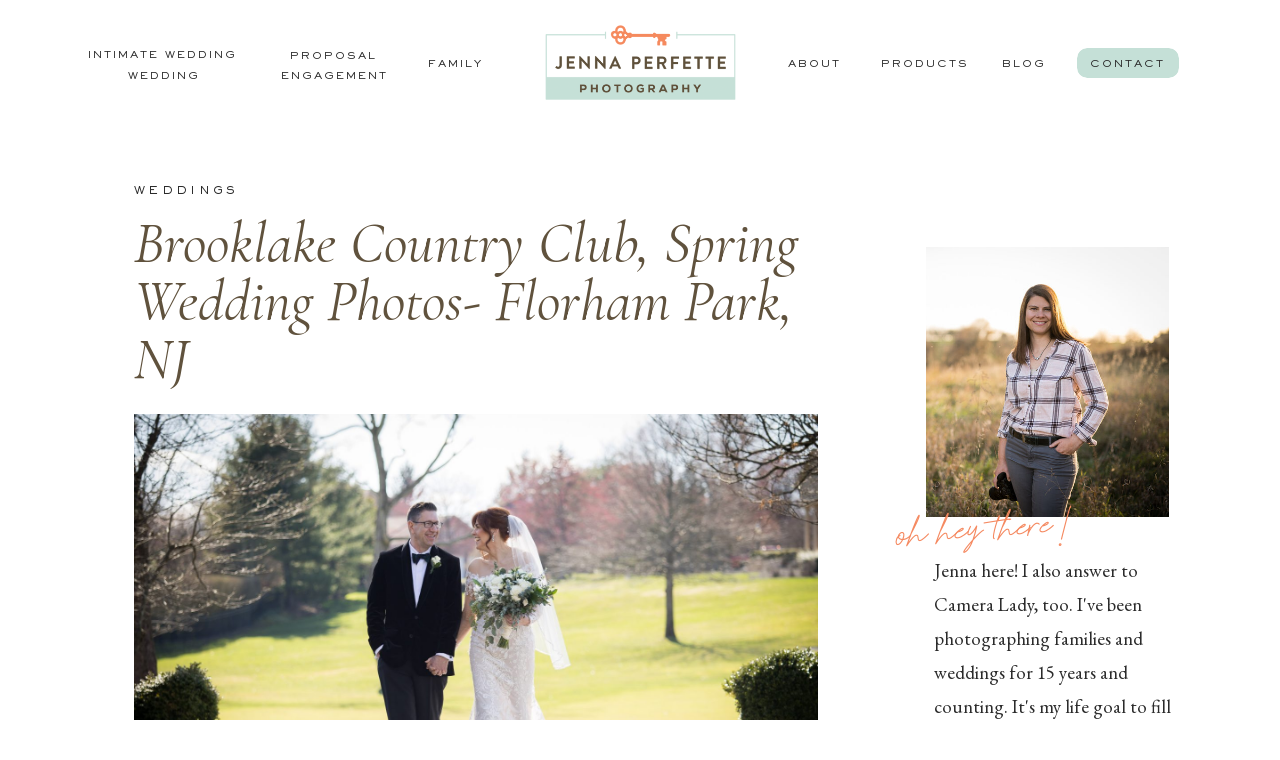

--- FILE ---
content_type: text/html; charset=UTF-8
request_url: https://perfettephoto.com/brooklake-country-club-spring-wedding-photos-florham-park-nj/
body_size: 26381
content:
<!DOCTYPE html>
<html lang="en-US" class="d">
<head>
<link rel="stylesheet" type="text/css" href="//lib.showit.co/engine/2.6.4/showit.css" />
<title>Brooklake Country Club, Spring Wedding Photos- Florham Park, NJ | Jenna Perfette Photography</title>
<meta name='robots' content='max-image-preview:large' />
<link href='//hb.wpmucdn.com' rel='preconnect' />
<link rel="alternate" type="application/rss+xml" title="Jenna Perfette Photography &raquo; Feed" href="https://perfettephoto.com/feed/" />
<link rel="alternate" type="application/rss+xml" title="Jenna Perfette Photography &raquo; Comments Feed" href="https://perfettephoto.com/comments/feed/" />
		<!-- This site uses the Google Analytics by ExactMetrics plugin v8.5.3 - Using Analytics tracking - https://www.exactmetrics.com/ -->
		<!-- Note: ExactMetrics is not currently configured on this site. The site owner needs to authenticate with Google Analytics in the ExactMetrics settings panel. -->
					<!-- No tracking code set -->
				<!-- / Google Analytics by ExactMetrics -->
		<script type="text/javascript">
/* <![CDATA[ */
window._wpemojiSettings = {"baseUrl":"https:\/\/s.w.org\/images\/core\/emoji\/16.0.1\/72x72\/","ext":".png","svgUrl":"https:\/\/s.w.org\/images\/core\/emoji\/16.0.1\/svg\/","svgExt":".svg","source":{"concatemoji":"https:\/\/perfettephoto.com\/wp-includes\/js\/wp-emoji-release.min.js?ver=6.8.3"}};
/*! This file is auto-generated */
!function(s,n){var o,i,e;function c(e){try{var t={supportTests:e,timestamp:(new Date).valueOf()};sessionStorage.setItem(o,JSON.stringify(t))}catch(e){}}function p(e,t,n){e.clearRect(0,0,e.canvas.width,e.canvas.height),e.fillText(t,0,0);var t=new Uint32Array(e.getImageData(0,0,e.canvas.width,e.canvas.height).data),a=(e.clearRect(0,0,e.canvas.width,e.canvas.height),e.fillText(n,0,0),new Uint32Array(e.getImageData(0,0,e.canvas.width,e.canvas.height).data));return t.every(function(e,t){return e===a[t]})}function u(e,t){e.clearRect(0,0,e.canvas.width,e.canvas.height),e.fillText(t,0,0);for(var n=e.getImageData(16,16,1,1),a=0;a<n.data.length;a++)if(0!==n.data[a])return!1;return!0}function f(e,t,n,a){switch(t){case"flag":return n(e,"\ud83c\udff3\ufe0f\u200d\u26a7\ufe0f","\ud83c\udff3\ufe0f\u200b\u26a7\ufe0f")?!1:!n(e,"\ud83c\udde8\ud83c\uddf6","\ud83c\udde8\u200b\ud83c\uddf6")&&!n(e,"\ud83c\udff4\udb40\udc67\udb40\udc62\udb40\udc65\udb40\udc6e\udb40\udc67\udb40\udc7f","\ud83c\udff4\u200b\udb40\udc67\u200b\udb40\udc62\u200b\udb40\udc65\u200b\udb40\udc6e\u200b\udb40\udc67\u200b\udb40\udc7f");case"emoji":return!a(e,"\ud83e\udedf")}return!1}function g(e,t,n,a){var r="undefined"!=typeof WorkerGlobalScope&&self instanceof WorkerGlobalScope?new OffscreenCanvas(300,150):s.createElement("canvas"),o=r.getContext("2d",{willReadFrequently:!0}),i=(o.textBaseline="top",o.font="600 32px Arial",{});return e.forEach(function(e){i[e]=t(o,e,n,a)}),i}function t(e){var t=s.createElement("script");t.src=e,t.defer=!0,s.head.appendChild(t)}"undefined"!=typeof Promise&&(o="wpEmojiSettingsSupports",i=["flag","emoji"],n.supports={everything:!0,everythingExceptFlag:!0},e=new Promise(function(e){s.addEventListener("DOMContentLoaded",e,{once:!0})}),new Promise(function(t){var n=function(){try{var e=JSON.parse(sessionStorage.getItem(o));if("object"==typeof e&&"number"==typeof e.timestamp&&(new Date).valueOf()<e.timestamp+604800&&"object"==typeof e.supportTests)return e.supportTests}catch(e){}return null}();if(!n){if("undefined"!=typeof Worker&&"undefined"!=typeof OffscreenCanvas&&"undefined"!=typeof URL&&URL.createObjectURL&&"undefined"!=typeof Blob)try{var e="postMessage("+g.toString()+"("+[JSON.stringify(i),f.toString(),p.toString(),u.toString()].join(",")+"));",a=new Blob([e],{type:"text/javascript"}),r=new Worker(URL.createObjectURL(a),{name:"wpTestEmojiSupports"});return void(r.onmessage=function(e){c(n=e.data),r.terminate(),t(n)})}catch(e){}c(n=g(i,f,p,u))}t(n)}).then(function(e){for(var t in e)n.supports[t]=e[t],n.supports.everything=n.supports.everything&&n.supports[t],"flag"!==t&&(n.supports.everythingExceptFlag=n.supports.everythingExceptFlag&&n.supports[t]);n.supports.everythingExceptFlag=n.supports.everythingExceptFlag&&!n.supports.flag,n.DOMReady=!1,n.readyCallback=function(){n.DOMReady=!0}}).then(function(){return e}).then(function(){var e;n.supports.everything||(n.readyCallback(),(e=n.source||{}).concatemoji?t(e.concatemoji):e.wpemoji&&e.twemoji&&(t(e.twemoji),t(e.wpemoji)))}))}((window,document),window._wpemojiSettings);
/* ]]> */
</script>
<style id='wp-emoji-styles-inline-css' type='text/css'>

	img.wp-smiley, img.emoji {
		display: inline !important;
		border: none !important;
		box-shadow: none !important;
		height: 1em !important;
		width: 1em !important;
		margin: 0 0.07em !important;
		vertical-align: -0.1em !important;
		background: none !important;
		padding: 0 !important;
	}
</style>
<link rel='stylesheet' id='wp-block-library-css' href='https://perfettephoto.com/wp-includes/css/dist/block-library/style.min.css?ver=6.8.3' type='text/css' media='all' />
<style id='classic-theme-styles-inline-css' type='text/css'>
/*! This file is auto-generated */
.wp-block-button__link{color:#fff;background-color:#32373c;border-radius:9999px;box-shadow:none;text-decoration:none;padding:calc(.667em + 2px) calc(1.333em + 2px);font-size:1.125em}.wp-block-file__button{background:#32373c;color:#fff;text-decoration:none}
</style>
<style id='global-styles-inline-css' type='text/css'>
:root{--wp--preset--aspect-ratio--square: 1;--wp--preset--aspect-ratio--4-3: 4/3;--wp--preset--aspect-ratio--3-4: 3/4;--wp--preset--aspect-ratio--3-2: 3/2;--wp--preset--aspect-ratio--2-3: 2/3;--wp--preset--aspect-ratio--16-9: 16/9;--wp--preset--aspect-ratio--9-16: 9/16;--wp--preset--color--black: #000000;--wp--preset--color--cyan-bluish-gray: #abb8c3;--wp--preset--color--white: #ffffff;--wp--preset--color--pale-pink: #f78da7;--wp--preset--color--vivid-red: #cf2e2e;--wp--preset--color--luminous-vivid-orange: #ff6900;--wp--preset--color--luminous-vivid-amber: #fcb900;--wp--preset--color--light-green-cyan: #7bdcb5;--wp--preset--color--vivid-green-cyan: #00d084;--wp--preset--color--pale-cyan-blue: #8ed1fc;--wp--preset--color--vivid-cyan-blue: #0693e3;--wp--preset--color--vivid-purple: #9b51e0;--wp--preset--gradient--vivid-cyan-blue-to-vivid-purple: linear-gradient(135deg,rgba(6,147,227,1) 0%,rgb(155,81,224) 100%);--wp--preset--gradient--light-green-cyan-to-vivid-green-cyan: linear-gradient(135deg,rgb(122,220,180) 0%,rgb(0,208,130) 100%);--wp--preset--gradient--luminous-vivid-amber-to-luminous-vivid-orange: linear-gradient(135deg,rgba(252,185,0,1) 0%,rgba(255,105,0,1) 100%);--wp--preset--gradient--luminous-vivid-orange-to-vivid-red: linear-gradient(135deg,rgba(255,105,0,1) 0%,rgb(207,46,46) 100%);--wp--preset--gradient--very-light-gray-to-cyan-bluish-gray: linear-gradient(135deg,rgb(238,238,238) 0%,rgb(169,184,195) 100%);--wp--preset--gradient--cool-to-warm-spectrum: linear-gradient(135deg,rgb(74,234,220) 0%,rgb(151,120,209) 20%,rgb(207,42,186) 40%,rgb(238,44,130) 60%,rgb(251,105,98) 80%,rgb(254,248,76) 100%);--wp--preset--gradient--blush-light-purple: linear-gradient(135deg,rgb(255,206,236) 0%,rgb(152,150,240) 100%);--wp--preset--gradient--blush-bordeaux: linear-gradient(135deg,rgb(254,205,165) 0%,rgb(254,45,45) 50%,rgb(107,0,62) 100%);--wp--preset--gradient--luminous-dusk: linear-gradient(135deg,rgb(255,203,112) 0%,rgb(199,81,192) 50%,rgb(65,88,208) 100%);--wp--preset--gradient--pale-ocean: linear-gradient(135deg,rgb(255,245,203) 0%,rgb(182,227,212) 50%,rgb(51,167,181) 100%);--wp--preset--gradient--electric-grass: linear-gradient(135deg,rgb(202,248,128) 0%,rgb(113,206,126) 100%);--wp--preset--gradient--midnight: linear-gradient(135deg,rgb(2,3,129) 0%,rgb(40,116,252) 100%);--wp--preset--font-size--small: 13px;--wp--preset--font-size--medium: 20px;--wp--preset--font-size--large: 36px;--wp--preset--font-size--x-large: 42px;--wp--preset--spacing--20: 0.44rem;--wp--preset--spacing--30: 0.67rem;--wp--preset--spacing--40: 1rem;--wp--preset--spacing--50: 1.5rem;--wp--preset--spacing--60: 2.25rem;--wp--preset--spacing--70: 3.38rem;--wp--preset--spacing--80: 5.06rem;--wp--preset--shadow--natural: 6px 6px 9px rgba(0, 0, 0, 0.2);--wp--preset--shadow--deep: 12px 12px 50px rgba(0, 0, 0, 0.4);--wp--preset--shadow--sharp: 6px 6px 0px rgba(0, 0, 0, 0.2);--wp--preset--shadow--outlined: 6px 6px 0px -3px rgba(255, 255, 255, 1), 6px 6px rgba(0, 0, 0, 1);--wp--preset--shadow--crisp: 6px 6px 0px rgba(0, 0, 0, 1);}:where(.is-layout-flex){gap: 0.5em;}:where(.is-layout-grid){gap: 0.5em;}body .is-layout-flex{display: flex;}.is-layout-flex{flex-wrap: wrap;align-items: center;}.is-layout-flex > :is(*, div){margin: 0;}body .is-layout-grid{display: grid;}.is-layout-grid > :is(*, div){margin: 0;}:where(.wp-block-columns.is-layout-flex){gap: 2em;}:where(.wp-block-columns.is-layout-grid){gap: 2em;}:where(.wp-block-post-template.is-layout-flex){gap: 1.25em;}:where(.wp-block-post-template.is-layout-grid){gap: 1.25em;}.has-black-color{color: var(--wp--preset--color--black) !important;}.has-cyan-bluish-gray-color{color: var(--wp--preset--color--cyan-bluish-gray) !important;}.has-white-color{color: var(--wp--preset--color--white) !important;}.has-pale-pink-color{color: var(--wp--preset--color--pale-pink) !important;}.has-vivid-red-color{color: var(--wp--preset--color--vivid-red) !important;}.has-luminous-vivid-orange-color{color: var(--wp--preset--color--luminous-vivid-orange) !important;}.has-luminous-vivid-amber-color{color: var(--wp--preset--color--luminous-vivid-amber) !important;}.has-light-green-cyan-color{color: var(--wp--preset--color--light-green-cyan) !important;}.has-vivid-green-cyan-color{color: var(--wp--preset--color--vivid-green-cyan) !important;}.has-pale-cyan-blue-color{color: var(--wp--preset--color--pale-cyan-blue) !important;}.has-vivid-cyan-blue-color{color: var(--wp--preset--color--vivid-cyan-blue) !important;}.has-vivid-purple-color{color: var(--wp--preset--color--vivid-purple) !important;}.has-black-background-color{background-color: var(--wp--preset--color--black) !important;}.has-cyan-bluish-gray-background-color{background-color: var(--wp--preset--color--cyan-bluish-gray) !important;}.has-white-background-color{background-color: var(--wp--preset--color--white) !important;}.has-pale-pink-background-color{background-color: var(--wp--preset--color--pale-pink) !important;}.has-vivid-red-background-color{background-color: var(--wp--preset--color--vivid-red) !important;}.has-luminous-vivid-orange-background-color{background-color: var(--wp--preset--color--luminous-vivid-orange) !important;}.has-luminous-vivid-amber-background-color{background-color: var(--wp--preset--color--luminous-vivid-amber) !important;}.has-light-green-cyan-background-color{background-color: var(--wp--preset--color--light-green-cyan) !important;}.has-vivid-green-cyan-background-color{background-color: var(--wp--preset--color--vivid-green-cyan) !important;}.has-pale-cyan-blue-background-color{background-color: var(--wp--preset--color--pale-cyan-blue) !important;}.has-vivid-cyan-blue-background-color{background-color: var(--wp--preset--color--vivid-cyan-blue) !important;}.has-vivid-purple-background-color{background-color: var(--wp--preset--color--vivid-purple) !important;}.has-black-border-color{border-color: var(--wp--preset--color--black) !important;}.has-cyan-bluish-gray-border-color{border-color: var(--wp--preset--color--cyan-bluish-gray) !important;}.has-white-border-color{border-color: var(--wp--preset--color--white) !important;}.has-pale-pink-border-color{border-color: var(--wp--preset--color--pale-pink) !important;}.has-vivid-red-border-color{border-color: var(--wp--preset--color--vivid-red) !important;}.has-luminous-vivid-orange-border-color{border-color: var(--wp--preset--color--luminous-vivid-orange) !important;}.has-luminous-vivid-amber-border-color{border-color: var(--wp--preset--color--luminous-vivid-amber) !important;}.has-light-green-cyan-border-color{border-color: var(--wp--preset--color--light-green-cyan) !important;}.has-vivid-green-cyan-border-color{border-color: var(--wp--preset--color--vivid-green-cyan) !important;}.has-pale-cyan-blue-border-color{border-color: var(--wp--preset--color--pale-cyan-blue) !important;}.has-vivid-cyan-blue-border-color{border-color: var(--wp--preset--color--vivid-cyan-blue) !important;}.has-vivid-purple-border-color{border-color: var(--wp--preset--color--vivid-purple) !important;}.has-vivid-cyan-blue-to-vivid-purple-gradient-background{background: var(--wp--preset--gradient--vivid-cyan-blue-to-vivid-purple) !important;}.has-light-green-cyan-to-vivid-green-cyan-gradient-background{background: var(--wp--preset--gradient--light-green-cyan-to-vivid-green-cyan) !important;}.has-luminous-vivid-amber-to-luminous-vivid-orange-gradient-background{background: var(--wp--preset--gradient--luminous-vivid-amber-to-luminous-vivid-orange) !important;}.has-luminous-vivid-orange-to-vivid-red-gradient-background{background: var(--wp--preset--gradient--luminous-vivid-orange-to-vivid-red) !important;}.has-very-light-gray-to-cyan-bluish-gray-gradient-background{background: var(--wp--preset--gradient--very-light-gray-to-cyan-bluish-gray) !important;}.has-cool-to-warm-spectrum-gradient-background{background: var(--wp--preset--gradient--cool-to-warm-spectrum) !important;}.has-blush-light-purple-gradient-background{background: var(--wp--preset--gradient--blush-light-purple) !important;}.has-blush-bordeaux-gradient-background{background: var(--wp--preset--gradient--blush-bordeaux) !important;}.has-luminous-dusk-gradient-background{background: var(--wp--preset--gradient--luminous-dusk) !important;}.has-pale-ocean-gradient-background{background: var(--wp--preset--gradient--pale-ocean) !important;}.has-electric-grass-gradient-background{background: var(--wp--preset--gradient--electric-grass) !important;}.has-midnight-gradient-background{background: var(--wp--preset--gradient--midnight) !important;}.has-small-font-size{font-size: var(--wp--preset--font-size--small) !important;}.has-medium-font-size{font-size: var(--wp--preset--font-size--medium) !important;}.has-large-font-size{font-size: var(--wp--preset--font-size--large) !important;}.has-x-large-font-size{font-size: var(--wp--preset--font-size--x-large) !important;}
:where(.wp-block-post-template.is-layout-flex){gap: 1.25em;}:where(.wp-block-post-template.is-layout-grid){gap: 1.25em;}
:where(.wp-block-columns.is-layout-flex){gap: 2em;}:where(.wp-block-columns.is-layout-grid){gap: 2em;}
:root :where(.wp-block-pullquote){font-size: 1.5em;line-height: 1.6;}
</style>
<link rel='stylesheet' id='google_business_reviews_rating_wp_css-css' href='https://perfettephoto.com/wp-content/plugins/g-business-reviews-rating/wp/css/css.css?ver=6.8.3' type='text/css' media='all' />
<style id='akismet-widget-style-inline-css' type='text/css'>

			.a-stats {
				--akismet-color-mid-green: #357b49;
				--akismet-color-white: #fff;
				--akismet-color-light-grey: #f6f7f7;

				max-width: 350px;
				width: auto;
			}

			.a-stats * {
				all: unset;
				box-sizing: border-box;
			}

			.a-stats strong {
				font-weight: 600;
			}

			.a-stats a.a-stats__link,
			.a-stats a.a-stats__link:visited,
			.a-stats a.a-stats__link:active {
				background: var(--akismet-color-mid-green);
				border: none;
				box-shadow: none;
				border-radius: 8px;
				color: var(--akismet-color-white);
				cursor: pointer;
				display: block;
				font-family: -apple-system, BlinkMacSystemFont, 'Segoe UI', 'Roboto', 'Oxygen-Sans', 'Ubuntu', 'Cantarell', 'Helvetica Neue', sans-serif;
				font-weight: 500;
				padding: 12px;
				text-align: center;
				text-decoration: none;
				transition: all 0.2s ease;
			}

			/* Extra specificity to deal with TwentyTwentyOne focus style */
			.widget .a-stats a.a-stats__link:focus {
				background: var(--akismet-color-mid-green);
				color: var(--akismet-color-white);
				text-decoration: none;
			}

			.a-stats a.a-stats__link:hover {
				filter: brightness(110%);
				box-shadow: 0 4px 12px rgba(0, 0, 0, 0.06), 0 0 2px rgba(0, 0, 0, 0.16);
			}

			.a-stats .count {
				color: var(--akismet-color-white);
				display: block;
				font-size: 1.5em;
				line-height: 1.4;
				padding: 0 13px;
				white-space: nowrap;
			}
		
</style>
<link rel='stylesheet' id='meks_instagram-widget-styles-css' href='https://perfettephoto.com/wp-content/plugins/meks-easy-instagram-widget/css/widget.css?ver=6.8.3' type='text/css' media='all' />
<link rel='stylesheet' id='pub-style-css' href='https://perfettephoto.com/wp-content/themes/showit/pubs/tzdl7uxas51rpjrsmppi1a/20260116214055Sr9yq69/assets/pub.css?ver=1768599659' type='text/css' media='all' />
<script type="text/javascript" src="https://perfettephoto.com/wp-includes/js/jquery/jquery.min.js?ver=3.7.1" id="jquery-core-js"></script>
<script type="text/javascript" id="jquery-core-js-after">
/* <![CDATA[ */
$ = jQuery;
/* ]]> */
</script>
<script type="text/javascript" src="https://perfettephoto.com/wp-includes/js/jquery/jquery-migrate.min.js?ver=3.4.1" id="jquery-migrate-js"></script>
<script type="text/javascript" src="https://perfettephoto.com/wp-content/plugins/g-business-reviews-rating/wp/js/js.js?ver=6.8.3" id="google_business_reviews_rating_wp_js-js"></script>
<script type="text/javascript" src="https://perfettephoto.com/wp-content/themes/showit/pubs/tzdl7uxas51rpjrsmppi1a/20260116214055Sr9yq69/assets/pub.js?ver=1768599659" id="pub-script-js"></script>
<link rel="https://api.w.org/" href="https://perfettephoto.com/wp-json/" /><link rel="alternate" title="JSON" type="application/json" href="https://perfettephoto.com/wp-json/wp/v2/posts/29788" /><link rel="EditURI" type="application/rsd+xml" title="RSD" href="https://perfettephoto.com/xmlrpc.php?rsd" />
<meta name="generator" content="WordPress 6.8.3" />
<link rel="canonical" href="https://perfettephoto.com/brooklake-country-club-spring-wedding-photos-florham-park-nj/" />
<link rel='shortlink' href='https://perfettephoto.com/?p=29788' />
<link rel="alternate" title="oEmbed (JSON)" type="application/json+oembed" href="https://perfettephoto.com/wp-json/oembed/1.0/embed?url=https%3A%2F%2Fperfettephoto.com%2Fbrooklake-country-club-spring-wedding-photos-florham-park-nj%2F" />
<link rel="alternate" title="oEmbed (XML)" type="text/xml+oembed" href="https://perfettephoto.com/wp-json/oembed/1.0/embed?url=https%3A%2F%2Fperfettephoto.com%2Fbrooklake-country-club-spring-wedding-photos-florham-park-nj%2F&#038;format=xml" />

		<script>
		(function(h,o,t,j,a,r){
			h.hj=h.hj||function(){(h.hj.q=h.hj.q||[]).push(arguments)};
			h._hjSettings={hjid:1792540,hjsv:5};
			a=o.getElementsByTagName('head')[0];
			r=o.createElement('script');r.async=1;
			r.src=t+h._hjSettings.hjid+j+h._hjSettings.hjsv;
			a.appendChild(r);
		})(window,document,'//static.hotjar.com/c/hotjar-','.js?sv=');
		</script>
		<link rel="icon" href="https://perfettephoto.com/wp-content/uploads/2019/05/cropped-JP-512x512-32x32.jpg" sizes="32x32" />
<link rel="icon" href="https://perfettephoto.com/wp-content/uploads/2019/05/cropped-JP-512x512-192x192.jpg" sizes="192x192" />
<link rel="apple-touch-icon" href="https://perfettephoto.com/wp-content/uploads/2019/05/cropped-JP-512x512-180x180.jpg" />
<meta name="msapplication-TileImage" content="https://perfettephoto.com/wp-content/uploads/2019/05/cropped-JP-512x512-270x270.jpg" />
	<!-- Fonts Plugin CSS - https://fontsplugin.com/ -->
	<style>
			</style>
	<!-- Fonts Plugin CSS -->
	
<meta charset="UTF-8" />
<meta name="viewport" content="width=device-width, initial-scale=1" />
<link rel="preconnect" href="https://static.showit.co" />

<link rel="preconnect" href="https://fonts.googleapis.com">
<link rel="preconnect" href="https://fonts.gstatic.com" crossorigin>
<link href="https://fonts.googleapis.com/css?family=EB+Garamond:regular|Cormorant:italic|Cormorant:regular|Cormorant:300" rel="stylesheet" type="text/css"/>
<style>
@font-face{font-family:Sackers Gothic Medium;src:url('//static.showit.co/file/PiJSzMUxQ8O6z_JOrjVmKQ/shared/sackersgothicstd-medium.woff');}
@font-face{font-family:Conflate;src:url('//static.showit.co/file/KoiU1yMWQz61oHc7sr7V8w/shared/font.woff');}
@font-face{font-family:Sackers Gothic Light;src:url('//static.showit.co/file/-GBYpHr9QPyo_kQSrtRzAA/shared/sackersgothicstd-light.woff');}
</style>
<script id="init_data" type="application/json">
{"mobile":{"w":320},"desktop":{"w":1200,"bgFillType":"color","bgColor":"#000000:0"},"sid":"tzdl7uxas51rpjrsmppi1a","break":768,"assetURL":"//static.showit.co","contactFormId":"272821/418730","cfAction":"aHR0cHM6Ly9jbGllbnRzZXJ2aWNlLnNob3dpdC5jby9jb250YWN0Zm9ybQ==","sgAction":"aHR0cHM6Ly9jbGllbnRzZXJ2aWNlLnNob3dpdC5jby9zb2NpYWxncmlk","blockData":[{"slug":"home-navigation","visible":"a","states":[],"d":{"h":124,"w":1200,"locking":{"scrollOffset":1},"bgFillType":"color","bgColor":"colors-7","bgMediaType":"none"},"m":{"h":156,"w":320,"locking":{},"bgFillType":"color","bgColor":"colors-7","bgMediaType":"none"}},{"slug":"sidebar-right","visible":"d","states":[],"d":{"h":1,"w":1200,"bgFillType":"color","bgColor":"#FFFFFF","bgMediaType":"none"},"m":{"h":2017,"w":320,"bgFillType":"color","bgColor":"#FFFFFF","bgMediaType":"none"}},{"slug":"post-header","visible":"a","states":[],"d":{"h":753,"w":1200,"nature":"dH","bgFillType":"color","bgColor":"#FFFFFF","bgMediaType":"none"},"m":{"h":309,"w":320,"nature":"dH","bgFillType":"color","bgColor":"#FFFFFF","bgMediaType":"none"}},{"slug":"text","visible":"a","states":[],"d":{"h":353,"w":1200,"nature":"dH","bgFillType":"color","bgColor":"#FFFFFF","bgMediaType":"none"},"m":{"h":331,"w":320,"nature":"dH","bgFillType":"color","bgColor":"#FFFFFF","bgMediaType":"none"}},{"slug":"signature","visible":"a","states":[],"d":{"h":96,"w":1200,"bgFillType":"color","bgColor":"colors-7","bgMediaType":"none"},"m":{"h":129,"w":320,"bgFillType":"color","bgColor":"colors-7","bgMediaType":"none"}},{"slug":"share","visible":"a","states":[],"d":{"h":100,"w":1200,"bgFillType":"color","bgColor":"#FFFFFF","bgMediaType":"none"},"m":{"h":85,"w":320,"bgFillType":"color","bgColor":"#FFFFFF","bgMediaType":"none"}},{"slug":"post-comments","visible":"a","states":[],"d":{"h":100,"w":1200,"nature":"dH","bgFillType":"color","bgColor":"#FFFFFF","bgMediaType":"none"},"m":{"h":78,"w":320,"nature":"dH","bgFillType":"color","bgColor":"#FFFFFF","bgMediaType":"none"}},{"slug":"comments-form","visible":"a","states":[],"d":{"h":100,"w":1200,"nature":"dH","bgFillType":"color","bgColor":"#FFFFFF","bgMediaType":"none"},"m":{"h":89,"w":320,"nature":"dH","bgFillType":"color","bgColor":"#FFFFFF","bgMediaType":"none"}},{"slug":"next-and-prev-posts","visible":"a","states":[],"d":{"h":111,"w":1200,"nature":"dH","bgFillType":"color","bgColor":"#FFFFFF","bgMediaType":"none"},"m":{"h":198,"w":320,"nature":"dH","bgFillType":"color","bgColor":"#FFFFFF","bgMediaType":"none"}},{"slug":"freebies","visible":"a","states":[],"d":{"h":727,"w":1200,"bgFillType":"color","bgColor":"#f9f7f4","bgMediaType":"none"},"m":{"h":2322,"w":320,"bgFillType":"color","bgColor":"#f9f7f4","bgMediaType":"none"}},{"slug":"footer","visible":"a","states":[],"d":{"h":841,"w":1200,"bgFillType":"color","bgColor":"colors-1","bgMediaType":"none"},"m":{"h":1514,"w":320,"bgFillType":"color","bgColor":"colors-1","bgMediaType":"none"}},{"slug":"mobile-nav","visible":"m","states":[],"d":{"h":400,"w":1200,"bgFillType":"color","bgColor":"#FFFFFF","bgMediaType":"none"},"m":{"h":441,"w":320,"locking":{"side":"t"},"nature":"wH","bgFillType":"color","bgColor":"#1e1e1e","bgMediaType":"none"}}],"elementData":[{"type":"simple","visible":"d","id":"home-navigation_0","blockId":"home-navigation","m":{"x":48,"y":23,"w":224,"h":109.19999999999999,"a":0},"d":{"x":1037,"y":48,"w":102,"h":30,"a":0}},{"type":"text","visible":"d","id":"home-navigation_1","blockId":"home-navigation","m":{"x":122,"y":18,"w":75.60000000000001,"h":14,"a":0},"d":{"x":1050,"y":55,"w":75,"h":16,"a":0}},{"type":"text","visible":"d","id":"home-navigation_2","blockId":"home-navigation","m":{"x":122,"y":18,"w":75.60000000000001,"h":14,"a":0},"d":{"x":954,"y":55,"w":52,"h":16,"a":0}},{"type":"text","visible":"d","id":"home-navigation_3","blockId":"home-navigation","m":{"x":122,"y":18,"w":75.60000000000001,"h":14,"a":0},"d":{"x":741,"y":55,"w":60,"h":16,"a":0}},{"type":"text","visible":"d","id":"home-navigation_4","blockId":"home-navigation","m":{"x":122,"y":18,"w":75.60000000000001,"h":14,"a":0},"d":{"x":376,"y":55,"w":67,"h":16,"a":0}},{"type":"text","visible":"d","id":"home-navigation_5","blockId":"home-navigation","m":{"x":122,"y":18,"w":75.60000000000001,"h":14,"a":0},"d":{"x":233,"y":67,"w":115,"h":16,"a":0}},{"type":"text","visible":"d","id":"home-navigation_6","blockId":"home-navigation","m":{"x":122,"y":18,"w":75.60000000000001,"h":14,"a":0},"d":{"x":88,"y":67,"w":72,"h":16,"a":0}},{"type":"icon","visible":"m","id":"home-navigation_7","blockId":"home-navigation","m":{"x":140,"y":12,"w":41,"h":41,"a":0},"d":{"x":575,"y":325,"w":100,"h":100,"a":0},"pc":[{"type":"show","block":"mobile-nav"}]},{"type":"text","visible":"d","id":"home-navigation_8","blockId":"home-navigation","m":{"x":122,"y":18,"w":75.60000000000001,"h":14,"a":0},"d":{"x":841,"y":55,"w":88,"h":16,"a":0}},{"type":"graphic","visible":"a","id":"home-navigation_9","blockId":"home-navigation","m":{"x":61,"y":53,"w":198,"h":78,"a":0},"d":{"x":498,"y":19,"w":204,"h":87,"a":0},"c":{"key":"uYY4syWdUMmSBEY26jJDhQ/272821/jpp_logo_long.png","aspect_ratio":2.34365}},{"type":"text","visible":"d","id":"home-navigation_10","blockId":"home-navigation","m":{"x":122,"y":18,"w":75.60000000000001,"h":14,"a":0},"d":{"x":12,"y":46,"w":221,"h":16,"a":0}},{"type":"text","visible":"d","id":"home-navigation_11","blockId":"home-navigation","m":{"x":122,"y":18,"w":75.60000000000001,"h":14,"a":0},"d":{"x":222,"y":47,"w":115,"h":16,"a":0}},{"type":"iframe","visible":"a","id":"sidebar-right_0","blockId":"sidebar-right","m":{"x":19,"y":19,"w":24,"h":22,"a":0},"d":{"x":1177,"y":70,"w":18,"h":18,"a":0}},{"type":"simple","visible":"m","id":"sidebar-right_1","blockId":"sidebar-right","m":{"x":109,"y":1957,"w":103,"h":1,"a":0},"d":{"x":964,"y":2022,"w":115,"h":1,"a":0}},{"type":"text","visible":"m","id":"sidebar-right_2","blockId":"sidebar-right","m":{"x":85,"y":1934,"w":151,"h":18,"a":0},"d":{"x":947,"y":2002,"w":151,"h":30,"a":0}},{"type":"text","visible":"m","id":"sidebar-right_3","blockId":"sidebar-right","m":{"x":55,"y":1873,"w":211,"h":38,"a":0},"d":{"x":923,"y":1930,"w":196,"h":38,"a":0}},{"type":"graphic","visible":"m","id":"sidebar-right_4","blockId":"sidebar-right","m":{"x":61,"y":1653,"w":200,"h":200,"a":0},"d":{"x":923,"y":1705,"w":200,"h":200,"a":0,"gs":{"s":50}},"c":{"key":"Zr4uImBBTpKKeXak7ZMfuA/shared/logan-weaver-o4m6lbda9b4-unsplash.jpg","aspect_ratio":0.66667}},{"type":"simple","visible":"m","id":"sidebar-right_5","blockId":"sidebar-right","m":{"x":39,"y":1615,"w":243,"h":1,"a":180},"d":{"x":898,"y":1655,"w":243,"h":1,"a":180}},{"type":"simple","visible":"a","id":"sidebar-right_6","blockId":"sidebar-right","m":{"x":39,"y":1156,"w":243,"h":411,"a":0},"d":{"x":895,"y":1093,"w":243,"h":385,"a":0}},{"type":"text","visible":"a","id":"sidebar-right_7","blockId":"sidebar-right","m":{"x":50,"y":1329,"w":222,"h":108,"a":0},"d":{"x":914,"y":1273,"w":206,"h":94,"a":0}},{"type":"text","visible":"a","id":"sidebar-right_8","blockId":"sidebar-right","m":{"x":39,"y":1291,"w":243,"h":38,"a":0},"d":{"x":895,"y":1219,"w":243,"h":38,"a":0}},{"type":"graphic","visible":"a","id":"sidebar-right_9","blockId":"sidebar-right","m":{"x":80,"y":1105,"w":162,"h":154,"a":0},"d":{"x":936,"y":1032,"w":162,"h":154,"a":0,"gs":{"s":50}},"c":{"key":"jtXO7-dy-Vxy9P38UJOBmg/272821/lambertville_new_jersey_newborn_photographer-1.jpg","aspect_ratio":1.50013}},{"type":"simple","visible":"a","id":"sidebar-right_10","blockId":"sidebar-right","m":{"x":39,"y":1053,"w":243,"h":1,"a":180},"d":{"x":895,"y":976,"w":243,"h":1,"a":180}},{"type":"text","visible":"a","id":"sidebar-right_11","blockId":"sidebar-right","m":{"x":111,"y":999,"w":100,"h":22,"a":0},"d":{"x":1046,"y":928,"w":77,"h":17,"a":0}},{"type":"icon","visible":"a","id":"sidebar-right_12","blockId":"sidebar-right","m":{"x":149,"y":960,"w":24,"h":32,"a":0},"d":{"x":1022,"y":925,"w":19,"h":19,"a":0}},{"type":"text","visible":"a","id":"sidebar-right_13","blockId":"sidebar-right","m":{"x":106,"y":912,"w":110,"h":21,"a":0},"d":{"x":932,"y":928,"w":81,"h":17,"a":0}},{"type":"icon","visible":"a","id":"sidebar-right_14","blockId":"sidebar-right","m":{"x":149,"y":869,"w":24,"h":45,"a":0},"d":{"x":905,"y":924,"w":19,"h":19,"a":0}},{"type":"simple","visible":"a","id":"sidebar-right_15","blockId":"sidebar-right","m":{"x":39,"y":837,"w":243,"h":1,"a":180},"d":{"x":895,"y":883,"w":243,"h":1,"a":180}},{"type":"simple","visible":"a","id":"sidebar-right_16","blockId":"sidebar-right","m":{"x":39,"y":763,"w":243,"h":46,"a":0},"d":{"x":895,"y":815,"w":243,"h":42,"a":0}},{"type":"text","visible":"a","id":"sidebar-right_17","blockId":"sidebar-right","m":{"x":42,"y":778,"w":236,"h":24,"a":0},"d":{"x":903,"y":827,"w":226,"h":23,"a":0}},{"type":"svg","visible":"a","id":"sidebar-right_18","blockId":"sidebar-right","m":{"x":251,"y":779,"w":20,"h":20,"a":0,"o":40},"d":{"x":1106,"y":828,"w":19,"h":19,"a":0,"o":40},"c":{"key":"LTvjqRveTxuAn07CBUWhew/shared/search.svg","aspect_ratio":1}},{"type":"simple","visible":"a","id":"sidebar-right_19","blockId":"sidebar-right","m":{"x":39,"y":730,"w":243,"h":1,"a":180},"d":{"x":895,"y":785,"w":243,"h":1,"a":180}},{"type":"simple","visible":"a","id":"sidebar-right_20","blockId":"sidebar-right","m":{"x":39,"y":633,"w":164,"h":46,"a":0},"d":{"x":893,"y":692,"w":182,"h":46,"a":0}},{"type":"text","visible":"a","id":"sidebar-right_21","blockId":"sidebar-right","m":{"x":40,"y":650,"w":163,"h":15,"a":0},"d":{"x":893,"y":711,"w":181,"h":16,"a":0}},{"type":"text","visible":"a","id":"sidebar-right_22","blockId":"sidebar-right","m":{"x":39,"y":390,"w":243,"h":245,"a":0},"d":{"x":894,"y":430,"w":243,"h":253,"a":0}},{"type":"graphic","visible":"a","id":"sidebar-right_23","blockId":"sidebar-right","m":{"x":39,"y":72,"w":235,"h":239,"a":0,"gs":{"s":50}},"d":{"x":886,"y":123,"w":243,"h":270,"a":0,"gs":{"s":100}},"c":{"key":"TQ1cABFMuhP8UItaNvsqdw/272821/bwz_2881-edit.jpg","aspect_ratio":1.5}},{"type":"text","visible":"a","id":"sidebar-right_24","blockId":"sidebar-right","m":{"x":39,"y":342,"w":208,"h":22,"a":0},"d":{"x":859,"y":402,"w":208,"h":22,"a":-4}},{"type":"simple","visible":"a","id":"sidebar-right_25","blockId":"sidebar-right","m":{"x":39,"y":633,"w":164,"h":46,"a":0},"d":{"x":926,"y":1367,"w":182,"h":46,"a":0}},{"type":"text","visible":"a","id":"sidebar-right_26","blockId":"sidebar-right","m":{"x":40,"y":650,"w":163,"h":15,"a":0},"d":{"x":926,"y":1386,"w":181,"h":16,"a":0}},{"type":"text","visible":"a","id":"post-header_0","blockId":"post-header","m":{"x":18,"y":230,"w":296,"h":45,"a":0},"d":{"x":94,"y":89,"w":684,"h":60,"a":0,"trIn":{"cl":"fadeIn","d":"0.5","dl":"0"}}},{"type":"text","visible":"a","id":"post-header_1","blockId":"post-header","m":{"x":122,"y":205,"w":192,"h":17,"a":0},"d":{"x":94,"y":58,"w":671,"h":12,"a":0}},{"type":"graphic","visible":"a","id":"post-header_2","blockId":"post-header","m":{"x":0,"y":0,"w":314,"h":205,"a":0},"d":{"x":94,"y":289,"w":684,"h":439,"a":0},"c":{"key":"zjFmkO0faZlU-1ZtvjM6UA/272821/beneduce_vineyard_proposal_photographer_nj-1.jpg","aspect_ratio":1.50014}},{"type":"text","visible":"a","id":"text_0","blockId":"text","m":{"x":26,"y":47,"w":269,"h":280,"a":0},"d":{"x":92,"y":25,"w":673,"h":269,"a":0}},{"type":"text","visible":"a","id":"text_1","blockId":"text","m":{"x":37,"y":27,"w":246,"h":17,"a":0},"d":{"x":94,"y":3,"w":558,"h":12,"a":0}},{"type":"text","visible":"a","id":"signature_0","blockId":"signature","m":{"x":28,"y":44,"w":264,"h":27,"a":0},"d":{"x":94,"y":43,"w":68,"h":27,"a":0}},{"type":"text","visible":"a","id":"signature_1","blockId":"signature","m":{"x":12,"y":51,"w":296,"h":36,"a":0},"d":{"x":166,"y":9,"w":343,"h":66,"a":0}},{"type":"text","visible":"a","id":"share_0","blockId":"share","m":{"x":28,"y":38,"w":125,"h":18,"a":0},"d":{"x":89,"y":46,"w":153,"h":26,"a":0}},{"type":"icon","visible":"a","id":"share_1","blockId":"share","m":{"x":163,"y":32,"w":24,"h":24,"a":0},"d":{"x":258,"y":43,"w":19,"h":19,"a":0}},{"type":"icon","visible":"a","id":"share_2","blockId":"share","m":{"x":197,"y":32,"w":24,"h":24,"a":0},"d":{"x":286,"y":44,"w":17,"h":17,"a":0}},{"type":"icon","visible":"a","id":"share_3","blockId":"share","m":{"x":230,"y":32,"w":24,"h":24,"a":0},"d":{"x":311,"y":43,"w":19,"h":19,"a":0}},{"type":"icon","visible":"a","id":"share_4","blockId":"share","m":{"x":265,"y":33,"w":24,"h":24,"a":0},"d":{"x":339,"y":43,"w":19,"h":19,"a":0}},{"type":"text","visible":"a","id":"post-comments_0","blockId":"post-comments","m":{"x":28,"y":32,"w":227,"h":15,"a":0},"d":{"x":92,"y":43,"w":673,"h":25.012,"a":0}},{"type":"text","visible":"a","id":"comments-form_0","blockId":"comments-form","m":{"x":28,"y":37,"w":227,"h":15,"a":0},"d":{"x":92,"y":41,"w":673,"h":19.012,"a":0}},{"type":"text","visible":"a","id":"next-and-prev-posts_0","blockId":"next-and-prev-posts","m":{"x":39,"y":46,"w":243,"h":53,"a":0},"d":{"x":94,"y":52,"w":402,"h":19,"a":0}},{"type":"text","visible":"a","id":"next-and-prev-posts_1","blockId":"next-and-prev-posts","m":{"x":39,"y":134,"w":243,"h":50,"a":0},"d":{"x":903,"y":52,"w":235,"h":19,"a":0}},{"type":"simple","visible":"a","id":"freebies_0","blockId":"freebies","m":{"x":30,"y":596,"w":129,"h":1,"a":0},"d":{"x":73,"y":616,"w":127,"h":1,"a":0}},{"type":"text","visible":"a","id":"freebies_1","blockId":"freebies","m":{"x":30,"y":574,"w":182,"h":18,"a":0},"d":{"x":73,"y":594,"w":156,"h":35,"a":0}},{"type":"text","visible":"a","id":"freebies_2","blockId":"freebies","m":{"x":30,"y":447,"w":242,"h":61,"a":0},"d":{"x":73,"y":499,"w":218,"h":64,"a":0}},{"type":"text","visible":"a","id":"freebies_3","blockId":"freebies","m":{"x":30,"y":370,"w":248,"h":43,"a":0},"d":{"x":73,"y":422,"w":209,"h":51,"a":0}},{"type":"graphic","visible":"a","id":"freebies_4","blockId":"freebies","m":{"x":30,"y":112,"w":225,"h":225,"a":0},"d":{"x":73,"y":190,"w":203,"h":203,"a":0,"trIn":{"cl":"fadeIn","d":"0.5","dl":"0"}},"c":{"key":"RW0pXiIfQHCJoZrgpJeJZg/shared/mathieu-perrier-dh1cj34ll34-unsplash.jpg","aspect_ratio":0.66667}},{"type":"simple","visible":"d","id":"freebies_5","blockId":"freebies","m":{"x":28,"y":382,"w":244,"h":1,"a":0},"d":{"x":334,"y":116,"w":811,"h":1,"a":0}},{"type":"text","visible":"a","id":"freebies_6","blockId":"freebies","m":{"x":30,"y":58,"w":259,"h":42,"a":0,"trIn":{"cl":"fadeIn","d":"0.5","dl":"0"}},"d":{"x":76,"y":106,"w":244,"h":29,"a":0,"trIn":{"cl":"fadeIn","d":"0.5","dl":"0"}}},{"type":"simple","visible":"a","id":"freebies_7","blockId":"freebies","m":{"x":30,"y":1132,"w":129,"h":1,"a":0},"d":{"x":341,"y":616,"w":127,"h":1,"a":0}},{"type":"text","visible":"a","id":"freebies_8","blockId":"freebies","m":{"x":30,"y":1110,"w":182,"h":18,"a":0},"d":{"x":341,"y":594,"w":156,"h":35,"a":0}},{"type":"text","visible":"a","id":"freebies_9","blockId":"freebies","m":{"x":30,"y":983,"w":242,"h":61,"a":0},"d":{"x":341,"y":499,"w":218,"h":64,"a":0}},{"type":"text","visible":"a","id":"freebies_10","blockId":"freebies","m":{"x":30,"y":906,"w":248,"h":43,"a":0},"d":{"x":341,"y":422,"w":209,"h":51,"a":0}},{"type":"graphic","visible":"a","id":"freebies_11","blockId":"freebies","m":{"x":30,"y":648,"w":225,"h":225,"a":0},"d":{"x":341,"y":190,"w":203,"h":203,"a":0,"trIn":{"cl":"fadeIn","d":"0.5","dl":"0"}},"c":{"key":"K2EfSMqdS8CHr2amwOa5vQ/shared/deconovo-ukbsq6o1bmw-unsplash.jpg","aspect_ratio":1.50015}},{"type":"simple","visible":"a","id":"freebies_12","blockId":"freebies","m":{"x":30,"y":1675,"w":129,"h":1,"a":0},"d":{"x":619,"y":612,"w":127,"h":1,"a":0}},{"type":"text","visible":"a","id":"freebies_13","blockId":"freebies","m":{"x":30,"y":1653,"w":182,"h":18,"a":0},"d":{"x":619,"y":590,"w":156,"h":35,"a":0}},{"type":"text","visible":"a","id":"freebies_14","blockId":"freebies","m":{"x":30,"y":1526,"w":242,"h":61,"a":0},"d":{"x":619,"y":495,"w":218,"h":64,"a":0}},{"type":"text","visible":"a","id":"freebies_15","blockId":"freebies","m":{"x":30,"y":1449,"w":248,"h":43,"a":0},"d":{"x":619,"y":418,"w":209,"h":51,"a":0}},{"type":"graphic","visible":"a","id":"freebies_16","blockId":"freebies","m":{"x":30,"y":1191,"w":225,"h":225,"a":0},"d":{"x":619,"y":186,"w":203,"h":203,"a":0,"trIn":{"cl":"fadeIn","d":"0.5","dl":"0"}},"c":{"key":"AcjGY4xWQx-jKOcYDrTAAg/shared/marcus-santos-xw5cqnbky5a-unsplash.jpg","aspect_ratio":0.66675}},{"type":"simple","visible":"a","id":"freebies_17","blockId":"freebies","m":{"x":30,"y":2216,"w":129,"h":1,"a":0},"d":{"x":887,"y":612,"w":127,"h":1,"a":0}},{"type":"text","visible":"a","id":"freebies_18","blockId":"freebies","m":{"x":30,"y":2194,"w":182,"h":18,"a":0},"d":{"x":887,"y":590,"w":156,"h":35,"a":0}},{"type":"text","visible":"a","id":"freebies_19","blockId":"freebies","m":{"x":30,"y":2067,"w":242,"h":61,"a":0},"d":{"x":887,"y":495,"w":218,"h":64,"a":0}},{"type":"text","visible":"a","id":"freebies_20","blockId":"freebies","m":{"x":30,"y":1990,"w":248,"h":43,"a":0},"d":{"x":887,"y":418,"w":209,"h":51,"a":0}},{"type":"graphic","visible":"a","id":"freebies_21","blockId":"freebies","m":{"x":30,"y":1732,"w":225,"h":225,"a":0},"d":{"x":887,"y":186,"w":203,"h":203,"a":0,"trIn":{"cl":"fadeIn","d":"0.5","dl":"0"}},"c":{"key":"J7o_dpS3SZS8Z4K7MgbpXg/shared/pexels-anna-nekrashevich-8532762.jpg","aspect_ratio":0.66667}},{"type":"iframe","visible":"a","id":"footer_0","blockId":"footer","m":{"x":2,"y":3,"w":83,"h":52,"a":0},"d":{"x":35,"y":414,"w":74,"h":55,"a":0}},{"type":"simple","visible":"a","id":"footer_1","blockId":"footer","m":{"x":-9,"y":1481,"w":340,"h":1,"a":0},"d":{"x":-9,"y":823,"w":1251,"h":1,"a":0,"lockH":"s"}},{"type":"text","visible":"a","id":"footer_2","blockId":"footer","m":{"x":70,"y":1275,"w":183,"h":71,"a":0},"d":{"x":297,"y":788,"w":606,"h":20,"a":0}},{"type":"simple","visible":"a","id":"footer_3","blockId":"footer","m":{"x":-9,"y":1443,"w":340,"h":1,"a":0},"d":{"x":-6,"y":752,"w":1251,"h":1,"a":0,"lockH":"s"}},{"type":"simple","visible":"a","id":"footer_4","blockId":"footer","m":{"x":-23,"y":761,"w":366,"h":469,"a":0},"d":{"x":473,"y":436,"w":601,"h":242,"a":0}},{"type":"text","visible":"a","id":"footer_5","blockId":"footer","m":{"x":49,"y":1030,"w":221,"h":93,"a":0},"d":{"x":706,"y":535,"w":333,"h":45,"a":0}},{"type":"text","visible":"a","id":"footer_6","blockId":"footer","m":{"x":53,"y":978,"w":213,"h":65,"a":0},"d":{"x":698,"y":494,"w":371,"h":58,"a":0}},{"type":"graphic","visible":"a","id":"footer_7","blockId":"footer","m":{"x":49,"y":825,"w":221,"h":144,"a":0},"d":{"x":473,"y":436,"w":214,"h":242,"a":0,"gs":{"t":"cover","x":90,"y":90,"p":120}},"c":{"key":"jtXO7-dy-Vxy9P38UJOBmg/272821/lambertville_new_jersey_newborn_photographer-1.jpg","aspect_ratio":1.50013}},{"type":"text","visible":"a","id":"footer_8","blockId":"footer","m":{"x":61,"y":564,"w":124,"h":15,"a":0},"d":{"x":167,"y":716,"w":116,"h":17,"a":0}},{"type":"text","visible":"a","id":"footer_9","blockId":"footer","m":{"x":206,"y":564,"w":91,"h":15,"a":0},"d":{"x":312,"y":716,"w":116,"h":17,"a":0}},{"type":"simple","visible":"a","id":"footer_10","blockId":"footer","m":{"x":28,"y":489,"w":85,"h":24,"a":0},"d":{"x":308,"y":611,"w":102,"h":30,"a":0}},{"type":"text","visible":"a","id":"footer_11","blockId":"footer","m":{"x":32,"y":494,"w":81,"h":15,"a":0},"d":{"x":324,"y":619,"w":72,"h":17,"a":0}},{"type":"text","visible":"a","id":"footer_12","blockId":"footer","m":{"x":32,"y":428,"w":190,"h":15,"a":0},"d":{"x":324,"y":534,"w":116,"h":17,"a":0}},{"type":"text","visible":"a","id":"footer_13","blockId":"footer","m":{"x":35,"y":241,"w":235,"h":36,"a":0},"d":{"x":129,"y":503,"w":183,"h":23,"a":0}},{"type":"simple","visible":"a","id":"footer_14","blockId":"footer","m":{"x":-16,"y":-3,"w":366,"h":165,"a":0},"d":{"x":129,"y":72,"w":945,"h":305,"a":0}},{"type":"text","visible":"a","id":"footer_15","blockId":"footer","m":{"x":-13,"y":124,"w":310,"h":15,"a":0},"d":{"x":794,"y":324,"w":178,"h":17,"a":0}},{"type":"simple","visible":"a","id":"footer_16","blockId":"footer","m":{"x":35,"y":1360,"w":251,"h":46,"a":0},"d":{"x":1116,"y":-1,"w":52,"h":244,"a":0}},{"type":"text","visible":"a","id":"footer_17","blockId":"footer","m":{"x":58,"y":1376,"w":205,"h":41,"a":0},"d":{"x":1064,"y":125,"w":161,"h":17,"a":-90}},{"type":"simple","visible":"a","id":"footer_18","blockId":"footer","m":{"x":-13,"y":5.5,"w":340,"h":1,"a":0},"d":{"x":-12,"y":5,"w":1251,"h":1,"a":0,"lockH":"s"}},{"type":"text","visible":"a","id":"footer_19","blockId":"footer","m":{"x":70,"y":1144,"w":182,"h":18,"a":0},"d":{"x":706,"y":595,"w":196,"h":26,"a":0}},{"type":"simple","visible":"a","id":"footer_20","blockId":"footer","m":{"x":70,"y":1166,"w":175,"h":1,"a":0},"d":{"x":706,"y":616,"w":160,"h":1,"a":0}},{"type":"icon","visible":"a","id":"footer_21","blockId":"footer","m":{"x":240,"y":114,"w":33,"h":33,"a":0},"d":{"x":981,"y":311,"w":38,"h":38,"a":0}},{"type":"icon","visible":"d","id":"footer_22","blockId":"footer","m":{"x":238,"y":1300,"w":43,"h":43,"a":0},"d":{"x":1123,"y":30,"w":38,"h":38,"a":-90}},{"type":"social","visible":"a","id":"footer_23","blockId":"footer","m":{"x":32,"y":34,"w":256,"h":73,"a":0},"d":{"x":182,"y":133,"w":836,"h":164,"a":0}},{"type":"text","visible":"a","id":"footer_24","blockId":"footer","m":{"x":32,"y":450,"w":269,"h":15,"a":0},"d":{"x":324,"y":562,"w":116,"h":17,"a":0}},{"type":"text","visible":"a","id":"footer_25","blockId":"footer","m":{"x":32,"y":472,"w":269,"h":15,"a":0},"d":{"x":324,"y":591,"w":116,"h":17,"a":0}},{"type":"text","visible":"a","id":"footer_26","blockId":"footer","m":{"x":32,"y":328,"w":190,"h":17,"a":0},"d":{"x":130,"y":641,"w":116,"h":17,"a":0}},{"type":"text","visible":"a","id":"footer_27","blockId":"footer","m":{"x":32,"y":351,"w":190,"h":17,"a":0},"d":{"x":129,"y":614,"w":116,"h":17,"a":0}},{"type":"text","visible":"a","id":"footer_28","blockId":"footer","m":{"x":32,"y":282,"w":190,"h":17,"a":0},"d":{"x":129,"y":534,"w":116,"h":17,"a":0}},{"type":"text","visible":"a","id":"footer_29","blockId":"footer","m":{"x":32,"y":305,"w":161,"h":17,"a":0},"d":{"x":129,"y":561,"w":166,"h":17,"a":0}},{"type":"text","visible":"a","id":"footer_30","blockId":"footer","m":{"x":32,"y":374,"w":190,"h":17,"a":0},"d":{"x":129,"y":588,"w":116,"h":17,"a":0}},{"type":"graphic","visible":"m","id":"footer_31","blockId":"footer","m":{"x":137,"y":513,"w":42,"h":41,"a":0},"d":{"x":12,"y":297,"w":102,"h":113,"a":0},"c":{"key":"jcFuiKU8SwNrkVejuP5cMg/272821/key_icon.png","aspect_ratio":1.00784}},{"type":"graphic","visible":"a","id":"footer_32","blockId":"footer","m":{"x":28,"y":391,"w":65,"h":31,"a":0},"d":{"x":203,"y":658,"w":87,"h":45,"a":0},"c":{"key":"VEpwehit366t0n4xQ92Uqg/272821/key.png","aspect_ratio":2.15827}},{"type":"graphic","visible":"a","id":"footer_33","blockId":"footer","m":{"x":35,"y":178,"w":137,"h":55,"a":0},"d":{"x":122,"y":399,"w":206,"h":86,"a":0},"c":{"key":"8Ze03Yrza-szP8eZbcll2A/272821/jpp_logo_long_watermark.png","aspect_ratio":2.40859}},{"type":"icon","visible":"a","id":"footer_34","blockId":"footer","m":{"x":24,"y":554,"w":29,"h":33,"a":0},"d":{"x":116,"y":685,"w":51,"h":68,"a":0}},{"type":"icon","visible":"a","id":"footer_35","blockId":"footer","m":{"x":168,"y":549,"w":38,"h":30,"a":0},"d":{"x":272,"y":685,"w":52,"h":61,"a":0}},{"type":"icon","visible":"m","id":"mobile-nav_0","blockId":"mobile-nav","m":{"x":261,"y":21,"w":41,"h":40,"a":0,"lockV":"t"},"d":{"x":575,"y":175,"w":100,"h":100,"a":0},"pc":[{"type":"hide","block":"mobile-nav"}]},{"type":"simple","visible":"a","id":"mobile-nav_1","blockId":"mobile-nav","m":{"x":25,"y":306,"w":86,"h":27,"a":0},"d":{"x":1037,"y":56,"w":102,"h":30,"a":0}},{"type":"text","visible":"a","id":"mobile-nav_2","blockId":"mobile-nav","m":{"x":26,"y":222,"w":190,"h":15,"a":0},"d":{"x":128,"y":474,"w":116,"h":17,"a":0}},{"type":"text","visible":"a","id":"mobile-nav_3","blockId":"mobile-nav","m":{"x":26,"y":251,"w":269,"h":15,"a":0},"d":{"x":128,"y":500,"w":116,"h":17,"a":0}},{"type":"text","visible":"a","id":"mobile-nav_4","blockId":"mobile-nav","m":{"x":26,"y":277,"w":269,"h":15,"a":0},"d":{"x":291,"y":500,"w":116,"h":17,"a":0}},{"type":"text","visible":"a","id":"mobile-nav_5","blockId":"mobile-nav","m":{"x":30,"y":312,"w":263,"h":15,"a":0},"d":{"x":291,"y":525,"w":165,"h":17,"a":0}},{"type":"text","visible":"a","id":"mobile-nav_6","blockId":"mobile-nav","m":{"x":26,"y":160,"w":190,"h":15,"a":0},"d":{"x":128,"y":474,"w":116,"h":17,"a":0}},{"type":"text","visible":"a","id":"mobile-nav_7","blockId":"mobile-nav","m":{"x":144,"y":137,"w":117,"h":15,"a":0},"d":{"x":128,"y":474,"w":116,"h":17,"a":0}},{"type":"text","visible":"a","id":"mobile-nav_8","blockId":"mobile-nav","m":{"x":26,"y":112,"w":92,"h":15,"a":0},"d":{"x":128,"y":474,"w":116,"h":17,"a":0}},{"type":"icon","visible":"a","id":"mobile-nav_9","blockId":"mobile-nav","m":{"x":172,"y":292,"w":50,"h":50,"a":0},"d":{"x":550,"y":150,"w":100,"h":100,"a":0}},{"type":"icon","visible":"a","id":"mobile-nav_10","blockId":"mobile-nav","m":{"x":232,"y":290,"w":50,"h":50,"a":0},"d":{"x":550,"y":150,"w":100,"h":100,"a":0}},{"type":"graphic","visible":"a","id":"mobile-nav_11","blockId":"mobile-nav","m":{"x":24,"y":21,"w":87,"h":86,"a":0},"d":{"x":459,"y":60,"w":282,"h":280,"a":0},"c":{"key":"jcFuiKU8SwNrkVejuP5cMg/272821/key_icon.png","aspect_ratio":1.00784}},{"type":"text","visible":"a","id":"mobile-nav_12","blockId":"mobile-nav","m":{"x":143,"y":112,"w":157,"h":15,"a":0},"d":{"x":128,"y":474,"w":116,"h":17,"a":0}},{"type":"text","visible":"a","id":"mobile-nav_13","blockId":"mobile-nav","m":{"x":26,"y":137,"w":117,"h":15,"a":0},"d":{"x":128,"y":474,"w":116,"h":17,"a":0}}]}
</script>
<link
rel="stylesheet"
type="text/css"
href="https://cdnjs.cloudflare.com/ajax/libs/animate.css/3.4.0/animate.min.css"
/>


<script src="//lib.showit.co/engine/2.6.4/showit-lib.min.js"></script>
<script src="//lib.showit.co/engine/2.6.4/showit.min.js"></script>
<script>

function initPage(){

}
</script>

<style id="si-page-css">
html.m {background-color:rgba(0,0,0,0);}
html.d {background-color:rgba(0,0,0,0);}
.d .se:has(.st-primary) {border-radius:10px;box-shadow:none;opacity:1;overflow:hidden;transition-duration:0.5s;}
.d .st-primary {padding:10px 14px 10px 14px;border-width:0px;border-color:rgba(90,90,90,1);background-color:rgba(43,43,43,1);background-image:none;border-radius:inherit;transition-duration:0.5s;}
.d .st-primary span {color:rgba(255,255,255,1);font-family:'Sackers Gothic Medium';font-weight:400;font-style:normal;font-size:13px;text-align:center;text-transform:uppercase;letter-spacing:0.2em;line-height:1.7;transition-duration:0.5s;}
.d .se:has(.st-primary:hover), .d .se:has(.trigger-child-hovers:hover .st-primary) {}
.d .st-primary.se-button:hover, .d .trigger-child-hovers:hover .st-primary.se-button {background-color:rgba(43,43,43,1);background-image:none;transition-property:background-color,background-image;}
.d .st-primary.se-button:hover span, .d .trigger-child-hovers:hover .st-primary.se-button span {}
.m .se:has(.st-primary) {border-radius:10px;box-shadow:none;opacity:1;overflow:hidden;}
.m .st-primary {padding:10px 14px 10px 14px;border-width:0px;border-color:rgba(90,90,90,1);background-color:rgba(43,43,43,1);background-image:none;border-radius:inherit;}
.m .st-primary span {color:rgba(255,255,255,1);font-family:'Sackers Gothic Medium';font-weight:400;font-style:normal;font-size:12px;text-align:center;text-transform:uppercase;letter-spacing:0.2em;line-height:1.7;}
.d .se:has(.st-secondary) {border-radius:10px;box-shadow:none;opacity:1;overflow:hidden;transition-duration:0.5s;}
.d .st-secondary {padding:10px 14px 10px 14px;border-width:2px;border-color:rgba(43,43,43,1);background-color:rgba(0,0,0,0);background-image:none;border-radius:inherit;transition-duration:0.5s;}
.d .st-secondary span {color:rgba(43,43,43,1);font-family:'Sackers Gothic Medium';font-weight:400;font-style:normal;font-size:13px;text-align:center;text-transform:uppercase;letter-spacing:0.2em;line-height:1.7;transition-duration:0.5s;}
.d .se:has(.st-secondary:hover), .d .se:has(.trigger-child-hovers:hover .st-secondary) {}
.d .st-secondary.se-button:hover, .d .trigger-child-hovers:hover .st-secondary.se-button {border-color:rgba(43,43,43,0.7);background-color:rgba(0,0,0,0);background-image:none;transition-property:border-color,background-color,background-image;}
.d .st-secondary.se-button:hover span, .d .trigger-child-hovers:hover .st-secondary.se-button span {color:rgba(43,43,43,0.7);transition-property:color;}
.m .se:has(.st-secondary) {border-radius:10px;box-shadow:none;opacity:1;overflow:hidden;}
.m .st-secondary {padding:10px 14px 10px 14px;border-width:2px;border-color:rgba(43,43,43,1);background-color:rgba(0,0,0,0);background-image:none;border-radius:inherit;}
.m .st-secondary span {color:rgba(43,43,43,1);font-family:'Sackers Gothic Medium';font-weight:400;font-style:normal;font-size:12px;text-align:center;text-transform:uppercase;letter-spacing:0.2em;line-height:1.7;}
.d .st-d-title,.d .se-wpt h1 {color:rgba(96,82,61,1);line-height:0.9;letter-spacing:0em;font-size:55px;text-align:center;font-family:'Cormorant';font-weight:300;font-style:normal;}
.d .se-wpt h1 {margin-bottom:30px;}
.d .st-d-title.se-rc a {color:rgba(96,82,61,1);}
.d .st-d-title.se-rc a:hover {text-decoration:underline;color:rgba(96,82,61,1);opacity:0.8;}
.m .st-m-title,.m .se-wpt h1 {color:rgba(96,82,61,1);line-height:0.9;letter-spacing:0em;font-size:55px;text-align:center;font-family:'Cormorant';font-weight:300;font-style:normal;}
.m .se-wpt h1 {margin-bottom:20px;}
.m .st-m-title.se-rc a {color:rgba(96,82,61,1);}
.m .st-m-title.se-rc a:hover {text-decoration:underline;color:rgba(96,82,61,1);opacity:0.8;}
.d .st-d-heading,.d .se-wpt h2 {color:rgba(43,43,43,1);line-height:1.5;letter-spacing:0em;font-size:28px;text-align:center;font-family:'Cormorant';font-weight:300;font-style:normal;}
.d .se-wpt h2 {margin-bottom:24px;}
.d .st-d-heading.se-rc a {color:rgba(43,43,43,1);}
.d .st-d-heading.se-rc a:hover {text-decoration:underline;color:rgba(43,43,43,1);opacity:0.8;}
.m .st-m-heading,.m .se-wpt h2 {color:rgba(43,43,43,1);line-height:0.9;letter-spacing:0em;font-size:35px;text-align:center;font-family:'Cormorant';font-weight:300;font-style:normal;}
.m .se-wpt h2 {margin-bottom:20px;}
.m .st-m-heading.se-rc a {color:rgba(43,43,43,1);}
.m .st-m-heading.se-rc a:hover {text-decoration:underline;color:rgba(43,43,43,1);opacity:0.8;}
.d .st-d-subheading,.d .se-wpt h3 {color:rgba(43,43,43,1);text-transform:uppercase;line-height:1.7;letter-spacing:0.2em;font-size:13px;text-align:center;font-family:'Sackers Gothic Medium';font-weight:400;font-style:normal;}
.d .se-wpt h3 {margin-bottom:18px;}
.d .st-d-subheading.se-rc a {color:rgba(43,43,43,1);}
.d .st-d-subheading.se-rc a:hover {text-decoration:underline;color:rgba(43,43,43,1);opacity:0.8;}
.m .st-m-subheading,.m .se-wpt h3 {color:rgba(43,43,43,1);text-transform:uppercase;line-height:1.7;letter-spacing:0.2em;font-size:12px;text-align:center;font-family:'Sackers Gothic Medium';font-weight:400;font-style:normal;}
.m .se-wpt h3 {margin-bottom:18px;}
.m .st-m-subheading.se-rc a {color:rgba(43,43,43,1);}
.m .st-m-subheading.se-rc a:hover {text-decoration:underline;color:rgba(43,43,43,1);opacity:0.8;}
.d .st-d-paragraph {color:rgba(43,43,43,1);line-height:1.8;letter-spacing:0em;font-size:19px;text-align:justify;font-family:'EB Garamond';font-weight:400;font-style:normal;}
.d .se-wpt p {margin-bottom:16px;}
.d .st-d-paragraph.se-rc a {color:rgba(43,43,43,1);}
.d .st-d-paragraph.se-rc a:hover {text-decoration:underline;color:rgba(43,43,43,1);opacity:0.8;}
.m .st-m-paragraph {color:rgba(43,43,43,1);line-height:1.8;letter-spacing:0em;font-size:19px;text-align:justify;font-family:'EB Garamond';font-weight:400;font-style:normal;}
.m .se-wpt p {margin-bottom:16px;}
.m .st-m-paragraph.se-rc a {color:rgba(43,43,43,1);}
.m .st-m-paragraph.se-rc a:hover {text-decoration:underline;color:rgba(43,43,43,1);opacity:0.8;}
.sib-home-navigation {z-index:15;}
.m .sib-home-navigation {height:156px;}
.d .sib-home-navigation {height:124px;}
.m .sib-home-navigation .ss-bg {background-color:rgba(255,255,255,1);}
.d .sib-home-navigation .ss-bg {background-color:rgba(255,255,255,1);}
.d .sie-home-navigation_0:hover {opacity:1;transition-duration:0.5s;transition-property:opacity;}
.m .sie-home-navigation_0:hover {opacity:1;transition-duration:0.5s;transition-property:opacity;}
.d .sie-home-navigation_0 {left:1037px;top:48px;width:102px;height:30px;border-radius:10px;transition-duration:0.5s;transition-property:opacity;}
.m .sie-home-navigation_0 {left:48px;top:23px;width:224px;height:109.19999999999999px;border-radius:10px;display:none;transition-duration:0.5s;transition-property:opacity;}
.d .sie-home-navigation_0 .se-simple:hover {background-color:rgba(245,137,96,1);}
.m .sie-home-navigation_0 .se-simple:hover {background-color:rgba(245,137,96,1);}
.d .sie-home-navigation_0 .se-simple {background-color:rgba(197,224,215,1);transition-duration:0.5s;transition-property:background-color;border-radius:inherit;}
.m .sie-home-navigation_0 .se-simple {background-color:rgba(197,224,215,1);transition-duration:0.5s;transition-property:background-color;border-radius:inherit;}
.d .sie-home-navigation_1:hover {opacity:1;transition-duration:0.5s;transition-property:opacity;}
.m .sie-home-navigation_1:hover {opacity:1;transition-duration:0.5s;transition-property:opacity;}
.d .sie-home-navigation_1 {left:1050px;top:55px;width:75px;height:16px;transition-duration:0.5s;transition-property:opacity;}
.m .sie-home-navigation_1 {left:122px;top:18px;width:75.60000000000001px;height:14px;display:none;transition-duration:0.5s;transition-property:opacity;}
.d .sie-home-navigation_1-text:hover {color:rgba(245,137,96,1);}
.m .sie-home-navigation_1-text:hover {color:rgba(245,137,96,1);}
.d .sie-home-navigation_1-text {text-transform:uppercase;letter-spacing:0.2em;font-size:10px;text-align:right;font-family:'Sackers Gothic Medium';font-weight:400;font-style:normal;transition-duration:0.5s;transition-property:color;}
.m .sie-home-navigation_1-text {transition-duration:0.5s;transition-property:color;}
.d .sie-home-navigation_2:hover {opacity:1;transition-duration:0.5s;transition-property:opacity;}
.m .sie-home-navigation_2:hover {opacity:1;transition-duration:0.5s;transition-property:opacity;}
.d .sie-home-navigation_2 {left:954px;top:55px;width:52px;height:16px;transition-duration:0.5s;transition-property:opacity;}
.m .sie-home-navigation_2 {left:122px;top:18px;width:75.60000000000001px;height:14px;display:none;transition-duration:0.5s;transition-property:opacity;}
.d .sie-home-navigation_2-text:hover {color:rgba(245,137,96,1);}
.m .sie-home-navigation_2-text:hover {color:rgba(245,137,96,1);}
.d .sie-home-navigation_2-text {text-transform:uppercase;letter-spacing:0.2em;font-size:10px;text-align:right;font-family:'Sackers Gothic Medium';font-weight:400;font-style:normal;transition-duration:0.5s;transition-property:color;}
.m .sie-home-navigation_2-text {transition-duration:0.5s;transition-property:color;}
.d .sie-home-navigation_3:hover {opacity:1;transition-duration:0.5s;transition-property:opacity;}
.m .sie-home-navigation_3:hover {opacity:1;transition-duration:0.5s;transition-property:opacity;}
.d .sie-home-navigation_3 {left:741px;top:55px;width:60px;height:16px;transition-duration:0.5s;transition-property:opacity;}
.m .sie-home-navigation_3 {left:122px;top:18px;width:75.60000000000001px;height:14px;display:none;transition-duration:0.5s;transition-property:opacity;}
.d .sie-home-navigation_3-text:hover {color:rgba(245,137,96,1);}
.m .sie-home-navigation_3-text:hover {color:rgba(245,137,96,1);}
.d .sie-home-navigation_3-text {text-transform:uppercase;letter-spacing:0.2em;font-size:10px;text-align:right;font-family:'Sackers Gothic Medium';font-weight:400;font-style:normal;transition-duration:0.5s;transition-property:color;}
.m .sie-home-navigation_3-text {transition-duration:0.5s;transition-property:color;}
.d .sie-home-navigation_4:hover {opacity:1;transition-duration:0.5s;transition-property:opacity;}
.m .sie-home-navigation_4:hover {opacity:1;transition-duration:0.5s;transition-property:opacity;}
.d .sie-home-navigation_4 {left:376px;top:55px;width:67px;height:16px;transition-duration:0.5s;transition-property:opacity;}
.m .sie-home-navigation_4 {left:122px;top:18px;width:75.60000000000001px;height:14px;display:none;transition-duration:0.5s;transition-property:opacity;}
.d .sie-home-navigation_4-text:hover {color:rgba(245,137,96,1);}
.m .sie-home-navigation_4-text:hover {color:rgba(245,137,96,1);}
.d .sie-home-navigation_4-text {text-transform:uppercase;letter-spacing:0.2em;font-size:10px;text-align:right;font-family:'Sackers Gothic Medium';font-weight:400;font-style:normal;transition-duration:0.5s;transition-property:color;}
.m .sie-home-navigation_4-text {transition-duration:0.5s;transition-property:color;}
.d .sie-home-navigation_5:hover {opacity:1;transition-duration:0.5s;transition-property:opacity;}
.m .sie-home-navigation_5:hover {opacity:1;transition-duration:0.5s;transition-property:opacity;}
.d .sie-home-navigation_5 {left:233px;top:67px;width:115px;height:16px;transition-duration:0.5s;transition-property:opacity;}
.m .sie-home-navigation_5 {left:122px;top:18px;width:75.60000000000001px;height:14px;display:none;transition-duration:0.5s;transition-property:opacity;}
.d .sie-home-navigation_5-text:hover {color:rgba(245,137,96,1);}
.m .sie-home-navigation_5-text:hover {color:rgba(245,137,96,1);}
.d .sie-home-navigation_5-text {text-transform:uppercase;letter-spacing:0.2em;font-size:10px;text-align:right;font-family:'Sackers Gothic Medium';font-weight:400;font-style:normal;transition-duration:0.5s;transition-property:color;}
.m .sie-home-navigation_5-text {transition-duration:0.5s;transition-property:color;}
.d .sie-home-navigation_6:hover {opacity:1;transition-duration:0.5s;transition-property:opacity;}
.m .sie-home-navigation_6:hover {opacity:1;transition-duration:0.5s;transition-property:opacity;}
.d .sie-home-navigation_6 {left:88px;top:67px;width:72px;height:16px;transition-duration:0.5s;transition-property:opacity;}
.m .sie-home-navigation_6 {left:122px;top:18px;width:75.60000000000001px;height:14px;display:none;transition-duration:0.5s;transition-property:opacity;}
.d .sie-home-navigation_6-text:hover {color:rgba(245,137,96,1);}
.m .sie-home-navigation_6-text:hover {color:rgba(245,137,96,1);}
.d .sie-home-navigation_6-text {text-transform:uppercase;letter-spacing:0.2em;font-size:10px;text-align:right;font-family:'Sackers Gothic Medium';font-weight:400;font-style:normal;transition-duration:0.5s;transition-property:color;}
.m .sie-home-navigation_6-text {transition-duration:0.5s;transition-property:color;}
.d .sie-home-navigation_7 {left:575px;top:325px;width:100px;height:100px;display:none;}
.m .sie-home-navigation_7 {left:140px;top:12px;width:41px;height:41px;}
.d .sie-home-navigation_7 svg {fill:rgba(250,249,246,1);}
.m .sie-home-navigation_7 svg {fill:rgba(43,43,43,1);}
.d .sie-home-navigation_8:hover {opacity:1;transition-duration:0.5s;transition-property:opacity;}
.m .sie-home-navigation_8:hover {opacity:1;transition-duration:0.5s;transition-property:opacity;}
.d .sie-home-navigation_8 {left:841px;top:55px;width:88px;height:16px;transition-duration:0.5s;transition-property:opacity;}
.m .sie-home-navigation_8 {left:122px;top:18px;width:75.60000000000001px;height:14px;display:none;transition-duration:0.5s;transition-property:opacity;}
.d .sie-home-navigation_8-text:hover {color:rgba(245,137,96,1);}
.m .sie-home-navigation_8-text:hover {color:rgba(245,137,96,1);}
.d .sie-home-navigation_8-text {text-transform:uppercase;letter-spacing:0.2em;font-size:10px;text-align:right;font-family:'Sackers Gothic Medium';font-weight:400;font-style:normal;transition-duration:0.5s;transition-property:color;}
.m .sie-home-navigation_8-text {transition-duration:0.5s;transition-property:color;}
.d .sie-home-navigation_9 {left:498px;top:19px;width:204px;height:87px;}
.m .sie-home-navigation_9 {left:61px;top:53px;width:198px;height:78px;}
.d .sie-home-navigation_9 .se-img {background-repeat:no-repeat;background-size:cover;background-position:50% 50%;border-radius:inherit;}
.m .sie-home-navigation_9 .se-img {background-repeat:no-repeat;background-size:cover;background-position:50% 50%;border-radius:inherit;}
.d .sie-home-navigation_10:hover {opacity:1;transition-duration:0.5s;transition-property:opacity;}
.m .sie-home-navigation_10:hover {opacity:1;transition-duration:0.5s;transition-property:opacity;}
.d .sie-home-navigation_10 {left:12px;top:46px;width:221px;height:16px;transition-duration:0.5s;transition-property:opacity;}
.m .sie-home-navigation_10 {left:122px;top:18px;width:75.60000000000001px;height:14px;display:none;transition-duration:0.5s;transition-property:opacity;}
.d .sie-home-navigation_10-text:hover {color:rgba(245,137,96,1);}
.m .sie-home-navigation_10-text:hover {color:rgba(245,137,96,1);}
.d .sie-home-navigation_10-text {text-transform:uppercase;letter-spacing:0.2em;font-size:10px;text-align:center;font-family:'Sackers Gothic Medium';font-weight:400;font-style:normal;transition-duration:0.5s;transition-property:color;}
.m .sie-home-navigation_10-text {transition-duration:0.5s;transition-property:color;}
.d .sie-home-navigation_11:hover {opacity:1;transition-duration:0.5s;transition-property:opacity;}
.m .sie-home-navigation_11:hover {opacity:1;transition-duration:0.5s;transition-property:opacity;}
.d .sie-home-navigation_11 {left:222px;top:47px;width:115px;height:16px;transition-duration:0.5s;transition-property:opacity;}
.m .sie-home-navigation_11 {left:122px;top:18px;width:75.60000000000001px;height:14px;display:none;transition-duration:0.5s;transition-property:opacity;}
.d .sie-home-navigation_11-text:hover {color:rgba(245,137,96,1);}
.m .sie-home-navigation_11-text:hover {color:rgba(245,137,96,1);}
.d .sie-home-navigation_11-text {text-transform:uppercase;letter-spacing:0.2em;font-size:10px;text-align:right;font-family:'Sackers Gothic Medium';font-weight:400;font-style:normal;transition-duration:0.5s;transition-property:color;}
.m .sie-home-navigation_11-text {transition-duration:0.5s;transition-property:color;}
.sib-sidebar-right {z-index:4;}
.m .sib-sidebar-right {height:2017px;display:none;}
.d .sib-sidebar-right {height:1px;}
.m .sib-sidebar-right .ss-bg {background-color:rgba(255,255,255,1);}
.d .sib-sidebar-right .ss-bg {background-color:rgba(255,255,255,1);}
.d .sie-sidebar-right_0 {left:1177px;top:70px;width:18px;height:18px;}
.m .sie-sidebar-right_0 {left:19px;top:19px;width:24px;height:22px;}
.d .sie-sidebar-right_0 .si-embed {transform-origin:left top 0;transform:scale(1, 1);width:18px;height:18px;}
.m .sie-sidebar-right_0 .si-embed {transform-origin:left top 0;transform:scale(1, 1);width:24px;height:22px;}
.d .sie-sidebar-right_1 {left:964px;top:2022px;width:115px;height:1px;display:none;}
.m .sie-sidebar-right_1 {left:109px;top:1957px;width:103px;height:1px;}
.d .sie-sidebar-right_1 .se-simple:hover {}
.m .sie-sidebar-right_1 .se-simple:hover {}
.d .sie-sidebar-right_1 .se-simple {background-color:rgba(43,43,43,0.4);}
.m .sie-sidebar-right_1 .se-simple {background-color:rgba(43,43,43,0.4);}
.d .sie-sidebar-right_2 {left:947px;top:2002px;width:151px;height:30px;display:none;}
.m .sie-sidebar-right_2 {left:85px;top:1934px;width:151px;height:18px;}
.d .sie-sidebar-right_2-text {letter-spacing:0.2em;font-size:9px;text-align:center;font-family:'Sackers Gothic Medium';font-weight:400;font-style:normal;}
.m .sie-sidebar-right_2-text {letter-spacing:0.2em;font-size:10px;text-align:center;}
.d .sie-sidebar-right_3 {left:923px;top:1930px;width:196px;height:38px;display:none;}
.m .sie-sidebar-right_3 {left:55px;top:1873px;width:211px;height:38px;}
.d .sie-sidebar-right_3-text {line-height:1;}
.m .sie-sidebar-right_3-text {color:rgba(43,43,43,1);text-transform:capitalize;line-height:1.3;letter-spacing:0em;font-size:18px;}
.d .sie-sidebar-right_4 {left:923px;top:1705px;width:200px;height:200px;display:none;}
.m .sie-sidebar-right_4 {left:61px;top:1653px;width:200px;height:200px;}
.d .sie-sidebar-right_4 .se-img {background-repeat:no-repeat;background-size:cover;background-position:50% 50%;border-radius:inherit;}
.m .sie-sidebar-right_4 .se-img {background-repeat:no-repeat;background-size:cover;background-position:50% 50%;border-radius:inherit;}
.d .sie-sidebar-right_5 {left:898px;top:1655px;width:243px;height:1px;display:none;}
.m .sie-sidebar-right_5 {left:39px;top:1615px;width:243px;height:1px;}
.d .sie-sidebar-right_5 .se-simple:hover {}
.m .sie-sidebar-right_5 .se-simple:hover {}
.d .sie-sidebar-right_5 .se-simple {background-color:rgba(43,43,43,0.2);}
.m .sie-sidebar-right_5 .se-simple {background-color:rgba(43,43,43,0.2);}
.d .sie-sidebar-right_6 {left:895px;top:1093px;width:243px;height:385px;}
.m .sie-sidebar-right_6 {left:39px;top:1156px;width:243px;height:411px;}
.d .sie-sidebar-right_6 .se-simple:hover {}
.m .sie-sidebar-right_6 .se-simple:hover {}
.d .sie-sidebar-right_6 .se-simple {background-color:rgba(250,249,246,1);}
.m .sie-sidebar-right_6 .se-simple {background-color:rgba(250,249,246,0.3);}
.d .sie-sidebar-right_7 {left:914px;top:1273px;width:206px;height:94px;}
.m .sie-sidebar-right_7 {left:50px;top:1329px;width:222px;height:108px;}
.d .sie-sidebar-right_7-text {line-height:1.4;font-size:16px;text-align:center;}
.m .sie-sidebar-right_7-text {line-height:1.8;font-size:12px;text-align:center;}
.d .sie-sidebar-right_8 {left:895px;top:1219px;width:243px;height:38px;}
.m .sie-sidebar-right_8 {left:39px;top:1291px;width:243px;height:38px;}
.m .sie-sidebar-right_8-text {color:rgba(43,43,43,1);text-transform:capitalize;line-height:1.3;letter-spacing:0em;font-size:18px;}
.d .sie-sidebar-right_9 {left:936px;top:1032px;width:162px;height:154px;}
.m .sie-sidebar-right_9 {left:80px;top:1105px;width:162px;height:154px;}
.d .sie-sidebar-right_9 .se-img {background-repeat:no-repeat;background-size:cover;background-position:50% 50%;border-radius:inherit;}
.m .sie-sidebar-right_9 .se-img {background-repeat:no-repeat;background-size:cover;background-position:50% 50%;border-radius:inherit;}
.d .sie-sidebar-right_10 {left:895px;top:976px;width:243px;height:1px;}
.m .sie-sidebar-right_10 {left:39px;top:1053px;width:243px;height:1px;}
.d .sie-sidebar-right_10 .se-simple:hover {}
.m .sie-sidebar-right_10 .se-simple:hover {}
.d .sie-sidebar-right_10 .se-simple {background-color:rgba(43,43,43,0.2);}
.m .sie-sidebar-right_10 .se-simple {background-color:rgba(43,43,43,0.2);}
.d .sie-sidebar-right_11 {left:1046px;top:928px;width:77px;height:17px;}
.m .sie-sidebar-right_11 {left:111px;top:999px;width:100px;height:22px;}
.d .sie-sidebar-right_11-text {font-size:9px;text-align:left;}
.m .sie-sidebar-right_11-text {font-size:10px;text-align:center;}
.d .sie-sidebar-right_12 {left:1022px;top:925px;width:19px;height:19px;}
.m .sie-sidebar-right_12 {left:149px;top:960px;width:24px;height:32px;}
.d .sie-sidebar-right_12 svg {fill:rgba(43,43,43,1);}
.m .sie-sidebar-right_12 svg {fill:rgba(43,43,43,1);}
.d .sie-sidebar-right_13 {left:932px;top:928px;width:81px;height:17px;}
.m .sie-sidebar-right_13 {left:106px;top:912px;width:110px;height:21px;}
.d .sie-sidebar-right_13-text {font-size:9px;text-align:left;}
.m .sie-sidebar-right_13-text {font-size:10px;text-align:center;}
.d .sie-sidebar-right_14 {left:905px;top:924px;width:19px;height:19px;}
.m .sie-sidebar-right_14 {left:149px;top:869px;width:24px;height:45px;}
.d .sie-sidebar-right_14 svg {fill:rgba(43,43,43,1);}
.m .sie-sidebar-right_14 svg {fill:rgba(43,43,43,1);}
.d .sie-sidebar-right_15 {left:895px;top:883px;width:243px;height:1px;}
.m .sie-sidebar-right_15 {left:39px;top:837px;width:243px;height:1px;}
.d .sie-sidebar-right_15 .se-simple:hover {}
.m .sie-sidebar-right_15 .se-simple:hover {}
.d .sie-sidebar-right_15 .se-simple {background-color:rgba(43,43,43,0.2);}
.m .sie-sidebar-right_15 .se-simple {background-color:rgba(43,43,43,0.2);}
.d .sie-sidebar-right_16 {left:895px;top:815px;width:243px;height:42px;}
.m .sie-sidebar-right_16 {left:39px;top:763px;width:243px;height:46px;}
.d .sie-sidebar-right_16 .se-simple:hover {}
.m .sie-sidebar-right_16 .se-simple:hover {}
.d .sie-sidebar-right_16 .se-simple {border-color:rgba(60,60,55,0.2);border-width:0px;background-color:rgba(250,249,246,1);border-style:solid;border-radius:inherit;}
.m .sie-sidebar-right_16 .se-simple {border-color:rgba(60,60,55,0);border-width:0px;background-color:rgba(250,249,246,1);border-style:solid;border-radius:inherit;}
.d .sie-sidebar-right_17 {left:903px;top:827px;width:226px;height:23px;}
.m .sie-sidebar-right_17 {left:42px;top:778px;width:236px;height:24px;}
.d .sie-sidebar-right_17-text {color:rgba(90,90,90,1);text-transform:lowercase;letter-spacing:0em;font-size:14px;text-align:center;}
.m .sie-sidebar-right_17-text {text-transform:lowercase;letter-spacing:0em;font-size:13px;text-align:center;}
.d .sie-sidebar-right_18 {left:1106px;top:828px;width:19px;height:19px;opacity:0.4;}
.m .sie-sidebar-right_18 {left:251px;top:779px;width:20px;height:20px;opacity:0.4;}
.d .sie-sidebar-right_18 .se-img {background-repeat:no-repeat;background-position:50%;background-size:contain;border-radius:inherit;}
.m .sie-sidebar-right_18 .se-img {background-repeat:no-repeat;background-position:50%;background-size:contain;border-radius:inherit;}
.d .sie-sidebar-right_19 {left:895px;top:785px;width:243px;height:1px;}
.m .sie-sidebar-right_19 {left:39px;top:730px;width:243px;height:1px;}
.d .sie-sidebar-right_19 .se-simple:hover {}
.m .sie-sidebar-right_19 .se-simple:hover {}
.d .sie-sidebar-right_19 .se-simple {background-color:rgba(43,43,43,0.2);}
.m .sie-sidebar-right_19 .se-simple {background-color:rgba(43,43,43,0.2);}
.d .sie-sidebar-right_20 {left:893px;top:692px;width:182px;height:46px;}
.m .sie-sidebar-right_20 {left:39px;top:633px;width:164px;height:46px;}
.d .sie-sidebar-right_20 .se-simple:hover {}
.m .sie-sidebar-right_20 .se-simple:hover {}
.d .sie-sidebar-right_20 .se-simple {border-color:rgba(60,60,55,0.2);border-width:0px;background-color:rgba(197,225,216,1);border-style:solid;border-radius:inherit;}
.m .sie-sidebar-right_20 .se-simple {border-color:rgba(60,60,55,0);border-width:0px;background-color:rgba(197,225,216,1);border-style:solid;border-radius:inherit;}
.d .sie-sidebar-right_21:hover {opacity:1;transition-duration:0.5s;transition-property:opacity;}
.m .sie-sidebar-right_21:hover {opacity:1;transition-duration:0.5s;transition-property:opacity;}
.d .sie-sidebar-right_21 {left:893px;top:711px;width:181px;height:16px;transition-duration:0.5s;transition-property:opacity;}
.m .sie-sidebar-right_21 {left:40px;top:650px;width:163px;height:15px;transition-duration:0.5s;transition-property:opacity;}
.d .sie-sidebar-right_21-text:hover {color:rgba(245,137,96,1);}
.m .sie-sidebar-right_21-text:hover {color:rgba(245,137,96,1);}
.d .sie-sidebar-right_21-text {color:rgba(90,90,90,1);text-transform:uppercase;line-height:1.2;letter-spacing:0.2em;font-size:10px;text-align:center;transition-duration:0.5s;transition-property:color;}
.m .sie-sidebar-right_21-text {color:rgba(90,90,90,1);text-transform:uppercase;letter-spacing:0.2em;font-size:10px;text-align:center;transition-duration:0.5s;transition-property:color;}
.d .sie-sidebar-right_22 {left:894px;top:430px;width:243px;height:253px;}
.m .sie-sidebar-right_22 {left:39px;top:390px;width:243px;height:245px;}
.d .sie-sidebar-right_22-text {text-align:left;}
.m .sie-sidebar-right_22-text {line-height:1.8;text-align:justify;}
.d .sie-sidebar-right_23 {left:886px;top:123px;width:243px;height:270px;}
.m .sie-sidebar-right_23 {left:39px;top:72px;width:235px;height:239px;}
.d .sie-sidebar-right_23 .se-img {background-repeat:no-repeat;background-size:cover;background-position:100% 100%;border-radius:inherit;}
.m .sie-sidebar-right_23 .se-img {background-repeat:no-repeat;background-size:cover;background-position:50% 50%;border-radius:inherit;}
.d .sie-sidebar-right_24 {left:859px;top:402px;width:208px;height:22px;}
.m .sie-sidebar-right_24 {left:39px;top:342px;width:208px;height:22px;}
.d .sie-sidebar-right_24-text {color:rgba(245,137,96,1);text-transform:lowercase;line-height:0;font-size:55px;text-align:left;font-family:'Conflate';font-weight:400;font-style:normal;}
.m .sie-sidebar-right_24-text {color:rgba(245,137,96,1);line-height:1.4;letter-spacing:0em;font-size:24px;text-align:left;}
.d .sie-sidebar-right_25 {left:926px;top:1367px;width:182px;height:46px;}
.m .sie-sidebar-right_25 {left:39px;top:633px;width:164px;height:46px;}
.d .sie-sidebar-right_25 .se-simple:hover {}
.m .sie-sidebar-right_25 .se-simple:hover {}
.d .sie-sidebar-right_25 .se-simple {border-color:rgba(60,60,55,0.2);border-width:0px;background-color:rgba(245,137,96,1);border-style:solid;border-radius:inherit;}
.m .sie-sidebar-right_25 .se-simple {border-color:rgba(60,60,55,0);border-width:0px;background-color:rgba(245,137,96,1);border-style:solid;border-radius:inherit;}
.d .sie-sidebar-right_26:hover {opacity:1;transition-duration:0.5s;transition-property:opacity;}
.m .sie-sidebar-right_26:hover {opacity:1;transition-duration:0.5s;transition-property:opacity;}
.d .sie-sidebar-right_26 {left:926px;top:1386px;width:181px;height:16px;transition-duration:0.5s;transition-property:opacity;}
.m .sie-sidebar-right_26 {left:40px;top:650px;width:163px;height:15px;transition-duration:0.5s;transition-property:opacity;}
.d .sie-sidebar-right_26-text:hover {color:rgba(245,137,96,1);}
.m .sie-sidebar-right_26-text:hover {color:rgba(245,137,96,1);}
.d .sie-sidebar-right_26-text {color:rgba(255,255,255,1);text-transform:uppercase;line-height:1.2;letter-spacing:0.2em;font-size:10px;text-align:center;transition-duration:0.5s;transition-property:color;}
.m .sie-sidebar-right_26-text {color:rgba(255,255,255,1);text-transform:uppercase;letter-spacing:0.2em;font-size:10px;text-align:center;transition-duration:0.5s;transition-property:color;}
.sib-post-header {z-index:1;}
.m .sib-post-header {height:309px;}
.d .sib-post-header {height:753px;}
.m .sib-post-header .ss-bg {background-color:rgba(255,255,255,1);}
.d .sib-post-header .ss-bg {background-color:rgba(255,255,255,1);}
.m .sib-post-header.sb-nm-dH .sc {height:309px;}
.d .sib-post-header.sb-nd-dH .sc {height:753px;}
.d .sie-post-header_0 {left:94px;top:89px;width:684px;height:60px;}
.m .sie-post-header_0 {left:18px;top:230px;width:296px;height:45px;}
.d .sie-post-header_0-text {color:rgba(96,82,61,1);line-height:1;font-size:58px;text-align:left;font-family:'Cormorant';font-weight:400;font-style:italic;}
.m .sie-post-header_0-text {font-size:31px;font-family:'Cormorant';font-weight:400;font-style:normal;}
.d .sie-post-header_1 {left:94px;top:58px;width:671px;height:12px;}
.m .sie-post-header_1 {left:122px;top:205px;width:192px;height:17px;}
.d .sie-post-header_1-text {letter-spacing:0.3em;font-size:11px;text-align:left;}
.m .sie-post-header_1-text {letter-spacing:0.2em;font-size:9px;text-align:right;}
.d .sie-post-header_2 {left:94px;top:289px;width:684px;height:439px;}
.m .sie-post-header_2 {left:0px;top:0px;width:314px;height:205px;}
.d .sie-post-header_2 .se-img img {object-fit: cover;object-position: 50% 50%;border-radius: inherit;height: 100%;width: 100%;}
.m .sie-post-header_2 .se-img img {object-fit: cover;object-position: 50% 50%;border-radius: inherit;height: 100%;width: 100%;}
.m .sib-text {height:331px;}
.d .sib-text {height:353px;}
.m .sib-text .ss-bg {background-color:rgba(255,255,255,1);}
.d .sib-text .ss-bg {background-color:rgba(255,255,255,1);}
.m .sib-text.sb-nm-dH .sc {height:331px;}
.d .sib-text.sb-nd-dH .sc {height:353px;}
.d .sie-text_0 {left:92px;top:25px;width:673px;height:269px;}
.m .sie-text_0 {left:26px;top:47px;width:269px;height:280px;}
.d .sie-text_0-text {text-align:left;}
.m .sie-text_0-text {text-align:left;}
.d .sie-text_1 {left:94px;top:3px;width:558px;height:12px;}
.m .sie-text_1 {left:37px;top:27px;width:246px;height:17px;}
.d .sie-text_1-text {letter-spacing:0.3em;font-size:9px;text-align:left;}
.m .sie-text_1-text {letter-spacing:0.2em;font-size:9px;}
.m .sib-signature {height:129px;}
.d .sib-signature {height:96px;}
.m .sib-signature .ss-bg {background-color:rgba(255,255,255,1);}
.d .sib-signature .ss-bg {background-color:rgba(255,255,255,1);}
.d .sie-signature_0 {left:94px;top:43px;width:68px;height:27px;}
.m .sie-signature_0 {left:28px;top:44px;width:264px;height:27px;}
.d .sie-signature_0-text {font-size:12px;text-align:left;}
.m .sie-signature_0-text {font-size:9px;text-align:center;}
.d .sie-signature_1 {left:166px;top:9px;width:343px;height:66px;}
.m .sie-signature_1 {left:12px;top:51px;width:296px;height:36px;}
.d .sie-signature_1-text {color:rgba(43,43,43,1);font-size:80px;text-align:left;font-family:'Conflate';font-weight:400;font-style:normal;}
.m .sie-signature_1-text {color:rgba(43,43,43,1);font-size:65px;font-family:'Conflate';font-weight:400;font-style:normal;}
.m .sib-share {height:85px;}
.d .sib-share {height:100px;}
.m .sib-share .ss-bg {background-color:rgba(255,255,255,1);}
.d .sib-share .ss-bg {background-color:rgba(255,255,255,1);}
.d .sie-share_0 {left:89px;top:46px;width:153px;height:26px;}
.m .sie-share_0 {left:28px;top:38px;width:125px;height:18px;}
.d .sie-share_0-text {font-size:10px;text-align:left;}
.m .sie-share_0-text {line-height:1.3;font-size:9px;text-align:left;}
.d .sie-share_1:hover {opacity:0.5;transition-duration:0.5s;transition-property:opacity;}
.m .sie-share_1:hover {opacity:0.5;transition-duration:0.5s;transition-property:opacity;}
.d .sie-share_1 {left:258px;top:43px;width:19px;height:19px;transition-duration:0.5s;transition-property:opacity;}
.m .sie-share_1 {left:163px;top:32px;width:24px;height:24px;transition-duration:0.5s;transition-property:opacity;}
.d .sie-share_1 svg {fill:rgba(245,137,96,1);}
.m .sie-share_1 svg {fill:rgba(245,137,96,1);}
.d .sie-share_1 svg:hover {}
.m .sie-share_1 svg:hover {}
.d .sie-share_2:hover {opacity:0.5;transition-duration:0.5s;transition-property:opacity;}
.m .sie-share_2:hover {opacity:0.5;transition-duration:0.5s;transition-property:opacity;}
.d .sie-share_2 {left:286px;top:44px;width:17px;height:17px;transition-duration:0.5s;transition-property:opacity;}
.m .sie-share_2 {left:197px;top:32px;width:24px;height:24px;transition-duration:0.5s;transition-property:opacity;}
.d .sie-share_2 svg {fill:rgba(245,137,96,1);}
.m .sie-share_2 svg {fill:rgba(245,137,96,1);}
.d .sie-share_2 svg:hover {}
.m .sie-share_2 svg:hover {}
.d .sie-share_3:hover {opacity:0.5;transition-duration:0.5s;transition-property:opacity;}
.m .sie-share_3:hover {opacity:0.5;transition-duration:0.5s;transition-property:opacity;}
.d .sie-share_3 {left:311px;top:43px;width:19px;height:19px;transition-duration:0.5s;transition-property:opacity;}
.m .sie-share_3 {left:230px;top:32px;width:24px;height:24px;transition-duration:0.5s;transition-property:opacity;}
.d .sie-share_3 svg {fill:rgba(245,137,96,1);}
.m .sie-share_3 svg {fill:rgba(245,137,96,1);}
.d .sie-share_3 svg:hover {}
.m .sie-share_3 svg:hover {}
.d .sie-share_4:hover {opacity:0.5;transition-duration:0.5s;transition-property:opacity;}
.m .sie-share_4:hover {opacity:0.5;transition-duration:0.5s;transition-property:opacity;}
.d .sie-share_4 {left:339px;top:43px;width:19px;height:19px;transition-duration:0.5s;transition-property:opacity;}
.m .sie-share_4 {left:265px;top:33px;width:24px;height:24px;transition-duration:0.5s;transition-property:opacity;}
.d .sie-share_4 svg {fill:rgba(245,137,96,1);}
.m .sie-share_4 svg {fill:rgba(245,137,96,1);}
.d .sie-share_4 svg:hover {}
.m .sie-share_4 svg:hover {}
.m .sib-post-comments {height:78px;}
.d .sib-post-comments {height:100px;}
.m .sib-post-comments .ss-bg {background-color:rgba(255,255,255,1);}
.d .sib-post-comments .ss-bg {background-color:rgba(255,255,255,1);}
.m .sib-post-comments.sb-nm-dH .sc {height:78px;}
.d .sib-post-comments.sb-nd-dH .sc {height:100px;}
.d .sie-post-comments_0 {left:92px;top:43px;width:673px;height:25.012px;}
.m .sie-post-comments_0 {left:28px;top:32px;width:227px;height:15px;}
.d .sie-post-comments_0-text {letter-spacing:0.3em;font-size:9px;text-align:left;}
.m .sie-post-comments_0-text {line-height:1.3;font-size:9px;text-align:left;}
.m .sib-comments-form {height:89px;}
.d .sib-comments-form {height:100px;}
.m .sib-comments-form .ss-bg {background-color:rgba(255,255,255,1);}
.d .sib-comments-form .ss-bg {background-color:rgba(255,255,255,1);}
.m .sib-comments-form.sb-nm-dH .sc {height:89px;}
.d .sib-comments-form.sb-nd-dH .sc {height:100px;}
.d .sie-comments-form_0 {left:92px;top:41px;width:673px;height:19.012px;}
.m .sie-comments-form_0 {left:28px;top:37px;width:227px;height:15px;}
.d .sie-comments-form_0-text {letter-spacing:0.3em;font-size:9px;text-align:left;}
.m .sie-comments-form_0-text {line-height:1.3;font-size:9px;text-align:left;}
.m .sib-next-and-prev-posts {height:198px;}
.d .sib-next-and-prev-posts {height:111px;}
.m .sib-next-and-prev-posts .ss-bg {background-color:rgba(255,255,255,1);}
.d .sib-next-and-prev-posts .ss-bg {background-color:rgba(255,255,255,1);}
.m .sib-next-and-prev-posts.sb-nm-dH .sc {height:198px;}
.d .sib-next-and-prev-posts.sb-nd-dH .sc {height:111px;}
.d .sie-next-and-prev-posts_0 {left:94px;top:52px;width:402px;height:19px;}
.m .sie-next-and-prev-posts_0 {left:39px;top:46px;width:243px;height:53px;}
.d .sie-next-and-prev-posts_0-text {font-size:9px;text-align:left;}
.m .sie-next-and-prev-posts_0-text {letter-spacing:0.2em;font-size:9px;text-align:center;}
.d .sie-next-and-prev-posts_1 {left:903px;top:52px;width:235px;height:19px;}
.m .sie-next-and-prev-posts_1 {left:39px;top:134px;width:243px;height:50px;}
.d .sie-next-and-prev-posts_1-text {font-size:9px;text-align:right;}
.m .sie-next-and-prev-posts_1-text {letter-spacing:0.2em;font-size:9px;text-align:center;}
.m .sib-freebies {height:2322px;}
.d .sib-freebies {height:727px;}
.m .sib-freebies .ss-bg {background-color:rgba(249,247,244,1);}
.d .sib-freebies .ss-bg {background-color:rgba(249,247,244,1);}
.d .sie-freebies_0 {left:73px;top:616px;width:127px;height:1px;}
.m .sie-freebies_0 {left:30px;top:596px;width:129px;height:1px;}
.d .sie-freebies_0 .se-simple:hover {}
.m .sie-freebies_0 .se-simple:hover {}
.d .sie-freebies_0 .se-simple {background-color:rgba(43,43,43,0.4);}
.m .sie-freebies_0 .se-simple {background-color:rgba(43,43,43,0.5);}
.d .sie-freebies_1 {left:73px;top:594px;width:156px;height:35px;}
.m .sie-freebies_1 {left:30px;top:574px;width:182px;height:18px;}
.d .sie-freebies_1-text {color:rgba(43,43,43,1);letter-spacing:0.2em;font-size:10px;text-align:left;font-family:'Sackers Gothic Medium';font-weight:400;font-style:normal;}
.m .sie-freebies_1-text {color:rgba(43,43,43,1);letter-spacing:0.2em;font-size:10px;text-align:left;font-family:'Sackers Gothic Medium';font-weight:400;font-style:normal;}
.d .sie-freebies_2 {left:73px;top:499px;width:218px;height:64px;}
.m .sie-freebies_2 {left:30px;top:447px;width:242px;height:61px;}
.d .sie-freebies_2-text {line-height:1.5;font-size:17px;text-align:left;}
.d .sie-freebies_3 {left:73px;top:422px;width:209px;height:51px;}
.m .sie-freebies_3 {left:30px;top:370px;width:248px;height:43px;}
.d .sie-freebies_3-text {text-align:left;}
.m .sie-freebies_3-text {line-height:1.1;font-size:32px;text-align:left;}
.d .sie-freebies_4 {left:73px;top:190px;width:203px;height:203px;}
.m .sie-freebies_4 {left:30px;top:112px;width:225px;height:225px;}
.d .sie-freebies_4 .se-img {background-repeat:no-repeat;background-size:cover;background-position:50% 50%;border-radius:inherit;}
.m .sie-freebies_4 .se-img {background-repeat:no-repeat;background-size:cover;background-position:50% 50%;border-radius:inherit;}
.d .sie-freebies_5 {left:334px;top:116px;width:811px;height:1px;}
.m .sie-freebies_5 {left:28px;top:382px;width:244px;height:1px;display:none;}
.d .sie-freebies_5 .se-simple:hover {}
.m .sie-freebies_5 .se-simple:hover {}
.d .sie-freebies_5 .se-simple {border-color:rgba(60,60,55,0.1);border-width:0px;background-color:rgba(90,90,90,0.2);border-style:solid;border-radius:inherit;}
.m .sie-freebies_5 .se-simple {border-color:rgba(60,60,55,0.1);border-width:0px;background-color:rgba(90,90,90,0.2);border-style:solid;border-radius:inherit;}
.d .sie-freebies_6 {left:76px;top:106px;width:244px;height:29px;}
.m .sie-freebies_6 {left:30px;top:58px;width:259px;height:42px;}
.d .sie-freebies_6-text {text-align:left;}
.m .sie-freebies_6-text {text-align:left;}
.d .sie-freebies_7 {left:341px;top:616px;width:127px;height:1px;}
.m .sie-freebies_7 {left:30px;top:1132px;width:129px;height:1px;}
.d .sie-freebies_7 .se-simple:hover {}
.m .sie-freebies_7 .se-simple:hover {}
.d .sie-freebies_7 .se-simple {background-color:rgba(43,43,43,0.4);}
.m .sie-freebies_7 .se-simple {background-color:rgba(43,43,43,0.5);}
.d .sie-freebies_8 {left:341px;top:594px;width:156px;height:35px;}
.m .sie-freebies_8 {left:30px;top:1110px;width:182px;height:18px;}
.d .sie-freebies_8-text {color:rgba(43,43,43,1);letter-spacing:0.2em;font-size:10px;text-align:left;font-family:'Sackers Gothic Medium';font-weight:400;font-style:normal;}
.m .sie-freebies_8-text {color:rgba(43,43,43,1);letter-spacing:0.2em;font-size:10px;text-align:left;font-family:'Sackers Gothic Medium';font-weight:400;font-style:normal;}
.d .sie-freebies_9 {left:341px;top:499px;width:218px;height:64px;}
.m .sie-freebies_9 {left:30px;top:983px;width:242px;height:61px;}
.d .sie-freebies_9-text {line-height:1.5;font-size:17px;text-align:left;}
.d .sie-freebies_10 {left:341px;top:422px;width:209px;height:51px;}
.m .sie-freebies_10 {left:30px;top:906px;width:248px;height:43px;}
.d .sie-freebies_10-text {text-align:left;}
.m .sie-freebies_10-text {line-height:1.1;font-size:32px;text-align:left;}
.d .sie-freebies_11 {left:341px;top:190px;width:203px;height:203px;}
.m .sie-freebies_11 {left:30px;top:648px;width:225px;height:225px;}
.d .sie-freebies_11 .se-img {background-repeat:no-repeat;background-size:cover;background-position:50% 50%;border-radius:inherit;}
.m .sie-freebies_11 .se-img {background-repeat:no-repeat;background-size:cover;background-position:50% 50%;border-radius:inherit;}
.d .sie-freebies_12 {left:619px;top:612px;width:127px;height:1px;}
.m .sie-freebies_12 {left:30px;top:1675px;width:129px;height:1px;}
.d .sie-freebies_12 .se-simple:hover {}
.m .sie-freebies_12 .se-simple:hover {}
.d .sie-freebies_12 .se-simple {background-color:rgba(43,43,43,0.4);}
.m .sie-freebies_12 .se-simple {background-color:rgba(43,43,43,0.5);}
.d .sie-freebies_13 {left:619px;top:590px;width:156px;height:35px;}
.m .sie-freebies_13 {left:30px;top:1653px;width:182px;height:18px;}
.d .sie-freebies_13-text {color:rgba(43,43,43,1);letter-spacing:0.2em;font-size:10px;text-align:left;font-family:'Sackers Gothic Medium';font-weight:400;font-style:normal;}
.m .sie-freebies_13-text {color:rgba(43,43,43,1);letter-spacing:0.2em;font-size:10px;text-align:left;font-family:'Sackers Gothic Medium';font-weight:400;font-style:normal;}
.d .sie-freebies_14 {left:619px;top:495px;width:218px;height:64px;}
.m .sie-freebies_14 {left:30px;top:1526px;width:242px;height:61px;}
.d .sie-freebies_14-text {line-height:1.5;font-size:17px;text-align:left;}
.d .sie-freebies_15 {left:619px;top:418px;width:209px;height:51px;}
.m .sie-freebies_15 {left:30px;top:1449px;width:248px;height:43px;}
.d .sie-freebies_15-text {text-align:left;}
.m .sie-freebies_15-text {line-height:1.1;font-size:32px;text-align:left;}
.d .sie-freebies_16 {left:619px;top:186px;width:203px;height:203px;}
.m .sie-freebies_16 {left:30px;top:1191px;width:225px;height:225px;}
.d .sie-freebies_16 .se-img {background-repeat:no-repeat;background-size:cover;background-position:50% 50%;border-radius:inherit;}
.m .sie-freebies_16 .se-img {background-repeat:no-repeat;background-size:cover;background-position:50% 50%;border-radius:inherit;}
.d .sie-freebies_17 {left:887px;top:612px;width:127px;height:1px;}
.m .sie-freebies_17 {left:30px;top:2216px;width:129px;height:1px;}
.d .sie-freebies_17 .se-simple:hover {}
.m .sie-freebies_17 .se-simple:hover {}
.d .sie-freebies_17 .se-simple {background-color:rgba(43,43,43,0.4);}
.m .sie-freebies_17 .se-simple {background-color:rgba(43,43,43,0.5);}
.d .sie-freebies_18 {left:887px;top:590px;width:156px;height:35px;}
.m .sie-freebies_18 {left:30px;top:2194px;width:182px;height:18px;}
.d .sie-freebies_18-text {color:rgba(43,43,43,1);letter-spacing:0.2em;font-size:10px;text-align:left;font-family:'Sackers Gothic Medium';font-weight:400;font-style:normal;}
.m .sie-freebies_18-text {color:rgba(43,43,43,1);letter-spacing:0.2em;font-size:10px;text-align:left;font-family:'Sackers Gothic Medium';font-weight:400;font-style:normal;}
.d .sie-freebies_19 {left:887px;top:495px;width:218px;height:64px;}
.m .sie-freebies_19 {left:30px;top:2067px;width:242px;height:61px;}
.d .sie-freebies_19-text {line-height:1.5;font-size:17px;text-align:left;}
.d .sie-freebies_20 {left:887px;top:418px;width:209px;height:51px;}
.m .sie-freebies_20 {left:30px;top:1990px;width:248px;height:43px;}
.d .sie-freebies_20-text {text-align:left;}
.m .sie-freebies_20-text {line-height:1.1;font-size:32px;text-align:left;}
.d .sie-freebies_21 {left:887px;top:186px;width:203px;height:203px;}
.m .sie-freebies_21 {left:30px;top:1732px;width:225px;height:225px;}
.d .sie-freebies_21 .se-img {background-repeat:no-repeat;background-size:cover;background-position:50% 50%;border-radius:inherit;}
.m .sie-freebies_21 .se-img {background-repeat:no-repeat;background-size:cover;background-position:50% 50%;border-radius:inherit;}
.sib-footer {z-index:1;}
.m .sib-footer {height:1514px;}
.d .sib-footer {height:841px;}
.m .sib-footer .ss-bg {background-color:rgba(43,43,43,1);}
.d .sib-footer .ss-bg {background-color:rgba(43,43,43,1);}
.d .sie-footer_0 {left:35px;top:414px;width:74px;height:55px;}
.m .sie-footer_0 {left:2px;top:3px;width:83px;height:52px;}
.d .sie-footer_0 .si-embed {transform-origin:left top 0;transform:scale(1, 1);width:74px;height:55px;}
.m .sie-footer_0 .si-embed {transform-origin:left top 0;transform:scale(1, 1);width:83px;height:52px;}
.d .sie-footer_1 {left:-9px;top:823px;width:1251px;height:1px;}
.m .sie-footer_1 {left:-9px;top:1481px;width:340px;height:1px;}
.d .sie-footer_1 .se-simple:hover {}
.m .sie-footer_1 .se-simple:hover {}
.d .sie-footer_1 .se-simple {background-color:rgba(255,255,255,0.2);}
.m .sie-footer_1 .se-simple {background-color:rgba(90,90,90,0.2);}
.d .sie-footer_2 {left:297px;top:788px;width:606px;height:20px;}
.m .sie-footer_2 {left:70px;top:1275px;width:183px;height:71px;}
.d .sie-footer_2-text {color:rgba(255,255,255,1);text-transform:uppercase;letter-spacing:0.3em;font-size:8px;font-family:'Sackers Gothic Medium';font-weight:400;font-style:normal;}
.m .sie-footer_2-text {color:rgba(255,255,255,1);text-transform:uppercase;line-height:2;letter-spacing:0.3em;font-size:8px;text-align:center;font-family:'Sackers Gothic Light';font-weight:400;font-style:normal;}
.d .sie-footer_2-text.se-rc a {color:rgba(255,255,255,1);}
.d .sie-footer_2-text.se-rc a:hover {color:rgba(255,255,255,1);opacity:0.8;}
.m .sie-footer_2-text.se-rc a {color:rgba(255,255,255,1);}
.m .sie-footer_2-text.se-rc a:hover {color:rgba(255,255,255,1);opacity:0.8;}
.d .sie-footer_3 {left:-6px;top:752px;width:1251px;height:1px;}
.m .sie-footer_3 {left:-9px;top:1443px;width:340px;height:1px;}
.d .sie-footer_3 .se-simple:hover {}
.m .sie-footer_3 .se-simple:hover {}
.d .sie-footer_3 .se-simple {background-color:rgba(255,255,255,0.2);}
.m .sie-footer_3 .se-simple {background-color:rgba(90,90,90,0.2);}
.d .sie-footer_4 {left:473px;top:436px;width:601px;height:242px;}
.m .sie-footer_4 {left:-23px;top:761px;width:366px;height:469px;}
.d .sie-footer_4 .se-simple:hover {}
.m .sie-footer_4 .se-simple:hover {}
.d .sie-footer_4 .se-simple {background-color:rgba(250,249,246,1);}
.m .sie-footer_4 .se-simple {background-color:rgba(250,249,246,1);}
.d .sie-footer_5 {left:706px;top:535px;width:333px;height:45px;}
.m .sie-footer_5 {left:49px;top:1030px;width:221px;height:93px;}
.d .sie-footer_5-text {line-height:1.5;font-size:15px;text-align:left;}
.m .sie-footer_5-text {line-height:1.6;font-size:18px;text-align:left;}
.d .sie-footer_6 {left:698px;top:494px;width:371px;height:58px;}
.m .sie-footer_6 {left:53px;top:978px;width:213px;height:65px;}
.d .sie-footer_7:hover {opacity:0.8;transition-duration:0.5s;transition-property:opacity;}
.m .sie-footer_7:hover {opacity:0.8;transition-duration:0.5s;transition-property:opacity;}
.d .sie-footer_7 {left:473px;top:436px;width:214px;height:242px;transition-duration:0.5s;transition-property:opacity;}
.m .sie-footer_7 {left:49px;top:825px;width:221px;height:144px;transition-duration:0.5s;transition-property:opacity;}
.d .sie-footer_7 .se-img {background-repeat:no-repeat;background-size:cover;background-position:50% 50%;border-radius:inherit;}
.m .sie-footer_7 .se-img {background-repeat:no-repeat;background-size:cover;background-position:50% 50%;border-radius:inherit;}
.d .sie-footer_8 {left:167px;top:716px;width:116px;height:17px;}
.m .sie-footer_8 {left:61px;top:564px;width:124px;height:15px;}
.d .sie-footer_8-text {color:rgba(255,255,255,1);font-size:9px;text-align:left;}
.m .sie-footer_8-text {color:rgba(255,255,255,1);font-size:10px;text-align:left;}
.d .sie-footer_9 {left:312px;top:716px;width:116px;height:17px;}
.m .sie-footer_9 {left:206px;top:564px;width:91px;height:15px;}
.d .sie-footer_9-text {color:rgba(255,255,255,1);font-size:9px;text-align:left;}
.m .sie-footer_9-text {color:rgba(255,255,255,1);font-size:10px;text-align:left;}
.d .sie-footer_10:hover {opacity:1;transition-duration:0.5s;transition-property:opacity;}
.m .sie-footer_10:hover {opacity:1;transition-duration:0.5s;transition-property:opacity;}
.d .sie-footer_10 {left:308px;top:611px;width:102px;height:30px;border-radius:10px;transition-duration:0.5s;transition-property:opacity;}
.m .sie-footer_10 {left:28px;top:489px;width:85px;height:24px;border-radius:10px;transition-duration:0.5s;transition-property:opacity;}
.d .sie-footer_10 .se-simple:hover {background-color:rgba(245,137,96,1);}
.m .sie-footer_10 .se-simple:hover {background-color:rgba(245,137,96,1);}
.d .sie-footer_10 .se-simple {background-color:rgba(197,224,215,1);transition-duration:0.5s;transition-property:background-color;border-radius:inherit;}
.m .sie-footer_10 .se-simple {background-color:rgba(197,224,215,1);transition-duration:0.5s;transition-property:background-color;border-radius:inherit;}
.d .sie-footer_11 {left:324px;top:619px;width:72px;height:17px;}
.m .sie-footer_11 {left:32px;top:494px;width:81px;height:15px;}
.d .sie-footer_11-text {color:rgba(90,90,90,1);font-size:9px;text-align:left;}
.m .sie-footer_11-text {color:rgba(90,90,90,1);font-size:10px;text-align:left;}
.d .sie-footer_12 {left:324px;top:534px;width:116px;height:17px;}
.m .sie-footer_12 {left:32px;top:428px;width:190px;height:15px;}
.d .sie-footer_12-text {color:rgba(255,255,255,1);font-size:9px;text-align:left;}
.m .sie-footer_12-text {color:rgba(255,255,255,1);font-size:10px;text-align:left;}
.d .sie-footer_13 {left:129px;top:503px;width:183px;height:23px;}
.m .sie-footer_13 {left:35px;top:241px;width:235px;height:36px;}
.d .sie-footer_13-text {color:rgba(245,137,96,1);line-height:1.1;font-size:24px;text-align:left;font-family:'Cormorant';font-weight:300;font-style:normal;}
.m .sie-footer_13-text {color:rgba(245,137,96,1);line-height:1.1;font-size:24px;text-align:left;}
.d .sie-footer_14 {left:129px;top:72px;width:945px;height:305px;}
.m .sie-footer_14 {left:-16px;top:-3px;width:366px;height:165px;}
.d .sie-footer_14 .se-simple:hover {}
.m .sie-footer_14 .se-simple:hover {}
.d .sie-footer_14 .se-simple {background-color:rgba(255,255,255,1);}
.m .sie-footer_14 .se-simple {background-color:rgba(255,255,255,1);}
.d .sie-footer_15 {left:794px;top:324px;width:178px;height:17px;}
.m .sie-footer_15 {left:-13px;top:124px;width:310px;height:15px;}
.d .sie-footer_15-text {color:rgba(43,43,43,1);font-size:9px;text-align:left;}
.m .sie-footer_15-text {font-size:9px;}
.d .sie-footer_16 {left:1116px;top:-1px;width:52px;height:244px;}
.m .sie-footer_16 {left:35px;top:1360px;width:251px;height:46px;}
.d .sie-footer_16 .se-simple:hover {}
.m .sie-footer_16 .se-simple:hover {}
.d .sie-footer_16 .se-simple {background-color:rgba(245,137,96,1);}
.m .sie-footer_16 .se-simple {background-color:rgba(245,137,96,1);}
.d .sie-footer_17 {left:1064px;top:125px;width:161px;height:17px;}
.m .sie-footer_17 {left:58px;top:1376px;width:205px;height:41px;}
.d .sie-footer_17-text {color:rgba(255,255,255,1);font-size:9px;text-align:left;}
.m .sie-footer_17-text {color:rgba(255,255,255,1);font-size:10px;}
.d .sie-footer_18 {left:-12px;top:5px;width:1251px;height:1px;}
.m .sie-footer_18 {left:-13px;top:5.5px;width:340px;height:1px;}
.d .sie-footer_18 .se-simple:hover {}
.m .sie-footer_18 .se-simple:hover {}
.d .sie-footer_18 .se-simple {background-color:rgba(255,255,255,0.2);}
.m .sie-footer_18 .se-simple {background-color:rgba(90,90,90,0.2);}
.d .sie-footer_19 {left:706px;top:595px;width:196px;height:26px;}
.m .sie-footer_19 {left:70px;top:1144px;width:182px;height:18px;}
.d .sie-footer_19-text {color:rgba(245,137,96,1);text-transform:uppercase;letter-spacing:0.2em;font-size:9px;text-align:left;font-family:'Sackers Gothic Medium';font-weight:400;font-style:normal;}
.m .sie-footer_19-text {color:rgba(245,137,96,1);text-transform:uppercase;letter-spacing:0.2em;font-size:10px;text-align:left;font-family:'Sackers Gothic Medium';font-weight:400;font-style:normal;}
.d .sie-footer_20 {left:706px;top:616px;width:160px;height:1px;}
.m .sie-footer_20 {left:70px;top:1166px;width:175px;height:1px;}
.d .sie-footer_20 .se-simple:hover {}
.m .sie-footer_20 .se-simple:hover {}
.d .sie-footer_20 .se-simple {background-color:rgba(245,137,96,1);}
.m .sie-footer_20 .se-simple {background-color:rgba(245,137,96,1);}
.d .sie-footer_21 {left:981px;top:311px;width:38px;height:38px;}
.m .sie-footer_21 {left:240px;top:114px;width:33px;height:33px;}
.d .sie-footer_21 svg {fill:rgba(90,90,90,1);}
.m .sie-footer_21 svg {fill:rgba(90,90,90,1);}
.d .sie-footer_22 {left:1123px;top:30px;width:38px;height:38px;}
.m .sie-footer_22 {left:238px;top:1300px;width:43px;height:43px;display:none;}
.d .sie-footer_22 svg {fill:rgba(255,255,255,1);}
.m .sie-footer_22 svg {fill:rgba(90,90,90,1);}
.d .sie-footer_23 {left:182px;top:133px;width:836px;height:164px;}
.m .sie-footer_23 {left:32px;top:34px;width:256px;height:73px;}
.d .sie-footer_23 .sg-img-container {display:grid;justify-content:center;grid-template-columns:repeat(auto-fit, 164px);gap:3px;}
.d .sie-footer_23 .si-social-image {height:164px;width:164px;}
.m .sie-footer_23 .sg-img-container {display:grid;justify-content:center;grid-template-columns:repeat(auto-fit, 73px);gap:5px;}
.m .sie-footer_23 .si-social-image {height:73px;width:73px;}
.sie-footer_23 {overflow:hidden;}
.sie-footer_23 .si-social-grid {overflow:hidden;}
.sie-footer_23 img {border:none;object-fit:cover;max-height:100%;}
.d .sie-footer_24 {left:324px;top:562px;width:116px;height:17px;}
.m .sie-footer_24 {left:32px;top:450px;width:269px;height:15px;}
.d .sie-footer_24-text {color:rgba(255,255,255,1);font-size:9px;text-align:left;}
.m .sie-footer_24-text {color:rgba(255,255,255,1);font-size:10px;text-align:left;}
.d .sie-footer_25 {left:324px;top:591px;width:116px;height:17px;}
.m .sie-footer_25 {left:32px;top:472px;width:269px;height:15px;}
.d .sie-footer_25-text {color:rgba(255,255,255,1);font-size:9px;text-align:left;}
.m .sie-footer_25-text {color:rgba(255,255,255,1);font-size:10px;text-align:left;}
.d .sie-footer_26 {left:130px;top:641px;width:116px;height:17px;}
.m .sie-footer_26 {left:32px;top:328px;width:190px;height:17px;}
.d .sie-footer_26-text {color:rgba(255,255,255,1);font-size:9px;text-align:left;}
.m .sie-footer_26-text {color:rgba(255,255,255,1);font-size:10px;text-align:left;}
.d .sie-footer_27 {left:129px;top:614px;width:116px;height:17px;}
.m .sie-footer_27 {left:32px;top:351px;width:190px;height:17px;}
.d .sie-footer_27-text {color:rgba(255,255,255,1);font-size:9px;text-align:left;}
.m .sie-footer_27-text {color:rgba(255,255,255,1);font-size:10px;text-align:left;}
.d .sie-footer_28 {left:129px;top:534px;width:116px;height:17px;}
.m .sie-footer_28 {left:32px;top:282px;width:190px;height:17px;}
.d .sie-footer_28-text {color:rgba(255,255,255,1);font-size:9px;text-align:left;}
.m .sie-footer_28-text {color:rgba(255,255,255,1);font-size:10px;text-align:left;}
.d .sie-footer_29 {left:129px;top:561px;width:166px;height:17px;}
.m .sie-footer_29 {left:32px;top:305px;width:161px;height:17px;}
.d .sie-footer_29-text {color:rgba(255,255,255,1);font-size:9px;text-align:left;}
.m .sie-footer_29-text {color:rgba(255,255,255,1);font-size:10px;text-align:left;}
.d .sie-footer_30 {left:129px;top:588px;width:116px;height:17px;}
.m .sie-footer_30 {left:32px;top:374px;width:190px;height:17px;}
.d .sie-footer_30-text {color:rgba(255,255,255,1);font-size:9px;text-align:left;}
.m .sie-footer_30-text {color:rgba(255,255,255,1);font-size:10px;text-align:left;}
.d .sie-footer_31 {left:12px;top:297px;width:102px;height:113px;display:none;}
.m .sie-footer_31 {left:137px;top:513px;width:42px;height:41px;}
.d .sie-footer_31 .se-img {background-repeat:no-repeat;background-size:cover;background-position:50% 50%;border-radius:inherit;}
.m .sie-footer_31 .se-img {background-repeat:no-repeat;background-size:cover;background-position:50% 50%;border-radius:inherit;}
.d .sie-footer_32 {left:203px;top:658px;width:87px;height:45px;}
.m .sie-footer_32 {left:28px;top:391px;width:65px;height:31px;}
.d .sie-footer_32 .se-img {background-repeat:no-repeat;background-size:cover;background-position:50% 50%;border-radius:inherit;}
.m .sie-footer_32 .se-img {background-repeat:no-repeat;background-size:cover;background-position:50% 50%;border-radius:inherit;}
.d .sie-footer_33 {left:122px;top:399px;width:206px;height:86px;}
.m .sie-footer_33 {left:35px;top:178px;width:137px;height:55px;}
.d .sie-footer_33 .se-img {background-repeat:no-repeat;background-size:cover;background-position:50% 50%;border-radius:inherit;}
.m .sie-footer_33 .se-img {background-repeat:no-repeat;background-size:cover;background-position:50% 50%;border-radius:inherit;}
.d .sie-footer_34 {left:116px;top:685px;width:51px;height:68px;}
.m .sie-footer_34 {left:24px;top:554px;width:29px;height:33px;}
.d .sie-footer_34 svg {fill:rgba(250,249,246,1);}
.m .sie-footer_34 svg {fill:rgba(250,249,246,1);}
.d .sie-footer_35 {left:272px;top:685px;width:52px;height:61px;}
.m .sie-footer_35 {left:168px;top:549px;width:38px;height:30px;}
.d .sie-footer_35 svg {fill:rgba(250,249,246,1);}
.m .sie-footer_35 svg {fill:rgba(250,249,246,1);}
.sib-mobile-nav {z-index:999;}
.m .sib-mobile-nav {height:441px;display:none;}
.d .sib-mobile-nav {height:400px;display:none;}
.m .sib-mobile-nav .ss-bg {background-color:rgba(30,30,30,1);}
.d .sib-mobile-nav .ss-bg {background-color:rgba(255,255,255,1);}
.m .sib-mobile-nav.sb-nm-wH .sc {height:441px;}
.d .sie-mobile-nav_0 {left:575px;top:175px;width:100px;height:100px;display:none;}
.m .sie-mobile-nav_0 {left:261px;top:21px;width:41px;height:40px;}
.d .sie-mobile-nav_0 svg {fill:rgba(250,249,246,1);}
.m .sie-mobile-nav_0 svg {fill:rgba(255,255,255,1);}
.d .sie-mobile-nav_1:hover {opacity:1;transition-duration:0.5s;transition-property:opacity;}
.m .sie-mobile-nav_1:hover {opacity:1;transition-duration:0.5s;transition-property:opacity;}
.d .sie-mobile-nav_1 {left:1037px;top:56px;width:102px;height:30px;border-radius:10px;transition-duration:0.5s;transition-property:opacity;}
.m .sie-mobile-nav_1 {left:25px;top:306px;width:86px;height:27px;border-radius:10px;transition-duration:0.5s;transition-property:opacity;}
.d .sie-mobile-nav_1 .se-simple:hover {background-color:rgba(245,137,96,1);}
.m .sie-mobile-nav_1 .se-simple:hover {background-color:rgba(245,137,96,1);}
.d .sie-mobile-nav_1 .se-simple {background-color:rgba(197,224,215,1);transition-duration:0.5s;transition-property:background-color;border-radius:inherit;}
.m .sie-mobile-nav_1 .se-simple {background-color:rgba(197,224,215,1);transition-duration:0.5s;transition-property:background-color;border-radius:inherit;}
.d .sie-mobile-nav_2 {left:128px;top:474px;width:116px;height:17px;}
.m .sie-mobile-nav_2 {left:26px;top:222px;width:190px;height:15px;}
.d .sie-mobile-nav_2-text {color:rgba(255,255,255,1);font-size:9px;text-align:left;}
.m .sie-mobile-nav_2-text {color:rgba(255,255,255,1);font-size:10px;text-align:left;}
.d .sie-mobile-nav_3 {left:128px;top:500px;width:116px;height:17px;}
.m .sie-mobile-nav_3 {left:26px;top:251px;width:269px;height:15px;}
.d .sie-mobile-nav_3-text {color:rgba(255,255,255,1);font-size:9px;text-align:left;}
.m .sie-mobile-nav_3-text {color:rgba(255,255,255,1);font-size:10px;text-align:left;}
.d .sie-mobile-nav_4 {left:291px;top:500px;width:116px;height:17px;}
.m .sie-mobile-nav_4 {left:26px;top:277px;width:269px;height:15px;}
.d .sie-mobile-nav_4-text {color:rgba(255,255,255,1);font-size:9px;text-align:left;}
.m .sie-mobile-nav_4-text {color:rgba(255,255,255,1);font-size:10px;text-align:left;}
.d .sie-mobile-nav_5 {left:291px;top:525px;width:165px;height:17px;}
.m .sie-mobile-nav_5 {left:30px;top:312px;width:263px;height:15px;}
.d .sie-mobile-nav_5-text {color:rgba(90,90,90,1);font-size:9px;text-align:left;}
.m .sie-mobile-nav_5-text {color:rgba(90,90,90,1);font-size:10px;text-align:left;}
.d .sie-mobile-nav_6 {left:128px;top:474px;width:116px;height:17px;}
.m .sie-mobile-nav_6 {left:26px;top:160px;width:190px;height:15px;}
.d .sie-mobile-nav_6-text {color:rgba(255,255,255,1);font-size:9px;text-align:left;}
.m .sie-mobile-nav_6-text {color:rgba(255,255,255,1);font-size:10px;text-align:left;}
.d .sie-mobile-nav_7 {left:128px;top:474px;width:116px;height:17px;}
.m .sie-mobile-nav_7 {left:144px;top:137px;width:117px;height:15px;}
.d .sie-mobile-nav_7-text {color:rgba(255,255,255,1);font-size:9px;text-align:left;}
.m .sie-mobile-nav_7-text {color:rgba(255,255,255,1);font-size:10px;text-align:left;}
.d .sie-mobile-nav_8 {left:128px;top:474px;width:116px;height:17px;}
.m .sie-mobile-nav_8 {left:26px;top:112px;width:92px;height:15px;}
.d .sie-mobile-nav_8-text {color:rgba(255,255,255,1);font-size:9px;text-align:left;}
.m .sie-mobile-nav_8-text {color:rgba(255,255,255,1);font-size:10px;text-align:left;}
.d .sie-mobile-nav_9 {left:550px;top:150px;width:100px;height:100px;}
.m .sie-mobile-nav_9 {left:172px;top:292px;width:50px;height:50px;}
.d .sie-mobile-nav_9 svg {fill:rgba(250,249,246,1);}
.m .sie-mobile-nav_9 svg {fill:rgba(250,249,246,1);}
.d .sie-mobile-nav_10 {left:550px;top:150px;width:100px;height:100px;}
.m .sie-mobile-nav_10 {left:232px;top:290px;width:50px;height:50px;}
.d .sie-mobile-nav_10 svg {fill:rgba(250,249,246,1);}
.m .sie-mobile-nav_10 svg {fill:rgba(250,249,246,1);}
.d .sie-mobile-nav_11 {left:459px;top:60px;width:282px;height:280px;}
.m .sie-mobile-nav_11 {left:24px;top:21px;width:87px;height:86px;}
.d .sie-mobile-nav_11 .se-img {background-repeat:no-repeat;background-size:cover;background-position:50% 50%;border-radius:inherit;}
.m .sie-mobile-nav_11 .se-img {background-repeat:no-repeat;background-size:cover;background-position:50% 50%;border-radius:inherit;}
.d .sie-mobile-nav_12 {left:128px;top:474px;width:116px;height:17px;}
.m .sie-mobile-nav_12 {left:143px;top:112px;width:157px;height:15px;}
.d .sie-mobile-nav_12-text {color:rgba(255,255,255,1);font-size:9px;text-align:left;}
.m .sie-mobile-nav_12-text {color:rgba(255,255,255,1);font-size:10px;text-align:left;}
.d .sie-mobile-nav_13 {left:128px;top:474px;width:116px;height:17px;}
.m .sie-mobile-nav_13 {left:26px;top:137px;width:117px;height:15px;}
.d .sie-mobile-nav_13-text {color:rgba(255,255,255,1);font-size:9px;text-align:left;}
.m .sie-mobile-nav_13-text {color:rgba(255,255,255,1);font-size:10px;text-align:left;}
body {
-webkit-font-smoothing:antialiased;
-moz-osx-font-smoothing:grayscale;
}
</style>



</head>
<body class="wp-singular post-template-default single single-post postid-29788 single-format-standard wp-embed-responsive wp-theme-showit wp-child-theme-showit metaslider-plugin">

<div id="si-sp" class="sp" data-wp-ver="2.9.3"><div id="home-navigation" data-bid="home-navigation" class="sb sib-home-navigation"><div class="ss-s ss-bg"><div class="sc" style="width:1200px"><a href="/contact" target="_self" class="sie-home-navigation_0 se-bd se-bm se" data-sid="home-navigation_0"><div class="se-simple"></div></a><a href="/contact" target="_self" class="sie-home-navigation_1 se" data-sid="home-navigation_1"><nav class="se-t sie-home-navigation_1-text st-m-paragraph st-d-paragraph">Contact</nav></a><a href="/blog" target="_self" class="sie-home-navigation_2 se" data-sid="home-navigation_2"><nav class="se-t sie-home-navigation_2-text st-m-paragraph st-d-paragraph">BLOG</nav></a><a href="/about" target="_self" class="sie-home-navigation_3 se" data-sid="home-navigation_3"><nav class="se-t sie-home-navigation_3-text st-m-paragraph st-d-paragraph">About</nav></a><a href="/family" target="_self" class="sie-home-navigation_4 se" data-sid="home-navigation_4"><nav class="se-t sie-home-navigation_4-text st-m-paragraph st-d-paragraph">Family<br></nav></a><a href="/engagements" target="_self" class="sie-home-navigation_5 se" data-sid="home-navigation_5"><nav class="se-t sie-home-navigation_5-text st-m-paragraph st-d-paragraph">Engagement</nav></a><a href="/weddings" target="_self" class="sie-home-navigation_6 se" data-sid="home-navigation_6"><nav class="se-t sie-home-navigation_6-text st-m-paragraph st-d-paragraph">Wedding</nav></a><div data-sid="home-navigation_7" class="sie-home-navigation_7 se se-pc"><div class="se-icon"><svg xmlns="http://www.w3.org/2000/svg" viewbox="0 0 512 512"><path d="M0 144h512v32H0zM0 240h512v32H0zM0 336h512v32H0z"/></svg></div></div><a href="/products" target="_self" class="sie-home-navigation_8 se" data-sid="home-navigation_8"><nav class="se-t sie-home-navigation_8-text st-m-paragraph st-d-paragraph">Products<br></nav></a><a href="/" target="_self" class="sie-home-navigation_9 se" data-sid="home-navigation_9"><div style="width:100%;height:100%" data-img="home-navigation_9" class="se-img se-gr slzy"></div><noscript><img src="//static.showit.co/400/uYY4syWdUMmSBEY26jJDhQ/272821/jpp_logo_long.png" class="se-img" alt="" title="JPP_Logo_Long"/></noscript></a><a href="/intimate-wedding" target="_self" class="sie-home-navigation_10 se" data-sid="home-navigation_10"><nav class="se-t sie-home-navigation_10-text st-m-paragraph st-d-paragraph">Intimate Wedding</nav></a><a href="/proposal" target="_self" class="sie-home-navigation_11 se" data-sid="home-navigation_11"><nav class="se-t sie-home-navigation_11-text st-m-paragraph st-d-paragraph">Proposal</nav></a></div></div></div><div id="sidebar-right" data-bid="sidebar-right" class="sb sib-sidebar-right"><div class="ss-s ss-bg"><div class="sc" style="width:1200px"><div data-sid="sidebar-right_0" class="sie-sidebar-right_0 se"><div class="si-embed"><style type="text/css">
#sidebar-right #mc_embed_signup{background:none; color: #ffffff; text-align: center; clear:left;  font-family: 'Cardo', serif; }
label {
font-size: 12px; letter-spacing: .1em; text-transform: uppercase; margin: 0 0 8px 0; display: block; color: #585858;
}
#sidebar-right #mc_embed_signup input[type="email"], #sidebar-right #mc_embed_signup  input[type="text"] {
border: 1px solid #e4e4e4; background-color: none !important; width: 100%; float: left; margin-bottom: 5px; margin-right: 10px;     min-height: 37px;     padding: 0 10px 0 10px;
}
.indicates-required {
font-style: italic; font-size: 12px; margin: 0 0 20px 0;
}

#sidebar-right #mc_embed_signup input[type="submit"] {
font-size:11px; font-family: 'Cardo', serif; letter-spacing: .1em; background-color: #444444; text-transform: uppercase; color: #fff; margin-top: 0px; padding: 14px 12px 12px 14px;     font-family: 'Raleway', sans-serif; text-transform: uppercase; letter-spacing: .15em; display: inline-block: margin: 0 auto;
}
@media only screen and (max-width: 600px) {
#ridebar-right #mc_embed_signup input[type="email"], #footer #mc_embed_signup  input[type="text"] {
width: 100%; float: none; text-align: center; padding: 0;
}
}

</style></div></div><a href="#" target="_self" class="sie-sidebar-right_1 se" data-sid="sidebar-right_1"><div class="se-simple"></div></a><a href="#" target="_self" class="sie-sidebar-right_2 se" data-sid="sidebar-right_2"><p class="se-t sie-sidebar-right_2-text st-m-paragraph st-d-paragraph">READ THE POST</p></a><a href="#" target="_self" class="sie-sidebar-right_3 se" data-sid="sidebar-right_3"><h2 class="se-t sie-sidebar-right_3-text st-m-heading st-d-heading">The Secret to the Perfect Glaze</h2></a><a href="#" target="_self" class="sie-sidebar-right_4 se" data-sid="sidebar-right_4"><div style="width:100%;height:100%" data-img="sidebar-right_4" class="se-img se-gr slzy"></div><noscript><img src="//static.showit.co/200/Zr4uImBBTpKKeXak7ZMfuA/shared/logan-weaver-o4m6lbda9b4-unsplash.jpg" class="se-img" alt="" title="logan-weaver-o4M6lBDA9B4-unsplash"/></noscript></a><div data-sid="sidebar-right_5" class="sie-sidebar-right_5 se"><div class="se-simple"></div></div><div data-sid="sidebar-right_6" class="sie-sidebar-right_6 se"><div class="se-simple"></div></div><div data-sid="sidebar-right_7" class="sie-sidebar-right_7 se"><p class="se-t sie-sidebar-right_7-text st-m-paragraph st-d-paragraph se-rc">Enter your email below to be the first to know about what's happening behind the camera!</p></div><div data-sid="sidebar-right_8" class="sie-sidebar-right_8 se"><h2 class="se-t sie-sidebar-right_8-text st-m-heading st-d-heading se-rc">Don’t Miss a Thing!</h2></div><a href="" target="_self" class="sie-sidebar-right_9 se" data-sid="sidebar-right_9"><div style="width:100%;height:100%" data-img="sidebar-right_9" class="se-img se-gr slzy"></div><noscript><img src="//static.showit.co/200/jtXO7-dy-Vxy9P38UJOBmg/272821/lambertville_new_jersey_newborn_photographer-1.jpg" class="se-img" alt="" title="Lambertville new jersey newborn photographer-1"/></noscript></a><div data-sid="sidebar-right_10" class="sie-sidebar-right_10 se"><div class="se-simple"></div></div><a href="https://www.facebook.com/perfettephoto/" target="_blank" class="sie-sidebar-right_11 se" data-sid="sidebar-right_11"><p class="se-t sie-sidebar-right_11-text st-m-subheading st-d-subheading">FACEBOOK<br></p></a><a href="https://www.facebook.com/perfettephoto/" target="_blank" class="sie-sidebar-right_12 se" data-sid="sidebar-right_12"><div class="se-icon"><svg xmlns="http://www.w3.org/2000/svg" viewbox="0 0 512 512"><path d="M288 192v-38.1c0-17.2 3.8-25.9 30.5-25.9H352V64h-55.9c-68.5 0-91.1 31.4-91.1 85.3V192h-45v64h45v192h83V256h56.4l7.6-64h-64z"/></svg></div></a><a href="https://www.instagram.com/jennaperfettephoto/" target="_blank" class="sie-sidebar-right_13 se" data-sid="sidebar-right_13"><p class="se-t sie-sidebar-right_13-text st-m-subheading st-d-subheading">INSTAGRAM<br></p></a><a href="https://www.instagram.com/jennaperfettephoto/" target="_blank" class="sie-sidebar-right_14 se" data-sid="sidebar-right_14"><div class="se-icon"><svg xmlns="http://www.w3.org/2000/svg" viewbox="0 0 512 512"><circle cx="256" cy="255.833" r="80"></circle><path d="M177.805 176.887c21.154-21.154 49.28-32.93 79.195-32.93s58.04 11.838 79.195 32.992c13.422 13.42 23.01 29.55 28.232 47.55H448.5v-113c0-26.51-20.49-47-47-47h-288c-26.51 0-49 20.49-49 47v113h85.072c5.222-18 14.81-34.19 28.233-47.614zM416.5 147.7c0 7.07-5.73 12.8-12.8 12.8h-38.4c-7.07 0-12.8-5.73-12.8-12.8v-38.4c0-7.07 5.73-12.8 12.8-12.8h38.4c7.07 0 12.8 5.73 12.8 12.8v38.4zm-80.305 187.58c-21.154 21.153-49.28 32.678-79.195 32.678s-58.04-11.462-79.195-32.616c-21.115-21.115-32.76-49.842-32.803-78.842H64.5v143c0 26.51 22.49 49 49 49h288c26.51 0 47-22.49 47-49v-143h-79.502c-.043 29-11.687 57.664-32.803 78.78z"></path></svg></div></a><div data-sid="sidebar-right_15" class="sie-sidebar-right_15 se"><div class="se-simple"></div></div><a href="/about" target="_self" class="sie-sidebar-right_16 se" data-sid="sidebar-right_16"><div class="se-simple"></div></a><div data-sid="sidebar-right_17" class="sie-sidebar-right_17 se"><form role="search" method="get" class="se-wpt-search" action="https://perfettephoto.com/" _lpchecked="1">
                <label class="screen-reader-text" for="s">Search for:</label>
                <input type="text" class="se-tf se-t sie-sidebar-right_17-text st-m-subheading st-d-subheading se-wpt" value="" placeholder="search the blog" name="s" id="s">
            </form></div><div data-sid="sidebar-right_18" class="sie-sidebar-right_18 se"><div style="width:100%;height:100%" data-img="sidebar-right_18" class="se-img se-gr slzy"></div></div><div data-sid="sidebar-right_19" class="sie-sidebar-right_19 se"><div class="se-simple"></div></div><a href="/about" target="_self" class="sie-sidebar-right_20 se" data-sid="sidebar-right_20"><div class="se-simple"></div></a><a href="/about" target="_self" class="sie-sidebar-right_21 se" data-sid="sidebar-right_21"><p class="se-t sie-sidebar-right_21-text st-m-subheading st-d-subheading">LEARN MORE</p></a><div data-sid="sidebar-right_22" class="sie-sidebar-right_22 se"><p class="se-t sie-sidebar-right_22-text st-m-paragraph st-d-paragraph se-rc">Jenna here! I also answer to Camera Lady, too. I've been photographing families and weddings for 15 years and counting. It's my life goal to fill the world with beautiful images, how am I doing?&nbsp;</p></div><div data-sid="sidebar-right_23" class="sie-sidebar-right_23 se"><div style="width:100%;height:100%" data-img="sidebar-right_23" class="se-img se-gr slzy"></div><noscript><img src="//static.showit.co/400/TQ1cABFMuhP8UItaNvsqdw/272821/bwz_2881-edit.jpg" class="se-img" alt="" title="BWZ_2881-Edit"/></noscript></div><div data-sid="sidebar-right_24" class="sie-sidebar-right_24 se"><p class="se-t sie-sidebar-right_24-text st-m-heading st-d-heading se-rc">Oh hey there!</p></div><a href="/landing-page" target="_self" class="sie-sidebar-right_25 se" data-sid="sidebar-right_25"><div class="se-simple"></div></a><a href="/landing-page" target="_self" class="sie-sidebar-right_26 se" data-sid="sidebar-right_26"><p class="se-t sie-sidebar-right_26-text st-m-subheading st-d-subheading">SIGN ME Up!</p></a></div></div></div><div id="postloopcontainer"><div id="post-header(1)" data-bid="post-header" class="sb sib-post-header sb-nm-dH sb-nd-dH"><div class="ss-s ss-bg"><div class="sc" style="width:1200px"><div class="str-id" data-tran="post-header_0"><div data-sid="post-header_0" class="sie-post-header_0 se"><h1 class="se-t sie-post-header_0-text st-m-heading st-d-title se-wpt" data-secn="d">Brooklake Country Club, Spring Wedding Photos- Florham Park, NJ</h1></div></div><div data-sid="post-header_1" class="sie-post-header_1 se"><p class="se-t sie-post-header_1-text st-m-subheading st-d-subheading se-wpt" data-secn="d" data-wp-format="F j, Y"><a href="https://perfettephoto.com/category/weddings/" rel="category tag">Weddings</a></p></div><div data-sid="post-header_2" class="sie-post-header_2 se"><div style="width:100%;height:100%" data-img="post-header_2" class="se-img"><img width="2000" height="1333" src="https://perfettephoto.com/wp-content/uploads/2024/03/Hunterdon-County-NJ-wedding-photographer-14.jpg" class="attachment-post-thumbnail size-post-thumbnail wp-post-image" alt="" decoding="async" fetchpriority="high" srcset="https://perfettephoto.com/wp-content/uploads/2024/03/Hunterdon-County-NJ-wedding-photographer-14.jpg 2000w, https://perfettephoto.com/wp-content/uploads/2024/03/Hunterdon-County-NJ-wedding-photographer-14-150x100.jpg 150w, https://perfettephoto.com/wp-content/uploads/2024/03/Hunterdon-County-NJ-wedding-photographer-14-1536x1024.jpg 1536w" sizes="(max-width: 2000px) 100vw, 2000px" /></div></div></div></div></div><div id="text(1)" data-bid="text" class="sb sib-text sb-nm-dH sb-nd-dH"><div class="ss-s ss-bg"><div class="sc" style="width:1200px"><div data-sid="text_0" class="sie-text_0 se"><div class="se-t sie-text_0-text st-m-paragraph st-d-paragraph se-wpt se-rc se-wpt-pc"><p>Nestled within Florham Park, New Jersey, Guy and Susan exchanged vows in a breathtaking March wedding at the elegant Brooklake Country Club. Surrounded by lush greenery and the serene ambiance of the country club, their special day was nothing short of magical.</p>
<p>Despite the typical chill of a March day, Guy and Susan were blessed with unexpectedly beautiful weather, adding an extra touch of warmth to their celebration.</p>
<p>With a guest list brimming with friends and loved ones, Guy and Susan&#8217;s wedding was a testament to the deep connections they&#8217;ve cultivated over the years. Saying &#8220;I do&#8221; beyond the age of 20 brought a wealth of life experiences and cherished relationships, making their wedding a joyous reunion for all in attendance.</p>
<p>One particularly noteworthy detail is Guy&#8217;s passion for music. As a talented musician who plays in a band, his love for melody and rhythm infused the celebration with an extra dose of magic. From heartfelt serenades to lively dance numbers, the music echoed through the halls of Brooklake Country Club, creating unforgettable memories for all.</p>
<p>Getting married at a country club added an air of sophistication and elegance to Guy and Susan&#8217;s wedding. The sprawling grounds provided a picturesque backdrop for their ceremony and reception, while the refined amenities ensured a seamless and memorable experience for all.</p>
<p>As Guy and Susan embark on this new chapter of their lives together, may the melodies of love and laughter continue to fill their hearts. Congratulations to the happy couple, and here&#8217;s to a lifetime of harmony and happiness.</p>
<p>VENDORS<br />
Venue // <a href="https://www.brooklakecc.com/">Brooklake Country Club</a><br />
Dress Store // <a href="https://www.sengcouture.com/">Seng Couture</a><br />
Groomswear // <a href="https://theblacktux.com/">The Black Tux</a><br />
Jeweler // <a href="https://www.helzberg.com/">Helzberg Diamonds</a><br />
Hair &amp; Makeup // <a href="https://glowoutblowdrybar.com/">Glowout Blow Dry Bar</a><br />
Florist // <a href="https://kimauriemmadesign.wixsite.com/florist">Kim Auriemma Designs</a><br />
Bakery // <a href="https://laprom.com/">La Promenade</a><br />
Stationary // <a href="https://www.theknot.com/">The Knot</a><br />
Photobooth // <a href="https://insideoutbooth.com/">Inside Out Booth</a><br />
Wedding Favors // <a href="https://www.etsy.com/shop/Allincork">Allincork</a></p>
<p style="text-align: center;">• • •</p>
<p><script> const searchread_6606ec572e08f90a8006c71c = ``;</script><script src='https://jennaperfettephotography.pic-time.com/-susanguy/slideswebcomponentembed.js/6606ec572e08f90a8006c71c?features=lightbox,pinterest&#038;filtertags=' type='text/javascript' data-pt-scriptslideshowid='6606ec572e08f90a8006c71c'></script><br />
Follow me on <a href="https://www.facebook.com/perfettephoto" target="_blank" rel="noopener">Facebook</a> and <a href="https://www.instagram.com/jennaperfettephoto" target="_blank" rel="noopener">Instagram</a>!</p>
</div></div><div data-sid="text_1" class="sie-text_1 se"><p class="se-t sie-text_1-text st-m-subheading st-d-subheading se-wpt" data-secn="d">March 29, 2024</p></div></div></div></div></div><div id="signature" data-bid="signature" class="sb sib-signature"><div class="ss-s ss-bg"><div class="sc" style="width:1200px"><div data-sid="signature_0" class="sie-signature_0 se"><h3 class="se-t sie-signature_0-text st-m-subheading st-d-subheading se-rc">hugs,<br></h3></div><div data-sid="signature_1" class="sie-signature_1 se"><p class="se-t sie-signature_1-text st-m-title st-d-title se-rc">Jenna</p></div></div></div></div><div id="share" data-bid="share" class="sb sib-share"><div class="ss-s ss-bg"><div class="sc" style="width:1200px"><div data-sid="share_0" class="sie-share_0 se"><p class="se-t sie-share_0-text st-m-subheading st-d-subheading se-rc">SHARE THIS POst</p></div><a href="#" target="_self" class="sie-share_1 se" data-sid="share_1" data-social-link="email"><div class="se-icon"><svg xmlns="http://www.w3.org/2000/svg" viewbox="0 0 512 512"><path d="M480 201.667c0-14.933-7.469-28.803-20.271-36.266L256 64 52.271 165.401C40.531 172.864 32 186.734 32 201.667v203.666C32 428.802 51.197 448 74.666 448h362.668C460.803 448 480 428.802 480 405.333V201.667zM256 304L84.631 192 256 106.667 427.369 192 256 304z"/></svg></div></a><a href="#" target="_self" class="sie-share_2 se" data-sid="share_2" data-social-link="fb"><div class="se-icon"><svg viewbox="0 0 13 14" xmlns="http://www.w3.org/2000/svg">
<path d="M1.12 13.176a.672.672 0 0 1-.661-.681V1.505c0-.376.296-.681.662-.681h10.675c.366 0 .663.305.663.681v10.99a.672.672 0 0 1-.663.681H8.738V8.393h1.56l.234-1.865H8.738v-1.19c0-.54.146-.907.898-.907h.959V2.762a12.458 12.458 0 0 0-1.398-.074c-1.382 0-2.329.869-2.329 2.465v1.374H5.304v1.865h1.564v4.783H1.121z" fill-rule="evenodd"></path>
</svg></div></a><a href="#" target="_self" class="sie-share_3 se" data-sid="share_3" data-social-link="pin"><div class="se-icon"><svg xmlns="http://www.w3.org/2000/svg" viewbox="0 0 512 512"><path d="M256 32C132.3 32 32 132.3 32 256c0 91.7 55.2 170.5 134.1 205.2-.6-15.6-.1-34.4 3.9-51.4 4.3-18.2 28.8-122.1 28.8-122.1s-7.2-14.3-7.2-35.4c0-33.2 19.2-58 43.2-58 20.4 0 30.2 15.3 30.2 33.6 0 20.5-13.1 51.1-19.8 79.5-5.6 23.8 11.9 43.1 35.4 43.1 42.4 0 71-54.5 71-119.1 0-49.1-33.1-85.8-93.2-85.8-67.9 0-110.3 50.7-110.3 107.3 0 19.5 5.8 33.3 14.8 43.9 4.1 4.9 4.7 6.9 3.2 12.5-1.1 4.1-3.5 14-4.6 18-1.5 5.7-6.1 7.7-11.2 5.6-31.3-12.8-45.9-47-45.9-85.6 0-63.6 53.7-139.9 160.1-139.9 85.5 0 141.8 61.9 141.8 128.3 0 87.9-48.9 153.5-120.9 153.5-24.2 0-46.9-13.1-54.7-27.9 0 0-13 51.6-15.8 61.6-4.7 17.3-14 34.5-22.5 48 20.1 5.9 41.4 9.2 63.5 9.2 123.7 0 224-100.3 224-224C480 132.3 379.7 32 256 32z"/></svg></div></a><a href="#" target="_self" class="sie-share_4 se" data-sid="share_4" data-social-link="twitter"><div class="se-icon"><svg xmlns="http://www.w3.org/2000/svg" viewbox="0 0 512 512"><path d="M492 109.5c-17.4 7.7-36 12.9-55.6 15.3 20-12 35.4-31 42.6-53.6-18.7 11.1-39.4 19.2-61.5 23.5C399.8 75.8 374.6 64 346.8 64c-53.5 0-96.8 43.4-96.8 96.9 0 7.6.8 15 2.5 22.1-80.5-4-151.9-42.6-199.6-101.3-8.3 14.3-13.1 31-13.1 48.7 0 33.6 17.2 63.3 43.2 80.7-16-.4-31-4.8-44-12.1v1.2c0 47 33.4 86.1 77.7 95-8.1 2.2-16.7 3.4-25.5 3.4-6.2 0-12.3-.6-18.2-1.8 12.3 38.5 48.1 66.5 90.5 67.3-33.1 26-74.9 41.5-120.3 41.5-7.8 0-15.5-.5-23.1-1.4C62.8 432 113.7 448 168.3 448 346.6 448 444 300.3 444 172.2c0-4.2-.1-8.4-.3-12.5C462.6 146 479 129 492 109.5z"/></svg></div></a></div></div></div><div id="post-comments" data-bid="post-comments" class="sb sib-post-comments sb-nm-dH sb-nd-dH"><div class="ss-s ss-bg"><div class="sc" style="width:1200px"><div data-sid="post-comments_0" class="sie-post-comments_0 se"><div class="se-t sie-post-comments_0-text st-m-subheading st-d-subheading se-wpt si-element-comment-text">Reply...</div></div></div></div></div><div id="comments-form" data-bid="comments-form" class="sb sib-comments-form sb-nm-dH sb-nd-dH"><div class="ss-s ss-bg"><div class="sc" style="width:1200px"><div data-sid="comments-form_0" class="sie-comments-form_0 se"><div class="se-t sie-comments-form_0-text st-m-subheading st-d-subheading se-wpt"></div></div></div></div></div><div id="next-and-prev-posts" data-bid="next-and-prev-posts" class="sb sib-next-and-prev-posts sb-nm-dH sb-nd-dH"><div class="ss-s ss-bg"><div class="sc" style="width:1200px"><div data-sid="next-and-prev-posts_0" class="sie-next-and-prev-posts_0 se"><h2 class="se-t sie-next-and-prev-posts_0-text st-m-subheading st-d-subheading se-wpt" data-secn="d">&laquo; <a href="https://perfettephoto.com/princeton-university-winter-proposal-photos-princeton-nj/" rel="prev">Princeton University,  Winter Proposal Photos- Princeton, NJ</a></h2></div><div data-sid="next-and-prev-posts_1" class="sie-next-and-prev-posts_1 se"><h2 class="se-t sie-next-and-prev-posts_1-text st-m-subheading st-d-subheading se-wpt" data-secn="d"><a href="https://perfettephoto.com/delaware-river-spring-proposal-photos-new-hope-nj/" rel="next">Delaware River, Spring Proposal Photos- New Hope, NJ</a> &raquo;</h2></div></div></div></div><div id="freebies" data-bid="freebies" class="sb sib-freebies"><div class="ss-s ss-bg"><div class="sc" style="width:1200px"><a href="" target="_self" class="sie-freebies_0 se" data-sid="freebies_0"><div class="se-simple"></div></a><a href="" target="_self" class="sie-freebies_1 se" data-sid="freebies_1"><p class="se-t sie-freebies_1-text st-m-paragraph st-d-paragraph">READ THE POST</p></a><a href="" target="_self" class="sie-freebies_2 se" data-sid="freebies_2"><p class="se-t sie-freebies_2-text st-m-paragraph st-d-paragraph">Lorem ipsum dolor sit amet, consectetur adipiscing elit. Nullam vitae metus.</p></a><a href="" target="_self" class="sie-freebies_3 se" data-sid="freebies_3"><h3 class="se-t sie-freebies_3-text st-m-title st-d-subheading">7 Tips for Working from Home</h3></a><div class="str-id" data-tran="freebies_4"><a href="" target="_self" class="sie-freebies_4 se" data-sid="freebies_4"><div style="width:100%;height:100%" data-img="freebies_4" class="se-img se-gr slzy"></div><noscript><img src="//static.showit.co/400/RW0pXiIfQHCJoZrgpJeJZg/shared/mathieu-perrier-dh1cj34ll34-unsplash.jpg" class="se-img" alt="" title="mathieu-perrier-DH1cJ34LL34-unsplash"/></noscript></a></div><a href="/meet" target="_self" class="sie-freebies_5 se" data-sid="freebies_5"><div class="se-simple"></div></a><div class="str-im str-id" data-tran="freebies_6"><div data-sid="freebies_6" class="sie-freebies_6 se"><h2 class="se-t sie-freebies_6-text st-m-subheading st-d-subheading se-rc">YOU MIGHT ALSO LIKE</h2></div></div><a href="" target="_self" class="sie-freebies_7 se" data-sid="freebies_7"><div class="se-simple"></div></a><a href="" target="_self" class="sie-freebies_8 se" data-sid="freebies_8"><p class="se-t sie-freebies_8-text st-m-paragraph st-d-paragraph">READ THE POST</p></a><a href="" target="_self" class="sie-freebies_9 se" data-sid="freebies_9"><p class="se-t sie-freebies_9-text st-m-paragraph st-d-paragraph">Lorem ipsum dolor sit amet, consectetur adipiscing elit. Nullam vitae metus.</p></a><a href="" target="_self" class="sie-freebies_10 se" data-sid="freebies_10"><h3 class="se-t sie-freebies_10-text st-m-title st-d-subheading">7 Tips for Working from Home</h3></a><div class="str-id" data-tran="freebies_11"><a href="" target="_self" class="sie-freebies_11 se" data-sid="freebies_11"><div style="width:100%;height:100%" data-img="freebies_11" class="se-img se-gr slzy"></div><noscript><img src="//static.showit.co/400/K2EfSMqdS8CHr2amwOa5vQ/shared/deconovo-ukbsq6o1bmw-unsplash.jpg" class="se-img" alt="" title="deconovo-uKBSq6O1BMw-unsplash"/></noscript></a></div><a href="" target="_self" class="sie-freebies_12 se" data-sid="freebies_12"><div class="se-simple"></div></a><a href="" target="_self" class="sie-freebies_13 se" data-sid="freebies_13"><p class="se-t sie-freebies_13-text st-m-paragraph st-d-paragraph">READ THE POST</p></a><a href="" target="_self" class="sie-freebies_14 se" data-sid="freebies_14"><p class="se-t sie-freebies_14-text st-m-paragraph st-d-paragraph">Lorem ipsum dolor sit amet, consectetur adipiscing elit. Nullam vitae metus.</p></a><a href="" target="_self" class="sie-freebies_15 se" data-sid="freebies_15"><h3 class="se-t sie-freebies_15-text st-m-title st-d-subheading">7 Tips for Working from Home</h3></a><div class="str-id" data-tran="freebies_16"><a href="" target="_self" class="sie-freebies_16 se" data-sid="freebies_16"><div style="width:100%;height:100%" data-img="freebies_16" class="se-img se-gr slzy"></div><noscript><img src="//static.showit.co/400/AcjGY4xWQx-jKOcYDrTAAg/shared/marcus-santos-xw5cqnbky5a-unsplash.jpg" class="se-img" alt="" title="marcus-santos-xw5cQNbky5A-unsplash"/></noscript></a></div><a href="" target="_self" class="sie-freebies_17 se" data-sid="freebies_17"><div class="se-simple"></div></a><a href="" target="_self" class="sie-freebies_18 se" data-sid="freebies_18"><p class="se-t sie-freebies_18-text st-m-paragraph st-d-paragraph">READ THE POST</p></a><a href="" target="_self" class="sie-freebies_19 se" data-sid="freebies_19"><p class="se-t sie-freebies_19-text st-m-paragraph st-d-paragraph">Lorem ipsum dolor sit amet, consectetur adipiscing elit. Nullam vitae metus.</p></a><a href="" target="_self" class="sie-freebies_20 se" data-sid="freebies_20"><h3 class="se-t sie-freebies_20-text st-m-title st-d-subheading">7 Tips for Working from Home</h3></a><div class="str-id" data-tran="freebies_21"><a href="" target="_self" class="sie-freebies_21 se" data-sid="freebies_21"><div style="width:100%;height:100%" data-img="freebies_21" class="se-img se-gr slzy"></div><noscript><img src="//static.showit.co/400/J7o_dpS3SZS8Z4K7MgbpXg/shared/pexels-anna-nekrashevich-8532762.jpg" class="se-img" alt="" title="pexels-anna-nekrashevich-8532762"/></noscript></a></div></div></div></div><div id="footer" data-bid="footer" class="sb sib-footer"><div class="ss-s ss-bg"><div class="sc" style="width:1200px"><div data-sid="footer_0" class="sie-footer_0 se"><div class="si-embed"><style type="text/css">
#footer #mc_embed_signup{background:none; color: #ffffff; text-align: center; clear:left;  font-family: 'Cardo', serif; }
label {
font-size: 12px; letter-spacing: .1em; text-transform: uppercase; margin: 0 0 8px 0; display: block; color: #585858;
}
#footer #mc_embed_signup input[type="email"], #footer #mc_embed_signup  input[type="text"] {
border: 1px solid #e4e4e4; background-color: none !important; width: 34%; float: left; margin-bottom: 5px; margin-right: 10px;     min-height: 37px;     padding: 0 10px 0 10px;
}
.indicates-required {
font-style: italic; font-size: 12px; margin: 0 0 20px 0;
}

#footer #mc_embed_signup input[type="submit"] {
font-size:11px; font-family: 'Cardo', serif; letter-spacing: .1em; background-color: #444444; text-transform: uppercase; color: #fff; margin-top: 0px; padding: 14px 12px 12px 14px;     font-family: 'Raleway', sans-serif; text-transform: uppercase; letter-spacing: .15em;
}
@media only screen and (max-width: 600px) {
#footer #mc_embed_signup input[type="email"], #footer #mc_embed_signup  input[type="text"] {
width: 100%; float: none; text-align: center; padding: 0;
}
}

</style></div></div><div data-sid="footer_1" class="sie-footer_1 se"><div class="se-simple"></div></div><div data-sid="footer_2" class="sie-footer_2 se"><p class="se-t sie-footer_2-text st-m-paragraph st-d-heading se-rc">© 2025 Jenna perfette photography | <a href="/policies" target="_self">ALL RIGHTS RESERVED</a></p></div><div data-sid="footer_3" class="sie-footer_3 se"><div class="se-simple"></div></div><div data-sid="footer_4" class="sie-footer_4 se"><div class="se-simple"></div></div><div data-sid="footer_5" class="sie-footer_5 se"><p class="se-t sie-footer_5-text st-m-paragraph st-d-paragraph se-rc">Enter your email below to be the first to know about what's happening behind the camera!</p></div><div data-sid="footer_6" class="sie-footer_6 se"><p class="se-t sie-footer_6-text st-m-subheading st-d-subheading se-rc">You don't wanna miss a thing&nbsp;</p></div><a href="/landing-page" target="_self" class="sie-footer_7 se" data-sid="footer_7"><div style="width:100%;height:100%" data-img="footer_7" class="se-img se-gr slzy"></div><noscript><img src="//static.showit.co/400/jtXO7-dy-Vxy9P38UJOBmg/272821/lambertville_new_jersey_newborn_photographer-1.jpg" class="se-img" alt="" title="Lambertville new jersey newborn photographer-1"/></noscript></a><a href="https://www.instagram.com/jennaperfettephoto/" target="_blank" class="sie-footer_8 se" data-sid="footer_8"><nav class="se-t sie-footer_8-text st-m-subheading st-d-subheading">INSTAGRAM<br></nav></a><a href="https://www.facebook.com/perfettephoto/" target="_blank" class="sie-footer_9 se" data-sid="footer_9"><nav class="se-t sie-footer_9-text st-m-subheading st-d-subheading">FACEBOOK<br></nav></a><a href="/contact" target="_self" class="sie-footer_10 se-bd se-bm se" data-sid="footer_10"><div class="se-simple"></div></a><a href="/contact" target="_self" class="sie-footer_11 se" data-sid="footer_11"><nav class="se-t sie-footer_11-text st-m-subheading st-d-subheading">CONTACT<br></nav></a><a href="/about" target="_self" class="sie-footer_12 se" data-sid="footer_12"><nav class="se-t sie-footer_12-text st-m-subheading st-d-subheading">ABOUT<br></nav></a><div data-sid="footer_13" class="sie-footer_13 se"><p class="se-t sie-footer_13-text st-m-title st-d-title se-rc">explore.</p></div><div data-sid="footer_14" class="sie-footer_14 se"><div class="se-simple"></div></div><a href="http://instagram.com/jennaperfettephoto" target="_blank" class="sie-footer_15 se" data-sid="footer_15"><p class="se-t sie-footer_15-text st-m-subheading st-d-subheading">FIND ME ON INSTAGRAM<br></p></a><div data-sid="footer_16" class="sie-footer_16 se"><div class="se-simple"></div></div><a href="#si-sp" target="_self" class="sie-footer_17 se se-sl" data-sid="footer_17"><p class="se-t sie-footer_17-text st-m-subheading st-d-subheading">BACK TO THE TOP<br></p></a><div data-sid="footer_18" class="sie-footer_18 se"><div class="se-simple"></div></div><a href="/landing-page" target="_self" class="sie-footer_19 se" data-sid="footer_19"><p class="se-t sie-footer_19-text st-m-paragraph st-d-paragraph">Stay in the loop</p></a><a href="/product" target="_self" class="sie-footer_20 se" data-sid="footer_20"><div class="se-simple"></div></a><a href="#/" target="_self" class="sie-footer_21 se se-stl" data-sid="footer_21" data-scrollto="#footer" data-state="footer|next|0|0"><div class="se-icon"><svg xmlns="http://www.w3.org/2000/svg" viewbox="0 0 53 23">
<g fill-rule="evenodd">
<path d="M0 12h44v-1H0zM45.088 23L44 22.893c.529-5.755 5.175-9.583 6.982-10.866C45.272 7.669 44.056.5 44.005.187L45.083 0c.013.075 1.292 7.564 7.18 11.573l.737.5-.761.46c-.066.04-6.56 4.04-7.15 10.467"></path>
</g>
</svg></div></a><a href="#/" target="_self" class="sie-footer_22 se se-stl" data-sid="footer_22" data-scrollto="#footer" data-state="footer|next|0|0"><div class="se-icon"><svg xmlns="http://www.w3.org/2000/svg" viewbox="0 0 53 23">
<g fill-rule="evenodd">
<path d="M0 12h44v-1H0zM45.088 23L44 22.893c.529-5.755 5.175-9.583 6.982-10.866C45.272 7.669 44.056.5 44.005.187L45.083 0c.013.075 1.292 7.564 7.18 11.573l.737.5-.761.46c-.066.04-6.56 4.04-7.15 10.467"></path>
</g>
</svg></div></a><div data-sid="footer_23" class="sie-footer_23 se"><div id="footer_23" class="si-social-grid" data-account="ca8741db-c487-4039-ad2e-8fe08eec9ae4" data-allow-video="1" data-allow-carousel="1" data-allow-image="1" data-allow-caption="1" data-has-fallback="true" data-m-gap="5" data-d-gap="3" data-m-rows="1" data-d-rows="1" data-m-calc-height="73" data-d-calc-height="164" data-fallback-images="[{&quot;title&quot;:&quot;frenchtown new jersey family photographer-1&quot;,&quot;media_url&quot;:&quot;//static.showit.co/164/GVM1drQvB478FdhTRpPspA/272821/frenchtown_new_jersey_family_photographer-1.jpg&quot;,&quot;media_type&quot;:&quot;FALLBACK&quot;},{&quot;title&quot;:&quot;wedding photographer Inn at Millrace pond nj-1&quot;,&quot;media_url&quot;:&quot;//static.showit.co/164/wzoAOjGijwKHqi17Yvh6kA/272821/wedding_photographer_inn_at_millrace_pond_nj-1.jpg&quot;,&quot;media_type&quot;:&quot;FALLBACK&quot;},{&quot;title&quot;:&quot;ringoes new jersey family photos-1&quot;,&quot;media_url&quot;:&quot;//static.showit.co/164/NvjJTEegwy3RzYEECrfHxA/272821/ringoes_new_jersey_family_photos-1.jpg&quot;,&quot;media_type&quot;:&quot;FALLBACK&quot;},{&quot;title&quot;:&quot;branchburg new jersey family photographer-1&quot;,&quot;media_url&quot;:&quot;//static.showit.co/164/1W1YZ5kuUkgcnYdUX_3Erw/272821/branchburg_new_jersey_family_photographer-1.jpg&quot;,&quot;media_type&quot;:&quot;FALLBACK&quot;},{&quot;title&quot;:&quot;central new jersey proposal photographer-2&quot;,&quot;media_url&quot;:&quot;//static.showit.co/164/K3n98U-fflv64yEO9CpP0w/272821/central_new_jersey_proposal_photographer-2.jpg&quot;,&quot;media_type&quot;:&quot;FALLBACK&quot;}]"><div class="sg-img-container"></div></div></div><a href="/product" target="_self" class="sie-footer_24 se" data-sid="footer_24"><nav class="se-t sie-footer_24-text st-m-subheading st-d-subheading">Products<br></nav></a><a href="/blog" target="_self" class="sie-footer_25 se" data-sid="footer_25"><nav class="se-t sie-footer_25-text st-m-subheading st-d-subheading">BLOG<br></nav></a><a href="/family" target="_self" class="sie-footer_26 se" data-sid="footer_26"><nav class="se-t sie-footer_26-text st-m-subheading st-d-subheading">Family<br></nav></a><a href="/engagements" target="_self" class="sie-footer_27 se" data-sid="footer_27"><nav class="se-t sie-footer_27-text st-m-subheading st-d-subheading">Engagement<br></nav></a><a href="/weddings" target="_self" class="sie-footer_28 se" data-sid="footer_28"><nav class="se-t sie-footer_28-text st-m-subheading st-d-subheading">Wedding<br></nav></a><a href="/intimate-wedding" target="_self" class="sie-footer_29 se" data-sid="footer_29"><nav class="se-t sie-footer_29-text st-m-subheading st-d-subheading">Intimate Wedding<br></nav></a><a href="/proposal" target="_self" class="sie-footer_30 se" data-sid="footer_30"><nav class="se-t sie-footer_30-text st-m-subheading st-d-subheading">Proposal<br><br></nav></a><a href="/" target="_self" class="sie-footer_31 se" data-sid="footer_31"><div style="width:100%;height:100%" data-img="footer_31" class="se-img se-gr slzy"></div><noscript><img src="//static.showit.co/200/jcFuiKU8SwNrkVejuP5cMg/272821/key_icon.png" class="se-img" alt="" title="Key Icon"/></noscript></a><div data-sid="footer_32" class="sie-footer_32 se"><div style="width:100%;height:100%" data-img="footer_32" class="se-img se-gr slzy"></div><noscript><img src="//static.showit.co/200/VEpwehit366t0n4xQ92Uqg/272821/key.png" class="se-img" alt="" title="Key"/></noscript></div><a href="/" target="_self" class="sie-footer_33 se" data-sid="footer_33"><div style="width:100%;height:100%" data-img="footer_33" class="se-img se-gr slzy"></div><noscript><img src="//static.showit.co/400/8Ze03Yrza-szP8eZbcll2A/272821/jpp_logo_long_watermark.png" class="se-img" alt="" title="JPP_Logo_Long Watermark"/></noscript></a><a href="https://www.instagram.com/jennaperfettephoto/" target="_blank" class="sie-footer_34 se" data-sid="footer_34"><div class="se-icon"><svg xmlns="http://www.w3.org/2000/svg" viewbox="0 0 512 512"><path d="M338,54.63H174c-62.72,0-114,51.32-114,114V343.33c0,62.72,51.32,114,114,114H338c62.72,0,114-51.32,114-114V168.67C452,105.94,400.68,54.63,338,54.63Zm83.91,288.71A84.24,84.24,0,0,1,338,427.24H174a84.24,84.24,0,0,1-83.91-83.91V168.67A84.24,84.24,0,0,1,174,84.76H338a84.24,84.24,0,0,1,83.91,83.91Z"/><path d="M255.77,148.18A107.94,107.94,0,1,0,363.71,256.13,107.94,107.94,0,0,0,255.77,148.18Zm-.52,178.71a70.68,70.68,0,1,1,70.68-70.68A70.68,70.68,0,0,1,255.25,326.9Z"/><circle cx="365.44" cy="146.5" r="25.56"/></svg></div></a><a href="https://www.facebook.com/perfettephoto/" target="_blank" class="sie-footer_35 se" data-sid="footer_35"><div class="se-icon"><svg xmlns="http://www.w3.org/2000/svg" viewbox="0 0 512 512"><path d="M288 192v-38.1c0-17.2 3.8-25.9 30.5-25.9H352V64h-55.9c-68.5 0-91.1 31.4-91.1 85.3V192h-45v64h45v192h83V256h56.4l7.6-64h-64zm42.2 48H272v192h-51V240h-45v-32h45v-58.7c0-24.5 5.4-41.2 15.5-51.8 11.2-12 31.1-17.5 59.6-17.5H336v32h-17.5c-12 0-27.5 1.1-37.1 11.7-8.1 9-9.4 20.1-9.4 30.1V208h62l-3.8 32z"/></svg></div></a></div></div></div><div id="mobile-nav" data-bid="mobile-nav" class="sb sib-mobile-nav sb-nm-wH sb-lm"><div class="ss-s ss-bg"><div class="sc" style="width:1200px"><div data-sid="mobile-nav_0" class="sie-mobile-nav_0 se se-pc"><div class="se-icon"><svg xmlns="http://www.w3.org/2000/svg" viewbox="0 0 512 512"><polygon points="405 121.8 390.2 107 256 241.2 121.8 107 107 121.8 241.2 256 107 390.2 121.8 405 256 270.8 390.2 405 405 390.2 270.8 256 405 121.8"/></svg></div></div><a href="/contact" target="_self" class="sie-mobile-nav_1 se-bd se-bm se" data-sid="mobile-nav_1"><div class="se-simple"></div></a><a href="/about" target="_self" class="sie-mobile-nav_2 se" data-sid="mobile-nav_2"><nav class="se-t sie-mobile-nav_2-text st-m-subheading st-d-subheading">ABOUT<br></nav></a><a href="/product" target="_self" class="sie-mobile-nav_3 se" data-sid="mobile-nav_3"><nav class="se-t sie-mobile-nav_3-text st-m-subheading st-d-subheading">Products<br></nav></a><a href="/blog" target="_self" class="sie-mobile-nav_4 se" data-sid="mobile-nav_4"><nav class="se-t sie-mobile-nav_4-text st-m-subheading st-d-subheading">BLOG<br></nav></a><a href="/contact" target="_self" class="sie-mobile-nav_5 se" data-sid="mobile-nav_5"><nav class="se-t sie-mobile-nav_5-text st-m-subheading st-d-subheading">CONTACT<br></nav></a><a href="/family" target="_self" class="sie-mobile-nav_6 se" data-sid="mobile-nav_6"><nav class="se-t sie-mobile-nav_6-text st-m-subheading st-d-subheading">Family<br></nav></a><a href="/engagements" target="_self" class="sie-mobile-nav_7 se" data-sid="mobile-nav_7"><nav class="se-t sie-mobile-nav_7-text st-m-subheading st-d-subheading">Engagement<br></nav></a><a href="/weddings" target="_self" class="sie-mobile-nav_8 se" data-sid="mobile-nav_8"><nav class="se-t sie-mobile-nav_8-text st-m-subheading st-d-subheading">Wedding<br></nav></a><a href="https://www.instagram.com/jennaperfettephoto/" target="_blank" class="sie-mobile-nav_9 se" data-sid="mobile-nav_9"><div class="se-icon"><svg xmlns="http://www.w3.org/2000/svg" viewbox="0 0 512 512"><path d="M338,54.63H174c-62.72,0-114,51.32-114,114V343.33c0,62.72,51.32,114,114,114H338c62.72,0,114-51.32,114-114V168.67C452,105.94,400.68,54.63,338,54.63Zm83.91,288.71A84.24,84.24,0,0,1,338,427.24H174a84.24,84.24,0,0,1-83.91-83.91V168.67A84.24,84.24,0,0,1,174,84.76H338a84.24,84.24,0,0,1,83.91,83.91Z"/><path d="M255.77,148.18A107.94,107.94,0,1,0,363.71,256.13,107.94,107.94,0,0,0,255.77,148.18Zm-.52,178.71a70.68,70.68,0,1,1,70.68-70.68A70.68,70.68,0,0,1,255.25,326.9Z"/><circle cx="365.44" cy="146.5" r="25.56"/></svg></div></a><a href="https://www.facebook.com/perfettephoto/" target="_blank" class="sie-mobile-nav_10 se" data-sid="mobile-nav_10"><div class="se-icon"><svg xmlns="http://www.w3.org/2000/svg" viewbox="0 0 512 512"><path d="M288 192v-38.1c0-17.2 3.8-25.9 30.5-25.9H352V64h-55.9c-68.5 0-91.1 31.4-91.1 85.3V192h-45v64h45v192h83V256h56.4l7.6-64h-64zm42.2 48H272v192h-51V240h-45v-32h45v-58.7c0-24.5 5.4-41.2 15.5-51.8 11.2-12 31.1-17.5 59.6-17.5H336v32h-17.5c-12 0-27.5 1.1-37.1 11.7-8.1 9-9.4 20.1-9.4 30.1V208h62l-3.8 32z"/></svg></div></a><a href="/" target="_self" class="sie-mobile-nav_11 se" data-sid="mobile-nav_11"><div style="width:100%;height:100%" data-img="mobile-nav_11" class="se-img se-gr slzy"></div><noscript><img src="//static.showit.co/400/jcFuiKU8SwNrkVejuP5cMg/272821/key_icon.png" class="se-img" alt="" title="Key Icon"/></noscript></a><a href="/intimate-wedding" target="_self" class="sie-mobile-nav_12 se" data-sid="mobile-nav_12"><nav class="se-t sie-mobile-nav_12-text st-m-subheading st-d-subheading">Intimate Wedding<br></nav></a><a href="/proposal" target="_self" class="sie-mobile-nav_13 se" data-sid="mobile-nav_13"><nav class="se-t sie-mobile-nav_13-text st-m-subheading st-d-subheading">Proposal<br></nav></a></div></div></div></div>


<!-- tzdl7uxas51rpjrsmppi1a/20260116214055Sr9yq69/bMPPTWFoOa -->
<script type="speculationrules">
{"prefetch":[{"source":"document","where":{"and":[{"href_matches":"\/*"},{"not":{"href_matches":["\/wp-*.php","\/wp-admin\/*","\/wp-content\/uploads\/*","\/wp-content\/*","\/wp-content\/plugins\/*","\/wp-content\/themes\/showit\/pubs\/tzdl7uxas51rpjrsmppi1a\/20260116214055Sr9yq69\/*","\/wp-content\/themes\/showit\/*","\/*\\?(.+)"]}},{"not":{"selector_matches":"a[rel~=\"nofollow\"]"}},{"not":{"selector_matches":".no-prefetch, .no-prefetch a"}}]},"eagerness":"conservative"}]}
</script>
</body>
</html>

--- FILE ---
content_type: application/javascript; charset=utf-8
request_url: https://jennaperfettephotography.pic-time.com/-susanguy/slideswebcomponentembed.js/6606ec572e08f90a8006c71c?features=lightbox,pinterest&filtertags=
body_size: 133573
content:
/*pic-time proprietary code. any use outside of a licensed pic-time site is not allowed*/var _pictimeProduction=true;
var $jscomp=$jscomp||{};$jscomp.scope={};$jscomp.ASSUME_ES5=!1;$jscomp.ASSUME_NO_NATIVE_MAP=!1;$jscomp.ASSUME_NO_NATIVE_SET=!1;$jscomp.SIMPLE_FROUND_POLYFILL=!1;$jscomp.ISOLATE_POLYFILLS=!1;$jscomp.FORCE_POLYFILL_PROMISE=!1;$jscomp.FORCE_POLYFILL_PROMISE_WHEN_NO_UNHANDLED_REJECTION=!1;$jscomp.defineProperty=$jscomp.ASSUME_ES5||"function"==typeof Object.defineProperties?Object.defineProperty:function(e,f,d){if(e==Array.prototype||e==Object.prototype)return e;e[f]=d.value;return e};
$jscomp.getGlobal=function(e){e=["object"==typeof globalThis&&globalThis,e,"object"==typeof window&&window,"object"==typeof self&&self,"object"==typeof global&&global];for(var f=0;f<e.length;++f){var d=e[f];if(d&&d.Math==Math)return d}throw Error("Cannot find global object");};$jscomp.global=$jscomp.getGlobal(this);$jscomp.IS_SYMBOL_NATIVE="function"===typeof Symbol&&"symbol"===typeof Symbol("x");$jscomp.TRUST_ES6_POLYFILLS=!$jscomp.ISOLATE_POLYFILLS||$jscomp.IS_SYMBOL_NATIVE;$jscomp.polyfills={};
$jscomp.propertyToPolyfillSymbol={};$jscomp.POLYFILL_PREFIX="$jscp$";var $jscomp$lookupPolyfilledValue=function(e,f,d){if(!d||null!=e){d=$jscomp.propertyToPolyfillSymbol[f];if(null==d)return e[f];d=e[d];return void 0!==d?d:e[f]}};$jscomp.polyfill=function(e,f,d,g){f&&($jscomp.ISOLATE_POLYFILLS?$jscomp.polyfillIsolated(e,f,d,g):$jscomp.polyfillUnisolated(e,f,d,g))};
$jscomp.polyfillUnisolated=function(e,f,d,g){d=$jscomp.global;e=e.split(".");for(g=0;g<e.length-1;g++){var h=e[g];if(!(h in d))return;d=d[h]}e=e[e.length-1];g=d[e];f=f(g);f!=g&&null!=f&&$jscomp.defineProperty(d,e,{configurable:!0,writable:!0,value:f})};
$jscomp.polyfillIsolated=function(e,f,d,g){var h=e.split(".");e=1===h.length;g=h[0];g=!e&&g in $jscomp.polyfills?$jscomp.polyfills:$jscomp.global;for(var m=0;m<h.length-1;m++){var q=h[m];if(!(q in g))return;g=g[q]}h=h[h.length-1];d=$jscomp.IS_SYMBOL_NATIVE&&"es6"===d?g[h]:null;f=f(d);null!=f&&(e?$jscomp.defineProperty($jscomp.polyfills,h,{configurable:!0,writable:!0,value:f}):f!==d&&(void 0===$jscomp.propertyToPolyfillSymbol[h]&&(d=1E9*Math.random()>>>0,$jscomp.propertyToPolyfillSymbol[h]=$jscomp.IS_SYMBOL_NATIVE?
$jscomp.global.Symbol(h):$jscomp.POLYFILL_PREFIX+d+"$"+h),$jscomp.defineProperty(g,$jscomp.propertyToPolyfillSymbol[h],{configurable:!0,writable:!0,value:f})))};$jscomp.polyfill("Array.prototype.flat",function(e){return e?e:function(f){f=void 0===f?1:f;var d=[];Array.prototype.forEach.call(this,function(g){Array.isArray(g)&&0<f?(g=Array.prototype.flat.call(g,f-1),d.push.apply(d,g)):d.push(g)});return d}},"es9","es5");
$jscomp.polyfill("Array.prototype.includes",function(e){return e?e:function(f,d){var g=this;g instanceof String&&(g=String(g));var h=g.length;d=d||0;for(0>d&&(d=Math.max(d+h,0));d<h;d++){var m=g[d];if(m===f||Object.is(m,f))return!0}return!1}},"es7","es3");
function blogLoader6606ec572e08f90a8006c71c(){function e(a=""){const b=document.createElement("template");b.innerHTML=a.trim();return b.content.firstChild}function f(a="",b=document.head){a=e(`<style class="pt-style">${a}</style>`);b.append(a)}function d(a=""){return a.split(",").filter(b=>b)}function g(a,b,c=200){const k=setInterval(()=>{a()&&(clearInterval(k),b())},c)}function h(a,b){const c=new Image;c.addEventListener("load",()=>b(c));c.addEventListener("error",()=>b(null));c.src=a}function m(a){let b;
window.isPinterestLoaded||(window.isPinterestLoaded=!0,window.PinUtils&&(b=window.PinUtils),q(),y());g(()=>window.PTPinUtils||window.PinUtils,()=>{window.PTPinUtils||(window.PTPinUtils=window.PinUtils);b&&(window.PinUtils=b);a()})}function q(){const a=document.createElement("SCRIPT");a.async=!0;a.src="//assets.pinterest.com/js/pinit.js";a.dataset.pinUtil="PTPinUtils";a.dataset.pinHover="true";a.dataset.pinRound="true";a.dataset.pinSticky="false";r&&(a.dataset.pinTall="true");document.head.append(a)}
function y(){const a=e("\n\t\t\t<style>\n\t\t\t\tpicture[data-pt-pinterest] {\n\t\t\t\t\tdisplay:  block;\n\t\t\t\t\tposition: relative;\n\t\t\t\t}\n\n\t\t\t\tpicture[data-pt-pinterest] [data-pin-href] {\n\t\t\t\t\tposition: absolute;\n\t\t\t\t\ttop:      10px;\n\t\t\t\t\tleft:     10px;\n\t\t\t\t}\n\n\t\t\t\tpicture[data-pt-pinterest]:not(:hover) [data-pin-href] {\n\t\t\t\t\tdisplay: none;\n\t\t\t\t}\n\t\t\t</style>\n\t\t");document.head.append(a)}function z(a){function b(c){var k;if(!c.hasPin){var l=
location.href,n=c.querySelector("img");l=e(`
				<a data-pin-do="buttonPin" data-pin-round="true"
				   data-pin-url="${l}" data-pin-media="${n.src}" data-pin-description="${n.alt||document.title}"
				   href="https://www.pinterest.com/pin/create/button/"
				></a>
			`);c.append(l);c.dataset.ptPinterest="";null===(k=window.PTPinUtils)||void 0===k?void 0:k.build(c);c.hasPin=!0}}a instanceof HTMLPictureElement?b(a):a.querySelectorAll("picture").forEach(b)}function A(a){function b(c){c.querySelector("img").dataset.pinNopin="true"}a instanceof HTMLPictureElement?b(a):a.querySelectorAll("picture").forEach(b)}function t(a,b=document){let c=b.querySelector(`.pt-${a}`);if(c)return c;c=e(`<div class="pt-${a}" style="display: none"></div>`);b.body.append(c);return c}
function B(){const a=document.querySelectorAll('template[data-pt-slideshowid="6606ec572e08f90a8006c71c"]');return a.length?[...a]:[...document.scripts].filter(b=>/slideswebcomponentembed\.js\/6606ec572e08f90a8006c71c\/?(\?.*)?$/i.test(b.src))}const r=/Android|webOS|iPhone|iPad|iPod|BlackBerry|IEMobile|Opera Mini|Mobile|CriOS/i.test(navigator.userAgent);var C=4,D=134085938090000;const E=`<!-- _PT_SCRIPTVER_blogVer:58         _PT_SCRIPTSLIDEID:6606ec572e08f90a8006c71c --><style >.overlay[data-v-44337222]{display:-webkit-box;display:-ms-flexbox;display:flex;-webkit-box-align:center;-ms-flex-align:center;align-items:center;-webkit-box-pack:center;-ms-flex-pack:center;justify-content:center;position:absolute;left:0;right:0;top:0;bottom:0;width:100%;height:100%;position:fixed}@-webkit-keyframes rotate-360-44337222{to{-webkit-transform:rotate(1turn);transform:rotate(1turn)}}@keyframes rotate-360-44337222{to{-webkit-transform:rotate(1turn);transform:rotate(1turn)}}.svg-icon-spinner[data-v-44337222],icon-elem[type=spinner] svg[data-v-44337222]{-webkit-animation:rotate-360-44337222 1s linear infinite;animation:rotate-360-44337222 1s linear infinite}.overlay[data-v-44337222]{z-index:9999;background:#f5f1ed}.overlay.no-overlay[data-v-44337222]{background:rgba(0,0,0,0);pointer-events:none}.overlay.no-overlay .dialog[data-v-44337222]{pointer-events:auto}.overlay.fade-enter-active[data-v-44337222],.overlay.fade-leave-active[data-v-44337222]{-webkit-transition:opacity .5s;transition:opacity .5s}.overlay.fade-enter-to[data-v-44337222],.overlay.fade-leave-to[data-v-44337222]{opacity:0}.overlay.fade-enter-to[data-v-44337222]{opacity:1}.overlay.fade-pop-enter-active[data-v-44337222],.overlay.fade-pop-leave-active[data-v-44337222]{-webkit-transition:opacity .5s;transition:opacity .5s}.overlay.fade-pop-enter-active .content[data-v-44337222],.overlay.fade-pop-leave-active .content[data-v-44337222]{-webkit-transition:-webkit-transform .5s;transition:-webkit-transform .5s;transition:transform .5s;transition:transform .5s,-webkit-transform .5s}.overlay.fade-pop-enter-from[data-v-44337222],.overlay.fade-pop-leave-to[data-v-44337222]{opacity:0}.overlay.fade-pop-enter-to[data-v-44337222]{opacity:1}.overlay.fade-pop-enter-to .content[data-v-44337222]{margin-bottom:-100vh;-webkit-transform:translateY(-100vh);-ms-transform:translateY(-100vh);transform:translateY(-100vh)}.overlay.fade-pop-leave-to .content[data-v-44337222]{-webkit-transform:translateY(100vh);-ms-transform:translateY(100vh);transform:translateY(100vh)}.close[data-v-44337222]{position:fixed;font-size:36px;cursor:pointer;opacity:.9;-webkit-transition:opacity .3s;transition:opacity .3s;z-index:999}@media(min-width:651px){.close[data-v-44337222]{top:50px;right:50px}}@media(max-width:650px){.close[data-v-44337222]{top:15px;right:15px}}.close[data-v-44337222]:hover{opacity:1}.close .svg-icon[data-v-44337222]{width:20px;height:20px;stroke:#444}.content[data-v-44337222]{width:100%;height:100%}.dialog.common-dialog[data-v-44337222]{-webkit-box-sizing:border-box;box-sizing:border-box;padding:30px;background:#fff;border-radius:3px;-webkit-box-shadow:1px 1px 3px rgba(0,0,0,.4);box-shadow:1px 1px 3px rgba(0,0,0,.4)}.dialog.common-dialog[data-v-44337222] .actions{margin-top:30px;display:-webkit-box;display:-ms-flexbox;display:flex;-ms-flex-pack:distribute;justify-content:space-around}.dialog.common-dialog[data-v-44337222] .actions button{-webkit-box-flex:1;-ms-flex-positive:1;flex-grow:1;max-width:200px}.dialog.pop-enter-active[data-v-44337222],.dialog.pop-leave-active[data-v-44337222]{-webkit-transition:-webkit-transform .5s;transition:-webkit-transform .5s;transition:transform .5s;transition:transform .5s,-webkit-transform .5s}.dialog.pop-enter[data-v-44337222],.dialog.pop-leave-to[data-v-44337222]{-webkit-transform:translateY(100vh);-ms-transform:translateY(100vh);transform:translateY(100vh)}@-webkit-keyframes rotate-360-637ce637{to{-webkit-transform:rotate(1turn);transform:rotate(1turn)}}@keyframes rotate-360-637ce637{to{-webkit-transform:rotate(1turn);transform:rotate(1turn)}}.svg-icon-spinner[data-v-637ce637],icon-elem[type=spinner] svg[data-v-637ce637]{-webkit-animation:rotate-360-637ce637 1s linear infinite;animation:rotate-360-637ce637 1s linear infinite}.select-box[data-v-637ce637]{cursor:pointer;position:relative}.select-box.opened ul[data-v-637ce637]{display:block}.select-box.opened .svg-icon[data-v-637ce637]{-webkit-transform:rotate(180deg);-ms-transform:rotate(180deg);transform:rotate(180deg)}.select-box.opened .current[data-v-637ce637]:after{opacity:1}.current[data-v-637ce637],.li[data-v-637ce637]{-webkit-box-sizing:border-box;box-sizing:border-box;min-height:40px;padding:12px 14px 13px;width:100%}.current[data-v-637ce637]{position:relative;white-space:nowrap;overflow:hidden;text-overflow:ellipsis;padding-right:30px}.current[data-v-637ce637]:hover{opacity:.9}.current[data-v-637ce637]:after{content:"";display:block;-webkit-box-sizing:border-box;box-sizing:border-box;position:absolute;top:0;left:0;width:100%;height:100%;border-width:1px;border-style:solid;opacity:.5;-webkit-transition:opacity .5s;transition:opacity .5s}.current.ghost[data-v-637ce637]{pointer-events:none}.svg-icon[data-v-637ce637]{height:16px;position:absolute;right:13px;top:0;bottom:0;margin:auto 0;-webkit-transition:-webkit-transform .5s;transition:-webkit-transform .5s;transition:transform .5s;transition:transform .5s,-webkit-transform .5s;-webkit-transform-origin:50% 50%;-ms-transform-origin:50% 50%;transform-origin:50% 50%}.ul[data-v-637ce637]{display:none;position:absolute;top:40px;width:100%;padding:7px 0;max-height:430px;overflow-y:auto;background:#fff;color:#444;border-width:1px;border-style:solid;z-index:1}.li[data-v-637ce637]:hover{background:#ececec}.native-select[data-v-637ce637]{height:40px;position:absolute;top:0;left:0;width:100%;opacity:0}[data-v-28ed9d2c]:not(#dummy) .menu-list{display:-webkit-box;display:-ms-flexbox;display:flex;-webkit-box-orient:vertical;-webkit-box-direction:normal;-ms-flex-direction:column;flex-direction:column}@-webkit-keyframes rotate-360-28ed9d2c{to{-webkit-transform:rotate(1turn);transform:rotate(1turn)}}@keyframes rotate-360-28ed9d2c{to{-webkit-transform:rotate(1turn);transform:rotate(1turn)}}.svg-icon-spinner[data-v-28ed9d2c],icon-elem[type=spinner] svg[data-v-28ed9d2c]{-webkit-animation:rotate-360-28ed9d2c 1s linear infinite;animation:rotate-360-28ed9d2c 1s linear infinite}[data-v-28ed9d2c]:not(#dummy) .menu-item,[data-v-28ed9d2c]:not(#dummy) .menu-list:after,[data-v-28ed9d2c]:not(#dummy) .menu-title{display:-webkit-box;display:-ms-flexbox;display:flex;-webkit-box-align:center;-ms-flex-align:center;align-items:center;-webkit-box-pack:start;-ms-flex-pack:start;justify-content:flex-start;width:100%;height:64px;padding:0 20px}[data-v-28ed9d2c]:not(#dummy) .menu-list:after{content:""}[data-v-28ed9d2c]:not(#dummy) .menu-item>.svg-icon,[data-v-28ed9d2c]:not(#dummy) .menu-title>.svg-icon{margin-right:20px}:not(#dummy) .mobile-menu-dialog:before{position:absolute;left:0;right:0;top:0;bottom:0;width:100%;height:100%;position:fixed}:not(#dummy) .mobile-menu-dialog{-webkit-box-align:end;-ms-flex-align:end;align-items:flex-end;background:none;color:var(--body-text-color,#444)}:not(#dummy) .mobile-menu-dialog:before{content:"";background:var(--body-text-color,#444);opacity:.9;z-index:-1}:not(#dummy) .mobile-menu-dialog .content{height:auto;background:var(--background-color,#f5f1ed);color:var(--body-text-color,#444)}:not(#dummy) .mobile-menu-dialog .content .svg-icon:not(.fill-icon){stroke:var(--body-text-color,#444);fill:rgba(0,0,0,0)}:not(#dummy) .mobile-menu-dialog .content .svg-icon.fill-icon{fill:var(--body-text-color,#444)}:not(#dummy) .mobile-menu-dialog .close .svg-icon{stroke:var(--background-color,#f5f1ed)}@-webkit-keyframes rotate-360-245ebe51{to{-webkit-transform:rotate(1turn);transform:rotate(1turn)}}@keyframes rotate-360-245ebe51{to{-webkit-transform:rotate(1turn);transform:rotate(1turn)}}.svg-icon-spinner[data-v-245ebe51],icon-elem[type=spinner] svg[data-v-245ebe51]{-webkit-animation:rotate-360-245ebe51 1s linear infinite;animation:rotate-360-245ebe51 1s linear infinite}.embed[data-v-245ebe51]{width:100%;height:100%}@font-face{font-family:swiper-icons;src:url("data:application/font-woff;charset=utf-8;base64, [base64]//wADZ2x5ZgAAAywAAADMAAAD2MHtryVoZWFkAAABbAAAADAAAAA2E2+eoWhoZWEAAAGcAAAAHwAAACQC9gDzaG10eAAAAigAAAAZAAAArgJkABFsb2NhAAAC0AAAAFoAAABaFQAUGG1heHAAAAG8AAAAHwAAACAAcABAbmFtZQAAA/gAAAE5AAACXvFdBwlwb3N0AAAFNAAAAGIAAACE5s74hXjaY2BkYGAAYpf5Hu/j+W2+MnAzMYDAzaX6QjD6/4//Bxj5GA8AuRwMYGkAPywL13jaY2BkYGA88P8Agx4j+/8fQDYfA1AEBWgDAIB2BOoAeNpjYGRgYNBh4GdgYgABEMnIABJzYNADCQAACWgAsQB42mNgYfzCOIGBlYGB0YcxjYGBwR1Kf2WQZGhhYGBiYGVmgAFGBiQQkOaawtDAoMBQxXjg/wEGPcYDDA4wNUA2CCgwsAAAO4EL6gAAeNpj2M0gyAACqxgGNWBkZ2D4/wMA+xkDdgAAAHjaY2BgYGaAYBkGRgYQiAHyGMF8FgYHIM3DwMHABGQrMOgyWDLEM1T9/w8UBfEMgLzE////P/5//f/V/xv+r4eaAAeMbAxwIUYmIMHEgKYAYjUcsDAwsLKxc3BycfPw8jEQA/[base64]/uznmfPFBNODM2K7MTQ45YEAZqGP81AmGGcF3iPqOop0r1SPTaTbVkfUe4HXj97wYE+yNwWYxwWu4v1ugWHgo3S1XdZEVqWM7ET0cfnLGxWfkgR42o2PvWrDMBSFj/IHLaF0zKjRgdiVMwScNRAoWUoH78Y2icB/yIY09An6AH2Bdu/UB+yxopYshQiEvnvu0dURgDt8QeC8PDw7Fpji3fEA4z/PEJ6YOB5hKh4dj3EvXhxPqH/SKUY3rJ7srZ4FZnh1PMAtPhwP6fl2PMJMPDgeQ4rY8YT6Gzao0eAEA409DuggmTnFnOcSCiEiLMgxCiTI6Cq5DZUd3Qmp10vO0LaLTd2cjN4fOumlc7lUYbSQcZFkutRG7g6JKZKy0RmdLY680CDnEJ+UMkpFFe1RN7nxdVpXrC4aTtnaurOnYercZg2YVmLN/d/gczfEimrE/fs/bOuq29Zmn8tloORaXgZgGa78yO9/cnXm2BpaGvq25Dv9S4E9+5SIc9PqupJKhYFSSl47+Qcr1mYNAAAAeNptw0cKwkAAAMDZJA8Q7OUJvkLsPfZ6zFVERPy8qHh2YER+3i/BP83vIBLLySsoKimrqKqpa2hp6+jq6RsYGhmbmJqZSy0sraxtbO3sHRydnEMU4uR6yx7JJXveP7WrDycAAAAAAAH//wACeNpjYGRgYOABYhkgZgJCZgZNBkYGLQZtIJsFLMYAAAw3ALgAeNolizEKgDAQBCchRbC2sFER0YD6qVQiBCv/H9ezGI6Z5XBAw8CBK/m5iQQVauVbXLnOrMZv2oLdKFa8Pjuru2hJzGabmOSLzNMzvutpB3N42mNgZGBg4GKQYzBhYMxJLMlj4GBgAYow/P/PAJJhLM6sSoWKfWCAAwDAjgbRAAB42mNgYGBkAIIbCZo5IPrmUn0hGA0AO8EFTQAA") format("woff");font-weight:400;font-style:normal}:root{--swiper-theme-color:#007aff}.swiper-container{margin-left:auto;margin-right:auto;position:relative;overflow:hidden;list-style:none;padding:0;z-index:1}.swiper-container-vertical>.swiper-wrapper{-webkit-box-orient:vertical;-webkit-box-direction:normal;-ms-flex-direction:column;flex-direction:column}.swiper-wrapper{position:relative;width:100%;height:100%;z-index:1;display:-webkit-box;display:-ms-flexbox;display:flex;-webkit-transition-property:-webkit-transform;transition-property:-webkit-transform;transition-property:transform;transition-property:transform,-webkit-transform;-webkit-box-sizing:content-box;box-sizing:content-box}.swiper-container-android .swiper-slide,.swiper-wrapper{-webkit-transform:translateZ(0);transform:translateZ(0)}.swiper-container-multirow>.swiper-wrapper{-ms-flex-wrap:wrap;flex-wrap:wrap}.swiper-container-multirow-column>.swiper-wrapper{-ms-flex-wrap:wrap;flex-wrap:wrap;-webkit-box-orient:vertical;-webkit-box-direction:normal;-ms-flex-direction:column;flex-direction:column}.swiper-container-free-mode>.swiper-wrapper{-webkit-transition-timing-function:ease-out;transition-timing-function:ease-out;margin:0 auto}.swiper-slide{-ms-flex-negative:0;flex-shrink:0;width:100%;height:100%;position:relative;-webkit-transition-property:-webkit-transform;transition-property:-webkit-transform;transition-property:transform;transition-property:transform,-webkit-transform}.swiper-slide-invisible-blank{visibility:hidden}.swiper-container-autoheight,.swiper-container-autoheight .swiper-slide{height:auto}.swiper-container-autoheight .swiper-wrapper{-webkit-box-align:start;-ms-flex-align:start;align-items:flex-start;-webkit-transition-property:height,-webkit-transform;transition-property:height,-webkit-transform;transition-property:transform,height;transition-property:transform,height,-webkit-transform}.swiper-container-3d{-webkit-perspective:1200px;perspective:1200px}.swiper-container-3d .swiper-cube-shadow,.swiper-container-3d .swiper-slide,.swiper-container-3d .swiper-slide-shadow-bottom,.swiper-container-3d .swiper-slide-shadow-left,.swiper-container-3d .swiper-slide-shadow-right,.swiper-container-3d .swiper-slide-shadow-top,.swiper-container-3d .swiper-wrapper{-webkit-transform-style:preserve-3d;transform-style:preserve-3d}.swiper-container-3d .swiper-slide-shadow-bottom,.swiper-container-3d .swiper-slide-shadow-left,.swiper-container-3d .swiper-slide-shadow-right,.swiper-container-3d .swiper-slide-shadow-top{position:absolute;left:0;top:0;width:100%;height:100%;pointer-events:none;z-index:10}.swiper-container-3d .swiper-slide-shadow-left{background-image:-webkit-gradient(linear,right top,left top,from(rgba(0,0,0,.5)),to(rgba(0,0,0,0)));background-image:linear-gradient(270deg,rgba(0,0,0,.5),rgba(0,0,0,0))}.swiper-container-3d .swiper-slide-shadow-right{background-image:-webkit-gradient(linear,left top,right top,from(rgba(0,0,0,.5)),to(rgba(0,0,0,0)));background-image:linear-gradient(90deg,rgba(0,0,0,.5),rgba(0,0,0,0))}.swiper-container-3d .swiper-slide-shadow-top{background-image:-webkit-gradient(linear,left bottom,left top,from(rgba(0,0,0,.5)),to(rgba(0,0,0,0)));background-image:linear-gradient(0deg,rgba(0,0,0,.5),rgba(0,0,0,0))}.swiper-container-3d .swiper-slide-shadow-bottom{background-image:-webkit-gradient(linear,left top,left bottom,from(rgba(0,0,0,.5)),to(rgba(0,0,0,0)));background-image:linear-gradient(180deg,rgba(0,0,0,.5),rgba(0,0,0,0))}.swiper-container-css-mode>.swiper-wrapper{overflow:auto;scrollbar-width:none;-ms-overflow-style:none}.swiper-container-css-mode>.swiper-wrapper::-webkit-scrollbar{display:none}.swiper-container-css-mode>.swiper-wrapper>.swiper-slide{scroll-snap-align:start start}.swiper-container-horizontal.swiper-container-css-mode>.swiper-wrapper{-webkit-scroll-snap-type:x mandatory;-ms-scroll-snap-type:x mandatory;scroll-snap-type:x mandatory}.swiper-container-vertical.swiper-container-css-mode>.swiper-wrapper{-webkit-scroll-snap-type:y mandatory;-ms-scroll-snap-type:y mandatory;scroll-snap-type:y mandatory}:root{--swiper-navigation-size:44px}.swiper-button-next,.swiper-button-prev{position:absolute;top:50%;width:calc(var(--swiper-navigation-size)/44*27);height:var(--swiper-navigation-size);margin-top:calc(var(--swiper-navigation-size)*-1/2);z-index:10;cursor:pointer;display:-webkit-box;display:-ms-flexbox;display:flex;-webkit-box-align:center;-ms-flex-align:center;align-items:center;-webkit-box-pack:center;-ms-flex-pack:center;justify-content:center;color:var(--swiper-navigation-color,var(--swiper-theme-color))}.swiper-button-next.swiper-button-disabled,.swiper-button-prev.swiper-button-disabled{opacity:.35;cursor:auto;pointer-events:none}.swiper-button-next:after,.swiper-button-prev:after{font-family:swiper-icons;font-size:var(--swiper-navigation-size);text-transform:none!important;letter-spacing:0;text-transform:none;font-variant:normal;line-height:1}.swiper-button-prev,.swiper-container-rtl .swiper-button-next{left:10px;right:auto}.swiper-button-prev:after,.swiper-container-rtl .swiper-button-next:after{content:"prev"}.swiper-button-next,.swiper-container-rtl .swiper-button-prev{right:10px;left:auto}.swiper-button-next:after,.swiper-container-rtl .swiper-button-prev:after{content:"next"}.swiper-button-next.swiper-button-white,.swiper-button-prev.swiper-button-white{--swiper-navigation-color:#fff}.swiper-button-next.swiper-button-black,.swiper-button-prev.swiper-button-black{--swiper-navigation-color:#000}.swiper-button-lock{display:none}.swiper-pagination{position:absolute;text-align:center;-webkit-transition:opacity .3s;transition:opacity .3s;-webkit-transform:translateZ(0);transform:translateZ(0);z-index:10}.swiper-pagination.swiper-pagination-hidden{opacity:0}.swiper-container-horizontal>.swiper-pagination-bullets,.swiper-pagination-custom,.swiper-pagination-fraction{bottom:10px;left:0;width:100%}.swiper-pagination-bullets-dynamic{overflow:hidden;font-size:0}.swiper-pagination-bullets-dynamic .swiper-pagination-bullet{-webkit-transform:scale(.33);-ms-transform:scale(.33);transform:scale(.33);position:relative}.swiper-pagination-bullets-dynamic .swiper-pagination-bullet-active,.swiper-pagination-bullets-dynamic .swiper-pagination-bullet-active-main{-webkit-transform:scale(1);-ms-transform:scale(1);transform:scale(1)}.swiper-pagination-bullets-dynamic .swiper-pagination-bullet-active-prev{-webkit-transform:scale(.66);-ms-transform:scale(.66);transform:scale(.66)}.swiper-pagination-bullets-dynamic .swiper-pagination-bullet-active-prev-prev{-webkit-transform:scale(.33);-ms-transform:scale(.33);transform:scale(.33)}.swiper-pagination-bullets-dynamic .swiper-pagination-bullet-active-next{-webkit-transform:scale(.66);-ms-transform:scale(.66);transform:scale(.66)}.swiper-pagination-bullets-dynamic .swiper-pagination-bullet-active-next-next{-webkit-transform:scale(.33);-ms-transform:scale(.33);transform:scale(.33)}.swiper-pagination-bullet{width:8px;height:8px;display:inline-block;border-radius:100%;background:#000;opacity:.2}button.swiper-pagination-bullet{border:none;margin:0;padding:0;-webkit-box-shadow:none;box-shadow:none;-webkit-appearance:none;-moz-appearance:none;appearance:none}.swiper-pagination-clickable .swiper-pagination-bullet{cursor:pointer}.swiper-pagination-bullet-active{opacity:1;background:var(--swiper-pagination-color,var(--swiper-theme-color))}.swiper-container-vertical>.swiper-pagination-bullets{right:10px;top:50%;-webkit-transform:translate3d(0,-50%,0);transform:translate3d(0,-50%,0)}.swiper-container-vertical>.swiper-pagination-bullets .swiper-pagination-bullet{margin:6px 0;display:block}.swiper-container-vertical>.swiper-pagination-bullets.swiper-pagination-bullets-dynamic{top:50%;-webkit-transform:translateY(-50%);-ms-transform:translateY(-50%);transform:translateY(-50%);width:8px}.swiper-container-vertical>.swiper-pagination-bullets.swiper-pagination-bullets-dynamic .swiper-pagination-bullet{display:inline-block;-webkit-transition:transform .2s,top .2s;transition:transform .2s,top .2s}.swiper-container-horizontal>.swiper-pagination-bullets .swiper-pagination-bullet{margin:0 4px}.swiper-container-horizontal>.swiper-pagination-bullets.swiper-pagination-bullets-dynamic{left:50%;-webkit-transform:translateX(-50%);-ms-transform:translateX(-50%);transform:translateX(-50%);white-space:nowrap}.swiper-container-horizontal>.swiper-pagination-bullets.swiper-pagination-bullets-dynamic .swiper-pagination-bullet{-webkit-transition:transform .2s,left .2s;transition:transform .2s,left .2s}.swiper-container-horizontal.swiper-container-rtl>.swiper-pagination-bullets-dynamic .swiper-pagination-bullet{-webkit-transition:transform .2s,right .2s;transition:transform .2s,right .2s}.swiper-pagination-progressbar{background:rgba(0,0,0,.25);position:absolute}.swiper-pagination-progressbar .swiper-pagination-progressbar-fill{background:var(--swiper-pagination-color,var(--swiper-theme-color));position:absolute;left:0;top:0;width:100%;height:100%;-webkit-transform:scale(0);-ms-transform:scale(0);transform:scale(0);-webkit-transform-origin:left top;-ms-transform-origin:left top;transform-origin:left top}.swiper-container-rtl .swiper-pagination-progressbar .swiper-pagination-progressbar-fill{-webkit-transform-origin:right top;-ms-transform-origin:right top;transform-origin:right top}.swiper-container-horizontal>.swiper-pagination-progressbar,.swiper-container-vertical>.swiper-pagination-progressbar.swiper-pagination-progressbar-opposite{width:100%;height:4px;left:0;top:0}.swiper-container-horizontal>.swiper-pagination-progressbar.swiper-pagination-progressbar-opposite,.swiper-container-vertical>.swiper-pagination-progressbar{width:4px;height:100%;left:0;top:0}.swiper-pagination-white{--swiper-pagination-color:#fff}.swiper-pagination-black{--swiper-pagination-color:#000}.swiper-pagination-lock{display:none}.swiper-scrollbar{border-radius:10px;position:relative;-ms-touch-action:none;background:rgba(0,0,0,.1)}.swiper-container-horizontal>.swiper-scrollbar{position:absolute;left:1%;bottom:3px;z-index:50;height:5px;width:98%}.swiper-container-vertical>.swiper-scrollbar{position:absolute;right:3px;top:1%;z-index:50;width:5px;height:98%}.swiper-scrollbar-drag{height:100%;width:100%;position:relative;background:rgba(0,0,0,.5);border-radius:10px;left:0;top:0}.swiper-scrollbar-cursor-drag{cursor:move}.swiper-scrollbar-lock{display:none}.swiper-zoom-container{width:100%;height:100%;display:-webkit-box;display:-ms-flexbox;display:flex;-webkit-box-pack:center;-ms-flex-pack:center;justify-content:center;-webkit-box-align:center;-ms-flex-align:center;align-items:center;text-align:center}.swiper-zoom-container>canvas,.swiper-zoom-container>img,.swiper-zoom-container>svg{max-width:100%;max-height:100%;-o-object-fit:contain;object-fit:contain}.swiper-slide-zoomed{cursor:move}.swiper-lazy-preloader{width:42px;height:42px;position:absolute;left:50%;top:50%;margin-left:-21px;margin-top:-21px;z-index:10;-webkit-transform-origin:50%;-ms-transform-origin:50%;transform-origin:50%;-webkit-animation:swiper-preloader-spin 1s linear infinite;animation:swiper-preloader-spin 1s linear infinite;-webkit-box-sizing:border-box;box-sizing:border-box;border:4px solid var(--swiper-preloader-color,var(--swiper-theme-color));border-radius:50%;border-top-color:rgba(0,0,0,0)}.swiper-lazy-preloader-white{--swiper-preloader-color:#fff}.swiper-lazy-preloader-black{--swiper-preloader-color:#000}@-webkit-keyframes swiper-preloader-spin{to{-webkit-transform:rotate(1turn);transform:rotate(1turn)}}@keyframes swiper-preloader-spin{to{-webkit-transform:rotate(1turn);transform:rotate(1turn)}}.swiper-container .swiper-notification{position:absolute;left:0;top:0;pointer-events:none;opacity:0;z-index:-1000}.swiper-container-fade.swiper-container-free-mode .swiper-slide{-webkit-transition-timing-function:ease-out;transition-timing-function:ease-out}.swiper-container-fade .swiper-slide{pointer-events:none;-webkit-transition-property:opacity;transition-property:opacity}.swiper-container-fade .swiper-slide .swiper-slide{pointer-events:none}.swiper-container-fade .swiper-slide-active,.swiper-container-fade .swiper-slide-active .swiper-slide-active{pointer-events:auto}.swiper-container-cube{overflow:visible}.swiper-container-cube .swiper-slide{pointer-events:none;-webkit-backface-visibility:hidden;backface-visibility:hidden;z-index:1;visibility:hidden;-webkit-transform-origin:0 0;-ms-transform-origin:0 0;transform-origin:0 0;width:100%;height:100%}.swiper-container-cube .swiper-slide .swiper-slide{pointer-events:none}.swiper-container-cube.swiper-container-rtl .swiper-slide{-webkit-transform-origin:100% 0;-ms-transform-origin:100% 0;transform-origin:100% 0}.swiper-container-cube .swiper-slide-active,.swiper-container-cube .swiper-slide-active .swiper-slide-active{pointer-events:auto}.swiper-container-cube .swiper-slide-active,.swiper-container-cube .swiper-slide-next,.swiper-container-cube .swiper-slide-next+.swiper-slide,.swiper-container-cube .swiper-slide-prev{pointer-events:auto;visibility:visible}.swiper-container-cube .swiper-slide-shadow-bottom,.swiper-container-cube .swiper-slide-shadow-left,.swiper-container-cube .swiper-slide-shadow-right,.swiper-container-cube .swiper-slide-shadow-top{z-index:0;-webkit-backface-visibility:hidden;backface-visibility:hidden}.swiper-container-cube .swiper-cube-shadow{position:absolute;left:0;bottom:0;width:100%;height:100%;background:#000;opacity:.6;-webkit-filter:blur(50px);filter:blur(50px);z-index:0}.swiper-container-flip{overflow:visible}.swiper-container-flip .swiper-slide{pointer-events:none;-webkit-backface-visibility:hidden;backface-visibility:hidden;z-index:1}.swiper-container-flip .swiper-slide .swiper-slide{pointer-events:none}.swiper-container-flip .swiper-slide-active,.swiper-container-flip .swiper-slide-active .swiper-slide-active{pointer-events:auto}.swiper-container-flip .swiper-slide-shadow-bottom,.swiper-container-flip .swiper-slide-shadow-left,.swiper-container-flip .swiper-slide-shadow-right,.swiper-container-flip .swiper-slide-shadow-top{z-index:0;-webkit-backface-visibility:hidden;backface-visibility:hidden}@-webkit-keyframes rotate-360-76869b6e{to{-webkit-transform:rotate(1turn);transform:rotate(1turn)}}@keyframes rotate-360-76869b6e{to{-webkit-transform:rotate(1turn);transform:rotate(1turn)}}.svg-icon-spinner[data-v-76869b6e],icon-elem[type=spinner] svg[data-v-76869b6e]{-webkit-animation:rotate-360-76869b6e 1s linear infinite;animation:rotate-360-76869b6e 1s linear infinite}.sortable[data-v-76869b6e]{position:relative;width:100%}.sortable.cloaked .main-wrapper[data-v-76869b6e]{opacity:0}.sortable.cloaked .ghost-wrapper[data-v-76869b6e]{opacity:1!important}.sortable.dragging[data-v-76869b6e] .sortable-item{-webkit-transition:width .3s,height .3s,-webkit-transform .3s;transition:width .3s,height .3s,-webkit-transform .3s;transition:transform .3s,width .3s,height .3s;transition:transform .3s,width .3s,height .3s,-webkit-transform .3s}.sortable.free-style .ghost-wrapper[data-v-76869b6e] .dragged{opacity:.3}.ghost-wrapper[data-v-76869b6e]{position:absolute;display:block!important;margin:0!important;padding:0!important;top:0;left:0;right:0;bottom:0;z-index:1;pointer-events:none;opacity:0}.ghost-wrapper[data-v-76869b6e] .ghost-container{position:static!important}.ghost-wrapper[data-v-76869b6e] .sortable-item{position:absolute!important;top:0!important;left:0!important;margin:0!important}.ghost-wrapper[data-v-76869b6e] .drag-ghost{pointer-events:none!important;position:absolute!important;top:0!important;left:0!important;opacity:.4!important;z-index:100000!important}.main-wrapper[data-v-76869b6e]{width:100%;z-index:-2}.main-wrapper[data-v-76869b6e] *{-ms-touch-action:none;touch-action:none;-webkit-user-select:none;-moz-user-select:none;-ms-user-select:none;user-select:none}.sortable.free-style .main-wrapper[data-v-76869b6e] :hover{z-index:1000!important}@-webkit-keyframes rotate-360-d2bf8e5a{to{-webkit-transform:rotate(1turn);transform:rotate(1turn)}}@keyframes rotate-360-d2bf8e5a{to{-webkit-transform:rotate(1turn);transform:rotate(1turn)}}.svg-icon-spinner[data-v-d2bf8e5a],icon-elem[type=spinner] svg[data-v-d2bf8e5a]{-webkit-animation:rotate-360-d2bf8e5a 1s linear infinite;animation:rotate-360-d2bf8e5a 1s linear infinite}img[data-v-d2bf8e5a]{width:95%}.proofing-scene[data-v-d2bf8e5a]{text-align:center;padding:4%;background-color:rgba(36,52,106,.86);top:12px;position:relative;margin-bottom:15px}.proofing-scene-title[data-v-d2bf8e5a]{font-family:Crimson Text,serif;font-size:24px;font-weight:600;color:#fff;letter-spacing:0;text-transform:uppercase}.proofing-scene-subtitle[data-v-d2bf8e5a]{font-family:Crimson Text,serif;font-weight:600;font-size:16px;color:#fff;letter-spacing:0;margin:15px 0}.start-proofing-btn[data-v-d2bf8e5a]{font-family:Gotham Narrow SSm Medium,sans-serif;font-size:16px;background:#fff;border-radius:2px;padding:12px 50px;color:#596280;cursor:pointer}@-webkit-keyframes rotate-360-33786603{to{-webkit-transform:rotate(1turn);transform:rotate(1turn)}}@keyframes rotate-360-33786603{to{-webkit-transform:rotate(1turn);transform:rotate(1turn)}}.svg-icon-spinner[data-v-33786603],icon-elem[type=spinner] svg[data-v-33786603]{-webkit-animation:rotate-360-33786603 1s linear infinite;animation:rotate-360-33786603 1s linear infinite}.face[data-v-33786603]{width:60px;min-width:60px;height:60px;background:#e2d3c0;display:-webkit-box;display:-ms-flexbox;display:flex;-webkit-box-pack:center;-ms-flex-pack:center;justify-content:center;-webkit-box-align:center;-ms-flex-align:center;align-items:center;cursor:pointer}.face__image[data-v-33786603]{width:100%;height:100%;background-repeat:no-repeat;background-size:cover;background-position:50%}.face__image--selected[data-v-33786603]{width:44px;height:44px}.face__select-icon[data-v-33786603]{width:12px;height:12px;border:1px solid #fff;border-radius:50%;display:-webkit-box;display:-ms-flexbox;display:flex;-webkit-box-pack:center;-ms-flex-pack:center;justify-content:center;-webkit-box-align:center;-ms-flex-align:center;align-items:center;background:#c8b39d;margin-left:calc(100% - 8px);margin-top:calc(100% - 8px)}.face__select-icon .vee-icon[data-v-33786603]{width:8px;height:5px;stroke:#fff!important}.face--large[data-v-33786603]{width:160px;min-width:160px;height:160px}.face--large .face__image--selected[data-v-33786603]{width:128px;height:128px}.face--large .face__select-icon[data-v-33786603]{width:24px;height:24px;margin-left:calc(100% - 14px);margin-top:calc(100% - 14px)}.face--large .face__select-icon .vee-icon[data-v-33786603]{width:12px;height:8px}@-webkit-keyframes rotate-360-6ba84078{to{-webkit-transform:rotate(1turn);transform:rotate(1turn)}}@keyframes rotate-360-6ba84078{to{-webkit-transform:rotate(1turn);transform:rotate(1turn)}}.svg-icon-spinner[data-v-6ba84078],icon-elem[type=spinner] svg[data-v-6ba84078]{-webkit-animation:rotate-360-6ba84078 1s linear infinite;animation:rotate-360-6ba84078 1s linear infinite}.face-recognition[data-v-6ba84078]{font-family:Crimson Text,serif;text-align:center}.face-recognition__title[data-v-6ba84078]{font-size:24px;font-weight:600;letter-spacing:2.25px;text-transform:uppercase;color:#444;text-align:center;margin:60px 0 5px}.face-recognition__sub-title[data-v-6ba84078]{font-weight:600;font-size:16px;letter-spacing:1.5px;text-align:center}.face-recognition__list[data-v-6ba84078]{display:-webkit-box;display:-ms-flexbox;display:flex;-ms-flex-wrap:wrap;flex-wrap:wrap;margin-top:50px}.face-recognition__item[data-v-6ba84078]{margin:9px 9px 0 0;cursor:default!important}.show-faces-btn[data-v-6ba84078]{background:#000;border:none;border-radius:0;padding:4px 35px;font-family:Gotham Narrow SSm,sans-serif;font-size:18px;letter-spacing:.9px;color:#fff;text-align:center;cursor:pointer;margin:50px auto}@-webkit-keyframes rotate-360-210f5f83{to{-webkit-transform:rotate(1turn);transform:rotate(1turn)}}@keyframes rotate-360-210f5f83{to{-webkit-transform:rotate(1turn);transform:rotate(1turn)}}.svg-icon-spinner[data-v-210f5f83],icon-elem[type=spinner] svg[data-v-210f5f83]{-webkit-animation:rotate-360-210f5f83 1s linear infinite;animation:rotate-360-210f5f83 1s linear infinite}.temp-like-btn[data-v-210f5f83]{background-color:#fff;padding:3px 7px}.selected[data-v-210f5f83]{position:relative;top:90%;left:90%;width:10%;background-color:hsla(0,0%,100%,.6509803921568628);font-weight:700;cursor:pointer}.delete-btn[data-v-210f5f83]{top:10px;left:14px;width:40px;height:40px;background:rgba(255,70,70,.541)}.delete-btn[data-v-210f5f83],.select-btn[data-v-210f5f83]{display:none;position:absolute;border-radius:50%;border:1px solid #fff;-webkit-box-align:center;-ms-flex-align:center;align-items:center;-webkit-box-pack:center;-ms-flex-pack:center;justify-content:center;cursor:pointer}.select-btn[data-v-210f5f83]{bottom:15px;right:15px;width:30px;height:30px;background:hsla(0,0%,82%,.75);opacity:.9;-webkit-filter:drop-shadow(0 2px 4px rgba(0,0,0,.5));filter:drop-shadow(0 2px 4px rgba(0,0,0,.5));-webkit-transition:all .2s ease;transition:all .2s ease}.select-btn svg[data-v-210f5f83]{-webkit-transition:opacity .2s ease;transition:opacity .2s ease}.select-btn svg path[data-v-210f5f83]{-webkit-transition:all .2s ease;transition:all .2s ease}.select-btn[data-v-210f5f83]:hover{opacity:1;background:#d1d1d1}.select-btn:hover svg[data-v-210f5f83]{opacity:1}.select-btn:hover svg path[data-v-210f5f83]{stroke:#000}.select-btn--active[data-v-210f5f83]{display:-webkit-box;display:-ms-flexbox;display:flex;background:hsla(0,0%,82%,0)}.select-btn--active svg[data-v-210f5f83]{opacity:0}.select-btn--selected[data-v-210f5f83]{background:rgba(200,179,157,.9);-webkit-filter:drop-shadow(0 2px 4px rgba(0,0,0,0));filter:drop-shadow(0 2px 4px rgba(0,0,0,0))}.select-btn--selected svg[data-v-210f5f83]{opacity:1}.preview-btn[data-v-210f5f83]{display:none;position:absolute;bottom:-4px;left:15px;-webkit-box-align:center;-ms-flex-align:center;align-items:center;-webkit-box-pack:center;-ms-flex-pack:center;justify-content:center;cursor:pointer}.resize-btn[data-v-210f5f83]{display:none;position:absolute;top:0;right:0;cursor:pointer;color:#fff}.resize-btn .resize-icon[data-v-210f5f83]{background-image:url(https://pictimecloudaf-m.azureedge.net/pictures/photostore/32/locales_debug/en-us/resources/sprites/dashboard.svg?r=r108.1);background-repeat:no-repeat;display:block;width:25px;height:25px;background-position:-80px -105px}.resize-btn:hover .resize-icon[data-v-210f5f83]{background-position:-80px -140px}.img[data-v-210f5f83]{background-size:100%!important;background-repeat:no-repeat;background-position:50%;-webkit-transition:background-size .2s ease;transition:background-size .2s ease}.img--select-mode[data-v-210f5f83]{background-color:#e6dfd6!important;cursor:pointer}.img--select-mode:hover .preview-btn[data-v-210f5f83]{display:-webkit-box;display:-ms-flexbox;display:flex}.img--select-mode:hover .select-btn[data-v-210f5f83]{opacity:1;background:#d1d1d1}.img--select-mode:hover .select-btn svg[data-v-210f5f83]{opacity:1}.img--select-mode:hover .select-btn svg path[data-v-210f5f83]{stroke:#000}.img--selected[data-v-210f5f83]{background-size:90%!important}.img-hovered:hover .delete-btn[data-v-210f5f83],.img-hovered:hover .resize-btn[data-v-210f5f83],.img-hovered:hover .select-btn[data-v-210f5f83]{display:-webkit-box;display:-ms-flexbox;display:flex}.img-mobile-selected-mode .mobile-select-btn[data-v-210f5f83]{width:26px;height:26px;border-radius:50%;border:1px solid #fff;background:hsla(0,0%,100%,.4);padding:0;position:absolute;right:10px;bottom:10px}.img-mobile-selected-mode .mobile-select-btn--selected[data-v-210f5f83]{background:rgba(69,58,0,.8);display:-webkit-box;display:-ms-flexbox;display:flex;-webkit-box-pack:center;-ms-flex-pack:center;justify-content:center;-webkit-box-align:center;-ms-flex-align:center;align-items:center}.img-mobile-selected-mode .mobile-select-btn__icon[data-v-210f5f83]{width:10px;height:10px;stroke:#fff;stroke-width:2px}@-webkit-keyframes rotate-360-83bb7a40{to{-webkit-transform:rotate(1turn);transform:rotate(1turn)}}@keyframes rotate-360-83bb7a40{to{-webkit-transform:rotate(1turn);transform:rotate(1turn)}}.svg-icon-spinner[data-v-83bb7a40],icon-elem[type=spinner] svg[data-v-83bb7a40]{-webkit-animation:rotate-360-83bb7a40 1s linear infinite;animation:rotate-360-83bb7a40 1s linear infinite}.GridImg[data-v-83bb7a40]{width:100%;height:100%}.photoGrid[data-v-83bb7a40]{--sceneCollapsedHeight:430px}.photoGrid--large[data-v-83bb7a40]{overflow:hidden;-webkit-transition:height 1s ease;transition:height 1s ease}.photoGrid--large.photoGrid--collapsed[data-v-83bb7a40]{height:var(--sceneCollapsedHeight)!important;-webkit-transition:height .5s ease;transition:height .5s ease}.photoScene[data-v-83bb7a40]{position:relative}.photoScene--large[data-v-83bb7a40]:before{content:"";width:100%;height:75px;background:-webkit-gradient(linear,left top,left bottom,from(hsla(0,0%,100%,0)),to(#fff));background:linear-gradient(180deg,hsla(0,0%,100%,0),#fff);position:absolute;bottom:0;left:0;z-index:5;pointer-events:none;opacity:0;visibility:hidden;-webkit-transition:opacity .3s ease;transition:opacity .3s ease}.photoScene--large.photoScene--collapsed[data-v-83bb7a40]:before{opacity:1;visibility:visible}.photo-stream[data-v-83bb7a40]{display:-webkit-box;display:-ms-flexbox;display:flex;-ms-flex-wrap:wrap;flex-wrap:wrap;padding:40px 20px}.photo[data-v-83bb7a40]{position:relative;width:200px;height:200px;border:2px solid #555;margin:10px;display:-webkit-box;display:-ms-flexbox;display:flex;-webkit-box-pack:center;-ms-flex-pack:center;justify-content:center;-webkit-box-align:center;-ms-flex-align:center;align-items:center}.photo:hover>.photo__check[data-v-83bb7a40]{display:block}.photo__check[data-v-83bb7a40]{display:none;position:absolute;bottom:10px;left:10px;z-index:2;width:30px;height:30px;border-radius:50%;border:2px solid #f4f4f4;background:#c8b39d;opacity:.5}.photo__check--selected[data-v-83bb7a40]{display:block;opacity:1}.check-icon[data-v-83bb7a40]{display:block;margin:5px}.photoGrid--hide[data-v-83bb7a40]{-webkit-animation:hideGrid-83bb7a40 .5s linear;animation:hideGrid-83bb7a40 .5s linear;opacity:0}.photoGrid--show[data-v-83bb7a40]{-webkit-animation:showGrid-83bb7a40 .5s linear;animation:showGrid-83bb7a40 .5s linear}.resized-photo[data-v-83bb7a40]{position:absolute;z-index:2;background-color:rgba(0,0,0,0)}.resized-photo-img[data-v-83bb7a40]{background-size:cover}.resized-photo--show[data-v-83bb7a40]{-webkit-animation:imageIncrease-83bb7a40 .6s linear;animation:imageIncrease-83bb7a40 .6s linear;-webkit-animation-fill-mode:forwards;animation-fill-mode:forwards}@-webkit-keyframes showGrid-83bb7a40{0%{opacity:0}to{opacity:1}}@keyframes showGrid-83bb7a40{0%{opacity:0}to{opacity:1}}@-webkit-keyframes hideGrid-83bb7a40{0%{opacity:1}to{opacity:0}}@keyframes hideGrid-83bb7a40{0%{opacity:1}to{opacity:0}}@-webkit-keyframes imageIncrease-83bb7a40{to{width:100%;height:100%}}@keyframes imageIncrease-83bb7a40{to{width:100%;height:100%}}.scene-tools[data-v-83bb7a40]{margin-bottom:10px}.collapse-btn[data-v-83bb7a40]{border:1px solid #999;border-radius:4px;padding:2px 5px;display:-webkit-box;display:-ms-flexbox;display:flex;-webkit-box-align:center;-ms-flex-align:center;align-items:center}.collapse-btn[data-v-83bb7a40]:hover{border-color:#555}.collapse-btn:hover .arrow-icon[data-v-83bb7a40]{stroke:#555}.arrow-icon[data-v-83bb7a40]{width:20px;height:16px;stroke:#999}.arrow-icon--up[data-v-83bb7a40]{-webkit-transform:rotate(180deg);-ms-transform:rotate(180deg);transform:rotate(180deg)}.slide-enter-active[data-v-83bb7a40]{-webkit-transition:all .3s ease-out;transition:all .3s ease-out;max-height:500px}.slide-leave-active[data-v-83bb7a40]{-webkit-transition:all .5s;transition:all .5s;max-height:500px}.slide-enter-from[data-v-83bb7a40],.slide-leave-to[data-v-83bb7a40]{opacity:.1;max-height:0}.video-scene[data-v-4ff3221f]{display:-webkit-box;display:-ms-flexbox;display:flex;-webkit-box-pack:center;-ms-flex-pack:center;justify-content:center}@-webkit-keyframes rotate-360-3af30f5c{to{-webkit-transform:rotate(1turn);transform:rotate(1turn)}}@keyframes rotate-360-3af30f5c{to{-webkit-transform:rotate(1turn);transform:rotate(1turn)}}.svg-icon-spinner[data-v-3af30f5c],icon-elem[type=spinner] svg[data-v-3af30f5c]{-webkit-animation:rotate-360-3af30f5c 1s linear infinite;animation:rotate-360-3af30f5c 1s linear infinite}.sceneTitle[data-v-3af30f5c]{padding-bottom:2%;padding-top:2%;left:41vw;text-align:center;scroll-margin-top:150px}.sceneTitle__customizable[data-v-3af30f5c]{color:var(--stream-title-color);font-family:var(--stream-title-font-family);font-size:var(--stream-title-font-size)}@-webkit-keyframes rotate-360-e18b99cc{to{-webkit-transform:rotate(1turn);transform:rotate(1turn)}}@keyframes rotate-360-e18b99cc{to{-webkit-transform:rotate(1turn);transform:rotate(1turn)}}.svg-icon-spinner[data-v-e18b99cc],icon-elem[type=spinner] svg[data-v-e18b99cc]{-webkit-animation:rotate-360-e18b99cc 1s linear infinite;animation:rotate-360-e18b99cc 1s linear infinite}.modal-bg[data-v-e18b99cc]{width:100vw;height:100vh;position:fixed;top:0;left:0;z-index:99;background:hsla(0,0%,81.6%,.9);display:-webkit-box;display:-ms-flexbox;display:flex;-webkit-box-pack:center;-ms-flex-pack:center;justify-content:center;-webkit-box-align:center;-ms-flex-align:center;align-items:center}.modal-bg--top[data-v-e18b99cc]{-webkit-box-align:start;-ms-flex-align:start;align-items:flex-start}.modal-bg--bottom[data-v-e18b99cc]{-webkit-box-align:end;-ms-flex-align:end;align-items:flex-end}.close-btn[data-v-e18b99cc]{position:absolute;top:30px;right:30px;cursor:pointer;border:none;outline:none;background:rgba(0,0,0,0)}.close-btn__icon[data-v-e18b99cc]{width:16px;height:16px;stroke:#000}.close-icon[data-v-e18b99cc]{background-image:url(https://pictimecloudaf-m.azureedge.net/pictures/photostore/32/locales_debug/en-us/resources/sprites/dashboard.svg?r=r108.1);background-repeat:no-repeat;display:block;width:20px;height:20px;background-position:-20px -720px}.close-icon[data-v-e18b99cc]:hover{background-position:-20px -750px}.modal--relative[data-v-e18b99cc]{position:relative}.modal--relative .close-btn[data-v-e18b99cc]{top:25px;right:30px}@-webkit-keyframes rotate-360-7d376326{to{-webkit-transform:rotate(1turn);transform:rotate(1turn)}}@keyframes rotate-360-7d376326{to{-webkit-transform:rotate(1turn);transform:rotate(1turn)}}.svg-icon-spinner[data-v-7d376326],icon-elem[type=spinner] svg[data-v-7d376326]{-webkit-animation:rotate-360-7d376326 1s linear infinite;animation:rotate-360-7d376326 1s linear infinite}img[data-v-7d376326]{width:95%}.edit-collection-btn[data-v-7d376326]{cursor:pointer;border:1px solid #000;border-radius:4px;padding:5px 20px;margin:0 30px 30px 0}.clear-modal[data-v-7d376326]{width:675px;height:350px;background:#fff;font-family:Crimson Text,serif;color:#000;padding-top:85px}.clear-modal__title[data-v-7d376326]{font-family:Gotham Narrow SSm,sans-serif;font-size:24px;text-align:center;letter-spacing:2.25px;text-transform:uppercase}.clear-modal__sub-title[data-v-7d376326]{font-size:16px;text-align:center;letter-spacing:.5px;margin:16px 0 80px}.clear-modal__tools[data-v-7d376326]{display:-webkit-box;display:-ms-flexbox;display:flex;-webkit-box-pack:center;-ms-flex-pack:center;justify-content:center}.clear-modal__btn[data-v-7d376326]{background:rgba(0,0,0,0);border:none;padding:0;cursor:pointer;min-width:230px;height:50px;font-family:Gotham Narrow SSm,sans-serif;font-size:16px;line-height:19px;letter-spacing:.6px;border-radius:2px}.clear-modal__btn--confirm[data-v-7d376326]{background:#000;color:#fff;margin-left:20px}.clear-modal__btn--cancel[data-v-7d376326]{background:#fff;color:#000;border:1px solid #000}.scrollable-wrapper{width:100%;height:100vh;overflow:auto}.logo[data-v-2a8d4c1c]{width:30%}@-webkit-keyframes rotate-360-f02732ea{to{-webkit-transform:rotate(1turn);transform:rotate(1turn)}}@keyframes rotate-360-f02732ea{to{-webkit-transform:rotate(1turn);transform:rotate(1turn)}}.svg-icon-spinner[data-v-f02732ea],icon-elem[type=spinner] svg[data-v-f02732ea]{-webkit-animation:rotate-360-f02732ea 1s linear infinite;animation:rotate-360-f02732ea 1s linear infinite}.dropdown[data-v-f02732ea]{position:relative}.dropdown-list[data-v-f02732ea]{position:absolute;z-index:2;top:60px;left:-130px;background:#fff;-webkit-box-shadow:0 0 9px hsla(0,0%,76.1%,.5);box-shadow:0 0 9px hsla(0,0%,76.1%,.5)}.dropdown-list[data-v-f02732ea]:before{display:block;content:"";width:0;height:0;position:absolute;top:0;left:50%;border-width:10px;border-style:solid;border-color:rgba(0,0,0,0) rgba(0,0,0,0) #fff #fff;-webkit-transform-origin:0 0;-ms-transform-origin:0 0;transform-origin:0 0;-webkit-transform:rotate(135deg);-ms-transform:rotate(135deg);transform:rotate(135deg);-webkit-box-shadow:-3px 3px 3px 0 hsla(0,0%,76.1%,.5);box-shadow:-3px 3px 3px 0 hsla(0,0%,76.1%,.5)}@-webkit-keyframes rotate-360-26151d44{to{-webkit-transform:rotate(1turn);transform:rotate(1turn)}}@keyframes rotate-360-26151d44{to{-webkit-transform:rotate(1turn);transform:rotate(1turn)}}.svg-icon-spinner[data-v-26151d44],icon-elem[type=spinner] svg[data-v-26151d44]{-webkit-animation:rotate-360-26151d44 1s linear infinite;animation:rotate-360-26151d44 1s linear infinite}.pt-tooltip[data-v-26151d44]{-webkit-box-sizing:border-box;box-sizing:border-box;width:-webkit-max-content;width:-moz-max-content;width:max-content;background:#e7e7e7;border-radius:4px;padding:17px 15px;font-family:Gotham Narrow SSm,sans-serif;font-size:13px;line-height:15px;text-align:center;letter-spacing:.2px;color:#000;position:absolute;top:calc(100% + 20px);z-index:99999999}.pt-tooltip[data-v-26151d44]:before{content:"";display:block;width:0;height:0;border-left:10px solid rgba(0,0,0,0);border-right:10px solid rgba(0,0,0,0);border-bottom:10px solid #e7e7e7;border-top:none;position:absolute;top:-7px;left:calc(50% - 7px)}@-webkit-keyframes rotate-360-3c868c3f{to{-webkit-transform:rotate(1turn);transform:rotate(1turn)}}@keyframes rotate-360-3c868c3f{to{-webkit-transform:rotate(1turn);transform:rotate(1turn)}}.svg-icon-spinner[data-v-3c868c3f],icon-elem[type=spinner] svg[data-v-3c868c3f]{-webkit-animation:rotate-360-3c868c3f 1s linear infinite;animation:rotate-360-3c868c3f 1s linear infinite}.share-list[data-v-3c868c3f]{list-style-type:none;width:330px;margin:0;padding:60px 0 34px;font-family:Gotham Narrow SSm Medium,sans-serif;font-size:14px;color:#444}.share-list li[data-v-3c868c3f]{padding:15px 0 15px 35px;cursor:pointer;display:-webkit-box;display:-ms-flexbox;display:flex;-ms-flex-wrap:nowrap;flex-wrap:nowrap}.share-list li[data-v-3c868c3f]:hover{background:#f9f9f9}.share-list-icon[data-v-3c868c3f]{width:85px;display:-webkit-box;display:-ms-flexbox;display:flex;-webkit-box-pack:center;-ms-flex-pack:center;justify-content:center}.share-icon[data-v-3c868c3f]{background-position:-80px -880px;margin-top:20px}.fb-icon[data-v-3c868c3f],.share-icon[data-v-3c868c3f]{background-image:url(https://pictimecloudaf-m.azureedge.net/pictures/photostore/32/locales_debug/en-us/resources/sprites/dashboard.svg?r=r108.1);background-repeat:no-repeat;display:block;width:20px;height:21px}.fb-icon[data-v-3c868c3f]{background-position:-55px -750px}.pinterest-icon[data-v-3c868c3f]{background-position:-55px -840px}.pinterest-icon[data-v-3c868c3f],.whatsapp-icon[data-v-3c868c3f]{background-image:url(https://pictimecloudaf-m.azureedge.net/pictures/photostore/32/locales_debug/en-us/resources/sprites/dashboard.svg?r=r108.1);background-repeat:no-repeat;display:block;width:20px;height:21px}.whatsapp-icon[data-v-3c868c3f]{background-position:-540px -120px}.email-icon[data-v-3c868c3f]{background-position:-80px -350px}.email-icon[data-v-3c868c3f],.link-icon[data-v-3c868c3f]{background-image:url(https://pictimecloudaf-m.azureedge.net/pictures/photostore/32/locales_debug/en-us/resources/sprites/dashboard.svg?r=r108.1);background-repeat:no-repeat;display:block;width:24px;height:21px}.link-icon[data-v-3c868c3f]{background-position:-540px -300px}.share-btn[data-v-3c868c3f]{position:relative;background:rgba(0,0,0,0);border:none;padding:0;cursor:pointer}.share-btn__tooltip[data-v-3c868c3f]{display:none;width:200px;left:-90px}.share-btn:hover .share-btn__tooltip[data-v-3c868c3f]{display:block}.hoverImg{position:fixed;right:0;top:15%}img[data-v-5f7866b4]{margin-top:1.2%;width:3%;height:59%}.selected-mode-btn[data-v-5f7866b4]{background:rgba(0,0,0,0);border:none;padding:0;font-family:Inter,Gotham Narrow SSm,sans-serif;font-size:15px;color:#666;margin-right:17px}@-webkit-keyframes rotate-360-331ef274{to{-webkit-transform:rotate(1turn);transform:rotate(1turn)}}@keyframes rotate-360-331ef274{to{-webkit-transform:rotate(1turn);transform:rotate(1turn)}}.svg-icon-spinner[data-v-331ef274],icon-elem[type=spinner] svg[data-v-331ef274]{-webkit-animation:rotate-360-331ef274 1s linear infinite;animation:rotate-360-331ef274 1s linear infinite}.top-bar-nav[data-v-331ef274]{position:relative;display:-webkit-box;display:-ms-flexbox;display:flex}.top-bar-nav__link[data-v-331ef274]{font-family:Crimson Text,serif;font-size:18px;font-weight:700;line-height:22px;letter-spacing:1.7px;text-transform:uppercase;color:#1c1c1c;margin-right:30px}.top-bar-nav__underline[data-v-331ef274]{position:absolute;height:2px;top:100%;background:#1c1c1c;-webkit-transition:transform .2s ease;transition:transform .2s ease}.topBarSceneNavButton[data-v-4cf87ef4]{font-size:13px;line-height:13px;margin:0 15px 0 15px;cursor:pointer}.topBarSceneNavDropdownButton[data-v-074729cd]{display:-webkit-box;display:-ms-flexbox;display:flex;font-size:13px;line-height:13px;margin:0 0 0 15px;cursor:pointer;border-right:1px solid #000}.topBarSceneNavDropdownButton div[data-v-074729cd]{margin-left:10px}@-webkit-keyframes rotate-360-fdd81676{to{-webkit-transform:rotate(1turn);transform:rotate(1turn)}}@keyframes rotate-360-fdd81676{to{-webkit-transform:rotate(1turn);transform:rotate(1turn)}}.svg-icon-spinner[data-v-fdd81676],icon-elem[type=spinner] svg[data-v-fdd81676]{-webkit-animation:rotate-360-fdd81676 1s linear infinite;animation:rotate-360-fdd81676 1s linear infinite}.selected-tool[data-v-fdd81676]{width:100%;height:80px;background:#f4f1ee;color:#444;display:-webkit-box;display:-ms-flexbox;display:flex;-webkit-box-pack:justify;-ms-flex-pack:justify;justify-content:space-between;-webkit-box-align:center;-ms-flex-align:center;align-items:center}.selected-tool__left-col[data-v-fdd81676]{margin-left:52px}@media(max-width:650px){.selected-tool__left-col[data-v-fdd81676]{display:-webkit-box;display:-ms-flexbox;display:flex;-webkit-box-align:center;-ms-flex-align:center;align-items:center;margin-left:0}}.selected-tool__center-col[data-v-fdd81676],.selected-tool__right-col[data-v-fdd81676]{display:-webkit-box;display:-ms-flexbox;display:flex;-webkit-box-align:center;-ms-flex-align:center;align-items:center}.selected-tool__right-col[data-v-fdd81676]{margin-right:68px}@media(max-width:650px){.selected-tool__right-col[data-v-fdd81676]{margin-right:0}}[data-v-fdd81676] .selected-btn{border:none;background:rgba(0,0,0,0);cursor:pointer}[data-v-fdd81676] .selected-btn--save{font-family:Gotham Narrow SSm Medium,sans-serif;font-size:18px;text-transform:uppercase;color:#1c1c1c}@media(max-width:650px){[data-v-fdd81676] .selected-btn--save{font-size:14px}}.selected-btn--buy[data-v-fdd81676]{font-family:Gotham Narrow Medium,sans-serif;font-size:16px;color:#444}.share-icon[data-v-fdd81676]{background-position:-80px -874px}.download-icon[data-v-fdd81676],.share-icon[data-v-fdd81676]{background-image:url(https://pictimecloudaf-m.azureedge.net/pictures/photostore/32/locales_debug/en-us/resources/sprites/dashboard.svg?r=r108.1);background-repeat:no-repeat;display:block;width:24px;height:24px}.download-icon[data-v-fdd81676]{background-position:-476px -206px;background-color:rgba(0,0,0,0)}.close-icon[data-v-fdd81676]{background-image:url(https://pictimecloudaf-m.azureedge.net/pictures/photostore/32/locales_debug/en-us/resources/sprites/dashboard.svg?r=r108.1);background-repeat:no-repeat;display:block;width:24px;height:24px;background-position:-20px -750px}.selected-label[data-v-fdd81676]{font-family:Gotham Narrow SSm Medium,sans-serif;font-size:16px;color:#444}@media(max-width:650px){.selected-label[data-v-fdd81676]{font-size:14px}}.share-out-icon[data-v-fdd81676]{width:22px;height:22px;fill:#555;stroke:#555}.confirm-modal[data-v-fdd81676]{width:100vw;height:495px;background:#fff;border-radius:13px 13px 0 0;font-family:Inter,Gotham Narrow SSm,sans-serif;color:#000;text-align:center;padding:75px 33px 0}.confirm-modal__title[data-v-fdd81676]{font-size:22px;font-weight:600;margin-bottom:40px}.confirm-modal__sub-title[data-v-fdd81676]{font-size:14px;margin:0 0 53px}.confirm-modal__btn[data-v-fdd81676]{width:100%;height:50px;border-radius:5px;font-weight:500;font-size:15px}.confirm-modal__btn--yes[data-v-fdd81676]{background:#333;color:#fff}.confirm-modal__btn--no[data-v-fdd81676]{background:#fff;border:1px solid #333;color:#333;margin-top:16px}@-webkit-keyframes rotate-360-2863ff16{to{-webkit-transform:rotate(1turn);transform:rotate(1turn)}}@keyframes rotate-360-2863ff16{to{-webkit-transform:rotate(1turn);transform:rotate(1turn)}}.svg-icon-spinner[data-v-2863ff16],icon-elem[type=spinner] svg[data-v-2863ff16]{-webkit-animation:rotate-360-2863ff16 1s linear infinite;animation:rotate-360-2863ff16 1s linear infinite}.filters-bar[data-v-2863ff16],div[data-v-2863ff16]{-webkit-box-sizing:border-box;box-sizing:border-box}.filters-bar[data-v-2863ff16]{width:100%;height:50px;background:#000;display:-webkit-box;display:-ms-flexbox;display:flex;-webkit-box-align:center;-ms-flex-align:center;align-items:center;font-family:Gotham Narrow SSm,sans-serif;color:#fff}@media(max-width:650px){.filters-bar[data-v-2863ff16]{display:none}}.filters-bar--modal[data-v-2863ff16]{height:74px;-webkit-box-pack:justify;-ms-flex-pack:justify;justify-content:space-between;padding:0 30px 0 45px}.filters-bar--full[data-v-2863ff16]{width:100vw!important;margin-left:0!important}.filters-tags-row[data-v-2863ff16]{width:calc(100% - 190px);overflow:hidden;display:-webkit-box;display:-ms-flexbox;display:flex;-webkit-box-align:center;-ms-flex-align:center;align-items:center}.filters-tags-row--modal[data-v-2863ff16]{-webkit-box-pack:center;-ms-flex-pack:center;justify-content:center;margin:0 20px}.filter-bar-tag[data-v-2863ff16]{height:30px;border:1px solid #fff;border-radius:4px;padding-right:16px;margin-left:10px;font-size:14px;font-weight:400;letter-spacing:1.31px;text-transform:capitalize;display:-webkit-box;display:-ms-flexbox;display:flex;-ms-flex-wrap:nowrap;flex-wrap:nowrap;-webkit-box-align:center;-ms-flex-align:center;align-items:center;-webkit-box-sizing:border-box;box-sizing:border-box}.filter-bar-tag__label[data-v-2863ff16]{white-space:nowrap;padding-left:16px}.filter-bar-tag__image[data-v-2863ff16]{width:22px;min-width:22px;height:22px;background-repeat:no-repeat;background-size:cover;background-position:50%;margin:0 2px}.filter-bar-tag__close-btn[data-v-2863ff16]{background:rgba(0,0,0,0);border:none;padding:0;cursor:pointer;margin-left:10px}.filter-bar-tag--modal[data-v-2863ff16]{height:44px}.filter-bar-tag--modal .filter-bar-tag__image[data-v-2863ff16]{width:36px;min-width:36px;height:36px}.filters-btn[data-v-2863ff16]{width:30px;min-width:30px;height:30px;background:#fff;border-radius:4px;border:none;margin-left:10px;cursor:pointer}.filters-btn__icon[data-v-2863ff16]{width:20px;height:20px;stroke:#000}.close-icon[data-v-2863ff16]{width:10px;height:10px;stroke:#fff!important}.clear-btn[data-v-2863ff16]{background:rgba(0,0,0,0);border:none;padding:0;cursor:pointer;color:#fff;font-size:12px;font-weight:400;line-height:14px;letter-spacing:.38px;margin:0 50px 0 30px}.close-btn[data-v-2863ff16]{background:rgba(0,0,0,0);border:none;padding:0;cursor:pointer;min-width:200px;height:40px;font-size:18px;text-align:center;letter-spacing:.9px;color:#000;background:#fff;border-radius:2px}.close-cross-btn[data-v-2863ff16]{background:rgba(0,0,0,0);border:none;padding:0;cursor:pointer}.close-cross-btn__icon[data-v-2863ff16]{width:20px;height:20px;stroke:#fff!important}.clear-modal[data-v-2863ff16]{width:675px;height:350px;background:#fff;font-family:Crimson Text,serif;color:#000;padding-top:85px}.clear-modal__title[data-v-2863ff16]{font-family:Gotham Narrow SSm,sans-serif;font-size:24px;text-align:center;letter-spacing:2.25px;text-transform:uppercase}.clear-modal__sub-title[data-v-2863ff16]{font-size:16px;text-align:center;letter-spacing:.5px;margin:16px 0 80px}.clear-modal__tools[data-v-2863ff16]{display:-webkit-box;display:-ms-flexbox;display:flex;-webkit-box-pack:center;-ms-flex-pack:center;justify-content:center}.clear-modal__btn[data-v-2863ff16]{background:rgba(0,0,0,0);border:none;padding:0;cursor:pointer;min-width:230px;height:50px;font-family:Gotham Narrow SSm,sans-serif;font-size:16px;line-height:19px;letter-spacing:.6px;border-radius:2px}.clear-modal__btn--confirm[data-v-2863ff16]{background:#000;color:#fff;margin-left:20px}.clear-modal__btn--cancel[data-v-2863ff16]{background:#fff;color:#000;border:1px solid #000}@-webkit-keyframes rotate-360-4674e9d8{to{-webkit-transform:rotate(1turn);transform:rotate(1turn)}}@keyframes rotate-360-4674e9d8{to{-webkit-transform:rotate(1turn);transform:rotate(1turn)}}.svg-icon-spinner[data-v-4674e9d8],icon-elem[type=spinner] svg[data-v-4674e9d8]{-webkit-animation:rotate-360-4674e9d8 1s linear infinite;animation:rotate-360-4674e9d8 1s linear infinite}.filters-bar-header[data-v-4674e9d8],div[data-v-4674e9d8]{-webkit-box-sizing:border-box;box-sizing:border-box}.filters-bar-header[data-v-4674e9d8]{width:100%;background:#000;-webkit-box-align:center;-ms-flex-align:center;align-items:center;font-family:Gotham Narrow SSm,sans-serif;color:#fff;-webkit-box-pack:justify;-ms-flex-pack:justify;justify-content:space-between;padding:10px 10px;display:none}@media(max-width:650px){.filters-bar-header[data-v-4674e9d8]{display:-webkit-box;display:-ms-flexbox;display:flex}}.filters-bar[data-v-4674e9d8]{width:100%;height:50px;background:#000;display:-webkit-box;display:-ms-flexbox;display:flex;-webkit-box-align:center;-ms-flex-align:center;align-items:center;font-family:Gotham Narrow SSm,sans-serif;color:#fff;-webkit-box-sizing:border-box;box-sizing:border-box}.filters-bar--modal[data-v-4674e9d8]{height:74px;-webkit-box-pack:justify;-ms-flex-pack:justify;justify-content:space-between;padding:0 30px 0 45px}.filters-bar--full[data-v-4674e9d8]{width:100vw!important;margin-left:0!important}.filters-bar--mobile[data-v-4674e9d8]{display:none;-webkit-box-orient:vertical;-webkit-box-direction:normal;-ms-flex-direction:column;flex-direction:column;height:auto;padding:0;padding-bottom:10px}@media(max-width:650px){.filters-bar--mobile[data-v-4674e9d8]{display:-webkit-box;display:-ms-flexbox;display:flex}}.filters-tags-row[data-v-4674e9d8]{display:-webkit-box;display:-ms-flexbox;display:flex;-webkit-box-align:center;-ms-flex-align:center;align-items:center;width:100%;-webkit-box-pack:start;-ms-flex-pack:start;justify-content:flex-start;overflow:auto;padding:10px 0;padding-right:10px}.filters-tags-row--modal[data-v-4674e9d8]{margin:0 20px}.filter-bar-tag[data-v-4674e9d8]{height:30px;border:1px solid #fff;border-radius:4px;padding-right:16px;margin-left:10px;font-size:14px;font-weight:400;letter-spacing:1.31px;text-transform:capitalize;display:-webkit-box;display:-ms-flexbox;display:flex;-ms-flex-wrap:nowrap;flex-wrap:nowrap;-webkit-box-align:center;-ms-flex-align:center;align-items:center;-webkit-box-sizing:border-box;box-sizing:border-box}.filter-bar-tag__label[data-v-4674e9d8]{white-space:nowrap;padding-left:16px}.filter-bar-tag__image[data-v-4674e9d8]{width:22px;min-width:22px;height:22px;background-repeat:no-repeat;background-size:cover;background-position:50%;margin:0 2px}.filter-bar-tag__close-btn[data-v-4674e9d8]{background:rgba(0,0,0,0);border:none;padding:0;cursor:pointer;margin-left:10px}.filter-bar-tag--modal[data-v-4674e9d8]{height:44px}.filter-bar-tag--modal .filter-bar-tag__image[data-v-4674e9d8]{width:36px;min-width:36px;height:36px}.filters-btn[data-v-4674e9d8]{width:30px;min-width:30px;height:30px;background:#fff;border-radius:4px;border:none;margin-left:10px;cursor:pointer}.filters-btn__icon[data-v-4674e9d8]{width:20px;height:20px;stroke:#000}.close-icon[data-v-4674e9d8]{width:10px;height:10px;stroke:#fff!important}.clear-btn[data-v-4674e9d8]{background:rgba(0,0,0,0);border:none;padding:0;cursor:pointer;color:#fff;font-size:12px;font-weight:400;line-height:14px;letter-spacing:.38px;margin:0 50px 0 30px}.close-btn[data-v-4674e9d8]{background:rgba(0,0,0,0);border:none;padding:0;cursor:pointer;min-width:200px;height:40px;font-size:18px;text-align:center;letter-spacing:.9px;color:#000;background:#fff;border-radius:2px}.close-cross-btn[data-v-4674e9d8]{background:rgba(0,0,0,0);border:none;padding:0;cursor:pointer}.close-cross-btn__icon[data-v-4674e9d8]{width:20px;height:20px;stroke:#fff!important}.clear-modal[data-v-4674e9d8]{width:675px;height:350px;background:#fff;font-family:Crimson Text,serif;color:#000;padding-top:85px}@media(max-width:650px){.clear-modal[data-v-4674e9d8]{width:auto;padding:50px}}.clear-modal__title[data-v-4674e9d8]{font-family:Gotham Narrow SSm,sans-serif;font-size:24px;text-align:center;letter-spacing:2.25px;text-transform:uppercase}.clear-modal__sub-title[data-v-4674e9d8]{font-size:16px;text-align:center;letter-spacing:.5px;margin:16px 0 80px}.clear-modal__tools[data-v-4674e9d8]{display:-webkit-box;display:-ms-flexbox;display:flex;-webkit-box-pack:center;-ms-flex-pack:center;justify-content:center}@media(max-width:650px){.clear-modal__tools[data-v-4674e9d8]{-webkit-box-orient:vertical;-webkit-box-direction:normal;-ms-flex-direction:column;flex-direction:column}}.clear-modal__btn[data-v-4674e9d8]{background:rgba(0,0,0,0);border:none;padding:0;cursor:pointer;min-width:230px;height:50px;font-family:Gotham Narrow SSm,sans-serif;font-size:16px;line-height:19px;letter-spacing:.6px;border-radius:2px}.clear-modal__btn--confirm[data-v-4674e9d8]{background:#000;color:#fff;margin-left:20px}@media(max-width:650px){.clear-modal__btn--confirm[data-v-4674e9d8]{margin-left:0;margin-top:20px}}.clear-modal__btn--cancel[data-v-4674e9d8]{background:#fff;color:#000;border:1px solid #000}@-webkit-keyframes rotate-360-cfe32700{to{-webkit-transform:rotate(1turn);transform:rotate(1turn)}}@keyframes rotate-360-cfe32700{to{-webkit-transform:rotate(1turn);transform:rotate(1turn)}}.svg-icon-spinner[data-v-cfe32700],icon-elem[type=spinner] svg[data-v-cfe32700]{-webkit-animation:rotate-360-cfe32700 1s linear infinite;animation:rotate-360-cfe32700 1s linear infinite}.Topbar[data-v-cfe32700]{background-color:#fff;position:-webkit-sticky;position:sticky;top:0;z-index:10;width:100%;-webkit-box-shadow:1px 9px 20px -2px grey;box-shadow:1px 9px 20px -2px grey;display:block}@media(max-width:650px){.ClientGalleryTopbar[data-v-cfe32700]{padding:12px;-webkit-box-shadow:0 4px 4px rgba(0,0,0,.08);box-shadow:0 4px 4px rgba(0,0,0,.08)}}@media(max-width:650px){.SceneNavTopbar[data-v-cfe32700]{width:100vw;overflow:auto;-webkit-box-pack:start;-ms-flex-pack:start;justify-content:flex-start;padding:12px}}@media(max-width:650px){.topbarBlock--icons[data-v-cfe32700]{display:none}}@media(max-width:650px){.topbarBlock--nav[data-v-cfe32700]{-webkit-box-pack:start;-ms-flex-pack:start;justify-content:flex-start}}.ClientGalleryTopbar[data-v-cfe32700]{height:60%;padding-top:1%}.ClientGalleryTopbar[data-v-cfe32700],.SceneNavTopbar[data-v-cfe32700]{display:-webkit-box;display:-ms-flexbox;display:flex;width:100%;-webkit-box-align:center;-ms-flex-align:center;align-items:center}.SceneNavTopbar[data-v-cfe32700]{height:40%;padding-bottom:20px}.SceneNavTopbar[data-v-cfe32700],.topbarBlock[data-v-cfe32700]{-webkit-box-pack:center;-ms-flex-pack:center;justify-content:center}.topbarBlock[data-v-cfe32700]{display:-webkit-box;display:-ms-flexbox;display:flex;width:inherit;margin:auto}.selectedSceneButton[data-v-cfe32700]{font-weight:500}.compare-tool[data-v-cfe32700]{text-align:right;position:relative;top:-65px}.filters-btn[data-v-cfe32700]{background:rgba(0,0,0,0);border:none;cursor:pointer;padding:0;display:-webkit-box;display:-ms-flexbox;display:flex;-webkit-box-align:center;-ms-flex-align:center;align-items:center}.filters-icon[data-v-cfe32700]{width:18px;height:15px;stroke:#4e4b4c!important;margin-right:7px}@media(max-width:650px){.topbarBlock.topbarLogo[data-v-cfe32700]{display:none}}@media(max-width:650px){.topbarSceneButton[data-v-cfe32700]{-ms-flex-negative:0;flex-shrink:0}}@-webkit-keyframes rotate-360-48b78660{to{-webkit-transform:rotate(1turn);transform:rotate(1turn)}}@keyframes rotate-360-48b78660{to{-webkit-transform:rotate(1turn);transform:rotate(1turn)}}.svg-icon-spinner[data-v-48b78660],icon-elem[type=spinner] svg[data-v-48b78660]{-webkit-animation:rotate-360-48b78660 1s linear infinite;animation:rotate-360-48b78660 1s linear infinite}.photostream2[data-v-48b78660]{background-color:var(--stream-body-background-color);color:var(--stream-body-color);font-family:var(--stream-body-font-family);font-size:var(--stream-body-font-size)}.photoStreamWrapper[data-v-48b78660]{margin-top:4%;padding:0 61px 50px;position:relative;height:100%}.photoStreamWrapper--mobile[data-v-48b78660]{width:100vw;padding:0 0 50px}@-webkit-keyframes rotate-360-797924f6{to{-webkit-transform:rotate(1turn);transform:rotate(1turn)}}@keyframes rotate-360-797924f6{to{-webkit-transform:rotate(1turn);transform:rotate(1turn)}}.svg-icon-spinner[data-v-797924f6],icon-elem[type=spinner] svg[data-v-797924f6]{-webkit-animation:rotate-360-797924f6 1s linear infinite;animation:rotate-360-797924f6 1s linear infinite}.full-modal[data-v-797924f6]{width:100vw;height:100vh;position:fixed;top:0;left:0;z-index:99;background:#fff}.close-btn[data-v-797924f6]{position:absolute;top:30px;right:30px;cursor:pointer;z-index:99;border:none;outline:none}@media(max-width:650px){.close-btn[data-v-797924f6]{top:22px;right:22px}}.close-icon[data-v-797924f6]{background-image:url(https://pictimecloudaf-m.azureedge.net/pictures/photostore/32/locales_debug/en-us/resources/sprites/dashboard.svg?r=r108.1);background-repeat:no-repeat;display:block;width:20px;height:20px;background-position:-20px -720px}.close-icon[data-v-797924f6]:hover{background-position:-20px -750px}@-webkit-keyframes rotate-360-ae389188{to{-webkit-transform:rotate(1turn);transform:rotate(1turn)}}@keyframes rotate-360-ae389188{to{-webkit-transform:rotate(1turn);transform:rotate(1turn)}}.svg-icon-spinner[data-v-ae389188],icon-elem[type=spinner] svg[data-v-ae389188]{-webkit-animation:rotate-360-ae389188 1s linear infinite;animation:rotate-360-ae389188 1s linear infinite}.proofing_progress__bar-active[data-v-ae389188]{width:0;height:100%;background-color:orange}.proofing_progress__bar-label[data-v-ae389188]{position:absolute;top:50%;-webkit-transform:translateY(-50%);-ms-transform:translateY(-50%);transform:translateY(-50%);right:5px;color:#333}.proofing_progress__bar[data-v-ae389188]{width:200px;height:25px;max-width:100%;background-color:#eee;border:1px solid #333;border-radius:3px;overflow:hidden;position:relative}@media(max-width:650px){.proofing_progress__bar[data-v-ae389188]{display:none}}.photoStreamWrapper[data-v-20cdebe6]{height:100vh;padding:0 61px 50px;position:relative;overflow:auto}@-webkit-keyframes rotate-360-46cb8662{to{-webkit-transform:rotate(1turn);transform:rotate(1turn)}}@keyframes rotate-360-46cb8662{to{-webkit-transform:rotate(1turn);transform:rotate(1turn)}}.svg-icon-spinner[data-v-46cb8662],icon-elem[type=spinner] svg[data-v-46cb8662]{-webkit-animation:rotate-360-46cb8662 1s linear infinite;animation:rotate-360-46cb8662 1s linear infinite}.pt-checkbox[data-v-46cb8662]{display:-webkit-box;display:-ms-flexbox;display:flex;cursor:pointer}.pt-checkbox .pt-checkbox-box[data-v-46cb8662]{display:block;width:18px;height:18px;border:1px solid #e0e0e0;padding:0!important;margin-right:5px}.pt-checkbox input[type=checkbox]:checked+.pt-checkbox-box>.check-icon[data-v-46cb8662]{width:14px;height:14px;display:block;stroke:#555}.pt-checkbox input[data-v-46cb8662]{display:none}@-webkit-keyframes rotate-360-69f24cc6{to{-webkit-transform:rotate(1turn);transform:rotate(1turn)}}@keyframes rotate-360-69f24cc6{to{-webkit-transform:rotate(1turn);transform:rotate(1turn)}}.svg-icon-spinner[data-v-69f24cc6],icon-elem[type=spinner] svg[data-v-69f24cc6]{-webkit-animation:rotate-360-69f24cc6 1s linear infinite;animation:rotate-360-69f24cc6 1s linear infinite}.selected-tool[data-v-69f24cc6]{width:100%;height:80px;background:#a99683;color:#444;display:-webkit-box;display:-ms-flexbox;display:flex;-webkit-box-pack:justify;-ms-flex-pack:justify;justify-content:space-between;-webkit-box-align:center;-ms-flex-align:center;align-items:center}.selected-tool__left-col[data-v-69f24cc6]{margin-left:52px;display:-webkit-box;display:-ms-flexbox;display:flex}.selected-tool__center-col[data-v-69f24cc6],.selected-tool__right-col[data-v-69f24cc6]{display:-webkit-box;display:-ms-flexbox;display:flex;-webkit-box-align:center;-ms-flex-align:center;align-items:center}.selected-tool__right-col[data-v-69f24cc6]{margin-right:68px}.selected-btn[data-v-69f24cc6]{border:none;background:rgba(0,0,0,0);cursor:pointer}.selected-btn--save[data-v-69f24cc6]{font-family:Gotham Narrow SSm Medium,sans-serif;font-size:18px;text-transform:uppercase;color:#1c1c1c}.selected-btn--buy[data-v-69f24cc6]{font-family:Gotham Narrow Medium,sans-serif;font-size:16px;color:#444}.share-icon[data-v-69f24cc6]{background-position:-80px -874px}.download-icon[data-v-69f24cc6],.share-icon[data-v-69f24cc6]{background-image:url(https://pictimecloudaf-m.azureedge.net/pictures/photostore/32/locales_debug/en-us/resources/sprites/dashboard.svg?r=r108.1);background-repeat:no-repeat;display:block;width:24px;height:24px}.download-icon[data-v-69f24cc6]{background-position:-476px -206px;background-color:rgba(0,0,0,0)}.close-icon[data-v-69f24cc6]{background-image:url(https://pictimecloudaf-m.azureedge.net/pictures/photostore/32/locales_debug/en-us/resources/sprites/dashboard.svg?r=r108.1);background-repeat:no-repeat;display:block;width:24px;height:24px;background-position:-20px -750px}.selected-label[data-v-69f24cc6]{font-family:Gotham Narrow SSm Medium,sans-serif;font-size:16px;color:#444}@-webkit-keyframes rotate-360-38ffd6a0{to{-webkit-transform:rotate(1turn);transform:rotate(1turn)}}@keyframes rotate-360-38ffd6a0{to{-webkit-transform:rotate(1turn);transform:rotate(1turn)}}.svg-icon-spinner[data-v-38ffd6a0],icon-elem[type=spinner] svg[data-v-38ffd6a0]{-webkit-animation:rotate-360-38ffd6a0 1s linear infinite;animation:rotate-360-38ffd6a0 1s linear infinite}div[data-v-38ffd6a0],label[data-v-38ffd6a0]{-webkit-box-sizing:border-box;box-sizing:border-box}.radio-buttons-suit[data-v-38ffd6a0]{width:100%;display:-webkit-box;display:-ms-flexbox;display:flex;-ms-flex-wrap:wrap;flex-wrap:wrap;position:relative}.radio-buttons-suit--2 .radio-btn[data-v-38ffd6a0]{width:50%}.radio-buttons-suit--2 .radio-btn:not(:nth-child(odd)) .radio-btn__label[data-v-38ffd6a0]{border-left-color:rgba(0,0,0,0)}.radio-buttons-suit--2 .radio-btn:not(:nth-child(-n+2)) .radio-btn__label[data-v-38ffd6a0]{border-top-color:rgba(0,0,0,0)}.radio-buttons-suit--2 .radio-btn-selection[data-v-38ffd6a0]{width:50%}.radio-buttons-suit--3 .radio-btn[data-v-38ffd6a0]{width:33.3%}.radio-buttons-suit--3 .radio-btn:not(:nth-child(3n+1)) .radio-btn__label[data-v-38ffd6a0]{border-left-color:rgba(0,0,0,0)}.radio-buttons-suit--3 .radio-btn:not(:nth-child(-n+3)) .radio-btn__label[data-v-38ffd6a0]{border-top-color:rgba(0,0,0,0)}.radio-buttons-suit--3 .radio-btn-selection[data-v-38ffd6a0]{width:33.3%}.radio-buttons-suit--4 .radio-btn[data-v-38ffd6a0]{width:25%}.radio-buttons-suit--4 .radio-btn:not(:nth-child(4n+1)) .radio-btn__label[data-v-38ffd6a0]{border-left-color:rgba(0,0,0,0)}.radio-buttons-suit--4 .radio-btn:not(:nth-child(-n+4)) .radio-btn__label[data-v-38ffd6a0]{border-top-color:rgba(0,0,0,0)}.radio-buttons-suit--4 .radio-btn-selection[data-v-38ffd6a0]{width:25%}.radio-btn[data-v-38ffd6a0]{min-height:40px;z-index:1;background:rgba(0,0,0,0)}.radio-btn__input[data-v-38ffd6a0]{display:none}.radio-btn:not(.radio-btn--with-selection) .radio-btn__input:checked+.radio-btn__label[data-v-38ffd6a0]{background:#f2f2f2;border:1px solid #343434!important;color:#343434}.radio-btn:not(.radio-btn--with-selection) .radio-btn__input:checked+.radio-btn__label .radio-btn__sub-title[data-v-38ffd6a0]{color:#343434}.radio-btn__label[data-v-38ffd6a0]{display:block;width:100%;height:100%;background:#fff;border:1px solid #b7b7b7;text-align:center;font-family:Gotham Narrow SSm,sans-serif;font-size:14px;color:#525252;padding:11px 0}.radio-btn__title[data-v-38ffd6a0]{display:block}.radio-btn__sub-title[data-v-38ffd6a0]{display:block;font-size:12px;color:#979797;margin-top:5px}.radio-btn--with-selection .radio-btn__label[data-v-38ffd6a0]{background:rgba(0,0,0,0)!important}.radio-btn-selection[data-v-38ffd6a0]{background:#e6ded5;position:absolute;z-index:0;-webkit-transition:all .4s linear;transition:all .4s linear}@-webkit-keyframes rotate-360-141464e2{to{-webkit-transform:rotate(1turn);transform:rotate(1turn)}}@keyframes rotate-360-141464e2{to{-webkit-transform:rotate(1turn);transform:rotate(1turn)}}.svg-icon-spinner[data-v-141464e2],icon-elem[type=spinner] svg[data-v-141464e2]{-webkit-animation:rotate-360-141464e2 1s linear infinite;animation:rotate-360-141464e2 1s linear infinite}div[data-v-141464e2]{-webkit-box-sizing:border-box;box-sizing:border-box}ul[data-v-141464e2]{margin:0;padding:0;list-style-type:none}li[data-v-141464e2]{margin:0;padding:0}.pt-dropdown[data-v-141464e2]{position:relative}.pt-dropdown__title[data-v-141464e2]{width:100%;height:40px;border:1px solid #b7b7b7;display:-webkit-box;display:-ms-flexbox;display:flex;-webkit-box-pack:center;-ms-flex-pack:center;justify-content:center;-webkit-box-align:center;-ms-flex-align:center;align-items:center;padding:0 20px;font-size:14px;color:#343434;cursor:pointer}.pt-dropdown__list[data-v-141464e2]{width:250px;max-height:400px;background:#fff;border-radius:2px;-webkit-box-shadow:1px 1px 4px #555,-1px -1px 4px #555;box-shadow:1px 1px 4px #555,-1px -1px 4px #555;padding:20px 12px;overflow-y:auto;position:absolute;top:45px;z-index:2}.pt-dropdown__list .list-item[data-v-141464e2]{padding:13px;font-size:17px;color:#979797;text-align:center;cursor:pointer}.pt-dropdown__list .list-item[data-v-141464e2]:hover{background:#f9f9f9}.pt-dropdown__list .list-item--selected[data-v-141464e2]{background:#f2f2f2;color:#343434}.pt-dropdown__list .list-item__sub-title[data-v-141464e2]{display:block;font-size:11px;margin-top:3px}.pt-dropdown__list--mobile[data-v-141464e2]{position:fixed;width:calc(100vw - 10px);height:calc(100vh - 10px);max-height:calc(100vh - 10px);top:5px;left:5px;z-index:3}.arrow-icon[data-v-141464e2]{width:18px;height:16px;position:absolute;top:12px;right:10px;stroke:#525252;-webkit-transform:rotate(-90deg);-ms-transform:rotate(-90deg);transform:rotate(-90deg)}@-webkit-keyframes rotate-360-15a20c47{to{-webkit-transform:rotate(1turn);transform:rotate(1turn)}}@keyframes rotate-360-15a20c47{to{-webkit-transform:rotate(1turn);transform:rotate(1turn)}}.svg-icon-spinner[data-v-15a20c47],icon-elem[type=spinner] svg[data-v-15a20c47]{-webkit-animation:rotate-360-15a20c47 1s linear infinite;animation:rotate-360-15a20c47 1s linear infinite}.pt-button[data-v-15a20c47]{min-height:48px;font-family:Gotham Narrow SSm,sans-serif;font-size:16px;font-weight:400;letter-spacing:1px;text-align:center;padding:13px;-webkit-box-sizing:border-box;box-sizing:border-box;border:none;cursor:pointer}.pt-button--primary[data-v-15a20c47]{background:#444;color:#fff}@-webkit-keyframes rotate-360-7cf50dc9{to{-webkit-transform:rotate(1turn);transform:rotate(1turn)}}@keyframes rotate-360-7cf50dc9{to{-webkit-transform:rotate(1turn);transform:rotate(1turn)}}.svg-icon-spinner[data-v-7cf50dc9],icon-elem[type=spinner] svg[data-v-7cf50dc9]{-webkit-animation:rotate-360-7cf50dc9 1s linear infinite;animation:rotate-360-7cf50dc9 1s linear infinite}.carousel[data-v-7cf50dc9]{width:100%;height:100px;position:relative}.carousel__list[data-v-7cf50dc9]{width:100%;height:100%;display:-webkit-box;display:-ms-flexbox;display:flex;-ms-flex-wrap:nowrap;flex-wrap:nowrap;overflow:hidden;position:relative}.carousel__item[data-v-7cf50dc9]{width:100%;min-width:100%;height:100%;position:absolute}.carousel__tools[data-v-7cf50dc9]{width:100%;position:absolute;bottom:15px;display:-webkit-box;display:-ms-flexbox;display:flex;-webkit-box-pack:center;-ms-flex-pack:center;justify-content:center}.carousel__button[data-v-7cf50dc9]{margin:0 5px}.slide-enter-active[data-v-7cf50dc9],.slide-leave-active[data-v-7cf50dc9]{-webkit-transition:all .8s linear;transition:all .8s linear}.slide-enter-from[data-v-7cf50dc9]{-webkit-transform:translateX(100%);-ms-transform:translateX(100%);transform:translateX(100%)}.slide-enter-to[data-v-7cf50dc9],.slide-leave-from[data-v-7cf50dc9]{-webkit-transform:translateX(0);-ms-transform:translateX(0);transform:translateX(0)}.slide-leave-to[data-v-7cf50dc9]{-webkit-transform:translateX(-100%);-ms-transform:translateX(-100%);transform:translateX(-100%)}.seeker[data-v-70d283b1]{display:-webkit-box;display:-ms-flexbox;display:flex;-webkit-box-align:center;-ms-flex-align:center;align-items:center;-webkit-box-pack:center;-ms-flex-pack:center;justify-content:center}.seeker .progress-bar[data-v-70d283b1]:before{position:absolute;left:0;right:0;top:0;bottom:0;width:100%;height:100%}@-webkit-keyframes rotate-360-70d283b1{to{-webkit-transform:rotate(1turn);transform:rotate(1turn)}}@keyframes rotate-360-70d283b1{to{-webkit-transform:rotate(1turn);transform:rotate(1turn)}}.svg-icon-spinner[data-v-70d283b1],icon-elem[type=spinner] svg[data-v-70d283b1]{-webkit-animation:rotate-360-70d283b1 1s linear infinite;animation:rotate-360-70d283b1 1s linear infinite}.seeker[data-v-70d283b1]{cursor:pointer}.seeker .progress-bar[data-v-70d283b1]{position:relative;width:100%;height:4px}.seeker .progress-bar[data-v-70d283b1]:before{content:"";opacity:.2;background:var(--body-text-color,#444)}.seeker .progress-bar .hover-indicator[data-v-70d283b1]{opacity:.4}.seeker .progress-bar .hover-indicator[data-v-70d283b1],.seeker .progress-bar .indicator[data-v-70d283b1]{display:-webkit-box;display:-ms-flexbox;display:flex;-webkit-box-align:center;-ms-flex-align:center;align-items:center;-webkit-box-pack:end;-ms-flex-pack:end;justify-content:flex-end;position:absolute;height:100%;background:var(--body-text-color,#444)}.seeker .progress-bar .indicator[data-v-70d283b1]:after{content:"";position:absolute;width:10px;height:10px;-webkit-transform:translateX(5px);-ms-transform:translateX(5px);transform:translateX(5px);border-radius:50%;background:var(--body-text-color,#444);opacity:0}.seeker-dragging .indicator[data-v-70d283b1]:after,.seeker:hover .indicator[data-v-70d283b1]:after{opacity:1!important}.audio-player[data-v-5d5b7e05],.audio-player button[data-v-5d5b7e05]{display:-webkit-box;display:-ms-flexbox;display:flex;-webkit-box-align:center;-ms-flex-align:center;align-items:center;-webkit-box-pack:center;-ms-flex-pack:center;justify-content:center}@-webkit-keyframes rotate-360-5d5b7e05{to{-webkit-transform:rotate(1turn);transform:rotate(1turn)}}@keyframes rotate-360-5d5b7e05{to{-webkit-transform:rotate(1turn);transform:rotate(1turn)}}.svg-icon-spinner[data-v-5d5b7e05],icon-elem[type=spinner] svg[data-v-5d5b7e05]{-webkit-animation:rotate-360-5d5b7e05 1s linear infinite;animation:rotate-360-5d5b7e05 1s linear infinite}.audio-player audio[data-v-5d5b7e05]{display:none}.audio-player-seeker[data-v-5d5b7e05]{-webkit-transition:all .4s;transition:all .4s;width:0}.opened .audio-player-seeker[data-v-5d5b7e05]{width:140px}@-webkit-keyframes rotate-360-38d45cd4{to{-webkit-transform:rotate(1turn);transform:rotate(1turn)}}@keyframes rotate-360-38d45cd4{to{-webkit-transform:rotate(1turn);transform:rotate(1turn)}}.svg-icon-spinner[data-v-38d45cd4],icon-elem[type=spinner] svg[data-v-38d45cd4]{-webkit-animation:rotate-360-38d45cd4 1s linear infinite;animation:rotate-360-38d45cd4 1s linear infinite}.dataView[data-v-38d45cd4]{width:-webkit-fit-content;width:-moz-fit-content;width:fit-content;padding:0 20px}.slide-error[data-v-35b3e2ce],.slide[data-v-35b3e2ce]{display:-webkit-box;display:-ms-flexbox;display:flex;-webkit-box-align:center;-ms-flex-align:center;align-items:center;-webkit-box-pack:center;-ms-flex-pack:center;justify-content:center}.slide-error[data-v-35b3e2ce]{display:-webkit-box;display:-ms-flexbox;display:flex;-webkit-box-orient:vertical;-webkit-box-direction:normal;-ms-flex-direction:column;flex-direction:column}@-webkit-keyframes rotate-360-35b3e2ce{to{-webkit-transform:rotate(1turn);transform:rotate(1turn)}}@keyframes rotate-360-35b3e2ce{to{-webkit-transform:rotate(1turn);transform:rotate(1turn)}}.svg-icon-spinner[data-v-35b3e2ce],icon-elem[type=spinner] svg[data-v-35b3e2ce]{-webkit-animation:rotate-360-35b3e2ce 1s linear infinite;animation:rotate-360-35b3e2ce 1s linear infinite}[data-v-35b3e2ce] .watermark{position:absolute;background-position:50%;background-size:contain;background-repeat:no-repeat;width:calc(var(--size-factor)*var(--short-edge));height:calc(var(--size-factor)*var(--short-edge))}[data-v-35b3e2ce] .watermark-type10{background-size:calc(var(--size-factor)*var(--short-edge))}[data-v-35b3e2ce] .watermark-size0{--size-factor:0.22}[data-v-35b3e2ce] .watermark-size1{--size-factor:0.35}[data-v-35b3e2ce] .watermark-size2{--size-factor:0.50}[data-v-35b3e2ce] .watermark-size3{--size-factor:0.75}[data-v-35b3e2ce] .watermark-type0{display:none}[data-v-35b3e2ce] .watermark-type2{left:calc(var(--short-edge)*0.05);bottom:calc(var(--short-edge)*0.05);background-position:0 100%}[data-v-35b3e2ce] .watermark-type3{left:0;right:0;margin:0 auto;bottom:calc(var(--short-edge)*0.05);background-position:bottom}[data-v-35b3e2ce] .watermark-type4{right:calc(var(--short-edge)*0.05);bottom:calc(var(--short-edge)*0.05);background-position:100% 100%}[data-v-35b3e2ce] .watermark-type5{left:0;right:0;top:0;bottom:0;margin:auto auto}[data-v-35b3e2ce] .watermark-type6{left:calc(var(--short-edge)*0.15);bottom:calc(var(--short-edge)*0.25);background-position:0 100%}[data-v-35b3e2ce] .watermark-type7{right:calc(var(--short-edge)*0.15);bottom:calc(var(--short-edge)*0.25);background-position:100% 100%}[data-v-35b3e2ce] .watermark-type8{right:0;bottom:0;background-position:100% 100%}[data-v-35b3e2ce] .watermark-type9{left:0;bottom:0;background-position:0 100%}[data-v-35b3e2ce] .watermark-type10{width:100%!important;height:100%!important;background-repeat:repeat;background-position:0 0}[data-v-35b3e2ce] .SLD_F0{font-family:Gotham Narrow SSm A,Gotham Narrow SSm B,sans-serif!important}[data-v-35b3e2ce] .SLD_F1{font-family:Gotham XNarrow SSm A,Gotham XNarrow SSm B,sans-serif!important}[data-v-35b3e2ce] .SLD_F2{font-family:PT Sans,sans-serif!important}[data-v-35b3e2ce] .SLD_F3{font-family:PT Sans Narrow,sans-serif!important}[data-v-35b3e2ce] .SLD_F4{font-family:Montserrat,sans-serif!important}[data-v-35b3e2ce] .SLD_F5{font-family:Varela Round,sans-serif!important}[data-v-35b3e2ce] .SLD_F6{font-family:Titillium Web,sans-serif!important}[data-v-35b3e2ce] .SLD_F7{font-family:Roboto,sans-serif!important}[data-v-35b3e2ce] .SLD_F8{font-family:Oswald,sans-serif!important}[data-v-35b3e2ce] .SLD_F9{font-family:garamond-premier-pro-display,serif!important}[data-v-35b3e2ce] .SLD_F10{font-family:Crimson Text,serif!important}[data-v-35b3e2ce] .SLD_F11{font-family:Volkhov,serif!important}[data-v-35b3e2ce] .SLD_F12{font-family:Old Standard TT,serif!important}[data-v-35b3e2ce] .SLD_F13{font-family:Libre Baskerville,serif!important}[data-v-35b3e2ce] .SLD_F14{font-family:Sanchez,sans-serif!important}[data-v-35b3e2ce] .SLD_F15{font-family:Roboto Slab,sans-serif!important}[data-v-35b3e2ce] .SLD_F16{font-family:Glegoo,sans-serif!important}[data-v-35b3e2ce] .SLD_F17{font-family:Sail,cursive!important}[data-v-35b3e2ce] .SLD_F18{font-family:Playball,cursive!important}[data-v-35b3e2ce] .SLD_F19{font-family:Oleo Script,cursive!important}[data-v-35b3e2ce] .SLD_F20{font-family:Cormorant!important}[data-v-35b3e2ce] .SLD_F21{font-family:Public Sans!important}[data-v-35b3e2ce] .SLD_F22{font-family:Overpass!important}[data-v-35b3e2ce] .SLD_F23{font-family:Karla!important}[data-v-35b3e2ce] .SLD_F24{font-family:Gentium Basic!important}[data-v-35b3e2ce] .SLD_F25{font-family:Archivo!important}[data-v-35b3e2ce] .SLD_F26{font-family:Space Mono!important}[data-v-35b3e2ce] .SLD_F27{font-family:minerva-modern,sans-serif!important}[data-v-35b3e2ce] .SLD_F28{font-family:Poppins,sans-serif!important}[data-v-35b3e2ce] .SLD_F29{font-family:baskerville-urw,sans-serif!important}[data-v-35b3e2ce] .SLD_F30{font-family:nimbus-sans,sans-serif!important}[data-v-35b3e2ce] .SLD_F31{font-family:articulat-cf,sans-serif!important}[data-v-35b3e2ce] .SLD_F32{font-family:europa,sans-serif!important}[data-v-35b3e2ce] .SLD_F33{font-family:adobe-handwriting-ernie,sans-serif!important}[data-v-35b3e2ce] .SLD_F34{font-family:DM Sans!important}[data-v-35b3e2ce] .SLD_F35{font-family:Courier Prime!important}[data-v-35b3e2ce] .SLD_F36{font-family:Italiana!important}[data-v-35b3e2ce] .SLD_S1{font-size:1.3em!important}[data-v-35b3e2ce] .SLD_S2{font-size:2.1em!important}[data-v-35b3e2ce] .SLD_S3{font-size:3.2em!important}[data-v-35b3e2ce] .SLD_S4{font-size:4.7em!important}[data-v-35b3e2ce] .SLD_S5{font-size:6.3em!important}[data-v-35b3e2ce] .SLD_S6{font-size:8em!important}[data-v-35b3e2ce] .SLD_S7{font-size:12em!important}[data-v-35b3e2ce] .SLD_L1{letter-spacing:0!important}[data-v-35b3e2ce] .SLD_L2{letter-spacing:.03em!important}[data-v-35b3e2ce] .SLD_L3{letter-spacing:.1em!important}[data-v-35b3e2ce] .SLD_L4{letter-spacing:.15em!important}[data-v-35b3e2ce] .SLD_L5{letter-spacing:.25em!important}[data-v-35b3e2ce] .SLD_L6{letter-spacing:.35em!important}[data-v-35b3e2ce] .SLD_H1{line-height:80%!important}[data-v-35b3e2ce] .SLD_H2{line-height:100%!important}[data-v-35b3e2ce] .SLD_H3{line-height:125%!important}[data-v-35b3e2ce] .SLD_H4{line-height:150%!important}[data-v-35b3e2ce] .SLD_H5{line-height:200%!important}[data-v-35b3e2ce] .SLD_W1{font-weight:100!important}[data-v-35b3e2ce] .SLD_W2{font-weight:200!important}[data-v-35b3e2ce] .SLD_W3{font-weight:300!important}[data-v-35b3e2ce] .SLD_W4{font-weight:400!important}[data-v-35b3e2ce] .SLD_W5{font-weight:500!important}[data-v-35b3e2ce] .SLD_W6{font-weight:600!important}[data-v-35b3e2ce] .SLD_W7{font-weight:700!important}[data-v-35b3e2ce] .SLD_W8{font-weight:800!important}[data-v-35b3e2ce] .SLD_W9{font-weight:900!important}[data-v-35b3e2ce] .SLD_U1{text-transform:none!important}[data-v-35b3e2ce] .SLD_U2{text-transform:uppercase!important}[data-v-35b3e2ce] .SLD_FS1{font-style:normal!important}[data-v-35b3e2ce] .SLD_FS2{font-style:italic!important}[data-v-35b3e2ce] .SLD_FS3{font-style:oblique!important}[data-v-35b3e2ce] .SLD_D1{direction:ltr!important}[data-v-35b3e2ce] .SLD_D2{direction:rtl!important}.force-mobile-view [data-v-35b3e2ce].slidetextmobile .SLD_S1{font-size:3em!important}.force-mobile-view [data-v-35b3e2ce].slidetextmobile .SLD_S2{font-size:4.2em!important}.force-mobile-view [data-v-35b3e2ce].slidetextmobile .SLD_S3{font-size:5.5em!important}.force-mobile-view [data-v-35b3e2ce].slidetextmobile .SLD_S4{font-size:6.6em!important}.force-mobile-view [data-v-35b3e2ce].slidetextmobile .SLD_S5{font-size:8em!important}.force-mobile-view [data-v-35b3e2ce].slidetextmobile .SLD_S6{font-size:11em!important}.force-mobile-view [data-v-35b3e2ce].slidetextmobile .SLD_S7{font-size:15em!important}@media(max-width:650px){[data-v-35b3e2ce] .BLG_F0{font-family:Gotham Narrow SSm A,Gotham Narrow SSm B,sans-serif!important}[data-v-35b3e2ce] .BLG_F1{font-family:Gotham XNarrow SSm A,Gotham XNarrow SSm B,sans-serif!important}[data-v-35b3e2ce] .BLG_F2{font-family:PT Sans,sans-serif!important}[data-v-35b3e2ce] .BLG_F3{font-family:PT Sans Narrow,sans-serif!important}[data-v-35b3e2ce] .BLG_F4{font-family:Montserrat,sans-serif!important}[data-v-35b3e2ce] .BLG_F5{font-family:Varela Round,sans-serif!important}[data-v-35b3e2ce] .BLG_F6{font-family:Titillium Web,sans-serif!important}[data-v-35b3e2ce] .BLG_F7{font-family:Roboto,sans-serif!important}[data-v-35b3e2ce] .BLG_F8{font-family:Oswald,sans-serif!important}[data-v-35b3e2ce] .BLG_F9{font-family:garamond-premier-pro-display,serif!important}[data-v-35b3e2ce] .BLG_F10{font-family:Crimson Text,serif!important}[data-v-35b3e2ce] .BLG_F11{font-family:Volkhov,serif!important}[data-v-35b3e2ce] .BLG_F12{font-family:Old Standard TT,serif!important}[data-v-35b3e2ce] .BLG_F13{font-family:Libre Baskerville,serif!important}[data-v-35b3e2ce] .BLG_F14{font-family:Sanchez,sans-serif!important}[data-v-35b3e2ce] .BLG_F15{font-family:Roboto Slab,sans-serif!important}[data-v-35b3e2ce] .BLG_F16{font-family:Glegoo,sans-serif!important}[data-v-35b3e2ce] .BLG_F17{font-family:Sail,cursive!important}[data-v-35b3e2ce] .BLG_F18{font-family:Playball,cursive!important}[data-v-35b3e2ce] .BLG_F19{font-family:Oleo Script,cursive!important}[data-v-35b3e2ce] .BLG_F20{font-family:Cormorant!important}[data-v-35b3e2ce] .BLG_F21{font-family:Public Sans!important}[data-v-35b3e2ce] .BLG_F22{font-family:Overpass!important}[data-v-35b3e2ce] .BLG_F23{font-family:Karla!important}[data-v-35b3e2ce] .BLG_F24{font-family:Gentium Basic!important}[data-v-35b3e2ce] .BLG_F25{font-family:Archivo!important}[data-v-35b3e2ce] .BLG_F26{font-family:Space Mono!important}[data-v-35b3e2ce] .BLG_F27{font-family:minerva-modern,sans-serif!important}[data-v-35b3e2ce] .BLG_F28{font-family:Poppins,sans-serif!important}[data-v-35b3e2ce] .BLG_F29{font-family:baskerville-urw,sans-serif!important}[data-v-35b3e2ce] .BLG_F30{font-family:nimbus-sans,sans-serif!important}[data-v-35b3e2ce] .BLG_F31{font-family:articulat-cf,sans-serif!important}[data-v-35b3e2ce] .BLG_F32{font-family:europa,sans-serif!important}[data-v-35b3e2ce] .BLG_F33{font-family:adobe-handwriting-ernie,sans-serif!important}[data-v-35b3e2ce] .BLG_F34{font-family:DM Sans!important}[data-v-35b3e2ce] .BLG_F35{font-family:Courier Prime!important}[data-v-35b3e2ce] .BLG_F36{font-family:Italiana!important}[data-v-35b3e2ce] .BLG_S1,[data-v-35b3e2ce] .BLG_S2{font-size:10px!important}[data-v-35b3e2ce] .BLG_S3{font-size:11px!important}[data-v-35b3e2ce] .BLG_S4{font-size:12px!important}[data-v-35b3e2ce] .BLG_S5{font-size:13px!important}[data-v-35b3e2ce] .BLG_S6{font-size:15px!important}[data-v-35b3e2ce] .BLG_S7{font-size:16px!important}[data-v-35b3e2ce] .BLG_S8{font-size:20px!important}[data-v-35b3e2ce] .BLG_S9{font-size:24px!important}[data-v-35b3e2ce] .BLG_S10{font-size:32px!important}[data-v-35b3e2ce] .BLG_S11{font-size:36px!important}[data-v-35b3e2ce] .BLG_S12{font-size:40px!important}[data-v-35b3e2ce] .BLG_S13{font-size:48px!important}[data-v-35b3e2ce] .BLG_S14{font-size:56px!important}[data-v-35b3e2ce] .BLG_L1{letter-spacing:0!important}[data-v-35b3e2ce] .BLG_L2{letter-spacing:.03em!important}[data-v-35b3e2ce] .BLG_L3{letter-spacing:.1em!important}[data-v-35b3e2ce] .BLG_L4{letter-spacing:.15em!important}[data-v-35b3e2ce] .BLG_L5{letter-spacing:.25em!important}[data-v-35b3e2ce] .BLG_L6{letter-spacing:.35em!important}[data-v-35b3e2ce] .BLG_H1{line-height:80%!important}[data-v-35b3e2ce] .BLG_H2{line-height:100%!important}[data-v-35b3e2ce] .BLG_H3{line-height:125%!important}[data-v-35b3e2ce] .BLG_H4{line-height:150%!important}[data-v-35b3e2ce] .BLG_H5{line-height:200%!important}[data-v-35b3e2ce] .BLG_W1{font-weight:100!important}[data-v-35b3e2ce] .BLG_W2{font-weight:200!important}[data-v-35b3e2ce] .BLG_W3{font-weight:300!important}[data-v-35b3e2ce] .BLG_W4{font-weight:400!important}[data-v-35b3e2ce] .BLG_W5{font-weight:500!important}[data-v-35b3e2ce] .BLG_W6{font-weight:600!important}[data-v-35b3e2ce] .BLG_W7{font-weight:700!important}[data-v-35b3e2ce] .BLG_W8{font-weight:800!important}[data-v-35b3e2ce] .BLG_W9{font-weight:900!important}[data-v-35b3e2ce] .BLG_U1{text-transform:none!important}[data-v-35b3e2ce] .BLG_U2{text-transform:uppercase!important}[data-v-35b3e2ce] .BLG_FS1{font-style:normal!important}[data-v-35b3e2ce] .BLG_FS2{font-style:italic!important}[data-v-35b3e2ce] .BLG_FS3{font-style:oblique!important}[data-v-35b3e2ce] .BLG_D1{direction:ltr!important}[data-v-35b3e2ce] .BLG_D2{direction:rtl!important}}.force-mobile-view [data-v-35b3e2ce] .BLG_F0{font-family:Gotham Narrow SSm A,Gotham Narrow SSm B,sans-serif!important}.force-mobile-view [data-v-35b3e2ce] .BLG_F1{font-family:Gotham XNarrow SSm A,Gotham XNarrow SSm B,sans-serif!important}.force-mobile-view [data-v-35b3e2ce] .BLG_F2{font-family:PT Sans,sans-serif!important}.force-mobile-view [data-v-35b3e2ce] .BLG_F3{font-family:PT Sans Narrow,sans-serif!important}.force-mobile-view [data-v-35b3e2ce] .BLG_F4{font-family:Montserrat,sans-serif!important}.force-mobile-view [data-v-35b3e2ce] .BLG_F5{font-family:Varela Round,sans-serif!important}.force-mobile-view [data-v-35b3e2ce] .BLG_F6{font-family:Titillium Web,sans-serif!important}.force-mobile-view [data-v-35b3e2ce] .BLG_F7{font-family:Roboto,sans-serif!important}.force-mobile-view [data-v-35b3e2ce] .BLG_F8{font-family:Oswald,sans-serif!important}.force-mobile-view [data-v-35b3e2ce] .BLG_F9{font-family:garamond-premier-pro-display,serif!important}.force-mobile-view [data-v-35b3e2ce] .BLG_F10{font-family:Crimson Text,serif!important}.force-mobile-view [data-v-35b3e2ce] .BLG_F11{font-family:Volkhov,serif!important}.force-mobile-view [data-v-35b3e2ce] .BLG_F12{font-family:Old Standard TT,serif!important}.force-mobile-view [data-v-35b3e2ce] .BLG_F13{font-family:Libre Baskerville,serif!important}.force-mobile-view [data-v-35b3e2ce] .BLG_F14{font-family:Sanchez,sans-serif!important}.force-mobile-view [data-v-35b3e2ce] .BLG_F15{font-family:Roboto Slab,sans-serif!important}.force-mobile-view [data-v-35b3e2ce] .BLG_F16{font-family:Glegoo,sans-serif!important}.force-mobile-view [data-v-35b3e2ce] .BLG_F17{font-family:Sail,cursive!important}.force-mobile-view [data-v-35b3e2ce] .BLG_F18{font-family:Playball,cursive!important}.force-mobile-view [data-v-35b3e2ce] .BLG_F19{font-family:Oleo Script,cursive!important}.force-mobile-view [data-v-35b3e2ce] .BLG_F20{font-family:Cormorant!important}.force-mobile-view [data-v-35b3e2ce] .BLG_F21{font-family:Public Sans!important}.force-mobile-view [data-v-35b3e2ce] .BLG_F22{font-family:Overpass!important}.force-mobile-view [data-v-35b3e2ce] .BLG_F23{font-family:Karla!important}.force-mobile-view [data-v-35b3e2ce] .BLG_F24{font-family:Gentium Basic!important}.force-mobile-view [data-v-35b3e2ce] .BLG_F25{font-family:Archivo!important}.force-mobile-view [data-v-35b3e2ce] .BLG_F26{font-family:Space Mono!important}.force-mobile-view [data-v-35b3e2ce] .BLG_F27{font-family:minerva-modern,sans-serif!important}.force-mobile-view [data-v-35b3e2ce] .BLG_F28{font-family:Poppins,sans-serif!important}.force-mobile-view [data-v-35b3e2ce] .BLG_F29{font-family:baskerville-urw,sans-serif!important}.force-mobile-view [data-v-35b3e2ce] .BLG_F30{font-family:nimbus-sans,sans-serif!important}.force-mobile-view [data-v-35b3e2ce] .BLG_F31{font-family:articulat-cf,sans-serif!important}.force-mobile-view [data-v-35b3e2ce] .BLG_F32{font-family:europa,sans-serif!important}.force-mobile-view [data-v-35b3e2ce] .BLG_F33{font-family:adobe-handwriting-ernie,sans-serif!important}.force-mobile-view [data-v-35b3e2ce] .BLG_F34{font-family:DM Sans!important}.force-mobile-view [data-v-35b3e2ce] .BLG_F35{font-family:Courier Prime!important}.force-mobile-view [data-v-35b3e2ce] .BLG_F36{font-family:Italiana!important}.force-mobile-view [data-v-35b3e2ce] .BLG_S1,.force-mobile-view [data-v-35b3e2ce] .BLG_S2{font-size:10px!important}.force-mobile-view [data-v-35b3e2ce] .BLG_S3{font-size:11px!important}.force-mobile-view [data-v-35b3e2ce] .BLG_S4{font-size:12px!important}.force-mobile-view [data-v-35b3e2ce] .BLG_S5{font-size:13px!important}.force-mobile-view [data-v-35b3e2ce] .BLG_S6{font-size:15px!important}.force-mobile-view [data-v-35b3e2ce] .BLG_S7{font-size:16px!important}.force-mobile-view [data-v-35b3e2ce] .BLG_S8{font-size:20px!important}.force-mobile-view [data-v-35b3e2ce] .BLG_S9{font-size:24px!important}.force-mobile-view [data-v-35b3e2ce] .BLG_S10{font-size:32px!important}.force-mobile-view [data-v-35b3e2ce] .BLG_S11{font-size:36px!important}.force-mobile-view [data-v-35b3e2ce] .BLG_S12{font-size:40px!important}.force-mobile-view [data-v-35b3e2ce] .BLG_S13{font-size:48px!important}.force-mobile-view [data-v-35b3e2ce] .BLG_S14{font-size:56px!important}.force-mobile-view [data-v-35b3e2ce] .BLG_L1{letter-spacing:0!important}.force-mobile-view [data-v-35b3e2ce] .BLG_L2{letter-spacing:.03em!important}.force-mobile-view [data-v-35b3e2ce] .BLG_L3{letter-spacing:.1em!important}.force-mobile-view [data-v-35b3e2ce] .BLG_L4{letter-spacing:.15em!important}.force-mobile-view [data-v-35b3e2ce] .BLG_L5{letter-spacing:.25em!important}.force-mobile-view [data-v-35b3e2ce] .BLG_L6{letter-spacing:.35em!important}.force-mobile-view [data-v-35b3e2ce] .BLG_H1{line-height:80%!important}.force-mobile-view [data-v-35b3e2ce] .BLG_H2{line-height:100%!important}.force-mobile-view [data-v-35b3e2ce] .BLG_H3{line-height:125%!important}.force-mobile-view [data-v-35b3e2ce] .BLG_H4{line-height:150%!important}.force-mobile-view [data-v-35b3e2ce] .BLG_H5{line-height:200%!important}.force-mobile-view [data-v-35b3e2ce] .BLG_W1{font-weight:100!important}.force-mobile-view [data-v-35b3e2ce] .BLG_W2{font-weight:200!important}.force-mobile-view [data-v-35b3e2ce] .BLG_W3{font-weight:300!important}.force-mobile-view [data-v-35b3e2ce] .BLG_W4{font-weight:400!important}.force-mobile-view [data-v-35b3e2ce] .BLG_W5{font-weight:500!important}.force-mobile-view [data-v-35b3e2ce] .BLG_W6{font-weight:600!important}.force-mobile-view [data-v-35b3e2ce] .BLG_W7{font-weight:700!important}.force-mobile-view [data-v-35b3e2ce] .BLG_W8{font-weight:800!important}.force-mobile-view [data-v-35b3e2ce] .BLG_W9{font-weight:900!important}.force-mobile-view [data-v-35b3e2ce] .BLG_U1{text-transform:none!important}.force-mobile-view [data-v-35b3e2ce] .BLG_U2{text-transform:uppercase!important}.force-mobile-view [data-v-35b3e2ce] .BLG_FS1{font-style:normal!important}.force-mobile-view [data-v-35b3e2ce] .BLG_FS2{font-style:italic!important}.force-mobile-view [data-v-35b3e2ce] .BLG_FS3{font-style:oblique!important}.force-mobile-view [data-v-35b3e2ce] .BLG_D1{direction:ltr!important}.force-mobile-view [data-v-35b3e2ce] .BLG_D2{direction:rtl!important}@media(min-width:651px){[data-v-35b3e2ce] .BLG_F0{font-family:Gotham Narrow SSm A,Gotham Narrow SSm B,sans-serif!important}[data-v-35b3e2ce] .BLG_F1{font-family:Gotham XNarrow SSm A,Gotham XNarrow SSm B,sans-serif!important}[data-v-35b3e2ce] .BLG_F2{font-family:PT Sans,sans-serif!important}[data-v-35b3e2ce] .BLG_F3{font-family:PT Sans Narrow,sans-serif!important}[data-v-35b3e2ce] .BLG_F4{font-family:Montserrat,sans-serif!important}[data-v-35b3e2ce] .BLG_F5{font-family:Varela Round,sans-serif!important}[data-v-35b3e2ce] .BLG_F6{font-family:Titillium Web,sans-serif!important}[data-v-35b3e2ce] .BLG_F7{font-family:Roboto,sans-serif!important}[data-v-35b3e2ce] .BLG_F8{font-family:Oswald,sans-serif!important}[data-v-35b3e2ce] .BLG_F9{font-family:garamond-premier-pro-display,serif!important}[data-v-35b3e2ce] .BLG_F10{font-family:Crimson Text,serif!important}[data-v-35b3e2ce] .BLG_F11{font-family:Volkhov,serif!important}[data-v-35b3e2ce] .BLG_F12{font-family:Old Standard TT,serif!important}[data-v-35b3e2ce] .BLG_F13{font-family:Libre Baskerville,serif!important}[data-v-35b3e2ce] .BLG_F14{font-family:Sanchez,sans-serif!important}[data-v-35b3e2ce] .BLG_F15{font-family:Roboto Slab,sans-serif!important}[data-v-35b3e2ce] .BLG_F16{font-family:Glegoo,sans-serif!important}[data-v-35b3e2ce] .BLG_F17{font-family:Sail,cursive!important}[data-v-35b3e2ce] .BLG_F18{font-family:Playball,cursive!important}[data-v-35b3e2ce] .BLG_F19{font-family:Oleo Script,cursive!important}[data-v-35b3e2ce] .BLG_F20{font-family:Cormorant!important}[data-v-35b3e2ce] .BLG_F21{font-family:Public Sans!important}[data-v-35b3e2ce] .BLG_F22{font-family:Overpass!important}[data-v-35b3e2ce] .BLG_F23{font-family:Karla!important}[data-v-35b3e2ce] .BLG_F24{font-family:Gentium Basic!important}[data-v-35b3e2ce] .BLG_F25{font-family:Archivo!important}[data-v-35b3e2ce] .BLG_F26{font-family:Space Mono!important}[data-v-35b3e2ce] .BLG_F27{font-family:minerva-modern,sans-serif!important}[data-v-35b3e2ce] .BLG_F28{font-family:Poppins,sans-serif!important}[data-v-35b3e2ce] .BLG_F29{font-family:baskerville-urw,sans-serif!important}[data-v-35b3e2ce] .BLG_F30{font-family:nimbus-sans,sans-serif!important}[data-v-35b3e2ce] .BLG_F31{font-family:articulat-cf,sans-serif!important}[data-v-35b3e2ce] .BLG_F32{font-family:europa,sans-serif!important}[data-v-35b3e2ce] .BLG_F33{font-family:adobe-handwriting-ernie,sans-serif!important}[data-v-35b3e2ce] .BLG_F34{font-family:DM Sans!important}[data-v-35b3e2ce] .BLG_F35{font-family:Courier Prime!important}[data-v-35b3e2ce] .BLG_F36{font-family:Italiana!important}[data-v-35b3e2ce] .BLG_S1{font-size:10px!important}[data-v-35b3e2ce] .BLG_S2{font-size:11px!important}[data-v-35b3e2ce] .BLG_S3{font-size:12px!important}[data-v-35b3e2ce] .BLG_S4{font-size:14px!important}[data-v-35b3e2ce] .BLG_S5{font-size:16px!important}[data-v-35b3e2ce] .BLG_S6{font-size:18px!important}[data-v-35b3e2ce] .BLG_S7{font-size:20px!important}[data-v-35b3e2ce] .BLG_S8{font-size:24px!important}[data-v-35b3e2ce] .BLG_S9{font-size:32px!important}[data-v-35b3e2ce] .BLG_S10{font-size:40px!important}[data-v-35b3e2ce] .BLG_S11{font-size:48px!important}[data-v-35b3e2ce] .BLG_S12{font-size:64px!important}[data-v-35b3e2ce] .BLG_S13{font-size:72px!important}[data-v-35b3e2ce] .BLG_S14{font-size:80px!important}[data-v-35b3e2ce] .BLG_L1{letter-spacing:0!important}[data-v-35b3e2ce] .BLG_L2{letter-spacing:.03em!important}[data-v-35b3e2ce] .BLG_L3{letter-spacing:.1em!important}[data-v-35b3e2ce] .BLG_L4{letter-spacing:.15em!important}[data-v-35b3e2ce] .BLG_L5{letter-spacing:.25em!important}[data-v-35b3e2ce] .BLG_L6{letter-spacing:.35em!important}[data-v-35b3e2ce] .BLG_H1{line-height:80%!important}[data-v-35b3e2ce] .BLG_H2{line-height:100%!important}[data-v-35b3e2ce] .BLG_H3{line-height:125%!important}[data-v-35b3e2ce] .BLG_H4{line-height:150%!important}[data-v-35b3e2ce] .BLG_H5{line-height:200%!important}[data-v-35b3e2ce] .BLG_W1{font-weight:100!important}[data-v-35b3e2ce] .BLG_W2{font-weight:200!important}[data-v-35b3e2ce] .BLG_W3{font-weight:300!important}[data-v-35b3e2ce] .BLG_W4{font-weight:400!important}[data-v-35b3e2ce] .BLG_W5{font-weight:500!important}[data-v-35b3e2ce] .BLG_W6{font-weight:600!important}[data-v-35b3e2ce] .BLG_W7{font-weight:700!important}[data-v-35b3e2ce] .BLG_W8{font-weight:800!important}[data-v-35b3e2ce] .BLG_W9{font-weight:900!important}[data-v-35b3e2ce] .BLG_U1{text-transform:none!important}[data-v-35b3e2ce] .BLG_U2{text-transform:uppercase!important}[data-v-35b3e2ce] .BLG_FS1{font-style:normal!important}[data-v-35b3e2ce] .BLG_FS2{font-style:italic!important}[data-v-35b3e2ce] .BLG_FS3{font-style:oblique!important}[data-v-35b3e2ce] .BLG_D1{direction:ltr!important}[data-v-35b3e2ce] .BLG_D2{direction:rtl!important}}.slide[data-v-35b3e2ce]{overflow:hidden;background:var(--background_color)}.slide-wrap[data-v-35b3e2ce],.slide[data-v-35b3e2ce]{position:relative;width:100%;height:100%}.slide-error[data-v-35b3e2ce]{position:absolute;top:0;width:100%;height:100%;background:hsla(0,0%,100%,.9)}.slide-error-icon[data-v-35b3e2ce]{opacity:.8;width:40px;height:40px}[data-v-35b3e2ce] .slide>.layout-wrap{position:relative;width:100%;height:100%}[data-v-35b3e2ce] .slide>.layout-wrap>.layout{width:100%;height:100%;padding:var(--margin_around_top) var(--margin_around_right) var(--margin_around_bottom) var(--margin_around_left);--margin_around_top_actual:calc(var(--margin_around_top_frac)*var(--width-edge));--margin_around_right_actual:calc(var(--margin_around_right_frac)*var(--width-edge));--margin_around_bottom_actual:calc(var(--margin_around_bottom_frac)*var(--width-edge));--margin_around_left_actual:calc(var(--margin_around_left_frac)*var(--width-edge));--margin_between_actual:calc(var(--margin_between_frac)*var(--width-edge));--height-edge:calc(var(--proportions)*var(--width-edge));--width-edge-inner_frac:calc(1 - var(--margin_around_right_frac) - var(--margin_around_left_frac));--width-edge-without-padding:calc(var(--width-edge-inner_frac)*var(--width-edge))}@media(max-width:650px){[data-v-35b3e2ce] .slide>.layout-wrap>.layout{--margin_around_top:var(--margin_around_top_mobile);--margin_around_top_frac:var(--margin_around_top_mobile_frac);--margin_around_right:var(--margin_around_right_mobile);--margin_around_right_frac:var(--margin_around_right_mobile_frac);--margin_around_bottom:var(--margin_around_bottom_mobile);--margin_around_bottom_frac:var(--margin_around_bottom_mobile_frac);--margin_around_left:var(--margin_around_left_mobile);--margin_around_left_frac:var(--margin_around_left_mobile_frac);--margin_between:var(--margin_between_mobile);--margin_between_frac:var(--margin_between_mobile_frac)}}.force-mobile-view [data-v-35b3e2ce] .slide>.layout-wrap>.layout{--margin_around_top:var(--margin_around_top_mobile);--margin_around_top_frac:var(--margin_around_top_mobile_frac);--margin_around_right:var(--margin_around_right_mobile);--margin_around_right_frac:var(--margin_around_right_mobile_frac);--margin_around_bottom:var(--margin_around_bottom_mobile);--margin_around_bottom_frac:var(--margin_around_bottom_mobile_frac);--margin_around_left:var(--margin_around_left_mobile);--margin_around_left_frac:var(--margin_around_left_mobile_frac);--margin_between:var(--margin_between_mobile);--margin_between_frac:var(--margin_between_mobile_frac)}@media(min-width:651px){[data-v-35b3e2ce] .slide>.layout-wrap>.layout{--margin_around_top:var(--margin_around_top_desktop);--margin_around_top_frac:var(--margin_around_top_desktop_frac);--margin_around_right:var(--margin_around_right_desktop);--margin_around_right_frac:var(--margin_around_right_desktop_frac);--margin_around_bottom:var(--margin_around_bottom_desktop);--margin_around_bottom_frac:var(--margin_around_bottom_desktop_frac);--margin_around_left:var(--margin_around_left_desktop);--margin_around_left_frac:var(--margin_around_left_desktop_frac);--margin_between:var(--margin_between_desktop);--margin_between_frac:var(--margin_between_desktop_frac)}}@-webkit-keyframes rotate-360-76c1bf44{to{-webkit-transform:rotate(1turn);transform:rotate(1turn)}}@keyframes rotate-360-76c1bf44{to{-webkit-transform:rotate(1turn);transform:rotate(1turn)}}.svg-icon-spinner[data-v-76c1bf44],icon-elem[type=spinner] svg[data-v-76c1bf44]{-webkit-animation:rotate-360-76c1bf44 1s linear infinite;animation:rotate-360-76c1bf44 1s linear infinite}.simple-modal-bg[data-v-76c1bf44]{width:100vw;height:100vh;position:fixed;top:0;left:0;z-index:99;background-color:hsla(0,0%,81.6%,.9);display:-webkit-box;display:-ms-flexbox;display:flex;-webkit-box-pack:center;-ms-flex-pack:center;justify-content:center;-webkit-box-align:center;-ms-flex-align:center;align-items:center}.close-btn[data-v-76c1bf44]{position:absolute;top:4vw;right:4vw;cursor:pointer;background:rgba(0,0,0,0);border:none;outline:none}.simple-modal[data-v-76c1bf44]{background:#fff;padding:40px}.simple-modal-tools[data-v-76c1bf44]{min-width:300px;display:-webkit-box;display:-ms-flexbox;display:flex;-webkit-box-pack:justify;-ms-flex-pack:justify;justify-content:space-between;padding-top:40px}.done-btn[data-v-76c1bf44]{min-width:140px;height:40px;background:#ececec!important;cursor:pointer;color:#444!important;font-family:Gotham XNarr SSm,sans-serif!important;font-size:12px!important;font-weight:400!important;letter-spacing:1px!important;line-height:15px!important;text-align:center;text-transform:uppercase}.done-btn[data-v-76c1bf44]:hover{background:#d0d0d0!important}.slideshow[data-v-08859d88]{display:-webkit-box;display:-ms-flexbox;display:flex;-webkit-box-align:center;-ms-flex-align:center;align-items:center;-webkit-box-pack:center;-ms-flex-pack:center;justify-content:center}@-webkit-keyframes rotate-360-08859d88{to{-webkit-transform:rotate(1turn);transform:rotate(1turn)}}@keyframes rotate-360-08859d88{to{-webkit-transform:rotate(1turn);transform:rotate(1turn)}}.svg-icon-spinner[data-v-08859d88],icon-elem[type=spinner] svg[data-v-08859d88]{-webkit-animation:rotate-360-08859d88 1s linear infinite;animation:rotate-360-08859d88 1s linear infinite}.transition-wrap[data-v-08859d88]{--duration1:min(var(--duration,5s),0.5s);--duration2:min(var(--duration,5s),1s);--duration3:min(var(--duration,5s),1.5s)}.dissolve-leave-active[data-v-08859d88]{z-index:11;-webkit-transition:opacity var(--duration1) linear;transition:opacity var(--duration1) linear}.dissolve-leave-to[data-v-08859d88]{opacity:0}.dissolveSlow-leave-active[data-v-08859d88]{z-index:11;-webkit-transition:opacity var(--duration3) linear;transition:opacity var(--duration3) linear}.dissolveSlow-leave-to[data-v-08859d88],.fadeIntoColor-leave-to[data-v-08859d88],.fadeIntoColor .slideshow-slide[data-v-08859d88]:not(.active){opacity:0}.fadeIntoColor .slideshow-slide[data-v-08859d88]{-webkit-transition:opacity var(--duration1) var(--duration1);transition:opacity var(--duration1) var(--duration1)}.fadeIntoColor .slideshow-slide.active[data-v-08859d88]{visibility:unset!important}.fadeIntoColor-leave-active[data-v-08859d88]{z-index:11;-webkit-transition-delay:0s!important;transition-delay:0s!important}.next_fadeIntoColor .slideshow-slide[data-v-08859d88]:not(.active){opacity:0}.slide-up-enter-active[data-v-08859d88],.slide-up-leave-active[data-v-08859d88]{-webkit-transition:top var(--duration1),z-index var(--duration1);transition:top var(--duration1),z-index var(--duration1)}.slide-up-enter-from[data-v-08859d88]{top:100%}.slide-up-enter-to[data-v-08859d88]{top:0}.slide-down-enter-active[data-v-08859d88],.slide-down-leave-active[data-v-08859d88]{-webkit-transition:bottom var(--duration1),z-index var(--duration1);transition:bottom var(--duration1),z-index var(--duration1)}.slide-down-enter-from[data-v-08859d88]{bottom:100%}.slide-down-enter-to[data-v-08859d88]{bottom:0}.slide-left-enter-active[data-v-08859d88],.slide-left-leave-active[data-v-08859d88]{-webkit-transition:left var(--duration1),z-index var(--duration1);transition:left var(--duration1),z-index var(--duration1)}.slide-left-enter-from[data-v-08859d88]{left:100%}.slide-left-enter-to[data-v-08859d88]{left:0}.slide-right-enter-active[data-v-08859d88],.slide-right-leave-active[data-v-08859d88]{-webkit-transition:right var(--duration1),z-index var(--duration1);transition:right var(--duration1),z-index var(--duration1)}.slide-right-enter-from[data-v-08859d88]{right:100%}.slide-right-enter-to[data-v-08859d88]{right:0}.dissolve-enter-active[data-v-08859d88],.fadeIntoColor-enter-active[data-v-08859d88],.slide-down-enter-active[data-v-08859d88],.slide-left-enter-active[data-v-08859d88],.slide-right-enter-active[data-v-08859d88],.slide-up-enter-active[data-v-08859d88]{z-index:10}.slideshow[data-v-08859d88]{-webkit-transition:all .4s;transition:all .4s;width:100%;height:100%}.slideshow-view[data-v-08859d88]{position:relative;overflow:hidden;width:100%;height:100%}.slideshow-slide[data-v-08859d88]{position:absolute;width:100%;height:100%;top:0}.drag-preview[data-v-59dcd0f3],.drag[data-v-59dcd0f3]:after,.drag[data-v-59dcd0f3]:before{position:absolute;left:0;right:0;top:0;bottom:0;width:100%;height:100%}@-webkit-keyframes rotate-360-59dcd0f3{to{-webkit-transform:rotate(1turn);transform:rotate(1turn)}}@keyframes rotate-360-59dcd0f3{to{-webkit-transform:rotate(1turn);transform:rotate(1turn)}}.svg-icon-spinner[data-v-59dcd0f3],icon-elem[type=spinner] svg[data-v-59dcd0f3]{-webkit-animation:rotate-360-59dcd0f3 1s linear infinite;animation:rotate-360-59dcd0f3 1s linear infinite}.drag[data-v-59dcd0f3]{overflow:hidden}.drag-preview[data-v-59dcd0f3]{-webkit-filter:blur(4px);filter:blur(4px)}.drag[data-v-59dcd0f3]:before{content:"";background:#fff}.drag[data-v-59dcd0f3]:after{content:"";background:rgba(68,68,68,.8)}.controls-audio-volume .rangeWrapper[data-v-7334367a],.controls-audio-volume[data-v-7334367a]{display:-webkit-box;display:-ms-flexbox;display:flex;-webkit-box-align:center;-ms-flex-align:center;align-items:center;-webkit-box-pack:center;-ms-flex-pack:center;justify-content:center}@-webkit-keyframes rotate-360-7334367a{to{-webkit-transform:rotate(1turn);transform:rotate(1turn)}}@keyframes rotate-360-7334367a{to{-webkit-transform:rotate(1turn);transform:rotate(1turn)}}.svg-icon-spinner[data-v-7334367a],icon-elem[type=spinner] svg[data-v-7334367a]{-webkit-animation:rotate-360-7334367a 1s linear infinite;animation:rotate-360-7334367a 1s linear infinite}.controls[data-v-7334367a]{font-family:Gotham Narrow SSm A,Gotham Narrow SSm B,sans-serif;font-size:13px;font-weight:400;letter-spacing:.2px;text-transform:none;background:var(--background-color);display:-webkit-box;display:-ms-flexbox;display:flex;-webkit-box-align:center;-ms-flex-align:center;align-items:center;height:40px;--margin:6px}.controls-button[data-v-7334367a]{width:32px;height:40px}.controls-button .svg-icon[data-v-7334367a]{width:20px;height:20px}.controls-button[data-v-7334367a]:hover{opacity:.85}.controls-timer[data-v-7334367a]{text-align:center;white-space:nowrap;margin:auto var(--margin)}.controls-seeker[data-v-7334367a]{-ms-flex-item-align:stretch;align-self:stretch;-webkit-box-flex:1;-ms-flex-positive:1;flex-grow:1;margin:0 var(--margin)}.controls-audio[data-v-7334367a]{position:relative}.controls-audio:not(.controls-audio-showVolume) .controls-audio-volume[data-v-7334367a]{visibility:hidden;opacity:0;-webkit-transition:visibility 0s .5s,opacity .5s ease;transition:visibility 0s .5s,opacity .5s ease}.controls-audio-volume[data-v-7334367a]{position:absolute;top:0;-webkit-transform:rotate(-90deg);-ms-transform:rotate(-90deg);transform:rotate(-90deg);-webkit-transform-origin:top left;-ms-transform-origin:top left;transform-origin:top left;-webkit-transition:visibility 0s,opacity .5s ease;transition:visibility 0s,opacity .5s ease;z-index:2}.controls-audio-volume .rangeWrapper[data-v-7334367a]{height:27px;padding:0 9px;margin:0 8px;background:var(--background-color)}.controls-audio-volume .rangeWrapper input[type=range i][data-v-7334367a]{--track-size:68px;--track-width:3px;--track-color:#bcbcbc;--thumb-size:9px;--thumb-color:#444;all:revert;-webkit-appearance:none;-moz-appearance:none;appearance:none;margin:0;height:100%;width:var(--track-size);overflow:hidden;cursor:-webkit-grab;cursor:grab;background:var(--background-color)}.controls-audio-volume .rangeWrapper input[type=range i][data-v-7334367a]:active{cursor:-webkit-grabbing;cursor:grabbing}.controls-audio-volume .rangeWrapper input[type=range i][data-v-7334367a]::-webkit-slider-runnable-track{background:-webkit-gradient(linear,left top,left bottom,color-stop(0,var(--track-color))) no-repeat 50%/100% var(--track-width);background:linear-gradient(var(--track-color) 0 0) no-repeat 50%/100% var(--track-width)}.controls-audio-volume .rangeWrapper input[type=range i][data-v-7334367a]::-webkit-slider-thumb{-webkit-appearance:none;appearance:none;width:var(--thumb-size);height:var(--thumb-size);border-radius:50%;background:var(--thumb-color);--clip-top:calc(var(--thumb-size)*0.5 - var(--track-width)*0.5);--clip-bottom:calc(var(--thumb-size) - var(--clip-top));--clip-buffer:7%;-webkit-box-shadow:calc(0px - var(--thumb-size) - var(--track-size)) 0 0 var(--track-size) var(--thumb-color);box-shadow:calc(0px - var(--thumb-size) - var(--track-size)) 0 0 var(--track-size) var(--thumb-color);-webkit-clip-path:polygon(100% 0,var(--clip-buffer) 0,0 var(--clip-top),-100vmax var(--clip-top),-100vmax var(--clip-bottom),0 var(--clip-bottom),var(--clip-buffer) 100%,100% 100%);clip-path:polygon(100% 0,var(--clip-buffer) 0,0 var(--clip-top),-100vmax var(--clip-top),-100vmax var(--clip-bottom),0 var(--clip-bottom),var(--clip-buffer) 100%,100% 100%)}.controls-audio-volume .rangeWrapper input[type=range i][data-v-7334367a]::-moz-range-track{background:var(--track-color)}.controls-audio-volume .rangeWrapper input[type=range i][data-v-7334367a]::-moz-range-progress{background:var(--thumb-color)}.controls-audio-volume .rangeWrapper input[type=range i][data-v-7334367a]::-moz-range-thumb{-moz-appearance:none;appearance:none;width:var(--thumb-size);height:var(--thumb-size);border-radius:50%;background:var(--thumb-color);border:none}.controls-audio-volume .rangeWrapper:hover input[data-v-7334367a]{--thumb-size:11px}.gallery-controls button[data-v-71f7875f]{display:-webkit-box;display:-ms-flexbox;display:flex;-webkit-box-align:center;-ms-flex-align:center;align-items:center;-webkit-box-pack:center;-ms-flex-pack:center;justify-content:center}@-webkit-keyframes rotate-360-71f7875f{to{-webkit-transform:rotate(1turn);transform:rotate(1turn)}}@keyframes rotate-360-71f7875f{to{-webkit-transform:rotate(1turn);transform:rotate(1turn)}}.svg-icon-spinner[data-v-71f7875f],icon-elem[type=spinner] svg[data-v-71f7875f]{-webkit-animation:rotate-360-71f7875f 1s linear infinite;animation:rotate-360-71f7875f 1s linear infinite}.gallery-controls[data-v-71f7875f]{display:-webkit-box;display:-ms-flexbox;display:flex;-webkit-box-orient:horizontal;-webkit-box-direction:reverse;-ms-flex-direction:row-reverse;flex-direction:row-reverse;-webkit-box-align:end;-ms-flex-align:end;align-items:flex-end;position:absolute;width:100%;height:100px;bottom:0;padding:8px;color:#fff;font-family:Gotham Narrow SSm A,Gotham Narrow SSm B,sans-serif;font-size:13px;font-weight:300;letter-spacing:1px;text-transform:none;background:-webkit-gradient(linear,left top,left bottom,color-stop(35%,rgba(0,0,0,0)),color-stop(75%,rgba(0,0,0,.35)),to(rgba(0,0,0,.65)));background:linear-gradient(180deg,rgba(0,0,0,0) 35%,rgba(0,0,0,.35) 75%,rgba(0,0,0,.65))}.gallery-controls .svg-icon[data-v-71f7875f]:not(.fill-icon){stroke:#fff;fill:rgba(0,0,0,0)}.gallery-controls .svg-icon.fill-icon[data-v-71f7875f]{fill:#fff}.gallery-controls button[data-v-71f7875f]{padding:0;height:32px;z-index:10000}.gallery-controls button[data-v-71f7875f]:not(:last-child){-webkit-margin-start:24px;margin-inline-start:24px}.gallery-controls button .svg-icon[data-v-71f7875f]{margin:0 5px;width:24px;height:24px}.gallery-controls button-share .svg-icon[data-v-71f7875f]{width:20px;height:20px}.gallery-controls:not(.showLabels) .label[data-v-71f7875f]{display:none}.gallery-controls:not(.showLabels) button[data-v-71f7875f]{-webkit-margin-start:16px;margin-inline-start:16px}@-webkit-keyframes rotate-360-dad1eb9c{to{-webkit-transform:rotate(1turn);transform:rotate(1turn)}}@keyframes rotate-360-dad1eb9c{to{-webkit-transform:rotate(1turn);transform:rotate(1turn)}}.svg-icon-spinner[data-v-dad1eb9c],icon-elem[type=spinner] svg[data-v-dad1eb9c]{-webkit-animation:rotate-360-dad1eb9c 1s linear infinite;animation:rotate-360-dad1eb9c 1s linear infinite}.fade-enter-active[data-v-dad1eb9c],.fade-leave-active[data-v-dad1eb9c]{-webkit-transition:opacity .4s;transition:opacity .4s}.fade-enter-from[data-v-dad1eb9c],.fade-leave-to[data-v-dad1eb9c]{opacity:0}.tooltip[data-v-dad1eb9c]{font-family:Gotham Narrow SSm A,Gotham Narrow SSm B,sans-serif;font-size:13px;font-weight:400;letter-spacing:.2px;text-transform:none;color:#444;background-color:#fff;position:absolute;left:0;top:-12px;-webkit-transform:translateY(-100%);-ms-transform:translateY(-100%);transform:translateY(-100%);min-width:288px;border:.6px solid #979797;border-radius:12px}.tooltip .content[data-v-dad1eb9c],.tooltip[data-v-dad1eb9c]{display:-webkit-box;display:-ms-flexbox;display:flex;-webkit-box-orient:vertical;-webkit-box-direction:normal;-ms-flex-direction:column;flex-direction:column}.tooltip .content[data-v-dad1eb9c]{-webkit-box-align:center;-ms-flex-align:center;align-items:center;-webkit-box-pack:center;-ms-flex-pack:center;justify-content:center;padding:20px 30px 14px 30px;text-align:center;line-height:19px}.tooltip .actions[data-v-dad1eb9c]{display:-webkit-box;display:-ms-flexbox;display:flex;-webkit-box-pack:justify;-ms-flex-pack:justify;justify-content:space-between;border-top:1px solid #e0e0e0}.tooltip .actions>div[data-v-dad1eb9c]{width:100%;text-align:center;border-right:1px solid #e0e0e0;line-height:32px}.tooltip .actions>div[data-v-dad1eb9c]:hover{background-color:#f9f9f9}.tooltip .actions>div[data-v-dad1eb9c]:first-child{border-bottom-left-radius:12px}.tooltip .actions>div[data-v-dad1eb9c]:last-child{border-right:none;border-bottom-right-radius:12px}@-webkit-keyframes rotate-360-b46d2fd8{to{-webkit-transform:rotate(1turn);transform:rotate(1turn)}}@keyframes rotate-360-b46d2fd8{to{-webkit-transform:rotate(1turn);transform:rotate(1turn)}}.svg-icon-spinner[data-v-b46d2fd8],icon-elem[type=spinner] svg[data-v-b46d2fd8]{-webkit-animation:rotate-360-b46d2fd8 1s linear infinite;animation:rotate-360-b46d2fd8 1s linear infinite}.cast-message[data-v-b46d2fd8]{position:absolute;z-index:10;top:0;left:0;width:100%;height:100%;background:rgba(0,0,0,.5);color:#fff;font-size:24px;display:-webkit-box;display:-ms-flexbox;display:flex;-webkit-box-pack:center;-ms-flex-pack:center;justify-content:center;-webkit-box-align:center;-ms-flex-align:center;align-items:center}.uncast-button[data-v-b46d2fd8]{width:28px;height:28px;padding:0;margin-left:10px;opacity:.9}.uncast-button[data-v-b46d2fd8] :hover{opacity:1}.player-4kalert-anchor[data-v-30981ee4],.player-slideshow-drag[data-v-30981ee4],.player-slideshow-loader[data-v-30981ee4],.player-slideshow-playbtn-wrap[data-v-30981ee4],.player-slideshow-playbtn[data-v-30981ee4],.player-slideshow-preview[data-v-30981ee4]{display:-webkit-box;display:-ms-flexbox;display:flex;-webkit-box-align:center;-ms-flex-align:center;align-items:center;-webkit-box-pack:center;-ms-flex-pack:center;justify-content:center}.player-slideshow-drag[data-v-30981ee4],.player-slideshow-loader[data-v-30981ee4],.player-slideshow-playbtn-wrap[data-v-30981ee4],.player-slideshow-playbtn[data-v-30981ee4],.player-slideshow-preview[data-v-30981ee4],.player-view[data-v-30981ee4],.player[data-v-30981ee4]{display:-webkit-box;display:-ms-flexbox;display:flex;-webkit-box-orient:vertical;-webkit-box-direction:normal;-ms-flex-direction:column;flex-direction:column}.player-view[data-v-30981ee4]{-webkit-box-align:center;-ms-flex-align:center;align-items:center}.player-fullscreen .player-view[data-v-30981ee4],.player-slideshow-drag[data-v-30981ee4],.player-slideshow-loader[data-v-30981ee4],.player-slideshow-playbtn-wrap[data-v-30981ee4],.player-slideshow-preview[data-v-30981ee4]{position:absolute;left:0;right:0;top:0;bottom:0;width:100%;height:100%}@-webkit-keyframes rotate-360-30981ee4{to{-webkit-transform:rotate(1turn);transform:rotate(1turn)}}@keyframes rotate-360-30981ee4{to{-webkit-transform:rotate(1turn);transform:rotate(1turn)}}.svg-icon-spinner[data-v-30981ee4],icon-elem[type=spinner] svg[data-v-30981ee4]{-webkit-animation:rotate-360-30981ee4 1s linear infinite;animation:rotate-360-30981ee4 1s linear infinite}.fade-enter-active[data-v-30981ee4],.fade-leave-active[data-v-30981ee4]{-webkit-transition:opacity .4s,z-index .4s;transition:opacity .4s,z-index .4s}.fade-enter-from[data-v-30981ee4],.fade-leave-to[data-v-30981ee4]{opacity:0}.player[data-v-30981ee4]{color:#444;--body-text-color:#444;width:100%;height:100%;-webkit-touch-callout:none;-webkit-user-select:none;-moz-user-select:none;-ms-user-select:none;user-select:none}.player .svg-icon[data-v-30981ee4]:not(.fill-icon){stroke:#444;fill:rgba(0,0,0,0)}.player .svg-icon.fill-icon[data-v-30981ee4]{fill:#444}.player[data-v-30981ee4]:where(:not(.player-transparent-bg)){background-color:#868686}.player-view[data-v-30981ee4]{-webkit-box-pack:center;-ms-flex-pack:center;justify-content:center;-webkit-box-flex:1;-ms-flex:1;flex:1;position:relative;cursor:pointer;overflow:hidden;z-index:1}.player-4kalert[data-v-30981ee4]{position:absolute;bottom:12px;left:12px;z-index:10}.player-4kalert-anchor[data-v-30981ee4]{font-family:Gotham Narrow SSm A,Gotham Narrow SSm B,sans-serif;font-size:13px;font-weight:300;letter-spacing:.2px;text-transform:none;color:#fff;background-color:rgba(28,28,28,.5);width:48px;height:24px;border-radius:4px;-webkit-transition:all .4s;transition:all .4s}.player-4kalert-anchor .svg-icon[data-v-30981ee4]:not(.fill-icon){stroke:#fff;fill:rgba(0,0,0,0)}.player-4kalert-anchor .svg-icon.fill-icon[data-v-30981ee4]{fill:#fff}.player-4kalert-anchor[data-v-30981ee4]:hover{background-color:rgba(28,28,28,.75)}.player-4kalert-anchor-label[data-v-30981ee4],.player-4kalert-anchor .svg-icon[data-v-30981ee4]{margin:0 2px}.player-4kalert-anchor .svg-icon[data-v-30981ee4]{width:14px;height:14px}.player-slideshow[data-v-30981ee4]{position:relative}.player-slideshow-drag[data-v-30981ee4],.player-slideshow-loader[data-v-30981ee4],.player-slideshow-playbtn-wrap[data-v-30981ee4],.player-slideshow-preview[data-v-30981ee4]{z-index:1}.player-slideshow-drag .svg-icon[data-v-30981ee4],.player-slideshow-loader .svg-icon[data-v-30981ee4],.player-slideshow-playbtn-wrap .svg-icon[data-v-30981ee4],.player-slideshow-preview .svg-icon[data-v-30981ee4]{width:32px;height:32px}.player-slideshow-loader[data-v-30981ee4]{background:hsla(0,0%,100%,.8)}.player-slideshow-loader .svg-icon[data-v-30981ee4]{opacity:.8}.player-slideshow-playbtn[data-v-30981ee4]{color:#fff;width:60px;height:60px;border:3px solid #fff;border-radius:50%;background-color:rgba(0,0,0,.05);padding-left:4px}.player-slideshow-playbtn .svg-icon[data-v-30981ee4]:not(.fill-icon){stroke:#fff;fill:rgba(0,0,0,0)}.player-slideshow-playbtn .svg-icon.fill-icon[data-v-30981ee4]{fill:#fff}.player-slideshow-playbtn-wrap[data-v-30981ee4]{background-color:rgba(0,0,0,.05)}.player-controls[data-v-30981ee4]{--background-color:#fff;position:relative;top:0;margin-top:auto}.player .controls-slide-down-enter-active[data-v-30981ee4],.player .controls-slide-down-leave-active[data-v-30981ee4]{-webkit-transition:top .4s;transition:top .4s}.player .controls-slide-down-enter-from[data-v-30981ee4],.player .controls-slide-down-leave-to[data-v-30981ee4]{top:-40px}.player-gallery-controls[data-v-30981ee4]{z-index:2;-webkit-transition:opacity .4s;transition:opacity .4s}.player:not(:hover) .player-gallery-controls[data-v-30981ee4]:not(.player:not(:hover) .player-gallery-controls-fixed){opacity:0}.player-fullscreen[data-v-30981ee4]{background-color:#000}.player-fullscreen-clean [data-v-30981ee4]{cursor:none}.player-fullscreen .player-view[data-v-30981ee4]{-webkit-box-pack:center;-ms-flex-pack:center;justify-content:center}.player-fullscreen .player-controls[data-v-30981ee4]{top:unset;bottom:0;z-index:10}.player-fullscreen .controls-slide-up-enter-active[data-v-30981ee4],.player-fullscreen .controls-slide-up-leave-active[data-v-30981ee4]{-webkit-transition:bottom .4s;transition:bottom .4s}.player-fullscreen .controls-slide-up-enter-from[data-v-30981ee4],.player-fullscreen .controls-slide-up-leave-to[data-v-30981ee4]{bottom:-40px}.player-fullscreen[data-v-30981ee4] .player-controls{color:#fff;background-color:#000;--body-text-color:#fff}.player-fullscreen[data-v-30981ee4] .player-controls .svg-icon:not(.fill-icon){stroke:#fff;fill:rgba(0,0,0,0)}.player-fullscreen[data-v-30981ee4] .player-controls .svg-icon.fill-icon{fill:#fff}@-webkit-keyframes rotate-360-bd08a45e{to{-webkit-transform:rotate(1turn);transform:rotate(1turn)}}@keyframes rotate-360-bd08a45e{to{-webkit-transform:rotate(1turn);transform:rotate(1turn)}}.svg-icon-spinner[data-v-bd08a45e],icon-elem[type=spinner] svg[data-v-bd08a45e]{-webkit-animation:rotate-360-bd08a45e 1s linear infinite;animation:rotate-360-bd08a45e 1s linear infinite}.action[data-v-bd08a45e]{position:relative;display:-webkit-box;display:-ms-flexbox;display:flex;-webkit-box-pack:center;-ms-flex-pack:center;justify-content:center;-webkit-box-align:center;-ms-flex-align:center;align-items:center;width:50px;min-width:50px;height:50px;border-radius:50px;margin-left:16px;background-color:rgba(68,68,68,.4)}.action.active[data-v-bd08a45e],.action[data-v-bd08a45e]:hover{background-color:rgba(68,68,68,.8)}.action[data-v-bd08a45e]:not(.useMargin):first-child{margin-left:0}.action svg[data-v-bd08a45e]{height:25px;stroke:#fff!important}.action .playerContainerModal[data-v-bd08a45e]{width:-webkit-max-content;width:-moz-max-content;width:max-content;-webkit-transform:translateY(5px);-ms-transform:translateY(5px);transform:translateY(5px)}.delete .playerContainerModal[data-v-bd08a45e]{z-index:2}.delete .playerContainerModal[data-v-bd08a45e] .actions>div{line-height:unset;padding:20px}@-webkit-keyframes rotate-360-0a6b50e8{to{-webkit-transform:rotate(1turn);transform:rotate(1turn)}}@keyframes rotate-360-0a6b50e8{to{-webkit-transform:rotate(1turn);transform:rotate(1turn)}}.svg-icon-spinner[data-v-0a6b50e8],icon-elem[type=spinner] svg[data-v-0a6b50e8]{-webkit-animation:rotate-360-0a6b50e8 1s linear infinite;animation:rotate-360-0a6b50e8 1s linear infinite}.addVideo[data-v-0a6b50e8]{display:-webkit-box;display:-ms-flexbox;display:flex;-webkit-box-orient:vertical;-webkit-box-direction:reverse;-ms-flex-direction:column-reverse;flex-direction:column-reverse;gap:20px}.addVideo .formWrapper[data-v-0a6b50e8]{display:-webkit-box;display:-ms-flexbox;display:flex;gap:14px;min-height:61px}.addVideo .formWrapper .form[data-v-0a6b50e8]{-webkit-box-flex:1;-ms-flex:1;flex:1;max-width:470px}.addVideo .formWrapper .form[data-v-0a6b50e8] .field{margin:0}.addVideo .formWrapper .form+.pButton[data-v-0a6b50e8]{width:-webkit-fit-content!important;width:-moz-fit-content!important;width:fit-content!important}@-webkit-keyframes rotate-360-53debe4b{to{-webkit-transform:rotate(1turn);transform:rotate(1turn)}}@keyframes rotate-360-53debe4b{to{-webkit-transform:rotate(1turn);transform:rotate(1turn)}}.svg-icon-spinner[data-v-53debe4b],icon-elem[type=spinner] svg[data-v-53debe4b]{-webkit-animation:rotate-360-53debe4b 1s linear infinite;animation:rotate-360-53debe4b 1s linear infinite}.action[data-v-53debe4b]{position:relative;display:-webkit-box;display:-ms-flexbox;display:flex;-webkit-box-pack:center;-ms-flex-pack:center;justify-content:center;-webkit-box-align:center;-ms-flex-align:center;align-items:center;width:50px;min-width:50px;height:50px;border-radius:50px;margin-left:16px;background-color:rgba(68,68,68,.4)}.action.active[data-v-53debe4b],.action[data-v-53debe4b]:hover{background-color:rgba(68,68,68,.8)}.action[data-v-53debe4b]:not(.useMargin):first-child{margin-left:0}.action svg[data-v-53debe4b]{height:25px;stroke:#fff!important}.action .playerContainerModal[data-v-53debe4b]{width:-webkit-max-content;width:-moz-max-content;width:max-content;-webkit-transform:translateY(5px);-ms-transform:translateY(5px);transform:translateY(5px)}.crop[data-v-53debe4b]{display:contents}@-webkit-keyframes rotate-360-6093bce1{to{-webkit-transform:rotate(1turn);transform:rotate(1turn)}}@keyframes rotate-360-6093bce1{to{-webkit-transform:rotate(1turn);transform:rotate(1turn)}}.svg-icon-spinner[data-v-6093bce1],icon-elem[type=spinner] svg[data-v-6093bce1]{-webkit-animation:rotate-360-6093bce1 1s linear infinite;animation:rotate-360-6093bce1 1s linear infinite}.action[data-v-6093bce1]{position:relative;display:-webkit-box;display:-ms-flexbox;display:flex;-webkit-box-pack:center;-ms-flex-pack:center;justify-content:center;-webkit-box-align:center;-ms-flex-align:center;align-items:center;width:50px;min-width:50px;height:50px;border-radius:50px;margin-left:16px;background-color:rgba(68,68,68,.4)}.action.active[data-v-6093bce1],.action[data-v-6093bce1]:hover{background-color:rgba(68,68,68,.8)}.action[data-v-6093bce1]:not(.useMargin):first-child{margin-left:0}.action svg[data-v-6093bce1]{height:25px;stroke:#fff!important}.action .playerContainerModal[data-v-6093bce1]{width:-webkit-max-content;width:-moz-max-content;width:max-content;-webkit-transform:translateY(5px);-ms-transform:translateY(5px);transform:translateY(5px)}.simpleTooltip[data-v-6093bce1]{background-color:#444}@-webkit-keyframes rotate-360-0cfb5f52{to{-webkit-transform:rotate(1turn);transform:rotate(1turn)}}@keyframes rotate-360-0cfb5f52{to{-webkit-transform:rotate(1turn);transform:rotate(1turn)}}.svg-icon-spinner[data-v-0cfb5f52],icon-elem[type=spinner] svg[data-v-0cfb5f52]{-webkit-animation:rotate-360-0cfb5f52 1s linear infinite;animation:rotate-360-0cfb5f52 1s linear infinite}.actions[data-v-0cfb5f52]{display:none;-webkit-box-pack:center;-ms-flex-pack:center;justify-content:center;-webkit-box-align:center;-ms-flex-align:center;align-items:center;height:100%}.actions.active[data-v-0cfb5f52],.overlayMessageWrapper[data-v-3f413154]{display:-webkit-box;display:-ms-flexbox;display:flex}.overlayMessageWrapper[data-v-3f413154]{-webkit-box-align:center;-ms-flex-align:center;align-items:center;-webkit-box-pack:center;-ms-flex-pack:center;justify-content:center}@-webkit-keyframes rotate-360-3f413154{to{-webkit-transform:rotate(1turn);transform:rotate(1turn)}}@keyframes rotate-360-3f413154{to{-webkit-transform:rotate(1turn);transform:rotate(1turn)}}.svg-icon-spinner[data-v-3f413154],icon-elem[type=spinner] svg[data-v-3f413154]{-webkit-animation:rotate-360-3f413154 1s linear infinite;animation:rotate-360-3f413154 1s linear infinite}.overlayMessageWrapper[data-v-3f413154]{position:absolute;top:0;right:0;bottom:0;left:0}.overlayMessageWrapper .overlayMessage[data-v-3f413154]{padding:10px 15px;text-align:center}@-webkit-keyframes rotate-360-4a43c88d{to{-webkit-transform:rotate(1turn);transform:rotate(1turn)}}@keyframes rotate-360-4a43c88d{to{-webkit-transform:rotate(1turn);transform:rotate(1turn)}}.svg-icon-spinner[data-v-4a43c88d],icon-elem[type=spinner] svg[data-v-4a43c88d]{-webkit-animation:rotate-360-4a43c88d 1s linear infinite;animation:rotate-360-4a43c88d 1s linear infinite}.slideEditorWrapper[data-v-4a43c88d]{position:relative;left:2px;width:calc(100% - 3px)}.slideEditorWrapper.onFocus[data-v-4a43c88d]{outline:1px solid #fff;height:calc(100% - 1px)}.slideEditorWrapper.onFocus[data-v-4a43c88d]:after{content:"";position:absolute;top:0;left:0;right:0;bottom:0;outline:1px dashed #000;pointer-events:none}.slideEditorWrapper .topEditWrapper[data-v-4a43c88d]{position:absolute;height:100%;left:0;right:0}.slideEditorWrapper .topEditWrapper .playerContainerOverlayTopEdit[data-v-4a43c88d]{position:-webkit-sticky;position:sticky;top:0}.slideEditorWrapper .topEditWrapper .playerContainerOverlayTopEdit.forceVisible[data-v-4a43c88d]{z-index:2}.slideEditorWrapper .topEditWrapper .playerContainerOverlayTopEdit[data-v-4a43c88d] .deleteSlideWrapper .simpleTooltip{position:absolute!important;right:-3px;top:40px}.slideEditorWrapper .slide-wrap-editor.desktopView[data-v-4a43c88d]{width:calc(100vw - 310px)}.slideEditorWrapper .slide-wrap-editor.slidetextmobile[data-v-4a43c88d]:not(.desktopView):not(.thumbMode){--width-edge:375px!important}.slideEditorWrapper[data-v-4a43c88d] .slide-wrap-editor picture[data-assetid^=img]{position:relative;opacity:1!important;visibility:initial!important}.slideEditorWrapper[data-v-4a43c88d] .slide-wrap-editor picture[data-assetid^=img].ui-draggable-dragging{z-index:999}.slideEditorWrapper[data-v-4a43c88d] .slide-wrap-editor picture[data-assetid^=img] img[src=""]{visibility:hidden}.slideEditorWrapper[data-v-4a43c88d] .slide-wrap-editor .embed-target{position:relative}.slideEditorWrapper[data-v-4a43c88d] .slide-wrap-editor.fixSlideHeight picture[data-assetid^=img]{min-height:200px}.teleported[data-v-4a43c88d]{position:absolute;top:0;right:0;bottom:0;left:0}.teleported[data-v-4a43c88d]:hover{background:hsla(0,0%,100%,.5)}.teleported:hover .actions[data-v-4a43c88d]{display:-webkit-box;display:-ms-flexbox;display:flex}.teleported.isDragging[data-v-4a43c88d]:before{content:"";position:absolute;top:0;right:0;bottom:0;left:0}.teleported.isDragging.missing[data-v-4a43c88d]{background-color:hsla(0,0%,100%,.5)}.teleported.isDragging.missing[data-v-4a43c88d]>.assetMissing:before{border:3px solid #868686!important}.teleported.isDragging.dragOver.missing[data-v-4a43c88d]{background-color:hsla(0,0%,100%,.8)}.teleported.isDragging.dragOver.missing[data-v-4a43c88d]>.assetMissing:before{border:3px solid #444!important}.teleported.isDragging.dragOver[data-v-4a43c88d]:not(.missing):before{border:3px solid #444;background-color:hsla(0,0%,100%,.5)}.teleported.isDragging[data-v-4a43c88d]>.assetMissing{background-color:initial!important}.slides-collection:not(.spread) .slides-collection-view[data-v-26918ecc]{display:-webkit-box;display:-ms-flexbox;display:flex;-webkit-box-align:center;-ms-flex-align:center;align-items:center;-webkit-box-pack:center;-ms-flex-pack:center;justify-content:center}@-webkit-keyframes rotate-360-26918ecc{to{-webkit-transform:rotate(1turn);transform:rotate(1turn)}}@keyframes rotate-360-26918ecc{to{-webkit-transform:rotate(1turn);transform:rotate(1turn)}}.svg-icon-spinner[data-v-26918ecc],icon-elem[type=spinner] svg[data-v-26918ecc]{-webkit-animation:rotate-360-26918ecc 1s linear infinite;animation:rotate-360-26918ecc 1s linear infinite}.fade-out-in-enter-active[data-v-26918ecc],.fade-out-in-leave-active[data-v-26918ecc]{-webkit-transition:opacity .4s,z-index .4s;transition:opacity .4s,z-index .4s}.fade-out-in-enter-active[data-v-26918ecc]{-webkit-transition-delay:.4s;transition-delay:.4s}.fade-out-in-enter-from[data-v-26918ecc],.fade-out-in-leave-to[data-v-26918ecc]{opacity:0}.slides-collection[data-v-26918ecc]{-webkit-transition:all .4s;transition:all .4s;width:100%}.slides-collection-view[data-v-26918ecc]{position:relative;overflow:hidden;width:100%;height:100%}.slides-collection-slide-wrap[data-v-26918ecc]{position:relative;aspect-ratio:var(--slide-proportions);width:100%;overflow:auto}.slides-collection.spread .slides-collection-view[data-v-26918ecc]{display:grid;grid-template-columns:repeat(var(--grid-columns),var(--slide-width));gap:var(--grid-gap);-webkit-box-pack:center;-ms-flex-pack:center;justify-content:center}.slides-collection[data-v-26918ecc]:not(.spread){height:100%}.slides-collection:not(.spread) .slides-collection-slide-wrap[data-v-26918ecc]{position:absolute}@-webkit-keyframes rotate-360{to{-webkit-transform:rotate(1turn);transform:rotate(1turn)}}@keyframes rotate-360{to{-webkit-transform:rotate(1turn);transform:rotate(1turn)}}.svg-icon-spinner,icon-elem[type=spinner] svg{-webkit-animation:rotate-360 1s linear infinite;animation:rotate-360 1s linear infinite}body.pt-fullscreen-active{overflow:hidden}.fullscreen-content[data-v-778911c4],.fullscreen-wrap[data-v-778911c4]{display:-webkit-box;display:-ms-flexbox;display:flex;-webkit-box-align:center;-ms-flex-align:center;align-items:center;-webkit-box-pack:center;-ms-flex-pack:center;justify-content:center}.fullscreen-wrap[data-v-778911c4],.fullscreen-wrap[data-v-778911c4]:before{position:absolute;left:0;right:0;top:0;bottom:0;width:100%;height:100%}.fullscreen-wrap[data-v-778911c4]{position:fixed}@-webkit-keyframes rotate-360-778911c4{to{-webkit-transform:rotate(1turn);transform:rotate(1turn)}}@keyframes rotate-360-778911c4{to{-webkit-transform:rotate(1turn);transform:rotate(1turn)}}.svg-icon-spinner[data-v-778911c4],icon-elem[type=spinner] svg[data-v-778911c4]{-webkit-animation:rotate-360-778911c4 1s linear infinite;animation:rotate-360-778911c4 1s linear infinite}.fullscreen-wrap[data-v-778911c4]{z-index:9999}.fullscreen-wrap[data-v-778911c4]:before{content:"";background:var(--background_color);opacity:.95;z-index:-1;cursor:pointer}.fullscreen-wrap[data-v-778911c4]::-webkit-backdrop{display:none}.fullscreen-wrap[data-v-778911c4]::backdrop{display:none}.fullscreen-close-everywhere[data-v-778911c4]{cursor:pointer}.fullscreen-content[data-v-778911c4]{--max-width:min(100vw,var(--max-size));--max-height:min(100vh,var(--max-size));max-width:var(--max-width);max-height:var(--max-height)}.close-icon[data-v-778911c4]{position:absolute;top:32px;right:32px;width:16px;height:16px;cursor:pointer}[data-v-778911c4] picture img{max-width:var(--max-width);max-height:var(--max-height);-o-object-fit:cover;object-fit:cover;-o-object-position:center;object-position:center}.viewer-slideshow-loader[data-v-91f7ee98]{display:-webkit-box;display:-ms-flexbox;display:flex;-webkit-box-align:center;-ms-flex-align:center;align-items:center;-webkit-box-pack:center;-ms-flex-pack:center;justify-content:center}.viewer-slideshow-loader[data-v-91f7ee98],.viewer[data-v-91f7ee98]{display:-webkit-box;display:-ms-flexbox;display:flex;-webkit-box-orient:vertical;-webkit-box-direction:normal;-ms-flex-direction:column;flex-direction:column}.viewer-slideshow-loader[data-v-91f7ee98]{position:absolute;left:0;right:0;top:0;bottom:0;width:100%;height:100%}@-webkit-keyframes rotate-360-91f7ee98{to{-webkit-transform:rotate(1turn);transform:rotate(1turn)}}@keyframes rotate-360-91f7ee98{to{-webkit-transform:rotate(1turn);transform:rotate(1turn)}}.svg-icon-spinner[data-v-91f7ee98],icon-elem[type=spinner] svg[data-v-91f7ee98]{-webkit-animation:rotate-360-91f7ee98 1s linear infinite;animation:rotate-360-91f7ee98 1s linear infinite}.fade-enter-active[data-v-91f7ee98],.fade-leave-active[data-v-91f7ee98]{-webkit-transition:opacity .4s,z-index .4s;transition:opacity .4s,z-index .4s}.fade-enter-from[data-v-91f7ee98],.fade-leave-to[data-v-91f7ee98]{opacity:0}.viewer[data-v-91f7ee98]{color:#444;--body-text-color:#444;width:100%;height:100%;-webkit-touch-callout:none;-webkit-user-select:none;-moz-user-select:none;-ms-user-select:none;user-select:none}.viewer .svg-icon[data-v-91f7ee98]:not(.fill-icon){stroke:#444;fill:rgba(0,0,0,0)}.viewer .svg-icon.fill-icon[data-v-91f7ee98]{fill:#444}.viewer[data-v-91f7ee98]:where(:not(.viewer-transparent-bg)){background-color:#868686}.viewer-view[data-v-91f7ee98]{-webkit-box-flex:1;-ms-flex:1;flex:1;position:relative;cursor:pointer;overflow:auto;z-index:1}.viewer-slideshow[data-v-91f7ee98]{position:relative}.viewer-slideshow-loader[data-v-91f7ee98]{z-index:1}.viewer-slideshow-loader .svg-icon[data-v-91f7ee98]{width:32px;height:32px}.viewer-slideshow-loader[data-v-91f7ee98]{background:hsla(0,0%,100%,.8)}.viewer-slideshow-loader .svg-icon[data-v-91f7ee98]{opacity:.8}.viewer-gallery-controls[data-v-91f7ee98]{-webkit-transition:opacity .4s;transition:opacity .4s}.viewer .slides-collection-slide-wrap:not(:hover) .viewer-gallery-controls[data-v-91f7ee98]:not(.viewer .slides-collection-slide-wrap:not(:hover) .viewer-gallery-controls-fixed){opacity:0}.viewer[data-v-91f7ee98] .slides-collection-slide-wrap{border:1px solid #d0d0d0}.viewer-slideshow-loader[data-v-445a1178]{display:-webkit-box;display:-ms-flexbox;display:flex;-webkit-box-align:center;-ms-flex-align:center;align-items:center;-webkit-box-pack:center;-ms-flex-pack:center;justify-content:center}.viewer-slideshow-loader[data-v-445a1178],.viewer[data-v-445a1178]{display:-webkit-box;display:-ms-flexbox;display:flex;-webkit-box-orient:vertical;-webkit-box-direction:normal;-ms-flex-direction:column;flex-direction:column}.viewer[data-v-445a1178]{-webkit-box-align:center;-ms-flex-align:center;align-items:center}.viewer-slideshow-loader[data-v-445a1178]{position:absolute;left:0;right:0;top:0;bottom:0;width:100%;height:100%}@-webkit-keyframes rotate-360-445a1178{to{-webkit-transform:rotate(1turn);transform:rotate(1turn)}}@keyframes rotate-360-445a1178{to{-webkit-transform:rotate(1turn);transform:rotate(1turn)}}.svg-icon-spinner[data-v-445a1178],icon-elem[type=spinner] svg[data-v-445a1178]{-webkit-animation:rotate-360-445a1178 1s linear infinite;animation:rotate-360-445a1178 1s linear infinite}.fade-enter-active[data-v-445a1178],.fade-leave-active[data-v-445a1178]{-webkit-transition:opacity .4s,z-index .4s;transition:opacity .4s,z-index .4s}.fade-enter-from[data-v-445a1178],.fade-leave-to[data-v-445a1178]{opacity:0}.viewer[data-v-445a1178]{color:#444;--body-text-color:#444;--content-max-width:1280px;width:100%;margin:0 auto}.viewer .svg-icon[data-v-445a1178]:not(.fill-icon){stroke:#444;fill:rgba(0,0,0,0)}.viewer .svg-icon.fill-icon[data-v-445a1178]{fill:#444}.viewer[data-v-445a1178] picture{-webkit-touch-callout:none}.viewer[data-v-445a1178] .slide .layout-wrap{max-width:var(--content-max-width)}.viewer[data-v-445a1178].feature-lightbox .viewer-slideshow picture img{cursor:pointer}.viewer-view[data-v-445a1178]{width:100%;-webkit-box-flex:1;-ms-flex:1;flex:1;position:relative;z-index:1}.viewer-slideshow[data-v-445a1178]{position:relative}.viewer-slideshow-loader[data-v-445a1178]{z-index:1}.viewer-slideshow-loader .svg-icon[data-v-445a1178]{width:32px;height:32px}.viewer-slideshow-loader[data-v-445a1178]{background:hsla(0,0%,100%,.8)}.viewer-slideshow-loader .svg-icon[data-v-445a1178]{opacity:.8}@-webkit-keyframes rotate-360-9444ba2a{to{-webkit-transform:rotate(1turn);transform:rotate(1turn)}}@keyframes rotate-360-9444ba2a{to{-webkit-transform:rotate(1turn);transform:rotate(1turn)}}.svg-icon-spinner[data-v-9444ba2a],icon-elem[type=spinner] svg[data-v-9444ba2a]{-webkit-animation:rotate-360-9444ba2a 1s linear infinite;animation:rotate-360-9444ba2a 1s linear infinite}.integrationDialog[data-v-9444ba2a]{display:-webkit-box;display:-ms-flexbox;display:flex;-webkit-box-orient:vertical;-webkit-box-direction:normal;-ms-flex-direction:column;flex-direction:column;height:100%;padding-bottom:40px}.integrationDialog .title[data-v-9444ba2a]{margin-bottom:10px!important}.integrationDialog .description[data-v-9444ba2a]{margin-bottom:40px}.integrationDialog textarea[data-v-9444ba2a]{-webkit-box-flex:1;-ms-flex:1;flex:1;resize:none}.integrationDialog .formWrapper[data-v-9444ba2a] .field{margin-bottom:24px}.integrationDialog .formWrapper[data-v-9444ba2a] .field:last-of-type{margin-top:40px;margin-bottom:-5px}@-webkit-keyframes rotate-360-5b77ef51{to{-webkit-transform:rotate(1turn);transform:rotate(1turn)}}@keyframes rotate-360-5b77ef51{to{-webkit-transform:rotate(1turn);transform:rotate(1turn)}}.svg-icon-spinner[data-v-5b77ef51],icon-elem[type=spinner] svg[data-v-5b77ef51]{-webkit-animation:rotate-360-5b77ef51 1s linear infinite;animation:rotate-360-5b77ef51 1s linear infinite}.tabs[data-v-5b77ef51]{display:-webkit-box;display:-ms-flexbox;display:flex;border-bottom:1px solid #ececec;position:relative;-webkit-box-sizing:border-box;box-sizing:border-box;text-align:center;margin-bottom:40px}.tabs .tab[data-v-5b77ef51]{cursor:pointer;margin-right:40px;padding-bottom:5px}.tabs .tab.selected[data-v-5b77ef51]{border-bottom:2px solid}.tabs .tab[data-v-5b77ef51]:hover{color:#444!important}.tabs-content .tab-content[data-v-5b77ef51]:not(.visible){display:none}.player-loader[data-v-f0d8d690],.player-playbtn-wrap[data-v-f0d8d690],.player-playbtn[data-v-f0d8d690]{display:-webkit-box;display:-ms-flexbox;display:flex;-webkit-box-align:center;-ms-flex-align:center;align-items:center;-webkit-box-pack:center;-ms-flex-pack:center;justify-content:center}.player-loader[data-v-f0d8d690],.player-playbtn-wrap[data-v-f0d8d690],.player-playbtn[data-v-f0d8d690],.player-view[data-v-f0d8d690],.player[data-v-f0d8d690]{display:-webkit-box;display:-ms-flexbox;display:flex;-webkit-box-orient:vertical;-webkit-box-direction:normal;-ms-flex-direction:column;flex-direction:column}.player-view[data-v-f0d8d690]{-webkit-box-align:center;-ms-flex-align:center;align-items:center}.player-fullscreen .player-view[data-v-f0d8d690],.player-loader[data-v-f0d8d690],.player-playbtn-wrap[data-v-f0d8d690]{position:absolute;left:0;right:0;top:0;bottom:0;width:100%;height:100%}@-webkit-keyframes rotate-360-f0d8d690{to{-webkit-transform:rotate(1turn);transform:rotate(1turn)}}@keyframes rotate-360-f0d8d690{to{-webkit-transform:rotate(1turn);transform:rotate(1turn)}}.svg-icon-spinner[data-v-f0d8d690],icon-elem[type=spinner] svg[data-v-f0d8d690]{-webkit-animation:rotate-360-f0d8d690 1s linear infinite;animation:rotate-360-f0d8d690 1s linear infinite}.fade-enter-active[data-v-f0d8d690],.fade-leave-active[data-v-f0d8d690]{-webkit-transition:opacity .4s,z-index .4s;transition:opacity .4s,z-index .4s}.fade-enter-from[data-v-f0d8d690],.fade-leave-to[data-v-f0d8d690]{opacity:0}.player video[data-v-f0d8d690]{display:block}.player .video[data-v-f0d8d690]{width:100%;height:100%}.player .video-wrap[data-v-f0d8d690]{position:relative;max-width:100%;max-height:100%}.player-view[data-v-f0d8d690]{-webkit-box-flex:1;-ms-flex:1;flex:1;position:relative;cursor:pointer;overflow:hidden;z-index:1}.player-controls[data-v-f0d8d690]{--background-color:#fff;position:relative;top:0;margin-top:auto}.player .controls-slide-down-enter-active[data-v-f0d8d690],.player .controls-slide-down-leave-active[data-v-f0d8d690]{-webkit-transition:top .4s;transition:top .4s}.player .controls-slide-down-enter-from[data-v-f0d8d690],.player .controls-slide-down-leave-to[data-v-f0d8d690]{top:-40px}.player-loader[data-v-f0d8d690],.player-playbtn-wrap[data-v-f0d8d690]{z-index:1}.player-loader .svg-icon[data-v-f0d8d690],.player-playbtn-wrap .svg-icon[data-v-f0d8d690]{width:32px;height:32px}.player-loader[data-v-f0d8d690]{background:hsla(0,0%,100%,.8)}.player-loader .svg-icon[data-v-f0d8d690]{opacity:.8}.player-playbtn[data-v-f0d8d690]{color:#fff;width:60px;height:60px;border:3px solid #fff;border-radius:50%;background-color:rgba(0,0,0,.05);padding-left:4px}.player-playbtn .svg-icon[data-v-f0d8d690]:not(.fill-icon){stroke:#fff;fill:rgba(0,0,0,0)}.player-playbtn .svg-icon.fill-icon[data-v-f0d8d690]{fill:#fff}.player-playbtn-wrap[data-v-f0d8d690]{background-color:rgba(0,0,0,.05)}.player-gallery-controls[data-v-f0d8d690]{z-index:2;-webkit-transition:opacity .4s;transition:opacity .4s}.player:not(:hover) .player-gallery-controls[data-v-f0d8d690]:not(.player:not(:hover) .player-gallery-controls-fixed){opacity:0}.player-fullscreen[data-v-f0d8d690]{background-color:#000}.player-fullscreen .player-view[data-v-f0d8d690]{-webkit-box-pack:center;-ms-flex-pack:center;justify-content:center}.player-fullscreen .player-controls[data-v-f0d8d690]{top:unset;bottom:0;z-index:10}.player-fullscreen .controls-slide-up-enter-active[data-v-f0d8d690],.player-fullscreen .controls-slide-up-leave-active[data-v-f0d8d690]{-webkit-transition:bottom .4s;transition:bottom .4s}.player-fullscreen .controls-slide-up-enter-from[data-v-f0d8d690],.player-fullscreen .controls-slide-up-leave-to[data-v-f0d8d690]{bottom:-40px}.player-fullscreen[data-v-f0d8d690] .player-controls{color:#fff;background-color:#000;--body-text-color:#fff}.player-fullscreen[data-v-f0d8d690] .player-controls .svg-icon:not(.fill-icon){stroke:#fff;fill:rgba(0,0,0,0)}.player-fullscreen[data-v-f0d8d690] .player-controls .svg-icon.fill-icon{fill:#fff}</style><style >.social-buttons a[data-v-2b2fb540]{display:-webkit-box;display:-ms-flexbox;display:flex;-webkit-box-align:center;-ms-flex-align:center;align-items:center;-webkit-box-pack:center;-ms-flex-pack:center;justify-content:center}@-webkit-keyframes rotate-360-2b2fb540{to{-webkit-transform:rotate(1turn);transform:rotate(1turn)}}@keyframes rotate-360-2b2fb540{to{-webkit-transform:rotate(1turn);transform:rotate(1turn)}}.svg-icon-spinner[data-v-2b2fb540],icon-elem[type=spinner] svg[data-v-2b2fb540]{-webkit-animation:rotate-360-2b2fb540 1s linear infinite;animation:rotate-360-2b2fb540 1s linear infinite}.social-buttons ul[data-v-2b2fb540]{display:-webkit-box;display:-ms-flexbox;display:flex;margin:0 -6px}.social-buttons a[data-v-2b2fb540]{padding:0 6px}.social-buttons .svg-icon[data-v-2b2fb540]{width:20px;height:20px}.carousel .swiper-slide[data-v-a1c54ce4],.carousel[data-v-a1c54ce4]{display:-webkit-box;display:-ms-flexbox;display:flex;-webkit-box-align:center;-ms-flex-align:center;align-items:center;-webkit-box-pack:center;-ms-flex-pack:center;justify-content:center}.carousel[data-v-a1c54ce4]{display:-webkit-box;display:-ms-flexbox;display:flex;-webkit-box-orient:vertical;-webkit-box-direction:normal;-ms-flex-direction:column;flex-direction:column}@-webkit-keyframes rotate-360-a1c54ce4{to{-webkit-transform:rotate(1turn);transform:rotate(1turn)}}@keyframes rotate-360-a1c54ce4{to{-webkit-transform:rotate(1turn);transform:rotate(1turn)}}.svg-icon-spinner[data-v-a1c54ce4],icon-elem[type=spinner] svg[data-v-a1c54ce4]{-webkit-animation:rotate-360-a1c54ce4 1s linear infinite;animation:rotate-360-a1c54ce4 1s linear infinite}.carousel[data-v-a1c54ce4]{text-align:center}.carousel .swiper-container[data-v-a1c54ce4]{width:100%;height:calc(100% - 100px)}.carousel .swiper-slide[data-v-a1c54ce4]{height:100%}.carousel .swiper-slide img[data-v-a1c54ce4]{-o-object-fit:scale-down;object-fit:scale-down;height:100%}.carousel .swiper-lazy-preloader[data-v-a1c54ce4]{--swiper-theme-color:var(--body-text-color);border-width:2px}.carousel .pagination[data-v-a1c54ce4]{margin:0 auto}.carousel .arrows[data-v-a1c54ce4]{cursor:pointer!important;-webkit-user-select:none;-moz-user-select:none;-ms-user-select:none;user-select:none}.carousel .arrows .btn[data-v-a1c54ce4]{position:absolute;top:calc(50% - 30px);width:60px;height:60px;-webkit-transition:-webkit-transform .2s ease-in-out;transition:-webkit-transform .2s ease-in-out;transition:transform .2s ease-in-out;transition:transform .2s ease-in-out,-webkit-transform .2s ease-in-out;stroke-width:.3333333333;z-index:1}.carousel .arrows .btn-prev[data-v-a1c54ce4]{right:auto;left:60px;-webkit-transform:rotate(90deg);-ms-transform:rotate(90deg);transform:rotate(90deg)}.carousel .arrows .btn-prev[data-v-a1c54ce4]:hover{-webkit-transform:scale(1.1) rotate(90deg);-ms-transform:scale(1.1) rotate(90deg);transform:scale(1.1) rotate(90deg)}.carousel .arrows .btn-next[data-v-a1c54ce4]{left:auto;right:60px;-webkit-transform:rotate(270deg);-ms-transform:rotate(270deg);transform:rotate(270deg)}.carousel .arrows .btn-next[data-v-a1c54ce4]:hover{-webkit-transform:scale(1.1) rotate(270deg);-ms-transform:scale(1.1) rotate(270deg);transform:scale(1.1) rotate(270deg)}.carousel[data-v-a1c54ce4] .swiper-pagination-bullet{margin:0 6px;width:6px;height:6px;background:none;border:1px solid var(--body-text-color);opacity:.5}.carousel[data-v-a1c54ce4] .swiper-pagination-bullet-active{background:var(--body-text-color);opacity:1}@-webkit-keyframes rotate-360-dfe6a680{to{-webkit-transform:rotate(1turn);transform:rotate(1turn)}}@keyframes rotate-360-dfe6a680{to{-webkit-transform:rotate(1turn);transform:rotate(1turn)}}.svg-icon-spinner[data-v-dfe6a680],icon-elem[type=spinner] svg[data-v-dfe6a680]{-webkit-animation:rotate-360-dfe6a680 1s linear infinite;animation:rotate-360-dfe6a680 1s linear infinite}.product-preview[data-v-dfe6a680]{height:100%}.product-preview[data-v-dfe6a680]:not(#dummy){position:revert;background:revert}.product-preview .carousel[data-v-dfe6a680]{height:100%}.product-preview .carousel[data-v-dfe6a680] img{max-height:700px;max-width:700px}@media(max-width:650px){.product-preview .carousel[data-v-dfe6a680] img{width:100vw}}.player-preview-loader[data-v-68f44f08],.player-preview-playbtn-wrap[data-v-68f44f08],.player-preview-playbtn[data-v-68f44f08]{display:-webkit-box;display:-ms-flexbox;display:flex;-webkit-box-align:center;-ms-flex-align:center;align-items:center;-webkit-box-pack:center;-ms-flex-pack:center;justify-content:center}.player-preview-loader[data-v-68f44f08],.player-preview-playbtn-wrap[data-v-68f44f08],.player-preview-playbtn[data-v-68f44f08],.player[data-v-68f44f08]{display:-webkit-box;display:-ms-flexbox;display:flex;-webkit-box-orient:vertical;-webkit-box-direction:normal;-ms-flex-direction:column;flex-direction:column}.player-preview-loader[data-v-68f44f08],.player-preview-playbtn-wrap[data-v-68f44f08]{position:absolute;left:0;right:0;top:0;bottom:0;width:100%;height:100%}@-webkit-keyframes rotate-360-68f44f08{to{-webkit-transform:rotate(1turn);transform:rotate(1turn)}}@keyframes rotate-360-68f44f08{to{-webkit-transform:rotate(1turn);transform:rotate(1turn)}}.svg-icon-spinner[data-v-68f44f08],icon-elem[type=spinner] svg[data-v-68f44f08]{-webkit-animation:rotate-360-68f44f08 1s linear infinite;animation:rotate-360-68f44f08 1s linear infinite}.fade-enter-active[data-v-68f44f08],.fade-leave-active[data-v-68f44f08]{-webkit-transition:opacity .4s,z-index .4s;transition:opacity .4s,z-index .4s}.fade-enter-from[data-v-68f44f08],.fade-leave-to[data-v-68f44f08]{opacity:0}.player[data-v-68f44f08]{color:#444;--body-text-color:#444;width:100%;height:100%}.player .svg-icon[data-v-68f44f08]:not(.fill-icon){stroke:#444;fill:rgba(0,0,0,0)}.player .svg-icon.fill-icon[data-v-68f44f08]{fill:#444}.player[data-v-68f44f08]:where(:not(.player-transparent-bg)){background-color:#868686}.player-video[data-v-68f44f08]{width:1px;height:1px}.player-video-ipad[data-v-68f44f08]{width:100%;height:100%}.player-preview-wrap[data-v-68f44f08]{-webkit-box-flex:1;-ms-flex:1;flex:1;position:relative;cursor:pointer;overflow:hidden;border:1px solid #e0e0e0;z-index:1}.player-preview-loader[data-v-68f44f08],.player-preview-playbtn-wrap[data-v-68f44f08]{z-index:1}.player-preview-loader .svg-icon[data-v-68f44f08],.player-preview-playbtn-wrap .svg-icon[data-v-68f44f08]{width:32px;height:32px}.player-preview-loader[data-v-68f44f08]{background:hsla(0,0%,100%,.8)}.player-preview-loader .svg-icon[data-v-68f44f08]{opacity:.8}.player-preview-playbtn[data-v-68f44f08]{color:#fff;width:60px;height:60px;border:3px solid #fff;border-radius:50%;background-color:rgba(0,0,0,.05);padding-left:4px}.player-preview-playbtn .svg-icon[data-v-68f44f08]:not(.fill-icon){stroke:#fff;fill:rgba(0,0,0,0)}.player-preview-playbtn .svg-icon.fill-icon[data-v-68f44f08]{fill:#fff}.player-preview-playbtn-wrap[data-v-68f44f08]{background-color:rgba(0,0,0,.05)}.slideshow-app-doc picture>img{position:absolute;left:0;right:0;top:0;bottom:0;width:100%;height:100%}.slideshow-app-doc{color:#444;overflow:hidden}.slideshow-app-doc *,.slideshow-app-doc :after,.slideshow-app-doc :before{-webkit-box-sizing:border-box;box-sizing:border-box}.slideshow-app-doc body,.slideshow-app-doc html{margin:0;padding:0;-webkit-text-size-adjust:none;-moz-text-size-adjust:none;-ms-text-size-adjust:none;text-size-adjust:none}.slideshow-app-doc h1,.slideshow-app-doc h2,.slideshow-app-doc h3,.slideshow-app-doc h4,.slideshow-app-doc h5,.slideshow-app-doc h6{margin:0}.slideshow-app-doc a{color:inherit;background-color:rgba(0,0,0,0);text-decoration:none;cursor:pointer}.slideshow-app-doc button{color:unset;background:unset;border:unset;font:unset;letter-spacing:unset}.slideshow-app-doc button:not(:disabled){cursor:pointer}.slideshow-app-doc img{border-style:none}.slideshow-app-doc li,.slideshow-app-doc ul{list-style:none;margin:0;padding:0}.slideshow-app-doc [hidden],.slideshow-app-doc template{display:none}.slideshow-app-doc :focus{outline:none}.slideshow-app-doc picture{display:block;position:relative}.slideshow-app-doc .svg-icon:not(.fill-icon){stroke:currentColor}.slideshow-app-doc .svg-icon.fill-icon{fill:currentColor}.slideshow-app-doc .svg-icon:not(.fill-icon){stroke:#444;fill:rgba(0,0,0,0)}.slideshow-app-doc .svg-icon.fill-icon{fill:#444}[data-v-52f57258] picture>img{position:absolute;left:0;right:0;top:0;bottom:0;width:100%;height:100%}@-webkit-keyframes rotate-360-52f57258{to{-webkit-transform:rotate(1turn);transform:rotate(1turn)}}@keyframes rotate-360-52f57258{to{-webkit-transform:rotate(1turn);transform:rotate(1turn)}}.svg-icon-spinner[data-v-52f57258],icon-elem[type=spinner] svg[data-v-52f57258]{-webkit-animation:rotate-360-52f57258 1s linear infinite;animation:rotate-360-52f57258 1s linear infinite}[data-v-52f57258] *,[data-v-52f57258] :after,[data-v-52f57258] :before{-webkit-box-sizing:border-box;box-sizing:border-box}[data-v-52f57258] body,[data-v-52f57258] html{margin:0;padding:0;-webkit-text-size-adjust:none;-moz-text-size-adjust:none;-ms-text-size-adjust:none;text-size-adjust:none}[data-v-52f57258] h1,[data-v-52f57258] h2,[data-v-52f57258] h3,[data-v-52f57258] h4,[data-v-52f57258] h5,[data-v-52f57258] h6{margin:0}[data-v-52f57258] a{color:inherit;background-color:rgba(0,0,0,0);text-decoration:none;cursor:pointer}[data-v-52f57258] button{color:unset;background:unset;border:unset;font:unset;letter-spacing:unset}[data-v-52f57258] button:not(:disabled){cursor:pointer}[data-v-52f57258] img{border-style:none}[data-v-52f57258] li,[data-v-52f57258] ul{list-style:none;margin:0;padding:0}[data-v-52f57258] [hidden],[data-v-52f57258] template{display:none}[data-v-52f57258] :focus{outline:none}[data-v-52f57258] picture{display:block;position:relative}[data-v-52f57258] .svg-icon:not(.fill-icon){stroke:currentColor;fill:rgba(0,0,0,0)}[data-v-52f57258] .svg-icon.fill-icon{fill:currentColor}.player[data-v-52f57258]{width:100%;height:100%}.player-wrap[data-v-52f57258]{width:100vw;height:100vh}@-webkit-keyframes rotate-360-53b6e9eb{to{-webkit-transform:rotate(1turn);transform:rotate(1turn)}}@keyframes rotate-360-53b6e9eb{to{-webkit-transform:rotate(1turn);transform:rotate(1turn)}}.svg-icon-spinner[data-v-53b6e9eb],icon-elem[type=spinner] svg[data-v-53b6e9eb]{-webkit-animation:rotate-360-53b6e9eb 1s linear infinite;animation:rotate-360-53b6e9eb 1s linear infinite}.playerContainerModal[data-v-53b6e9eb]{position:absolute;border:.6px solid #979797;border-radius:12px;color:#444;background-color:#fff}.playerContainerModal .content[data-v-53b6e9eb],.playerContainerModal[data-v-53b6e9eb]{display:-webkit-box;display:-ms-flexbox;display:flex;-webkit-box-orient:vertical;-webkit-box-direction:normal;-ms-flex-direction:column;flex-direction:column}.playerContainerModal .content[data-v-53b6e9eb]{-webkit-box-align:center;-ms-flex-align:center;align-items:center;-webkit-box-pack:center;-ms-flex-pack:center;justify-content:center;padding:20px 30px 14px 30px;text-align:center;line-height:19px}.playerContainerModal .actions[data-v-53b6e9eb]{display:-webkit-box;display:-ms-flexbox;display:flex;-webkit-box-pack:justify;-ms-flex-pack:justify;justify-content:space-between;border-top:1px solid #e0e0e0}.playerContainerModal .actions>div[data-v-53b6e9eb]{width:100%;text-align:center;border-right:1px solid #e0e0e0;line-height:32px}.playerContainerModal .actions>div[data-v-53b6e9eb]:hover{background-color:#f9f9f9}.playerContainerModal .actions>div[data-v-53b6e9eb]:first-child{border-bottom-left-radius:12px}.playerContainerModal .actions>div[data-v-53b6e9eb]:last-child{border-right:none;border-bottom-right-radius:12px}.playerContainerModal.list .content[data-v-53b6e9eb]{white-space:nowrap;padding:0}.playerContainerModal.list .content[data-v-53b6e9eb]>div{padding:8px 22px;width:100%;border-bottom:1px solid #e0e0e0}.playerContainerModal.list .content[data-v-53b6e9eb]>div:hover{background-color:#f9f9f9}.playerContainerModal.list .content[data-v-53b6e9eb]>div:first-child{border-top-left-radius:12px;border-top-right-radius:12px}.playerContainerModal.list .content[data-v-53b6e9eb]>div:last-child{border-bottom:none;border-bottom-right-radius:12px;border-bottom-left-radius:12px}.playerContainerModal.fixed[data-v-53b6e9eb]{position:fixed}@-webkit-keyframes rotate-360-4eb960ea{to{-webkit-transform:rotate(1turn);transform:rotate(1turn)}}@keyframes rotate-360-4eb960ea{to{-webkit-transform:rotate(1turn);transform:rotate(1turn)}}.svg-icon-spinner[data-v-4eb960ea],icon-elem[type=spinner] svg[data-v-4eb960ea]{-webkit-animation:rotate-360-4eb960ea 1s linear infinite;animation:rotate-360-4eb960ea 1s linear infinite}.image-crop[data-v-4eb960ea]{width:100%;height:100%;position:relative;cursor:move}.transparent-img[data-v-4eb960ea]{position:absolute;z-index:2;opacity:.4;background-repeat:no-repeat}.bg-img[data-v-4eb960ea]{width:100%;height:100%;background-repeat:no-repeat;position:relative;z-index:3}.done-btn[data-v-4eb960ea]{width:50px;height:50px;position:absolute;z-index:4;top:calc(50% - 25px);right:calc(50% - 25px);background:rgba(68,68,68,.4)!important;border:none;border-radius:50%;cursor:default;display:-webkit-box;display:-ms-flexbox;display:flex;-webkit-box-pack:center;-ms-flex-pack:center;justify-content:center;-webkit-box-align:center;-ms-flex-align:center;align-items:center}.done-btn[data-v-4eb960ea]:active,.done-btn[data-v-4eb960ea]:focus{border:none;outline:none}.done-btn[data-v-4eb960ea]:hover{background:rgba(68,68,68,.8)!important}.done-icon[data-v-4eb960ea]{width:28px;height:20px;stroke:#fff!important}.successMessage{display:-webkit-box;display:-ms-flexbox;display:flex;-webkit-box-align:center;-ms-flex-align:center;align-items:center;-webkit-box-pack:center;-ms-flex-pack:center;justify-content:center;-webkit-box-orient:vertical;-webkit-box-direction:normal;-ms-flex-direction:column;flex-direction:column;gap:20px;height:100%}.successMessage .icon-done{width:40px;height:40px}.successMessage .message{margin-top:0!important}.popupWindow.alert.VueDialog.fullscreen{top:0!important;left:0!important;width:100%!important;height:100%!important}.popupWindow.alert.VueDialog .pColumn1[id^=vue_dialog_]{display:-webkit-box;display:-ms-flexbox;display:flex;-webkit-box-orient:vertical;-webkit-box-direction:normal;-ms-flex-direction:column;flex-direction:column}.popupWindow.alert.VueDialog .pColumn1[id^=vue_dialog_] .content{margin:0;-webkit-box-flex:1;-ms-flex-positive:1;flex-grow:1}.popupWindow.alert.VueDialog .pColumn1[id^=vue_dialog_] .content .title{margin-top:0;margin-bottom:40px}.popupWindow.alert.VueDialog .pColumn1[id^=vue_dialog_] .content.lockedHeight{height:100%}.popupWindow.alert.VueDialog .pColumn1[id^=vue_dialog_] .btnWrapper{display:-webkit-box;display:-ms-flexbox;display:flex;gap:25px}.popupWindow.alert.VueDialog .pColumn1[id^=vue_dialog_] .pButton{position:static;width:100%}.tab .head.normal .tabName[data-v-b48860f4]{display:-webkit-box;display:-ms-flexbox;display:flex;-webkit-box-align:center;-ms-flex-align:center;align-items:center;-webkit-box-pack:center;-ms-flex-pack:center;justify-content:center}@-webkit-keyframes rotate-360-b48860f4{to{-webkit-transform:rotate(1turn);transform:rotate(1turn)}}@keyframes rotate-360-b48860f4{to{-webkit-transform:rotate(1turn);transform:rotate(1turn)}}.svg-icon-spinner[data-v-b48860f4],icon-elem[type=spinner] svg[data-v-b48860f4]{-webkit-animation:rotate-360-b48860f4 1s linear infinite;animation:rotate-360-b48860f4 1s linear infinite}.tab .head.normal[data-v-b48860f4]{display:-webkit-box;display:-ms-flexbox;display:flex;border:1px solid #e0e0e0;border-radius:4px;line-height:35px;margin-bottom:16px;cursor:pointer}.tab .head.normal .tabName[data-v-b48860f4]{font-family:Gotham XNarrow SSm A,Gotham XNarrow SSm B,sans-serif;font-size:12px;color:#bcbcbc;font-weight:400;letter-spacing:1px;text-transform:uppercase;-webkit-box-flex:1;-ms-flex:1;flex:1}.tab .head.normal .tabName[data-v-b48860f4]:hover{color:#444}.tab .head.normal .tabName.active[data-v-b48860f4]{background-color:#f2f2f2;color:#444}.tab .head.normal .tabName.active .icon[data-v-b48860f4]{display:block}.tab .head.normal .tabName[data-v-b48860f4]:not(:first-child){border-left:1px solid #e0e0e0}.tab .head.normal .tabName .name[data-v-b48860f4]{position:relative}.tab .head.normal .tabName .icon[data-v-b48860f4]{display:none;width:18px;height:18px;background-position:-21px -481px;margin-top:-1px;-webkit-margin-end:4px;margin-inline-end:4px;position:absolute;left:-23px;top:8px}.tab .head.dense[data-v-b48860f4]{display:-webkit-box;display:-ms-flexbox;display:flex;cursor:pointer;margin:15px 0;border-bottom:1px solid #d0d0d0}.tab .head.dense .tabName[data-v-b48860f4]{color:#bcbcbc;padding-bottom:6px;margin-right:40px;-webkit-transform:translateY(1.5px);-ms-transform:translateY(1.5px);transform:translateY(1.5px)}.tab .head.dense .tabName[data-v-b48860f4]:hover{color:#444}.tab .head.dense .tabName.active[data-v-b48860f4]{color:#444;border-bottom:2px solid #1c1c1c}.tab .head.dense .tabName.tabDisabled[data-v-b48860f4]{pointer-events:none}.tab .slide-forward-enter-active[data-v-b48860f4],.tab .slide-forward-leave-active[data-v-b48860f4]{-webkit-transition:left .5s,opacity .5s,width .5s;transition:left .5s,opacity .5s,width .5s}.tab .slide-forward-enter-from[data-v-b48860f4]{width:0;left:100%}.tab .slide-forward-enter-active[data-v-b48860f4]{position:absolute;overflow:hidden;background-color:#fff}.tab .slide-forward-enter-active[data-v-b48860f4] *{white-space:nowrap}.tab .slide-forward-enter-to[data-v-b48860f4]{width:100%;left:0}.tab .slide-forward-leave-from[data-v-b48860f4]{opacity:1}.tab .slide-forward-leave-active[data-v-b48860f4]{position:absolute;top:0;right:0;left:0}.tab .slide-forward-leave-to[data-v-b48860f4]{opacity:0}.selectSlideshow .urlInput .submitButton[data-v-00d80525]{display:-webkit-box;display:-ms-flexbox;display:flex;-webkit-box-align:center;-ms-flex-align:center;align-items:center;-webkit-box-pack:center;-ms-flex-pack:center;justify-content:center}@-webkit-keyframes rotate-360-00d80525{to{-webkit-transform:rotate(1turn);transform:rotate(1turn)}}@keyframes rotate-360-00d80525{to{-webkit-transform:rotate(1turn);transform:rotate(1turn)}}.svg-icon-spinner[data-v-00d80525],icon-elem[type=spinner] svg[data-v-00d80525]{-webkit-animation:rotate-360-00d80525 1s linear infinite;animation:rotate-360-00d80525 1s linear infinite}.selectSlideshow .urlInput[data-v-00d80525]{display:-webkit-box;display:-ms-flexbox;display:flex;-ms-flex-wrap:wrap;flex-wrap:wrap;gap:24px;padding-bottom:35px}.selectSlideshow .urlInput .urlInputTitle[data-v-00d80525]{width:100%}.selectSlideshow .urlInput .urlInputForm[data-v-00d80525]{-webkit-box-flex:1;-ms-flex-positive:1;flex-grow:1;max-width:466px}.selectSlideshow .urlInput .urlInputForm[data-v-00d80525] .field{margin:0}.selectSlideshow .urlInput .submitButton[data-v-00d80525]{max-height:40px;padding:0 20px;text-align:center;cursor:pointer}.selectSlideshow .embedTitle[data-v-00d80525]{margin-top:40px;margin-bottom:32px}.selectSlideshow .embedSelect[data-v-00d80525]{display:grid;grid-template-columns:repeat(auto-fill,176px);gap:48px 70px;padding-bottom:48px}.selectSlideshow .embedSelect .embedBox[data-v-00d80525]{height:130px;display:-webkit-box;display:-ms-flexbox;display:flex;-webkit-box-orient:vertical;-webkit-box-direction:normal;-ms-flex-direction:column;flex-direction:column;position:relative;gap:10px}.selectSlideshow .embedSelect .embedBox.active .cover[data-v-00d80525]{border:3px solid #1c1c1c}.selectSlideshow .embedSelect .embedBox.active .name[data-v-00d80525]{font-weight:500}.selectSlideshow .embedSelect .embedBox .cover[data-v-00d80525]{-webkit-box-flex:1;-ms-flex-positive:1;flex-grow:1;outline:none;background-size:contain;background-position:50%;background-repeat:no-repeat}.selectSlideshow .embedSelect .embedBox .cover[data-v-00d80525]:hover{opacity:.85}.selectSlideshow .embedSelect .embedBox .name[data-v-00d80525]{text-align:center;white-space:nowrap;overflow:hidden;text-overflow:ellipsis}.selectVideo .urlInput .submitButton[data-v-9deafb7e]{display:-webkit-box;display:-ms-flexbox;display:flex;-webkit-box-align:center;-ms-flex-align:center;align-items:center;-webkit-box-pack:center;-ms-flex-pack:center;justify-content:center}@-webkit-keyframes rotate-360-9deafb7e{to{-webkit-transform:rotate(1turn);transform:rotate(1turn)}}@keyframes rotate-360-9deafb7e{to{-webkit-transform:rotate(1turn);transform:rotate(1turn)}}.svg-icon-spinner[data-v-9deafb7e],icon-elem[type=spinner] svg[data-v-9deafb7e]{-webkit-animation:rotate-360-9deafb7e 1s linear infinite;animation:rotate-360-9deafb7e 1s linear infinite}.selectVideo .urlInput[data-v-9deafb7e]{display:-webkit-box;display:-ms-flexbox;display:flex;-ms-flex-wrap:wrap;flex-wrap:wrap;gap:24px;padding-bottom:35px}.selectVideo .urlInput .urlInputTitle[data-v-9deafb7e]{width:100%}.selectVideo .urlInput .urlInputForm[data-v-9deafb7e]{-webkit-box-flex:1;-ms-flex-positive:1;flex-grow:1;max-width:466px}.selectVideo .urlInput .urlInputForm[data-v-9deafb7e] .field{margin:0}.selectVideo .urlInput .submitButton[data-v-9deafb7e]{max-height:40px;padding:0 20px;text-align:center;cursor:pointer}.selectVideo .embedTitle[data-v-9deafb7e]{margin-top:40px;margin-bottom:32px}.selectVideo .embedSelect[data-v-9deafb7e]{display:grid;grid-template-columns:repeat(auto-fill,176px);gap:48px 70px;padding-bottom:48px}.selectVideo .embedSelect .embedBox[data-v-9deafb7e]{height:130px;display:-webkit-box;display:-ms-flexbox;display:flex;-webkit-box-orient:vertical;-webkit-box-direction:normal;-ms-flex-direction:column;flex-direction:column;position:relative;gap:10px}.selectVideo .embedSelect .embedBox.active .cover[data-v-9deafb7e]{border:3px solid #1c1c1c}.selectVideo .embedSelect .embedBox.active .name[data-v-9deafb7e]{font-weight:500}.selectVideo .embedSelect .embedBox .cover[data-v-9deafb7e]{-webkit-box-flex:1;-ms-flex-positive:1;flex-grow:1;outline:none;background-size:contain;background-position:50%;background-repeat:no-repeat}.selectVideo .embedSelect .embedBox .cover[data-v-9deafb7e]:hover{opacity:.85}.selectVideo .embedSelect .embedBox .name[data-v-9deafb7e]{text-align:center;white-space:nowrap;overflow:hidden;text-overflow:ellipsis}.selectVideo>.videoSelection+.urlInputTitle[data-v-9deafb7e]{margin-top:24px}.selectVideo .urlInputTitle[data-v-9deafb7e]{margin-top:40px;margin-bottom:24px}.selectVideo .blogEditorAddVideoComponent[data-v-9deafb7e]{margin-bottom:40px}.embedIframe .urlInput .submitButton[data-v-8b3e2648]{display:-webkit-box;display:-ms-flexbox;display:flex;-webkit-box-align:center;-ms-flex-align:center;align-items:center;-webkit-box-pack:center;-ms-flex-pack:center;justify-content:center}@-webkit-keyframes rotate-360-8b3e2648{to{-webkit-transform:rotate(1turn);transform:rotate(1turn)}}@keyframes rotate-360-8b3e2648{to{-webkit-transform:rotate(1turn);transform:rotate(1turn)}}.svg-icon-spinner[data-v-8b3e2648],icon-elem[type=spinner] svg[data-v-8b3e2648]{-webkit-animation:rotate-360-8b3e2648 1s linear infinite;animation:rotate-360-8b3e2648 1s linear infinite}.embedIframe[data-v-8b3e2648]{margin-top:40px}.embedIframe .urlInput[data-v-8b3e2648]{display:-webkit-box;display:-ms-flexbox;display:flex;-ms-flex-wrap:wrap;flex-wrap:wrap;gap:24px;padding-bottom:35px}.embedIframe .urlInput .urlInputTitle[data-v-8b3e2648]{width:100%}.embedIframe .urlInput .urlInputForm[data-v-8b3e2648]{-webkit-box-flex:1;-ms-flex-positive:1;flex-grow:1;max-width:466px}.embedIframe .urlInput .urlInputForm[data-v-8b3e2648] .field{margin:0}.embedIframe .urlInput .submitButton[data-v-8b3e2648]{max-height:40px;text-align:center;cursor:pointer}.embedIframe .embedTitle[data-v-8b3e2648]{margin-top:40px;margin-bottom:32px}.embedIframe .embedSelect[data-v-8b3e2648]{display:grid;grid-template-columns:repeat(auto-fill,176px);gap:48px 70px;padding-bottom:48px}.embedIframe .embedSelect .embedBox[data-v-8b3e2648]{height:130px;display:-webkit-box;display:-ms-flexbox;display:flex;-webkit-box-orient:vertical;-webkit-box-direction:normal;-ms-flex-direction:column;flex-direction:column;position:relative;gap:10px}.embedIframe .embedSelect .embedBox.active .cover[data-v-8b3e2648]{border:3px solid #1c1c1c}.embedIframe .embedSelect .embedBox.active .name[data-v-8b3e2648]{font-weight:500}.embedIframe .embedSelect .embedBox .cover[data-v-8b3e2648]{-webkit-box-flex:1;-ms-flex-positive:1;flex-grow:1;outline:none;background-size:contain;background-position:50%;background-repeat:no-repeat}.embedIframe .embedSelect .embedBox .cover[data-v-8b3e2648]:hover{opacity:.85}.embedIframe .embedSelect .embedBox .name[data-v-8b3e2648]{text-align:center;white-space:nowrap;overflow:hidden;text-overflow:ellipsis}.embedIframe .urlInput[data-v-8b3e2648]{-webkit-box-orient:vertical;-webkit-box-direction:normal;-ms-flex-direction:column;flex-direction:column}.embedIframe .urlInput .urlInputForm[data-v-8b3e2648] textarea{resize:none;height:140px}.embedIframe .urlInput .submitButton[data-v-8b3e2648]{width:-webkit-fit-content;width:-moz-fit-content;width:fit-content;height:40px;padding:0 20px}@-webkit-keyframes rotate-360-4ad1abf5{to{-webkit-transform:rotate(1turn);transform:rotate(1turn)}}@keyframes rotate-360-4ad1abf5{to{-webkit-transform:rotate(1turn);transform:rotate(1turn)}}.svg-icon-spinner[data-v-4ad1abf5],icon-elem[type=spinner] svg[data-v-4ad1abf5]{-webkit-animation:rotate-360-4ad1abf5 1s linear infinite;animation:rotate-360-4ad1abf5 1s linear infinite}.tabs-list[data-v-4ad1abf5]{display:-webkit-box;display:-ms-flexbox;display:flex;-ms-flex-wrap:wrap;flex-wrap:wrap;-webkit-box-pack:stretch;-ms-flex-pack:stretch;justify-content:stretch}.tab-item[data-v-4ad1abf5]{min-width:80px;height:40px;border:1px solid #e0e0e0;display:-webkit-box;display:-ms-flexbox;display:flex;-webkit-box-flex:1;-ms-flex:1;flex:1;-webkit-box-align:center;-ms-flex-align:center;align-items:center;-webkit-box-pack:center;-ms-flex-pack:center;justify-content:center;background:#fff;color:#868686;cursor:pointer}.tab-item[data-v-4ad1abf5]:not(:last-child){border-right:none}.tab-item[data-v-4ad1abf5]:hover{background:#f9f9f9}.tab-item--active[data-v-4ad1abf5]{background:#ececec;color:#1c1c1c}.tab-item--active[data-v-4ad1abf5]:hover{background:#e0e0e0}@-webkit-keyframes rotate-360-246a7a09{to{-webkit-transform:rotate(1turn);transform:rotate(1turn)}}@keyframes rotate-360-246a7a09{to{-webkit-transform:rotate(1turn);transform:rotate(1turn)}}.svg-icon-spinner[data-v-246a7a09],icon-elem[type=spinner] svg[data-v-246a7a09]{-webkit-animation:rotate-360-246a7a09 1s linear infinite;animation:rotate-360-246a7a09 1s linear infinite}.layoutContainer[data-v-246a7a09]{position:fixed;width:auto;height:auto;max-height:450px;overflow-y:scroll;background-color:#fff;padding:25px 40px 42px;border-radius:10px;border:1px solid #bcbcbc;-webkit-box-shadow:2px 2px 11px rgba(0,0,0,.07),-1px -1px 11px rgba(0,0,0,.07);box-shadow:2px 2px 11px rgba(0,0,0,.07),-1px -1px 11px rgba(0,0,0,.07)}.layoutContainer--alignCenter[data-v-246a7a09]{position:fixed!important;max-height:600px;left:50%!important;top:50%!important;-webkit-transform:translateX(-50%) translateY(-50%)!important;-ms-transform:translateX(-50%) translateY(-50%)!important;transform:translateX(-50%) translateY(-50%)!important}.layoutContainer--alignLeft[data-v-246a7a09]{-webkit-transform:translateX(calc(-100% + 42px));-ms-transform:translateX(calc(-100% + 42px));transform:translateX(calc(-100% + 42px))}.layoutContainer.centerPos[data-v-246a7a09]{-webkit-transform:translateX(-50%);-ms-transform:translateX(-50%);transform:translateX(-50%)}.layoutContainer .categoryTitle[data-v-246a7a09]{line-height:18px;padding:18px 0 12px}.layoutContainer--blog[data-v-246a7a09]{width:513px;padding:0 35px 42px}.layoutContainer--blog .categoryTitle[data-v-246a7a09]{line-height:18px;padding:18px 0 9px}.layoutContainer--with-filters[data-v-246a7a09]{padding-top:0!important}.layoutContainer .layoutSubContainer[data-v-246a7a09]{display:grid;grid-template-columns:repeat(5,54px);row-gap:19px;-webkit-column-gap:24px;-moz-column-gap:24px;column-gap:24px}.layoutContainer .layoutSubContainer--blog[data-v-246a7a09]{grid-template-columns:repeat(auto-fit,60px)!important;-webkit-column-gap:15px;-moz-column-gap:15px;column-gap:15px;row-gap:6px}.layoutContainer .layoutSubContainer.mobileLayouts[data-v-246a7a09]{grid-template-columns:repeat(5,30px);-webkit-column-gap:24px;-moz-column-gap:24px;column-gap:24px;row-gap:15px}.layoutContainer .layoutSubContainer .layoutElement .layoutThumb[data-v-246a7a09]{cursor:pointer;position:relative}.layoutContainer .layoutSubContainer .layoutElement .layoutThumb[data-v-246a7a09]:after{position:absolute;top:0;right:0;bottom:3px;left:0;border:2px solid #868686}.layoutContainer .layoutSubContainer .layoutElement .layoutThumb[data-v-246a7a09]:hover:after{content:""}.layoutContainer .layoutSubContainer .layoutElement .layoutThumb img[data-v-246a7a09]{width:100%}.layoutContainer .layoutSubContainer .layoutElement.SelectedLayout .layoutThumb[data-v-246a7a09]:after{content:"";border:3px solid #444}.layoutContainer[data-v-246a7a09]::-webkit-scrollbar-track{margin:10px 0}.layoutContainer .excluded-layout[data-v-246a7a09]{width:60px}.layoutContainerMobile[data-v-246a7a09]{padding:9px 35px 31px}.layoutContainerMobile .categoryTitle[data-v-246a7a09]{padding:17px 0 9px}.layoutContainerMobile--blog[data-v-246a7a09]{padding:10px 35px 42px}.layoutContainerMobile--blog .categoryTitle[data-v-246a7a09]{padding:26px 0 8px}.layoutContainerMobile .layoutSubContainer--blog[data-v-246a7a09]{grid-template-columns:repeat(9,30px)!important;-webkit-column-gap:14px;-moz-column-gap:14px;column-gap:14px;row-gap:14px}.layoutContainerMobile .excluded-layout[data-v-246a7a09]{width:30px}.filters-header[data-v-246a7a09]{position:-webkit-sticky;position:sticky;top:0;z-index:5;background:#fff;padding-top:16px}.filter-title[data-v-246a7a09]{padding-top:30px}.filters-list[data-v-246a7a09]{padding:16px 0 36px}.excluded-layouts[data-v-246a7a09]{width:100px;display:-webkit-box;display:-ms-flexbox;display:flex}.excluded-layouts[data-v-246a7a09]:before{content:"";height:40px;margin-left:10px;padding-left:24px;border-left:1px solid #868686}.excluded-layouts--next-line[data-v-246a7a09]{grid-column-start:1}@-webkit-keyframes rotate-360-514aa17b{to{-webkit-transform:rotate(1turn);transform:rotate(1turn)}}@keyframes rotate-360-514aa17b{to{-webkit-transform:rotate(1turn);transform:rotate(1turn)}}.svg-icon-spinner[data-v-514aa17b],icon-elem[type=spinner] svg[data-v-514aa17b]{-webkit-animation:rotate-360-514aa17b 1s linear infinite;animation:rotate-360-514aa17b 1s linear infinite}.category[data-v-514aa17b]{display:-webkit-box;display:-ms-flexbox;display:flex;-webkit-box-align:center;-ms-flex-align:center;align-items:center;-webkit-box-flex:1;-ms-flex:1;flex:1}.category[data-v-514aa17b]:not(:last-child){border-bottom:1px solid #e0e0e0}.category.arrowOnHover svg.icon-arrow-right[data-v-514aa17b]{visibility:hidden}.category.arrowOnHover:hover svg.icon-arrow-right[data-v-514aa17b]{visibility:visible}.category .categoryContent[data-v-514aa17b]{width:100%}.category svg.icon-arrow-right[data-v-514aa17b]{-webkit-transform:rotate(270deg);-ms-transform:rotate(270deg);transform:rotate(270deg);min-width:20px;margin-right:10px}@-webkit-keyframes rotate-360-b16ec69a{to{-webkit-transform:rotate(1turn);transform:rotate(1turn)}}@keyframes rotate-360-b16ec69a{to{-webkit-transform:rotate(1turn);transform:rotate(1turn)}}.svg-icon-spinner[data-v-b16ec69a],icon-elem[type=spinner] svg[data-v-b16ec69a]{-webkit-animation:rotate-360-b16ec69a 1s linear infinite;animation:rotate-360-b16ec69a 1s linear infinite}.listView[data-v-b16ec69a]{display:-webkit-box;display:-ms-flexbox;display:flex;-webkit-box-orient:vertical;-webkit-box-direction:normal;-ms-flex-direction:column;flex-direction:column}.listView .category[data-v-b16ec69a]{padding-left:24px}.listView .category .categoryName[data-v-b16ec69a]{text-overflow:ellipsis;overflow:hidden;white-space:nowrap;padding-right:60px;max-width:25em}.listView .category[data-v-b16ec69a] .categoryContent{height:50px;display:-webkit-box;display:-ms-flexbox;display:flex;-webkit-box-align:center;-ms-flex-align:center;align-items:center;text-align:left}.headerReturn .slotWrapper .parentComponentName[data-v-41c9a7c8]{display:-webkit-box;display:-ms-flexbox;display:flex;-webkit-box-align:center;-ms-flex-align:center;align-items:center;-webkit-box-pack:center;-ms-flex-pack:center;justify-content:center}@-webkit-keyframes rotate-360-41c9a7c8{to{-webkit-transform:rotate(1turn);transform:rotate(1turn)}}@keyframes rotate-360-41c9a7c8{to{-webkit-transform:rotate(1turn);transform:rotate(1turn)}}.svg-icon-spinner[data-v-41c9a7c8],icon-elem[type=spinner] svg[data-v-41c9a7c8]{-webkit-animation:rotate-360-41c9a7c8 1s linear infinite;animation:rotate-360-41c9a7c8 1s linear infinite}.headerReturn[data-v-41c9a7c8]{position:relative;display:-webkit-box;display:-ms-flexbox;display:flex;-webkit-box-align:center;-ms-flex-align:center;align-items:center;min-height:55px;padding:0 10px;border-bottom:1px solid #e0e0e0}.headerReturn svg.icon-arrow-left[data-v-41c9a7c8]{-webkit-transform:rotate(90deg);-ms-transform:rotate(90deg);transform:rotate(90deg);margin-right:10px;min-width:20px}.headerReturn .slotWrapper[data-v-41c9a7c8]{display:-webkit-box;display:-ms-flexbox;display:flex;-webkit-box-align:center;-ms-flex-align:center;align-items:center;width:100%}.headerReturn .slotWrapper .parentComponentName[data-v-41c9a7c8]{margin-right:30px;-webkit-box-flex:1;-ms-flex:1;flex:1}.headerReturn .slotWrapper *+.parentComponentName[data-v-41c9a7c8]{margin-right:10px;-webkit-box-ordinal-group:0;-ms-flex-order:-1;order:-1}@-webkit-keyframes rotate-360-2dd9ffd2{to{-webkit-transform:rotate(1turn);transform:rotate(1turn)}}@keyframes rotate-360-2dd9ffd2{to{-webkit-transform:rotate(1turn);transform:rotate(1turn)}}.svg-icon-spinner[data-v-2dd9ffd2],icon-elem[type=spinner] svg[data-v-2dd9ffd2]{-webkit-animation:rotate-360-2dd9ffd2 1s linear infinite;animation:rotate-360-2dd9ffd2 1s linear infinite}.fontsList__item[data-v-2dd9ffd2]{border-bottom:1px solid #e0e0e0;height:48px;display:-webkit-box;display:-ms-flexbox;display:flex;-webkit-box-align:center;-ms-flex-align:center;align-items:center;-webkit-box-pack:justify;-ms-flex-pack:justify;justify-content:space-between}.fontsList__item svg[data-v-2dd9ffd2]{width:10px;height:10px}.upload[data-v-2dd9ffd2]{margin-top:55px;display:-webkit-box;display:-ms-flexbox;display:flex;-webkit-box-orient:vertical;-webkit-box-direction:normal;-ms-flex-direction:column;flex-direction:column;-webkit-box-align:center;-ms-flex-align:center;align-items:center}.upload__btn[data-v-2dd9ffd2]:not(#dummy){margin-bottom:10px;width:180px}.separator[data-v-2dd9ffd2]{position:relative;left:-40px;width:calc(100% + 80px);height:1px}.copyrightTerms__invalid[data-v-2dd9ffd2]{margin-bottom:10px;margin-top:64px}.copyrightTerms__invalid.visible+div[data-v-2dd9ffd2]{margin-top:0}.copyrightTerms .note[data-v-2dd9ffd2]{margin-top:90px}.copyrightTerms .copyRightForm[data-v-2dd9ffd2] .field[data-fldid=enableCopyright]{display:-webkit-box;display:-ms-flexbox;display:flex;margin-top:10px;margin-bottom:0;-webkit-box-align:center;-ms-flex-align:center;align-items:center}.copyrightTerms .copyRightForm[data-v-2dd9ffd2] .field[data-fldid=enableCopyright] .pSecondFieldLabel{margin-left:0}.popupWindow.progress.hideButtons .btnWrapper{display:none!important}.popupWindow.progress .content{display:-webkit-box;display:-ms-flexbox;display:flex;-webkit-box-pack:center;-ms-flex-pack:center;justify-content:center;-webkit-box-align:center;-ms-flex-align:center;align-items:center}.popupWindow.fontUpload .pColumn1{height:auto}.uploadedFontNameBody[data-v-2dd9ffd2]{display:-webkit-inline-box;display:-ms-inline-flexbox;display:inline-flex;-webkit-box-pack:justify;-ms-flex-pack:justify;justify-content:space-between;-webkit-box-orient:vertical;-webkit-box-direction:normal;-ms-flex-direction:column;flex-direction:column;height:100%}@-webkit-keyframes rotate-360-29478200{to{-webkit-transform:rotate(1turn);transform:rotate(1turn)}}@keyframes rotate-360-29478200{to{-webkit-transform:rotate(1turn);transform:rotate(1turn)}}.svg-icon-spinner[data-v-29478200],icon-elem[type=spinner] svg[data-v-29478200]{-webkit-animation:rotate-360-29478200 1s linear infinite;animation:rotate-360-29478200 1s linear infinite}[data-v-29478200] .dd-option-image,[data-v-29478200] .dd-selected-image{display:none}.buttons-body[data-v-29478200]{margin-top:40px;width:100%;display:-webkit-inline-box;display:-ms-inline-flexbox;display:inline-flex}.mb-32[data-v-29478200]{margin-bottom:32px}.mt-16[data-v-29478200]{margin-top:16px}.mb-40[data-v-29478200]{margin-bottom:40px}.delete[data-v-29478200]{width:100%;color:#fff;margin-right:20px}.delete[data-v-29478200]:hover{background-color:#cb1b21}.close[data-v-29478200]{width:100%;color:#444}.close[data-v-29478200]:hover{background-color:#e0e0e0}.conteiner[data-v-29478200]{width:100%;display:-webkit-inline-box;display:-ms-inline-flexbox;display:inline-flex;-webkit-box-orient:vertical;-webkit-box-direction:normal;-ms-flex-direction:column;flex-direction:column}div[app=RichTextEdit].forceMobile .BLG_F0{font-family:Gotham Narrow SSm A,Gotham Narrow SSm B,sans-serif!important}div[app=RichTextEdit].forceMobile .BLG_F1{font-family:Gotham XNarrow SSm A,Gotham XNarrow SSm B,sans-serif!important}div[app=RichTextEdit].forceMobile .BLG_F2{font-family:PT Sans,sans-serif!important}div[app=RichTextEdit].forceMobile .BLG_F3{font-family:PT Sans Narrow,sans-serif!important}div[app=RichTextEdit].forceMobile .BLG_F4{font-family:Montserrat,sans-serif!important}div[app=RichTextEdit].forceMobile .BLG_F5{font-family:Varela Round,sans-serif!important}div[app=RichTextEdit].forceMobile .BLG_F6{font-family:Titillium Web,sans-serif!important}div[app=RichTextEdit].forceMobile .BLG_F7{font-family:Roboto,sans-serif!important}div[app=RichTextEdit].forceMobile .BLG_F8{font-family:Oswald,sans-serif!important}div[app=RichTextEdit].forceMobile .BLG_F9{font-family:garamond-premier-pro-display,serif!important}div[app=RichTextEdit].forceMobile .BLG_F10{font-family:Crimson Text,serif!important}div[app=RichTextEdit].forceMobile .BLG_F11{font-family:Volkhov,serif!important}div[app=RichTextEdit].forceMobile .BLG_F12{font-family:Old Standard TT,serif!important}div[app=RichTextEdit].forceMobile .BLG_F13{font-family:Libre Baskerville,serif!important}div[app=RichTextEdit].forceMobile .BLG_F14{font-family:Sanchez,sans-serif!important}div[app=RichTextEdit].forceMobile .BLG_F15{font-family:Roboto Slab,sans-serif!important}div[app=RichTextEdit].forceMobile .BLG_F16{font-family:Glegoo,sans-serif!important}div[app=RichTextEdit].forceMobile .BLG_F17{font-family:Sail,cursive!important}div[app=RichTextEdit].forceMobile .BLG_F18{font-family:Playball,cursive!important}div[app=RichTextEdit].forceMobile .BLG_F19{font-family:Oleo Script,cursive!important}div[app=RichTextEdit].forceMobile .BLG_F20{font-family:Cormorant!important}div[app=RichTextEdit].forceMobile .BLG_F21{font-family:Public Sans!important}div[app=RichTextEdit].forceMobile .BLG_F22{font-family:Overpass!important}div[app=RichTextEdit].forceMobile .BLG_F23{font-family:Karla!important}div[app=RichTextEdit].forceMobile .BLG_F24{font-family:Gentium Basic!important}div[app=RichTextEdit].forceMobile .BLG_F25{font-family:Archivo!important}div[app=RichTextEdit].forceMobile .BLG_F26{font-family:Space Mono!important}div[app=RichTextEdit].forceMobile .BLG_F27{font-family:minerva-modern,sans-serif!important}div[app=RichTextEdit].forceMobile .BLG_F28{font-family:Poppins,sans-serif!important}div[app=RichTextEdit].forceMobile .BLG_F29{font-family:baskerville-urw,sans-serif!important}div[app=RichTextEdit].forceMobile .BLG_F30{font-family:nimbus-sans,sans-serif!important}div[app=RichTextEdit].forceMobile .BLG_F31{font-family:articulat-cf,sans-serif!important}div[app=RichTextEdit].forceMobile .BLG_F32{font-family:europa,sans-serif!important}div[app=RichTextEdit].forceMobile .BLG_F33{font-family:adobe-handwriting-ernie,sans-serif!important}div[app=RichTextEdit].forceMobile .BLG_F34{font-family:DM Sans!important}div[app=RichTextEdit].forceMobile .BLG_F35{font-family:Courier Prime!important}div[app=RichTextEdit].forceMobile .BLG_F36{font-family:Italiana!important}div[app=RichTextEdit].forceMobile .BLG_S1,div[app=RichTextEdit].forceMobile .BLG_S2{font-size:10px!important}div[app=RichTextEdit].forceMobile .BLG_S3{font-size:11px!important}div[app=RichTextEdit].forceMobile .BLG_S4{font-size:12px!important}div[app=RichTextEdit].forceMobile .BLG_S5{font-size:13px!important}div[app=RichTextEdit].forceMobile .BLG_S6{font-size:15px!important}div[app=RichTextEdit].forceMobile .BLG_S7{font-size:16px!important}div[app=RichTextEdit].forceMobile .BLG_S8{font-size:20px!important}div[app=RichTextEdit].forceMobile .BLG_S9{font-size:24px!important}div[app=RichTextEdit].forceMobile .BLG_S10{font-size:32px!important}div[app=RichTextEdit].forceMobile .BLG_S11{font-size:36px!important}div[app=RichTextEdit].forceMobile .BLG_S12{font-size:40px!important}div[app=RichTextEdit].forceMobile .BLG_S13{font-size:48px!important}div[app=RichTextEdit].forceMobile .BLG_S14{font-size:56px!important}div[app=RichTextEdit].forceMobile .BLG_L1{letter-spacing:0!important}div[app=RichTextEdit].forceMobile .BLG_L2{letter-spacing:.03em!important}div[app=RichTextEdit].forceMobile .BLG_L3{letter-spacing:.1em!important}div[app=RichTextEdit].forceMobile .BLG_L4{letter-spacing:.15em!important}div[app=RichTextEdit].forceMobile .BLG_L5{letter-spacing:.25em!important}div[app=RichTextEdit].forceMobile .BLG_L6{letter-spacing:.35em!important}div[app=RichTextEdit].forceMobile .BLG_H1{line-height:80%!important}div[app=RichTextEdit].forceMobile .BLG_H2{line-height:100%!important}div[app=RichTextEdit].forceMobile .BLG_H3{line-height:125%!important}div[app=RichTextEdit].forceMobile .BLG_H4{line-height:150%!important}div[app=RichTextEdit].forceMobile .BLG_H5{line-height:200%!important}div[app=RichTextEdit].forceMobile .BLG_W1{font-weight:100!important}div[app=RichTextEdit].forceMobile .BLG_W2{font-weight:200!important}div[app=RichTextEdit].forceMobile .BLG_W3{font-weight:300!important}div[app=RichTextEdit].forceMobile .BLG_W4{font-weight:400!important}div[app=RichTextEdit].forceMobile .BLG_W5{font-weight:500!important}div[app=RichTextEdit].forceMobile .BLG_W6{font-weight:600!important}div[app=RichTextEdit].forceMobile .BLG_W7{font-weight:700!important}div[app=RichTextEdit].forceMobile .BLG_W8{font-weight:800!important}div[app=RichTextEdit].forceMobile .BLG_W9{font-weight:900!important}div[app=RichTextEdit].forceMobile .BLG_U1{text-transform:none!important}div[app=RichTextEdit].forceMobile .BLG_U2{text-transform:uppercase!important}div[app=RichTextEdit].forceMobile .BLG_FS1{font-style:normal!important}div[app=RichTextEdit].forceMobile .BLG_FS2{font-style:italic!important}div[app=RichTextEdit].forceMobile .BLG_FS3{font-style:oblique!important}div[app=RichTextEdit].forceMobile .BLG_D1{direction:ltr!important}div[app=RichTextEdit].forceMobile .BLG_D2{direction:rtl!important}div[app=RichTextEdit]:not(.forceMobile) .BLG_F0{font-family:Gotham Narrow SSm A,Gotham Narrow SSm B,sans-serif!important}div[app=RichTextEdit]:not(.forceMobile) .BLG_F1{font-family:Gotham XNarrow SSm A,Gotham XNarrow SSm B,sans-serif!important}div[app=RichTextEdit]:not(.forceMobile) .BLG_F2{font-family:PT Sans,sans-serif!important}div[app=RichTextEdit]:not(.forceMobile) .BLG_F3{font-family:PT Sans Narrow,sans-serif!important}div[app=RichTextEdit]:not(.forceMobile) .BLG_F4{font-family:Montserrat,sans-serif!important}div[app=RichTextEdit]:not(.forceMobile) .BLG_F5{font-family:Varela Round,sans-serif!important}div[app=RichTextEdit]:not(.forceMobile) .BLG_F6{font-family:Titillium Web,sans-serif!important}div[app=RichTextEdit]:not(.forceMobile) .BLG_F7{font-family:Roboto,sans-serif!important}div[app=RichTextEdit]:not(.forceMobile) .BLG_F8{font-family:Oswald,sans-serif!important}div[app=RichTextEdit]:not(.forceMobile) .BLG_F9{font-family:garamond-premier-pro-display,serif!important}div[app=RichTextEdit]:not(.forceMobile) .BLG_F10{font-family:Crimson Text,serif!important}div[app=RichTextEdit]:not(.forceMobile) .BLG_F11{font-family:Volkhov,serif!important}div[app=RichTextEdit]:not(.forceMobile) .BLG_F12{font-family:Old Standard TT,serif!important}div[app=RichTextEdit]:not(.forceMobile) .BLG_F13{font-family:Libre Baskerville,serif!important}div[app=RichTextEdit]:not(.forceMobile) .BLG_F14{font-family:Sanchez,sans-serif!important}div[app=RichTextEdit]:not(.forceMobile) .BLG_F15{font-family:Roboto Slab,sans-serif!important}div[app=RichTextEdit]:not(.forceMobile) .BLG_F16{font-family:Glegoo,sans-serif!important}div[app=RichTextEdit]:not(.forceMobile) .BLG_F17{font-family:Sail,cursive!important}div[app=RichTextEdit]:not(.forceMobile) .BLG_F18{font-family:Playball,cursive!important}div[app=RichTextEdit]:not(.forceMobile) .BLG_F19{font-family:Oleo Script,cursive!important}div[app=RichTextEdit]:not(.forceMobile) .BLG_F20{font-family:Cormorant!important}div[app=RichTextEdit]:not(.forceMobile) .BLG_F21{font-family:Public Sans!important}div[app=RichTextEdit]:not(.forceMobile) .BLG_F22{font-family:Overpass!important}div[app=RichTextEdit]:not(.forceMobile) .BLG_F23{font-family:Karla!important}div[app=RichTextEdit]:not(.forceMobile) .BLG_F24{font-family:Gentium Basic!important}div[app=RichTextEdit]:not(.forceMobile) .BLG_F25{font-family:Archivo!important}div[app=RichTextEdit]:not(.forceMobile) .BLG_F26{font-family:Space Mono!important}div[app=RichTextEdit]:not(.forceMobile) .BLG_F27{font-family:minerva-modern,sans-serif!important}div[app=RichTextEdit]:not(.forceMobile) .BLG_F28{font-family:Poppins,sans-serif!important}div[app=RichTextEdit]:not(.forceMobile) .BLG_F29{font-family:baskerville-urw,sans-serif!important}div[app=RichTextEdit]:not(.forceMobile) .BLG_F30{font-family:nimbus-sans,sans-serif!important}div[app=RichTextEdit]:not(.forceMobile) .BLG_F31{font-family:articulat-cf,sans-serif!important}div[app=RichTextEdit]:not(.forceMobile) .BLG_F32{font-family:europa,sans-serif!important}div[app=RichTextEdit]:not(.forceMobile) .BLG_F33{font-family:adobe-handwriting-ernie,sans-serif!important}div[app=RichTextEdit]:not(.forceMobile) .BLG_F34{font-family:DM Sans!important}div[app=RichTextEdit]:not(.forceMobile) .BLG_F35{font-family:Courier Prime!important}div[app=RichTextEdit]:not(.forceMobile) .BLG_F36{font-family:Italiana!important}div[app=RichTextEdit]:not(.forceMobile) .BLG_S1{font-size:10px!important}div[app=RichTextEdit]:not(.forceMobile) .BLG_S2{font-size:11px!important}div[app=RichTextEdit]:not(.forceMobile) .BLG_S3{font-size:12px!important}div[app=RichTextEdit]:not(.forceMobile) .BLG_S4{font-size:14px!important}div[app=RichTextEdit]:not(.forceMobile) .BLG_S5{font-size:16px!important}div[app=RichTextEdit]:not(.forceMobile) .BLG_S6{font-size:18px!important}div[app=RichTextEdit]:not(.forceMobile) .BLG_S7{font-size:20px!important}div[app=RichTextEdit]:not(.forceMobile) .BLG_S8{font-size:24px!important}div[app=RichTextEdit]:not(.forceMobile) .BLG_S9{font-size:32px!important}div[app=RichTextEdit]:not(.forceMobile) .BLG_S10{font-size:40px!important}div[app=RichTextEdit]:not(.forceMobile) .BLG_S11{font-size:48px!important}div[app=RichTextEdit]:not(.forceMobile) .BLG_S12{font-size:64px!important}div[app=RichTextEdit]:not(.forceMobile) .BLG_S13{font-size:72px!important}div[app=RichTextEdit]:not(.forceMobile) .BLG_S14{font-size:80px!important}div[app=RichTextEdit]:not(.forceMobile) .BLG_L1{letter-spacing:0!important}div[app=RichTextEdit]:not(.forceMobile) .BLG_L2{letter-spacing:.03em!important}div[app=RichTextEdit]:not(.forceMobile) .BLG_L3{letter-spacing:.1em!important}div[app=RichTextEdit]:not(.forceMobile) .BLG_L4{letter-spacing:.15em!important}div[app=RichTextEdit]:not(.forceMobile) .BLG_L5{letter-spacing:.25em!important}div[app=RichTextEdit]:not(.forceMobile) .BLG_L6{letter-spacing:.35em!important}div[app=RichTextEdit]:not(.forceMobile) .BLG_H1{line-height:80%!important}div[app=RichTextEdit]:not(.forceMobile) .BLG_H2{line-height:100%!important}div[app=RichTextEdit]:not(.forceMobile) .BLG_H3{line-height:125%!important}div[app=RichTextEdit]:not(.forceMobile) .BLG_H4{line-height:150%!important}div[app=RichTextEdit]:not(.forceMobile) .BLG_H5{line-height:200%!important}div[app=RichTextEdit]:not(.forceMobile) .BLG_W1{font-weight:100!important}div[app=RichTextEdit]:not(.forceMobile) .BLG_W2{font-weight:200!important}div[app=RichTextEdit]:not(.forceMobile) .BLG_W3{font-weight:300!important}div[app=RichTextEdit]:not(.forceMobile) .BLG_W4{font-weight:400!important}div[app=RichTextEdit]:not(.forceMobile) .BLG_W5{font-weight:500!important}div[app=RichTextEdit]:not(.forceMobile) .BLG_W6{font-weight:600!important}div[app=RichTextEdit]:not(.forceMobile) .BLG_W7{font-weight:700!important}div[app=RichTextEdit]:not(.forceMobile) .BLG_W8{font-weight:800!important}div[app=RichTextEdit]:not(.forceMobile) .BLG_W9{font-weight:900!important}div[app=RichTextEdit]:not(.forceMobile) .BLG_U1{text-transform:none!important}div[app=RichTextEdit]:not(.forceMobile) .BLG_U2{text-transform:uppercase!important}div[app=RichTextEdit]:not(.forceMobile) .BLG_FS1{font-style:normal!important}div[app=RichTextEdit]:not(.forceMobile) .BLG_FS2{font-style:italic!important}div[app=RichTextEdit]:not(.forceMobile) .BLG_FS3{font-style:oblique!important}div[app=RichTextEdit]:not(.forceMobile) .BLG_D1{direction:ltr!important}div[app=RichTextEdit]:not(.forceMobile) .BLG_D2{direction:rtl!important}div[app=RichTextEdit]:not(.forceMobile) .SLD_F0{font-family:Gotham Narrow SSm A,Gotham Narrow SSm B,sans-serif!important}div[app=RichTextEdit]:not(.forceMobile) .SLD_F1{font-family:Gotham XNarrow SSm A,Gotham XNarrow SSm B,sans-serif!important}div[app=RichTextEdit]:not(.forceMobile) .SLD_F2{font-family:PT Sans,sans-serif!important}div[app=RichTextEdit]:not(.forceMobile) .SLD_F3{font-family:PT Sans Narrow,sans-serif!important}div[app=RichTextEdit]:not(.forceMobile) .SLD_F4{font-family:Montserrat,sans-serif!important}div[app=RichTextEdit]:not(.forceMobile) .SLD_F5{font-family:Varela Round,sans-serif!important}div[app=RichTextEdit]:not(.forceMobile) .SLD_F6{font-family:Titillium Web,sans-serif!important}div[app=RichTextEdit]:not(.forceMobile) .SLD_F7{font-family:Roboto,sans-serif!important}div[app=RichTextEdit]:not(.forceMobile) .SLD_F8{font-family:Oswald,sans-serif!important}div[app=RichTextEdit]:not(.forceMobile) .SLD_F9{font-family:garamond-premier-pro-display,serif!important}div[app=RichTextEdit]:not(.forceMobile) .SLD_F10{font-family:Crimson Text,serif!important}div[app=RichTextEdit]:not(.forceMobile) .SLD_F11{font-family:Volkhov,serif!important}div[app=RichTextEdit]:not(.forceMobile) .SLD_F12{font-family:Old Standard TT,serif!important}div[app=RichTextEdit]:not(.forceMobile) .SLD_F13{font-family:Libre Baskerville,serif!important}div[app=RichTextEdit]:not(.forceMobile) .SLD_F14{font-family:Sanchez,sans-serif!important}div[app=RichTextEdit]:not(.forceMobile) .SLD_F15{font-family:Roboto Slab,sans-serif!important}div[app=RichTextEdit]:not(.forceMobile) .SLD_F16{font-family:Glegoo,sans-serif!important}div[app=RichTextEdit]:not(.forceMobile) .SLD_F17{font-family:Sail,cursive!important}div[app=RichTextEdit]:not(.forceMobile) .SLD_F18{font-family:Playball,cursive!important}div[app=RichTextEdit]:not(.forceMobile) .SLD_F19{font-family:Oleo Script,cursive!important}div[app=RichTextEdit]:not(.forceMobile) .SLD_F20{font-family:Cormorant!important}div[app=RichTextEdit]:not(.forceMobile) .SLD_F21{font-family:Public Sans!important}div[app=RichTextEdit]:not(.forceMobile) .SLD_F22{font-family:Overpass!important}div[app=RichTextEdit]:not(.forceMobile) .SLD_F23{font-family:Karla!important}div[app=RichTextEdit]:not(.forceMobile) .SLD_F24{font-family:Gentium Basic!important}div[app=RichTextEdit]:not(.forceMobile) .SLD_F25{font-family:Archivo!important}div[app=RichTextEdit]:not(.forceMobile) .SLD_F26{font-family:Space Mono!important}div[app=RichTextEdit]:not(.forceMobile) .SLD_F27{font-family:minerva-modern,sans-serif!important}div[app=RichTextEdit]:not(.forceMobile) .SLD_F28{font-family:Poppins,sans-serif!important}div[app=RichTextEdit]:not(.forceMobile) .SLD_F29{font-family:baskerville-urw,sans-serif!important}div[app=RichTextEdit]:not(.forceMobile) .SLD_F30{font-family:nimbus-sans,sans-serif!important}div[app=RichTextEdit]:not(.forceMobile) .SLD_F31{font-family:articulat-cf,sans-serif!important}div[app=RichTextEdit]:not(.forceMobile) .SLD_F32{font-family:europa,sans-serif!important}div[app=RichTextEdit]:not(.forceMobile) .SLD_F33{font-family:adobe-handwriting-ernie,sans-serif!important}div[app=RichTextEdit]:not(.forceMobile) .SLD_F34{font-family:DM Sans!important}div[app=RichTextEdit]:not(.forceMobile) .SLD_F35{font-family:Courier Prime!important}div[app=RichTextEdit]:not(.forceMobile) .SLD_F36{font-family:Italiana!important}div[app=RichTextEdit]:not(.forceMobile) .SLD_S1{font-size:10px!important}div[app=RichTextEdit]:not(.forceMobile) .SLD_S2{font-size:15px!important}div[app=RichTextEdit]:not(.forceMobile) .SLD_S3{font-size:25px!important}div[app=RichTextEdit]:not(.forceMobile) .SLD_S4{font-size:40px!important}div[app=RichTextEdit]:not(.forceMobile) .SLD_S5{font-size:60px!important}div[app=RichTextEdit]:not(.forceMobile) .SLD_L1{letter-spacing:0!important}div[app=RichTextEdit]:not(.forceMobile) .SLD_L2{letter-spacing:.03em!important}div[app=RichTextEdit]:not(.forceMobile) .SLD_L3{letter-spacing:.1em!important}div[app=RichTextEdit]:not(.forceMobile) .SLD_L4{letter-spacing:.15em!important}div[app=RichTextEdit]:not(.forceMobile) .SLD_L5{letter-spacing:.25em!important}div[app=RichTextEdit]:not(.forceMobile) .SLD_L6{letter-spacing:.35em!important}div[app=RichTextEdit]:not(.forceMobile) .SLD_H1{line-height:80%!important}div[app=RichTextEdit]:not(.forceMobile) .SLD_H2{line-height:100%!important}div[app=RichTextEdit]:not(.forceMobile) .SLD_H3{line-height:125%!important}div[app=RichTextEdit]:not(.forceMobile) .SLD_H4{line-height:150%!important}div[app=RichTextEdit]:not(.forceMobile) .SLD_H5{line-height:200%!important}div[app=RichTextEdit]:not(.forceMobile) .SLD_W1{font-weight:100!important}div[app=RichTextEdit]:not(.forceMobile) .SLD_W2{font-weight:200!important}div[app=RichTextEdit]:not(.forceMobile) .SLD_W3{font-weight:300!important}div[app=RichTextEdit]:not(.forceMobile) .SLD_W4{font-weight:400!important}div[app=RichTextEdit]:not(.forceMobile) .SLD_W5{font-weight:500!important}div[app=RichTextEdit]:not(.forceMobile) .SLD_W6{font-weight:600!important}div[app=RichTextEdit]:not(.forceMobile) .SLD_W7{font-weight:700!important}div[app=RichTextEdit]:not(.forceMobile) .SLD_W8{font-weight:800!important}div[app=RichTextEdit]:not(.forceMobile) .SLD_W9{font-weight:900!important}div[app=RichTextEdit]:not(.forceMobile) .SLD_U1{text-transform:none!important}div[app=RichTextEdit]:not(.forceMobile) .SLD_U2{text-transform:uppercase!important}div[app=RichTextEdit]:not(.forceMobile) .SLD_FS1{font-style:normal!important}div[app=RichTextEdit]:not(.forceMobile) .SLD_FS2{font-style:italic!important}div[app=RichTextEdit]:not(.forceMobile) .SLD_FS3{font-style:oblique!important}div[app=RichTextEdit]:not(.forceMobile) .SLD_D1{direction:ltr!important}div[app=RichTextEdit]:not(.forceMobile) .SLD_D2{direction:rtl!important}@-webkit-keyframes rotate-360-fdbce6fe{to{-webkit-transform:rotate(1turn);transform:rotate(1turn)}}@keyframes rotate-360-fdbce6fe{to{-webkit-transform:rotate(1turn);transform:rotate(1turn)}}.svg-icon-spinner[data-v-fdbce6fe],icon-elem[type=spinner] svg[data-v-fdbce6fe]{-webkit-animation:rotate-360-fdbce6fe 1s linear infinite;animation:rotate-360-fdbce6fe 1s linear infinite}.editView[data-v-fdbce6fe]{width:560px;display:-webkit-box;display:-ms-flexbox;display:flex;-webkit-box-orient:vertical;-webkit-box-direction:normal;-ms-flex-direction:column;flex-direction:column}.editView[data-v-fdbce6fe] .tabHeader .parentComponentName{-webkit-box-pack:start;-ms-flex-pack:start;justify-content:start}.editView>.tabHeader+.editor[data-v-fdbce6fe] .menu{border-radius:0}.editView>.editor[data-v-fdbce6fe] .menu{border-radius:15px}.editView .editor[data-v-fdbce6fe] .fontSizeForm ul.dd-options{max-height:250px}.editView .editor[data-v-fdbce6fe] .fontSelectionForm ul.dd-options{max-height:356px!important;overflow:hidden!important}.editView .add-font-btn[data-v-fdbce6fe]{position:-webkit-sticky;position:sticky;bottom:0;width:100%;height:58px;font-size:14px;font-weight:325;background:#f2f2f2!important;text-align:center;z-index:13}.editView .add-font-btn[data-v-fdbce6fe]:hover{background:#e0e0e0!important}.uploadedFontNameBody[data-v-fdbce6fe]{display:-webkit-inline-box;display:-ms-inline-flexbox;display:inline-flex;-webkit-box-pack:justify;-ms-flex-pack:justify;justify-content:space-between;-webkit-box-orient:vertical;-webkit-box-direction:normal;-ms-flex-direction:column;flex-direction:column;height:100%}.simpleTooltip[data-v-fdbce6fe]{left:-71px;top:32px}.simpleTooltip[data-v-fdbce6fe]:after{right:-70px!important}.fontCollectionItemDelete[data-v-fdbce6fe]{cursor:pointer;position:absolute;opacity:0;right:10px;top:6px;z-index:4}[data-v-fdbce6fe] li{position:relative}[data-v-fdbce6fe] li:hover .fontCollectionItemDelete{opacity:1!important}@-webkit-keyframes rotate-360-e82745ca{to{-webkit-transform:rotate(1turn);transform:rotate(1turn)}}@keyframes rotate-360-e82745ca{to{-webkit-transform:rotate(1turn);transform:rotate(1turn)}}.svg-icon-spinner[data-v-e82745ca],icon-elem[type=spinner] svg[data-v-e82745ca]{-webkit-animation:rotate-360-e82745ca 1s linear infinite;animation:rotate-360-e82745ca 1s linear infinite}.quickTextContainer .quickTextContainerTabs[data-v-e82745ca]{position:relative;width:100%}@-webkit-keyframes rotate-360-270011ec{to{-webkit-transform:rotate(1turn);transform:rotate(1turn)}}@keyframes rotate-360-270011ec{to{-webkit-transform:rotate(1turn);transform:rotate(1turn)}}.svg-icon-spinner[data-v-270011ec],icon-elem[type=spinner] svg[data-v-270011ec]{-webkit-animation:rotate-360-270011ec 1s linear infinite;animation:rotate-360-270011ec 1s linear infinite}.rangeInput[data-v-270011ec]{width:100%;height:31px}.rangeInputField[data-v-270011ec]{z-index:2;position:relative;cursor:pointer;padding-top:18px;padding-bottom:10px}.rangeAxisLine[data-v-270011ec]{width:100%;height:3px;background:#d0d0d0;margin-top:-9px;border-radius:2px}.selectedTrack[data-v-270011ec]{height:5px;background:#000;border-radius:4px;cursor:pointer;position:absolute;top:8px;left:0;z-index:1}.hoveredTrack[data-v-270011ec]{height:5px;background:#bcbcbc;border-radius:4px;position:absolute;top:8px;z-index:2}.sliderThumb[data-v-270011ec]{width:11px;height:11px;background-color:#1c1c1c;border:6px solid rgba(0,0,0,0);border-radius:50%;cursor:pointer;position:absolute;top:9px;z-index:4;margin-top:-5px;margin-left:-7px;-webkit-transition:width 50ms ease-in,height 50ms ease-in,margin-top 50ms ease-in,margin-left 50ms ease-in;transition:width 50ms ease-in,height 50ms ease-in,margin-top 50ms ease-in,margin-left 50ms ease-in}.sliderThumb[data-v-270011ec]:hover{width:15px!important;height:15px!important;margin-top:-6px;margin-left:-9px}.sliderThumbBlock[data-v-270011ec]{position:absolute;width:30px;height:30px;left:-14px;top:-14px}.rangeInputTick[data-v-270011ec]{width:3px;height:3px;position:absolute;top:9px;background:#444;border-radius:50%;z-index:3;cursor:pointer;margin-left:-2px}.rangeInputTick--hovered[data-v-270011ec],.rangeInputTick[data-v-270011ec]:hover{width:5px;height:5px;margin-top:-1px;margin-left:-3px!important}.rangeInputTick--hide[data-v-270011ec]{display:none}.rangeInputTick--first[data-v-270011ec]{margin-left:1px!important}.rangeInputTick--last[data-v-270011ec]{margin-left:-4px!important}.rangeInputTick--tracked[data-v-270011ec]{background:#d0d0d0}.rangeInputAxis[data-v-270011ec]{display:-webkit-box;display:-ms-flexbox;display:flex;-webkit-box-pack:justify;-ms-flex-pack:justify;justify-content:space-between;position:relative;top:-14px}.rangeInputLabel[data-v-270011ec]{font-size:11px;letter-spacing:.2px;color:#868686;font-weight:325;text-align:center;padding-top:1px;cursor:pointer}.hidden-ghost[data-v-270011ec]{display:none}.borderRow[data-v-e434f732]{display:-webkit-box;display:-ms-flexbox;display:flex;-webkit-box-pack:justify;-ms-flex-pack:justify;justify-content:space-between;padding:8px 24px 24px 40px}.borderRange[data-v-e434f732]{width:256px}.customBtn[data-v-e434f732]{height:32px;background:#f2f2f2!important;text-align:center;padding-top:3px}@-webkit-keyframes rotate-360-d7b8aae4{to{-webkit-transform:rotate(1turn);transform:rotate(1turn)}}@keyframes rotate-360-d7b8aae4{to{-webkit-transform:rotate(1turn);transform:rotate(1turn)}}.svg-icon-spinner[data-v-d7b8aae4],icon-elem[type=spinner] svg[data-v-d7b8aae4]{-webkit-animation:rotate-360-d7b8aae4 1s linear infinite;animation:rotate-360-d7b8aae4 1s linear infinite}.aroundBordersList[data-v-d7b8aae4]{border-bottom:1px solid #e0e0e0}.borderListItem[data-v-d7b8aae4]{display:-webkit-box;display:-ms-flexbox;display:flex;-webkit-box-pack:justify;-ms-flex-pack:justify;justify-content:space-between;padding:26px 40px 26px 35px}.borderListItem--between[data-v-d7b8aae4]{-webkit-box-pack:end;-ms-flex-pack:end;justify-content:flex-end}.borderRange[data-v-d7b8aae4]{width:256px}.borderTitle[data-v-d7b8aae4]{padding:20px 0 0 35px}@-webkit-keyframes rotate-360-81383cb6{to{-webkit-transform:rotate(1turn);transform:rotate(1turn)}}@keyframes rotate-360-81383cb6{to{-webkit-transform:rotate(1turn);transform:rotate(1turn)}}.svg-icon-spinner[data-v-81383cb6],icon-elem[type=spinner] svg[data-v-81383cb6]{-webkit-animation:rotate-360-81383cb6 1s linear infinite;animation:rotate-360-81383cb6 1s linear infinite}.playerContainerBorderEdit .borderTitle[data-v-81383cb6]{font-size:13px;letter-spacing:.2px;color:#444;font-weight:400;padding:24px 0 0 40px}.playerContainerBorderEdit .tabTitle[data-v-81383cb6]{font-weight:500;height:56px;display:-webkit-box;display:-ms-flexbox;display:flex;-webkit-box-align:center;-ms-flex-align:center;align-items:center;border-bottom:1px solid #e0e0e0;cursor:pointer}.playerContainerBorderEdit .tabTitleLabel[data-v-81383cb6]{margin-left:15px}.playerContainerBorderEdit svg.iconArrowLeft[data-v-81383cb6]{width:20px;display:block;-webkit-transform:rotate(90deg);-ms-transform:rotate(90deg);transform:rotate(90deg);margin-left:10px}@-webkit-keyframes rotate-360-8728cb78{to{-webkit-transform:rotate(1turn);transform:rotate(1turn)}}@keyframes rotate-360-8728cb78{to{-webkit-transform:rotate(1turn);transform:rotate(1turn)}}.svg-icon-spinner[data-v-8728cb78],icon-elem[type=spinner] svg[data-v-8728cb78]{-webkit-animation:rotate-360-8728cb78 1s linear infinite;animation:rotate-360-8728cb78 1s linear infinite}.color-icon[data-v-8728cb78]{width:38px;min-width:38px;height:38px;border:1px solid #e0e0e0}.color-icon-box[data-v-8728cb78]{height:100%;border-bottom:5px solid rgba(0,0,0,0);font-family:Inter,sans-serif;font-size:18px;font-weight:500;display:-webkit-box;display:-ms-flexbox;display:flex;-webkit-box-pack:center;-ms-flex-pack:center;justify-content:center;-webkit-box-align:center;-ms-flex-align:center;align-items:center}@-webkit-keyframes rotate-360-3ac5e7cc{to{-webkit-transform:rotate(1turn);transform:rotate(1turn)}}@keyframes rotate-360-3ac5e7cc{to{-webkit-transform:rotate(1turn);transform:rotate(1turn)}}.svg-icon-spinner[data-v-3ac5e7cc],icon-elem[type=spinner] svg[data-v-3ac5e7cc]{-webkit-animation:rotate-360-3ac5e7cc 1s linear infinite;animation:rotate-360-3ac5e7cc 1s linear infinite}.confirm-message[data-v-3ac5e7cc]{width:310px;min-height:122px;display:-webkit-box;display:-ms-flexbox;display:flex;-webkit-box-orient:vertical;-webkit-box-direction:normal;-ms-flex-direction:column;flex-direction:column;background:#fff;border:1px solid #d0d0d0;border-radius:12px;-webkit-box-shadow:2px 2px 11px 0 rgba(0,0,0,.07);box-shadow:2px 2px 11px 0 rgba(0,0,0,.07)}.confirm-title[data-v-3ac5e7cc]{-webkit-box-pack:center;-ms-flex-pack:center;justify-content:center;-webkit-box-align:center;-ms-flex-align:center;align-items:center;-webkit-box-flex:1;-ms-flex-positive:1;flex-grow:1;text-align:center;padding:18px 10px}.confirm-title[data-v-3ac5e7cc],.confirm-tools[data-v-3ac5e7cc]{display:-webkit-box;display:-ms-flexbox;display:flex}.confirm-btn[data-v-3ac5e7cc]{width:50%;min-height:50px;display:block;border-top:1px solid #e0e0e0!important;color:#1c1c1c!important;font-family:Gotham Narrow SSm,sans-serif;font-size:13px!important;font-weight:400!important;letter-spacing:.2px;line-height:17px;padding:17px 10px}.confirm-btn[data-v-3ac5e7cc]:first-child{border-right:1px solid #e0e0e0;border-bottom-left-radius:12px}.confirm-btn[data-v-3ac5e7cc]:last-child{border-bottom-right-radius:12px}.confirm-btn[data-v-3ac5e7cc]:hover{background:#f9f9f9}#cp-custom .picker_cancel,#cp-custom .picker_done,#cp-custom .picker_sample{display:none}#cp-custom{-webkit-box-pack:center;-ms-flex-pack:center;justify-content:center}#cp-custom,#cp-custom .picker_wrapper{display:-webkit-box;display:-ms-flexbox;display:flex}#cp-custom .picker_wrapper{background:#fff;-webkit-box-shadow:none;box-shadow:none;width:auto;padding:0}#cp-custom .picker_wrapper .picker_hue{-webkit-box-ordinal-group:3;-ms-flex-order:2;order:2}#cp-custom .picker_sl{width:296px!important;height:212px}#cp-custom .picker_sl:before{padding-bottom:0}@-webkit-keyframes rotate-360-0ab93d34{to{-webkit-transform:rotate(1turn);transform:rotate(1turn)}}@keyframes rotate-360-0ab93d34{to{-webkit-transform:rotate(1turn);transform:rotate(1turn)}}.svg-icon-spinner[data-v-0ab93d34],icon-elem[type=spinner] svg[data-v-0ab93d34]{-webkit-animation:rotate-360-0ab93d34 1s linear infinite;animation:rotate-360-0ab93d34 1s linear infinite}div[data-v-0ab93d34]{-webkit-box-sizing:border-box;box-sizing:border-box;-moz-box-sizing:border-box}.color-selector[data-v-0ab93d34]{width:360px;background:#fff;border-radius:12px;border:1px solid #d0d0d0;-webkit-box-shadow:2px 2px 11px rgba(0,0,0,.07),-1px -1px 11px rgba(0,0,0,.07);box-shadow:2px 2px 11px rgba(0,0,0,.07),-1px -1px 11px rgba(0,0,0,.07);letter-spacing:.2px}.color-selector div[data-v-0ab93d34]{-webkit-box-sizing:border-box;box-sizing:border-box}.cs-content[data-v-0ab93d34]{overflow:auto;padding:0 0 24px 32px}.cs-content--photo[data-v-0ab93d34]{max-height:calc(100vh - 200px)}.cp-edit-icon[data-v-0ab93d34]{width:16px;height:16px;stroke:#1c1c1c!important;margin:6px 0 0 5px}.cp-edit-icon--white[data-v-0ab93d34]{stroke:#fff!important}.cp-mode-nav[data-v-0ab93d34]{height:46px;display:-webkit-box;display:-ms-flexbox;display:flex;-webkit-box-pack:justify;-ms-flex-pack:justify;justify-content:space-between;border-bottom:1px solid #ddd;line-height:150%;padding:20px 32px 0;font-size:13px}.cp-mode[data-v-0ab93d34]{color:#bcbcbc;cursor:pointer;padding-bottom:7px}.cp-mode-active[data-v-0ab93d34]{color:#444;border-bottom:2px solid #444}.palette-colors[data-v-0ab93d34]{padding:16px 32px 0}.palette-list[data-v-0ab93d34]{display:-webkit-box;display:-ms-flexbox;display:flex;margin-top:8px}.color-title[data-v-0ab93d34]{width:300px;display:-webkit-box;display:-ms-flexbox;display:flex;-webkit-box-align:center;-ms-flex-align:center;align-items:center;margin:25px 0 25px 32px}.color-circle[data-v-0ab93d34]{width:30px;height:30px;border-radius:50%;border:2px solid #1c1c1c}.color-circle--palette[data-v-0ab93d34]{border:1px solid #e0e0e0;margin-right:9px;cursor:pointer}.color-label[data-v-0ab93d34]{font-size:14px;color:#444;text-transform:uppercase;margin-left:10px}.color-input[data-v-0ab93d34]{width:256px;text-transform:uppercase;margin-left:10px}.cs-canvas[data-v-0ab93d34]{cursor:crosshair}.cs-picker[data-v-0ab93d34]{width:295px}@-webkit-keyframes rotate-360-4e0c71bb{to{-webkit-transform:rotate(1turn);transform:rotate(1turn)}}@keyframes rotate-360-4e0c71bb{to{-webkit-transform:rotate(1turn);transform:rotate(1turn)}}.svg-icon-spinner[data-v-4e0c71bb],icon-elem[type=spinner] svg[data-v-4e0c71bb]{-webkit-animation:rotate-360-4e0c71bb 1s linear infinite;animation:rotate-360-4e0c71bb 1s linear infinite}.custom-header[data-v-4e0c71bb]{height:55px;display:-webkit-box;display:-ms-flexbox;display:flex;-webkit-box-pack:justify;-ms-flex-pack:justify;justify-content:space-between;-webkit-box-align:center;-ms-flex-align:center;align-items:center;border-bottom:1px solid #e0e0e0;padding:0 21px}.icon-arrow-left[data-v-4e0c71bb]{-webkit-transform:rotate(90deg);-ms-transform:rotate(90deg);transform:rotate(90deg);cursor:pointer}.colorTool[data-v-4e0c71bb]{position:absolute;top:0;left:calc(100% + 4px);z-index:4}.colorTool--alignLeft[data-v-4e0c71bb]{left:-364px!important}.custom-palette-row[data-v-4e0c71bb]{display:-webkit-box;display:-ms-flexbox;display:flex}.colors-list[data-v-4e0c71bb]{-webkit-box-flex:1;-ms-flex-positive:1;flex-grow:1}.color-item[data-v-4e0c71bb]{height:65px;display:-webkit-box;display:-ms-flexbox;display:flex;-webkit-box-align:center;-ms-flex-align:center;align-items:center;gap:15px;padding-left:24px;cursor:pointer}.color-item[data-v-4e0c71bb]:not(:last-child){border-bottom:1px solid #f2f2f2}.color[data-v-4e0c71bb]{width:30px;min-width:30px;height:30px;border-radius:50%;border:1px solid #e0e0e0}.icon-column[data-v-4e0c71bb]{width:80px;display:-webkit-box;display:-ms-flexbox;display:flex;-webkit-box-align:center;-ms-flex-align:center;align-items:center;-webkit-box-pack:center;-ms-flex-pack:center;justify-content:center;border-left:1px solid #f2f2f2}.delete[data-v-4e0c71bb]{position:relative;cursor:pointer}.delete .simpleTooltip[data-v-4e0c71bb]{width:auto;white-space:nowrap;-webkit-transform:translateX(calc(-100% + 32px));-ms-transform:translateX(calc(-100% + 32px));transform:translateX(calc(-100% + 32px))}.delete .simpleTooltip[data-v-4e0c71bb]:after{left:auto!important;right:12px!important}.confirmDelete[data-v-4e0c71bb]{position:fixed;z-index:9999;margin:140px 0 0 36px}@-webkit-keyframes rotate-360-f71bf4fc{to{-webkit-transform:rotate(1turn);transform:rotate(1turn)}}@keyframes rotate-360-f71bf4fc{to{-webkit-transform:rotate(1turn);transform:rotate(1turn)}}.svg-icon-spinner[data-v-f71bf4fc],icon-elem[type=spinner] svg[data-v-f71bf4fc]{-webkit-animation:rotate-360-f71bf4fc 1s linear infinite;animation:rotate-360-f71bf4fc 1s linear infinite}.usePaletteCategory[data-v-f71bf4fc]{height:74px;padding-left:20px;border-top:1px solid #e0e0e0}@-webkit-keyframes rotate-360-7f9f1e9e{to{-webkit-transform:rotate(1turn);transform:rotate(1turn)}}@keyframes rotate-360-7f9f1e9e{to{-webkit-transform:rotate(1turn);transform:rotate(1turn)}}.svg-icon-spinner[data-v-7f9f1e9e],icon-elem[type=spinner] svg[data-v-7f9f1e9e]{-webkit-animation:rotate-360-7f9f1e9e 1s linear infinite;animation:rotate-360-7f9f1e9e 1s linear infinite}.colorPalettePreview[data-v-7f9f1e9e]{-webkit-box-align:center;-ms-flex-align:center;align-items:center;-webkit-box-pack:justify;-ms-flex-pack:justify;justify-content:space-between;min-height:64px;padding-left:24px}.colorPalettePreview:hover .actions .icons[data-v-7f9f1e9e],.colorPalettePreview[data-v-7f9f1e9e]{display:-webkit-box;display:-ms-flexbox;display:flex}.colorPalettePreview:hover .actions .icons+.name[data-v-7f9f1e9e]{display:none}.colorPalettePreview .actions[data-v-7f9f1e9e]{white-space:nowrap;margin-right:20px}.colorPalettePreview .actions .icons[data-v-7f9f1e9e]{display:none}.colorPalettePreview .actions .icons .edit[data-v-7f9f1e9e]{position:relative;cursor:pointer}.colorPalettePreview .actions .icons .edit .simpleTooltip[data-v-7f9f1e9e]{-webkit-transform:translateX(calc(-100% + 32px));-ms-transform:translateX(calc(-100% + 32px));transform:translateX(calc(-100% + 32px))}.colorPalettePreview .actions .icons .edit .simpleTooltip[data-v-7f9f1e9e]:after{left:auto!important;right:16px!important}.colorPalettePreview .actions .icons .duplicate[data-v-7f9f1e9e]{position:relative;cursor:pointer}.colorPalettePreview .actions .icons .duplicate .simpleTooltip[data-v-7f9f1e9e]{width:auto;top:calc(100% + 10px);-webkit-transform:translateX(calc(-100% + 32px));-ms-transform:translateX(calc(-100% + 32px));transform:translateX(calc(-100% + 32px))}.colorPalettePreview .actions .icons .duplicate .simpleTooltip[data-v-7f9f1e9e]:after{left:auto!important;right:16px!important}.colorPalettePreview .palette-title[data-v-7f9f1e9e]{display:-webkit-box;display:-ms-flexbox;display:flex;-webkit-box-align:center;-ms-flex-align:center;align-items:center}.colorPalettePreview .palette-name[data-v-7f9f1e9e]{margin-left:16px}@-webkit-keyframes rotate-360-4238ad42{to{-webkit-transform:rotate(1turn);transform:rotate(1turn)}}@keyframes rotate-360-4238ad42{to{-webkit-transform:rotate(1turn);transform:rotate(1turn)}}.svg-icon-spinner[data-v-4238ad42],icon-elem[type=spinner] svg[data-v-4238ad42]{-webkit-animation:rotate-360-4238ad42 1s linear infinite;animation:rotate-360-4238ad42 1s linear infinite}.palette-list[data-v-4238ad42]{display:-webkit-box;display:-ms-flexbox;display:flex;-ms-flex-wrap:wrap;flex-wrap:wrap}.palette-list[data-v-4238ad42]:not(:last-child){border-bottom:1px solid #e0e0e0!important}.palette[data-v-4238ad42]{width:calc(50% - .5px);height:64px;border-bottom:1px solid #f2f2f2}.palette[data-v-4238ad42]:nth-last-child(-n+1),.palette[data-v-4238ad42]:nth-last-child(-n+2):not(:nth-child(2n)){border-bottom:none!important}.palette[data-v-4238ad42]:nth-child(odd):not(.palette--custom){border-right:1px solid #f2f2f2}.palette[data-v-4238ad42]:hover{background:#f2f2f2}.palette--custom[data-v-4238ad42]{width:100%}.add-palette-btn[data-v-4238ad42]{width:100%;height:72px;font-size:14px;font-weight:325;background:#f2f2f2!important;text-align:center}.add-palette-btn[data-v-4238ad42]:hover{background:#e0e0e0!important}@-webkit-keyframes rotate-360-68629251{to{-webkit-transform:rotate(1turn);transform:rotate(1turn)}}@keyframes rotate-360-68629251{to{-webkit-transform:rotate(1turn);transform:rotate(1turn)}}.svg-icon-spinner[data-v-68629251],icon-elem[type=spinner] svg[data-v-68629251]{-webkit-animation:rotate-360-68629251 1s linear infinite;animation:rotate-360-68629251 1s linear infinite}.styleTabs[data-v-68629251]{position:relative;width:100%;background-color:#fff;border-radius:12px}.styleTabs[data-v-68629251]>*{max-height:calc(100vh - 180px);overflow-y:auto}@-webkit-keyframes rotate-360-1fa359ca{to{-webkit-transform:rotate(1turn);transform:rotate(1turn)}}@keyframes rotate-360-1fa359ca{to{-webkit-transform:rotate(1turn);transform:rotate(1turn)}}.svg-icon-spinner[data-v-1fa359ca],icon-elem[type=spinner] svg[data-v-1fa359ca]{-webkit-animation:rotate-360-1fa359ca 1s linear infinite;animation:rotate-360-1fa359ca 1s linear infinite}.playerContainerOverlayTopEdit[data-v-1fa359ca]{display:-webkit-box;display:-ms-flexbox;display:flex;position:absolute;top:0;width:100%;height:0;overflow:hidden;background:-webkit-gradient(linear,left top,left bottom,from(rgba(68,68,68,.5)),to(hsla(0,0%,47.5%,0)));background:linear-gradient(180deg,rgba(68,68,68,.5),hsla(0,0%,47.5%,0));-webkit-transition:height .2s;transition:height .2s;z-index:1}.playerContainerOverlayTopEdit.forceVisible[data-v-1fa359ca]{height:115px;overflow:initial}.playerContainerOverlayTopEdit.forceVisible.blogEditor[data-v-1fa359ca]{height:60px}.playerContainerOverlayTopEdit>.borderContainerWrapper[data-v-1fa359ca],.playerContainerOverlayTopEdit>.colorSelectorWrapper[data-v-1fa359ca],.playerContainerOverlayTopEdit>.deleteSlideWrapper[data-v-1fa359ca],.playerContainerOverlayTopEdit>.duplicateSlideWrapper[data-v-1fa359ca],.playerContainerOverlayTopEdit>.layoutPickerWrapper[data-v-1fa359ca],.playerContainerOverlayTopEdit>.quickTextContainerWrapper[data-v-1fa359ca]{position:relative;min-width:42px;min-height:42px;height:42px;border-radius:50%;margin:10px 0 0 15px}.playerContainerOverlayTopEdit>.borderContainerWrapper.active[data-v-1fa359ca],.playerContainerOverlayTopEdit>.colorSelectorWrapper.active[data-v-1fa359ca],.playerContainerOverlayTopEdit>.deleteSlideWrapper.active[data-v-1fa359ca],.playerContainerOverlayTopEdit>.duplicateSlideWrapper.active[data-v-1fa359ca],.playerContainerOverlayTopEdit>.layoutPickerWrapper.active[data-v-1fa359ca],.playerContainerOverlayTopEdit>.quickTextContainerWrapper.active[data-v-1fa359ca]{background:#fff;z-index:1}.playerContainerOverlayTopEdit>.borderContainerWrapper.active>svg[data-v-1fa359ca],.playerContainerOverlayTopEdit>.colorSelectorWrapper.active>svg[data-v-1fa359ca],.playerContainerOverlayTopEdit>.deleteSlideWrapper.active>svg[data-v-1fa359ca],.playerContainerOverlayTopEdit>.duplicateSlideWrapper.active>svg[data-v-1fa359ca],.playerContainerOverlayTopEdit>.layoutPickerWrapper.active>svg[data-v-1fa359ca],.playerContainerOverlayTopEdit>.quickTextContainerWrapper.active>svg[data-v-1fa359ca]{stroke:#000!important}.playerContainerOverlayTopEdit>.borderContainerWrapper.active .simpleTooltip[data-v-1fa359ca],.playerContainerOverlayTopEdit>.colorSelectorWrapper.active .simpleTooltip[data-v-1fa359ca],.playerContainerOverlayTopEdit>.deleteSlideWrapper.active .simpleTooltip[data-v-1fa359ca],.playerContainerOverlayTopEdit>.duplicateSlideWrapper.active .simpleTooltip[data-v-1fa359ca],.playerContainerOverlayTopEdit>.layoutPickerWrapper.active .simpleTooltip[data-v-1fa359ca],.playerContainerOverlayTopEdit>.quickTextContainerWrapper.active .simpleTooltip[data-v-1fa359ca]{display:none}.playerContainerOverlayTopEdit>.borderContainerWrapper>svg[data-v-1fa359ca],.playerContainerOverlayTopEdit>.colorSelectorWrapper>svg[data-v-1fa359ca],.playerContainerOverlayTopEdit>.deleteSlideWrapper>svg[data-v-1fa359ca],.playerContainerOverlayTopEdit>.duplicateSlideWrapper>svg[data-v-1fa359ca],.playerContainerOverlayTopEdit>.layoutPickerWrapper>svg[data-v-1fa359ca],.playerContainerOverlayTopEdit>.quickTextContainerWrapper>svg[data-v-1fa359ca]{display:block;height:100%;width:21px;margin:auto;stroke:#fff!important}.playerContainerOverlayTopEdit>.borderContainerWrapper .simpleTooltip[data-v-1fa359ca],.playerContainerOverlayTopEdit>.colorSelectorWrapper .simpleTooltip[data-v-1fa359ca],.playerContainerOverlayTopEdit>.deleteSlideWrapper .simpleTooltip[data-v-1fa359ca],.playerContainerOverlayTopEdit>.duplicateSlideWrapper .simpleTooltip[data-v-1fa359ca],.playerContainerOverlayTopEdit>.layoutPickerWrapper .simpleTooltip[data-v-1fa359ca],.playerContainerOverlayTopEdit>.quickTextContainerWrapper .simpleTooltip[data-v-1fa359ca]{width:auto;white-space:nowrap}.playerContainerOverlayTopEdit>.borderContainerWrapper .simpleTooltip[data-v-1fa359ca]:hover,.playerContainerOverlayTopEdit>.colorSelectorWrapper .simpleTooltip[data-v-1fa359ca]:hover,.playerContainerOverlayTopEdit>.deleteSlideWrapper .simpleTooltip[data-v-1fa359ca]:hover,.playerContainerOverlayTopEdit>.duplicateSlideWrapper .simpleTooltip[data-v-1fa359ca]:hover,.playerContainerOverlayTopEdit>.layoutPickerWrapper .simpleTooltip[data-v-1fa359ca]:hover,.playerContainerOverlayTopEdit>.quickTextContainerWrapper .simpleTooltip[data-v-1fa359ca]:hover{display:none}.playerContainerOverlayTopEdit>.borderContainerWrapper .playerContainerModal[data-v-1fa359ca],.playerContainerOverlayTopEdit>.colorSelectorWrapper .playerContainerModal[data-v-1fa359ca],.playerContainerOverlayTopEdit>.deleteSlideWrapper .playerContainerModal[data-v-1fa359ca],.playerContainerOverlayTopEdit>.duplicateSlideWrapper .playerContainerModal[data-v-1fa359ca],.playerContainerOverlayTopEdit>.layoutPickerWrapper .playerContainerModal[data-v-1fa359ca],.playerContainerOverlayTopEdit>.quickTextContainerWrapper .playerContainerModal[data-v-1fa359ca]{border:1px solid #bcbcbc}.playerContainerOverlayTopEdit>.quickTextContainerWrapper>svg[data-v-1fa359ca]{width:20px;margin-top:1px}.playerContainerOverlayTopEdit>.deleteSlideWrapper>svg[data-v-1fa359ca],.playerContainerOverlayTopEdit>.duplicateSlideWrapper>svg[data-v-1fa359ca]{width:23px}.playerContainerOverlayTopEdit>.quickTextContainerWrapper.active[data-v-1fa359ca]{z-index:1}.playerContainerOverlayTopEdit>div.spacer[data-v-1fa359ca]{display:-webkit-box;display:-ms-flexbox;display:flex;-webkit-box-flex:1;-ms-flex-positive:1;flex-grow:1}.playerContainerOverlayTopEdit .borderContainerWrapper>svg[data-v-1fa359ca]{fill:#fff!important}.playerContainerOverlayTopEdit .borderContainerWrapper.active>svg[data-v-1fa359ca]{fill:#000!important}.playerContainerOverlayTopEdit .borderContainerWrapper .PlayerContainerBorderEditModal[data-v-1fa359ca]>.content{padding:0;-webkit-box-align:unset;-ms-flex-align:unset;align-items:unset;text-align:unset}.playerContainerOverlayTopEdit .layoutPicker[data-v-1fa359ca],.playerContainerOverlayTopEdit .PlayerContainerBorderEditModal[data-v-1fa359ca],.playerContainerOverlayTopEdit .PlayerContainerColorEditModal[data-v-1fa359ca],.playerContainerOverlayTopEdit .PlayerContainerTextQuickEditModal[data-v-1fa359ca]{margin-top:6px}.playerContainerOverlayTopEdit .PlayerContainerTextQuickEditModal[data-v-1fa359ca]>.content{padding:0;-webkit-box-align:unset;-ms-flex-align:unset;align-items:unset}.playerContainerOverlayTopEdit .PlayerContainerColorEditModal[data-v-1fa359ca]{background:#fff;border-radius:12px}.playerContainerOverlayTopEdit .PlayerContainerColorEditModal[data-v-1fa359ca]>.content{padding:0;-webkit-box-align:unset;-ms-flex-align:unset;align-items:unset;text-align:unset}.playerContainerOverlayTopEdit .PlayerContainerColorEditModal[data-v-1fa359ca]>.content .colorPalette,.playerContainerOverlayTopEdit .PlayerContainerColorEditModal[data-v-1fa359ca]>.content .colorPaletteCustom{border-radius:12px}.playerContainerOverlayTopEdit .PlayerContainerColorEditModal[data-v-1fa359ca]>.content .category:first-child,.playerContainerOverlayTopEdit .PlayerContainerTextQuickEditModal[data-v-1fa359ca]>.content .category:first-child{border-top-left-radius:12px;border-top-right-radius:12px}.playerContainerOverlayTopEdit .PlayerContainerColorEditModal[data-v-1fa359ca]>.content .category:last-child,.playerContainerOverlayTopEdit .PlayerContainerTextQuickEditModal[data-v-1fa359ca]>.content .category:last-child{border-bottom-left-radius:12px;border-bottom-right-radius:12px}.playerContainerOverlayTopEdit .colorModalAlignCenter[data-v-1fa359ca]{margin-left:-120px}.playerContainerOverlayTopEdit .borderModalAlignLeft[data-v-1fa359ca]{-webkit-transform:translateX(calc(-100% + 42px));-ms-transform:translateX(calc(-100% + 42px));transform:translateX(calc(-100% + 42px))}.playerContainerOverlayTopEdit .deleteSlideWrapper[data-v-1fa359ca]{margin-right:15px}.playerContainerOverlayTopEdit .deleteSlideWrapper .deleteSlideConfirmation[data-v-1fa359ca]{width:300px;top:50px;right:0;-webkit-box-shadow:2px 3px 6px 0 rgba(0,0,0,.0784313725490196);box-shadow:2px 3px 6px 0 rgba(0,0,0,.0784313725490196)}.playerContainerOverlayTopEdit .deleteSlideWrapper .deleteSlideConfirmation+.simpleTooltip[data-v-1fa359ca]{display:none}.playerContainerOverlayTopEdit .deleteSlideWrapper .simpleTooltip[data-v-1fa359ca]{position:fixed!important;left:auto;right:10px;margin-top:10px}.playerContainerOverlayTopEdit .deleteSlideWrapper .simpleTooltip[data-v-1fa359ca]:after{left:calc(100% - 33px)}.playerContainerOverlayTopEdit .deleteSlideWrapper span[data-v-1fa359ca]{font-size:14px;line-height:21px}.playerContainerOverlayTopEdit .deleteSlideWrapper .deleteSlideConfirmation[data-v-1fa359ca]>.content{padding:25px 30px 25px 30px}.playerContainerOverlayTopEdit .deleteSlideWrapper .deleteSlideConfirmation[data-v-1fa359ca]>.actions div{line-height:42px}.cp-wrapper[data-v-1fa359ca]{margin:10px 0 0 15px}.layoutConfirm[data-v-1fa359ca]{width:300px;height:112px;position:absolute;top:260px;left:80px;background:#fff;border-radius:12px;border:1px solid #979797}.layoutConfirm:hover~.simpleTooltip[data-v-1fa359ca]{display:none}.layoutConfirm.DECREASE_IMG[data-v-1fa359ca]{width:320px}.confirmContent[data-v-1fa359ca]{padding:17px 30px 13px;text-align:center;line-height:19px}.confirmButtons[data-v-1fa359ca]{display:-webkit-box;display:-ms-flexbox;display:flex;border-top:1px solid #e0e0e0}.confirmButtons>.okGotItBtn[data-v-1fa359ca]{width:100%;height:41px;border:none;font-size:13px!important;border-bottom-left-radius:12px;border-bottom-right-radius:12px}.confirmButtons button[data-v-1fa359ca]:hover{background:#f9f9f9;color:#1c1c1c}.confirmSeparateBtn[data-v-1fa359ca]{width:180px;height:41px;border:none;font-size:13px!important;border-bottom-left-radius:12px}.confirmRemoveBtn[data-v-1fa359ca]{width:118px;height:41px;border-top:none;border-right:none;border-bottom:none;border-left:1px solid #e0e0e0!important;font-size:13px!important;border-bottom-right-radius:12px}.colorPickerIcon[data-v-1fa359ca]{stroke:#fff!important;stroke-width:1.5px!important;margin:auto!important}@-webkit-keyframes rotate-360-aa952264{to{-webkit-transform:rotate(1turn);transform:rotate(1turn)}}@keyframes rotate-360-aa952264{to{-webkit-transform:rotate(1turn);transform:rotate(1turn)}}.svg-icon-spinner[data-v-aa952264],icon-elem[type=spinner] svg[data-v-aa952264]{-webkit-animation:rotate-360-aa952264 1s linear infinite;animation:rotate-360-aa952264 1s linear infinite}.header[data-v-aa952264]{z-index:3;position:fixed;top:0;left:0;-webkit-box-sizing:border-box;box-sizing:border-box;width:100%;display:-webkit-inline-box;display:-ms-inline-flexbox;display:inline-flex;-webkit-box-align:center;-ms-flex-align:center;align-items:center;-webkit-box-pack:justify;-ms-flex-pack:justify;justify-content:space-between;padding:40px 4vw;background-color:#f2f2f2}.ButtonPanel[data-v-aa952264]{margin-right:60px}@-webkit-keyframes rotate-360-e17c0e7e{to{-webkit-transform:rotate(1turn);transform:rotate(1turn)}}@keyframes rotate-360-e17c0e7e{to{-webkit-transform:rotate(1turn);transform:rotate(1turn)}}.svg-icon-spinner[data-v-e17c0e7e],icon-elem[type=spinner] svg[data-v-e17c0e7e]{-webkit-animation:rotate-360-e17c0e7e 1s linear infinite;animation:rotate-360-e17c0e7e 1s linear infinite}.photo[data-v-e17c0e7e]{cursor:pointer;position:relative}.photo:hover .fullscreen[data-v-e17c0e7e],.photo:hover .imageAnimationPlaceholderCover[data-v-e17c0e7e],.photo:hover .photoInfoBox[data-v-e17c0e7e],.photo:hover .select[data-v-e17c0e7e]{display:block}.select[data-v-e17c0e7e]{display:none;position:absolute;left:0;bottom:0;background-position:-80px 0;width:25px;height:25px;z-index:2}.selected .imageAnimationPlaceholderCover[data-v-e17c0e7e],.selected .select[data-v-e17c0e7e]{display:block}.selected .select.icon[data-v-e17c0e7e]{background-position:-80px -245px!important}.imageAnimationPlaceholderCover[data-v-e17c0e7e]{display:none;width:98px;height:66px;background-color:hsla(0,0%,100%,.51);position:absolute;left:0;top:0}.placeholder-img[data-v-e17c0e7e],img[data-v-e17c0e7e]{position:relative;margin-right:20px;margin-bottom:74px;width:98px;height:66px;-o-object-fit:cover;object-fit:cover}.portrait .imageAnimationPlaceholderCover[data-v-e17c0e7e],.portrait .placeholder-img[data-v-e17c0e7e],.portrait img[data-v-e17c0e7e]{width:66px!important;height:100px!important}.portrait .photoInfoBox[data-v-e17c0e7e]{left:-17px}.photoInfoBox[data-v-e17c0e7e]{position:absolute;bottom:47px;width:100px;color:#333;background-color:#fff;text-align:center;display:none;white-space:nowrap;overflow:hidden!important;text-overflow:ellipsis;left:0;margin:auto}.fullscreen[data-v-e17c0e7e]{display:none;position:absolute;width:25px;height:25px;top:0;right:20px;background-position:-80px -105px}.fullscreen[data-v-e17c0e7e]:hover{background-position:-80px -140px}.play[data-v-e17c0e7e]{background:rgba(0,0,0,.45);background-position:-106px -109px!important}.play[data-v-e17c0e7e]:hover{background:rgba(0,0,0,.85);background-position:-106px -109px!important}[data-v-e17c0e7e] .fill-icon{fill:currentColor!important}icon-elem[data-v-e17c0e7e]{position:absolute;left:3px;top:1px;color:#fff;-webkit-transform:scale(.6);-ms-transform:scale(.6);transform:scale(.6)}.loading[data-v-e17c0e7e]:before{width:25px!important;height:25px!important;right:auto!important;bottom:auto!important}.selectPhotosFullscreen .container>.slide .wrapper[data-v-08a45f2a],.selectPhotosFullscreen .container>.topBar .actions .remove[data-v-08a45f2a]{display:-webkit-box;display:-ms-flexbox;display:flex;-webkit-box-align:center;-ms-flex-align:center;align-items:center;-webkit-box-pack:center;-ms-flex-pack:center;justify-content:center}@-webkit-keyframes rotate-360-08a45f2a{to{-webkit-transform:rotate(1turn);transform:rotate(1turn)}}@keyframes rotate-360-08a45f2a{to{-webkit-transform:rotate(1turn);transform:rotate(1turn)}}.svg-icon-spinner[data-v-08a45f2a],icon-elem[type=spinner] svg[data-v-08a45f2a]{-webkit-animation:rotate-360-08a45f2a 1s linear infinite;animation:rotate-360-08a45f2a 1s linear infinite}.dissolve-enter-from[data-v-08a45f2a]{opacity:0}.dissolve-enter-active[data-v-08a45f2a]{-webkit-transition:opacity .5;transition:opacity .5}.dissolve-enter-to[data-v-08a45f2a],.dissolve-leave-from[data-v-08a45f2a]{opacity:1}.dissolve-leave-active[data-v-08a45f2a]{-webkit-transition:opacity .5;transition:opacity .5}.dissolve-leave-to[data-v-08a45f2a]{opacity:0}.dissolve-enter-active[data-v-08a45f2a]{z-index:100}.selectPhotosFullscreen .container>.arrow[data-v-08a45f2a]:after,.selectPhotosFullscreen[data-v-08a45f2a]{top:0;right:0;bottom:0;left:0}.selectPhotosFullscreen[data-v-08a45f2a]{position:fixed;background:#fff;z-index:100}.selectPhotosFullscreen .container[data-v-08a45f2a]{display:grid;grid-template-areas:"topBar topBar topBar" "leftArrow slide rightArrow";grid-template-rows:85px 1fr;grid-template-columns:100px 1fr 100px;height:100%}.selectPhotosFullscreen .container>.topBar[data-v-08a45f2a]{grid-area:topBar;border-bottom:1px solid #d0d0d0}.selectPhotosFullscreen .container>.topBar .actions[data-v-08a45f2a]{height:100%;display:-webkit-box;display:-ms-flexbox;display:flex;-webkit-box-pack:end;-ms-flex-pack:end;justify-content:flex-end;-webkit-box-align:center;-ms-flex-align:center;align-items:center;margin-right:40px}.selectPhotosFullscreen .container>.topBar .actions .remove[data-v-08a45f2a]{margin-right:12px;padding:10px}.selectPhotosFullscreen .container>.topBar .actions .remove svg[data-v-08a45f2a]{height:16px}.selectPhotosFullscreen .container>.topBar .actions .remove span.text[data-v-08a45f2a]{margin-left:6px}.selectPhotosFullscreen .container>.topBar .actions svg[data-v-08a45f2a]{height:25px}.selectPhotosFullscreen .container>.slide[data-v-08a45f2a]{grid-area:slide;margin:50px 0}.selectPhotosFullscreen .container>.slide .wrapper[data-v-08a45f2a]{height:100%;position:relative;max-width:1400px;margin:auto}.selectPhotosFullscreen .container>.slide .wrapper .slideContainer[data-v-08a45f2a]{position:absolute}.selectPhotosFullscreen .container>.arrow[data-v-08a45f2a]{position:relative}.selectPhotosFullscreen .container>.arrow[data-v-08a45f2a]:after{position:absolute;margin:auto;background-position-x:-160px}.selectPhotosFullscreen .container>.arrow.left[data-v-08a45f2a]{grid-area:leftArrow}.selectPhotosFullscreen .container>.arrow.left[data-v-08a45f2a]:after{background-position-y:-230px}.selectPhotosFullscreen .container>.arrow.left[data-v-08a45f2a]:hover:after{background-position-y:-140px}.selectPhotosFullscreen .container>.arrow.right[data-v-08a45f2a]{grid-area:rightArrow}.selectPhotosFullscreen .container>.arrow.right[data-v-08a45f2a]:after{background-position-y:-90px}.selectPhotosFullscreen .container>.arrow.right[data-v-08a45f2a]:hover:after{background-position-y:0}.fileName[data-v-08a45f2a]{padding-left:40px;line-height:85px;float:left;max-width:calc(100vw - 720px);white-space:nowrap;overflow:hidden;text-overflow:ellipsis}.iframeSlide[data-v-08a45f2a]{border:none;width:100%;height:100%}.iframeWrapper[data-v-08a45f2a]{width:100%;height:100%;display:-webkit-box;display:-ms-flexbox;display:flex;-webkit-box-pack:center;-ms-flex-pack:center;justify-content:center;-webkit-box-align:center;-ms-flex-align:center;align-items:center}.slideContainer:hover .select[data-v-08a45f2a]{display:block}.select[data-v-08a45f2a]{cursor:pointer;display:none;position:absolute;bottom:10px;left:10px;background-position:-80px 0;width:25px;height:25px;z-index:2}.selected .select[data-v-08a45f2a]{display:block!important}.selected .select.icon[data-v-08a45f2a]{background-position:-80px -245px!important}@-webkit-keyframes rotate-360-f77d1888{to{-webkit-transform:rotate(1turn);transform:rotate(1turn)}}@keyframes rotate-360-f77d1888{to{-webkit-transform:rotate(1turn);transform:rotate(1turn)}}.svg-icon-spinner[data-v-f77d1888],icon-elem[type=spinner] svg[data-v-f77d1888]{-webkit-animation:rotate-360-f77d1888 1s linear infinite;animation:rotate-360-f77d1888 1s linear infinite}.scene[data-v-f77d1888]{-webkit-box-sizing:border-box;box-sizing:border-box;-webkit-box-orient:vertical;-webkit-box-direction:normal;-ms-flex-direction:column;flex-direction:column;padding:0 4vw}.header[data-v-f77d1888],.scene[data-v-f77d1888]{width:100%;display:-webkit-inline-box;display:-ms-inline-flexbox;display:inline-flex}.header[data-v-f77d1888]{-webkit-box-align:center;-ms-flex-align:center;align-items:center;position:relative;margin-bottom:30px;vertical-align:top}.sep[data-v-f77d1888]{padding-right:12px;padding-left:12px}.photo-body[data-v-f77d1888]{-webkit-box-orient:horizontal;-webkit-box-direction:normal;-ms-flex-direction:row;flex-direction:row;-ms-flex-wrap:wrap;flex-wrap:wrap;gap:0}.btn[data-v-f77d1888],.photo-body[data-v-f77d1888]{display:-webkit-inline-box;display:-ms-inline-flexbox;display:inline-flex;-webkit-box-align:center;-ms-flex-align:center;align-items:center}.btn[data-v-f77d1888]{-webkit-box-pack:justify;-ms-flex-pack:justify;justify-content:space-between;position:relative;cursor:pointer;border:none;margin-bottom:48px}.btn[data-v-f77d1888]:before{left:0}.btn[data-v-f77d1888]:after,.btn[data-v-f77d1888]:before{content:" ";top:0;width:calc(50% - 80px);border-bottom:1px solid #ddd}.btn[data-v-f77d1888]:after{left:calc(50% + 80px)}.text[data-v-f77d1888]{margin-left:6px}.icon[data-v-f77d1888]{width:10px;height:10px;margin-left:20px;background-position:0 -220px}.btn:hover .icon[data-v-f77d1888]{background-position:0 -180px}.btn:hover .text[data-v-f77d1888]{color:#444}.btn[data-v-f77d1888]:hover:after,.btn[data-v-f77d1888]:hover:before{border-color:#444}.expand .icon[data-v-f77d1888]{background-position:0 -160px}.expand:hover .icon[data-v-f77d1888]{background-position:0 -120px!important}.sceneoption[data-v-f77d1888]{position:absolute;top:27px;left:0;height:18px;width:18px;cursor:pointer}.sceneoption .icon[data-v-f77d1888]{background-position:-20px -300px;width:20px;height:20px;margin-left:0!important}[data-v-f77d1888] .option{cursor:pointer;line-height:28px;margin-left:18px;margin-bottom:12px;margin-right:12px}[data-v-f77d1888] .option:first-child{margin-top:12px}@-webkit-keyframes rotate-360-75ad22f8{to{-webkit-transform:rotate(1turn);transform:rotate(1turn)}}@keyframes rotate-360-75ad22f8{to{-webkit-transform:rotate(1turn);transform:rotate(1turn)}}.svg-icon-spinner[data-v-75ad22f8],icon-elem[type=spinner] svg[data-v-75ad22f8]{-webkit-animation:rotate-360-75ad22f8 1s linear infinite;animation:rotate-360-75ad22f8 1s linear infinite}.addPhotos[data-v-75ad22f8]{border:0;-webkit-box-sizing:border-box;box-sizing:border-box;background-color:#f2f2f2;width:100px;height:66px;position:relative;margin-top:0;margin-right:10px;display:inline-block;cursor:pointer;float:left}[data-v-75ad22f8] .photo .placeholder-img,[data-v-75ad22f8] .photo img{margin-bottom:0!important}[data-v-75ad22f8] .photo .photoInfoBox{bottom:-22px!important}.iconAfter svg[data-v-75ad22f8]{position:relative;top:7px;height:35px;width:35px;stroke:#444}.addItemBtnText[data-v-75ad22f8]{display:block;position:absolute;left:0;width:100%;bottom:-2px;letter-spacing:.3px;-webkit-user-select:none;-moz-user-select:none;-ms-user-select:none;user-select:none;font-family:Gotham Narrow SSm A,Gotham Narrow SSm B,sans-serif;font-size:10px;font-weight:400;text-transform:none}.uploader[data-v-75ad22f8]{-webkit-box-sizing:border-box;box-sizing:border-box;display:-webkit-inline-box;display:-ms-inline-flexbox;display:inline-flex;-webkit-box-orient:horizontal;-webkit-box-direction:normal;-ms-flex-direction:row;flex-direction:row;-ms-flex-wrap:wrap;flex-wrap:wrap;-webkit-box-align:center;-ms-flex-align:center;align-items:center;gap:0;padding:0 4vw;width:100%}.uploaderResize[data-v-75ad22f8] .photo img{margin-top:0!important;margin-bottom:0!important}.uploaderResize[data-v-75ad22f8] .photo .viewLargeThumb .photo img{margin-bottom:0!important}.uploaderResize[data-v-75ad22f8] .photo .fullscreen,.uploaderResize[data-v-75ad22f8] .photo .imageAnimationPlaceholderCover{top:0!important}.uploaderResize .addPhotos[data-v-75ad22f8]{width:17.1vw!important;height:11.3vw!important;max-width:329px;max-height:217px}.uploaderResize .addItemBtnText[data-v-75ad22f8]{bottom:32px!important}.uploaderResize .iconAfter[data-v-75ad22f8]:after{bottom:58px!important}@-webkit-keyframes rotate-360-c72d9994{to{-webkit-transform:rotate(1turn);transform:rotate(1turn)}}@keyframes rotate-360-c72d9994{to{-webkit-transform:rotate(1turn);transform:rotate(1turn)}}.svg-icon-spinner[data-v-c72d9994],icon-elem[type=spinner] svg[data-v-c72d9994]{-webkit-animation:rotate-360-c72d9994 1s linear infinite;animation:rotate-360-c72d9994 1s linear infinite}[data-v-c72d9994] .searchBar_labelsWrapper{display:-webkit-inline-box;display:-ms-inline-flexbox;display:inline-flex;-webkit-box-flex:1;-ms-flex-positive:1;flex-grow:1;-ms-flex-wrap:wrap;flex-wrap:wrap;margin-top:1vw;gap:4px}[data-v-c72d9994] .field{width:-webkit-fit-content;width:-moz-fit-content;width:fit-content}[data-v-c72d9994] .pMSelect.active{background-color:#ececec!important}[data-v-c72d9994] .pMSelect:hover{background-color:#f2f2f2}[data-v-c72d9994] .pMSelect .topLine{border:none!important;width:-webkit-fit-content;width:-moz-fit-content;width:fit-content;padding:0 26px 0 16px}[data-v-c72d9994] .pMSelect .pMSelectPanel{width:unset;border:1px solid #868686;white-space:nowrap;padding:10px 16px 10px 4px;max-height:calc(100vh - 8vw - 100px)!important}[data-v-c72d9994] .pMSelect .pMSelectPanel .active{font-weight:700}.searchBarChips[data-v-c72d9994]{-ms-flex-wrap:wrap;flex-wrap:wrap;gap:8px;margin-top:1vw}.searchBarChip[data-v-c72d9994],.searchBarChips[data-v-c72d9994]{display:-webkit-box;display:-ms-flexbox;display:flex;-webkit-box-orient:horizontal;-webkit-box-direction:normal;-ms-flex-direction:row;flex-direction:row}.searchBarChip[data-v-c72d9994]{background:#ececec;border-radius:30px;padding:0 0 0 12px;height:22px;line-height:22px;gap:0;cursor:default;-webkit-box-align:center;-ms-flex-align:center;align-items:center}.searchBarChip:hover .searchBarChipCloseButton[data-v-c72d9994]{background-position:-20px -60px}.searchBarChipContent[data-v-c72d9994]{max-width:180px;overflow:hidden;text-overflow:ellipsis;white-space:nowrap}.searchBarChipCloseButton[data-v-c72d9994]{cursor:pointer;display:-webkit-box;display:-ms-flexbox;display:flex;-webkit-box-align:center;-ms-flex-align:center;align-items:center;-webkit-box-pack:center;-ms-flex-pack:center;justify-content:center;background-position:-20px 0;width:20px;height:20px;scale:.6;padding-right:4px}.searchBar_closeFilter[data-v-c72d9994]{white-space:nowrap;padding:16px 6px 6px 56px;position:relative;cursor:pointer;height:-webkit-min-content;height:-moz-min-content;height:min-content}.searchBar_closeFilter .icon[data-v-c72d9994]{position:absolute;left:30px;top:63%;background-position:-20px 0;width:20px;height:20px;-webkit-transform:translateY(-50%);-ms-transform:translateY(-50%);transform:translateY(-50%)}.searchBar_closeFilter .icon[data-v-c72d9994]:hover{color:#bcbcbc;background-position:-20px -60px}@-webkit-keyframes rotate-360-a1ff6830{to{-webkit-transform:rotate(1turn);transform:rotate(1turn)}}@keyframes rotate-360-a1ff6830{to{-webkit-transform:rotate(1turn);transform:rotate(1turn)}}.svg-icon-spinner[data-v-a1ff6830],icon-elem[type=spinner] svg[data-v-a1ff6830]{-webkit-animation:rotate-360-a1ff6830 1s linear infinite;animation:rotate-360-a1ff6830 1s linear infinite}.pHelper[data-v-a1ff6830] .pHelperBtn{top:0!important;left:0}.pHelper[helpercode][data-v-a1ff6830] .pHelperBtn .optionsPanel{width:-webkit-max-content;width:-moz-max-content;width:max-content}.pHelper[helpercode][data-v-a1ff6830] .pHelperBtn .optionsPanel .optionsPanelInner>div{padding:24px}@-webkit-keyframes rotate-360-7d93f348{to{-webkit-transform:rotate(1turn);transform:rotate(1turn)}}@keyframes rotate-360-7d93f348{to{-webkit-transform:rotate(1turn);transform:rotate(1turn)}}.svg-icon-spinner[data-v-7d93f348],icon-elem[type=spinner] svg[data-v-7d93f348]{-webkit-animation:rotate-360-7d93f348 1s linear infinite;animation:rotate-360-7d93f348 1s linear infinite}.modal-bg[data-v-7d93f348]{width:100%;height:100%;position:fixed;top:0;left:0;z-index:99;background:rgba(0,0,0,0);display:-webkit-box;display:-ms-flexbox;display:flex}.modal-bg-layout[data-v-7d93f348]{width:100%;height:100%;background-color:#d0d0d0;opacity:.9;position:absolute;z-index:0}.modal-content[data-v-7d93f348]{overflow-y:auto;width:100%;height:100%;background:#fff;display:-webkit-box;display:-ms-flexbox;display:flex;-webkit-box-orient:vertical;-webkit-box-direction:normal;-ms-flex-direction:column;flex-direction:column;position:relative;z-index:2}.uploading-line[data-v-7d93f348]{width:220px;height:3px;background:#e0e0e0;margin-bottom:16px}.uploading-state[data-v-7d93f348]{height:3px;background:#444}.conteiner[data-v-7d93f348]{width:100%;margin-top:118px}.uploading-message[data-v-7d93f348]{white-space:pre-line}.pnlDialogCloseXButton[data-v-7d93f348]{display:block!important;z-index:4;right:47px!important;top:50px!important}.pnlDialogBox_x_button_img[data-v-7d93f348]{-webkit-transform:scale(.8);-ms-transform:scale(.8);transform:scale(.8)}.name[data-v-7d93f348]{margin-top:40px;padding:0 4vw;padding-bottom:2vw}.buttons-actions[data-v-7d93f348],.name[data-v-7d93f348]{display:-webkit-inline-box;display:-ms-inline-flexbox;display:inline-flex;-webkit-box-align:center;-ms-flex-align:center;align-items:center}.buttons-actions[data-v-7d93f348]{top:0;width:100%}.photoCollectionIcon[data-v-7d93f348]{-ms-flex-item-align:center;align-self:center;width:25px;height:25px;background-position:-505px -1190px}.totalPhotos[data-v-7d93f348]{margin-right:30px}.selectAll[data-v-7d93f348],.totalPhotosAligner[data-v-7d93f348],.unselectAll[data-v-7d93f348]{gap:1em}.selectAll .icon[data-v-7d93f348]{background-position:-22px -451px}.unselectAll .icon[data-v-7d93f348]{background-position:-22px 0}.pHelper[data-v-7d93f348]{position:relative;left:4px;top:-1px}.topBarButtonAction[data-v-7d93f348]{top:0;padding:0 6px 0 6px;margin:0 8px;display:-webkit-box;display:-ms-flexbox;display:flex;-webkit-box-align:center;-ms-flex-align:center;align-items:center;width:auto;height:36px;line-height:36px;position:relative}.topBarButtonAction .icon[data-v-7d93f348]{top:-2px;width:16px;height:16px;display:inline-block}.overlay[data-v-7d93f348]{opacity:.07;height:100%;width:100%;left:0;top:0;position:absolute}.topBarButtonAction:hover .overlay[data-v-7d93f348]{background-color:#444}.topBar[data-v-7d93f348]{min-height:60px;position:-webkit-sticky;position:sticky;top:120px;left:0;background:hsla(0,0%,100%,.95);z-index:5;-webkit-box-orient:horizontal;-webkit-box-direction:reverse;-ms-flex-direction:row-reverse;flex-direction:row-reverse;-webkit-box-pack:justify;-ms-flex-pack:justify;justify-content:space-between;border-bottom:1px solid #ddd}.filters[data-v-7d93f348],.topBar[data-v-7d93f348]{padding:0 4vw;display:-webkit-box;display:-ms-flexbox;display:flex}.filters[data-v-7d93f348]{-webkit-box-pack:end;-ms-flex-pack:end;justify-content:flex-end;margin-top:40px}.filter[data-v-7d93f348]{cursor:pointer;display:-webkit-box;display:-ms-flexbox;display:flex;-webkit-box-align:center;-ms-flex-align:center;align-items:center;min-width:-webkit-fit-content;min-width:-moz-fit-content;min-width:fit-content}.filter .search-icon[data-v-7d93f348]{margin-right:10px}.fade-slide-enter-active[data-v-7d93f348],.fade-slide-leave-active[data-v-7d93f348]{-webkit-transition:all .6s ease;transition:all .6s ease}.fade-slide-enter-from[data-v-7d93f348],.fade-slide-leave-to[data-v-7d93f348]{opacity:0;-webkit-transform:translateY(-10px);-ms-transform:translateY(-10px);transform:translateY(-10px)}.fade-slide-enter-to[data-v-7d93f348],.fade-slide-leave-from[data-v-7d93f348]{opacity:1;-webkit-transform:translateY(0);-ms-transform:translateY(0);transform:translateY(0)}.buttonsPanel[data-v-7d93f348]{display:-webkit-inline-box;display:-ms-inline-flexbox;display:inline-flex;-webkit-box-align:center;-ms-flex-align:center;align-items:center;min-width:-webkit-fit-content;min-width:-moz-fit-content;min-width:fit-content}.viewLarge[data-v-7d93f348]{cursor:pointer;margin-left:20px;margin-right:15px;width:20px;height:20px;background-position:-50px -420px}.viewLarge[data-v-7d93f348]:hover{background-position:-50px -390px}.viewSmall[data-v-7d93f348]{cursor:pointer;width:20px;height:20px;background-position:-50px -510px}.viewSmall[data-v-7d93f348]:hover{background-position:-50px -480px}.viewLargeThumb[data-v-7d93f348] .photo img{width:17.1vw;height:11.3vw;margin:6.7vw .3vw;margin-top:0!important;max-width:329px;max-height:217px}.viewLargeThumb[data-v-7d93f348] .photo .imageAnimationPlaceholderCover{width:17.1vw;height:11.3vw;left:5px;top:0}.viewLargeThumb[data-v-7d93f348] .photo .fullscreen{top:0;right:4px}.viewLargeThumb[data-v-7d93f348] .photo .photoInfoBox{bottom:4vw;left:5vw}.viewLargeThumb[data-v-7d93f348] .portrait img{height:17vw!important;width:11.3vw!important;margin:0 .5vw 5.8vw .5vw!important;max-width:217px!important;max-height:329px!important}.viewLargeThumb[data-v-7d93f348] .portrait .imageAnimationPlaceholderCover{height:17vw!important;width:11.3vw!important;top:0!important;left:8px!important}.viewLargeThumb[data-v-7d93f348] .portrait .fullscreen{top:0!important;right:6px}.viewLargeThumb[data-v-7d93f348] .portrait .photoInfoBox{bottom:3vw!important;left:3vw!important}.selectPhotosButton[data-v-79c8ce46]{display:-webkit-box;display:-ms-flexbox;display:flex;-webkit-box-align:center;-ms-flex-align:center;align-items:center;-webkit-box-pack:center;-ms-flex-pack:center;justify-content:center}@-webkit-keyframes rotate-360-79c8ce46{to{-webkit-transform:rotate(1turn);transform:rotate(1turn)}}@keyframes rotate-360-79c8ce46{to{-webkit-transform:rotate(1turn);transform:rotate(1turn)}}.svg-icon-spinner[data-v-79c8ce46],icon-elem[type=spinner] svg[data-v-79c8ce46]{-webkit-animation:rotate-360-79c8ce46 1s linear infinite;animation:rotate-360-79c8ce46 1s linear infinite}.selectPhotosButton[data-v-79c8ce46]{position:relative;-webkit-box-orient:vertical;-webkit-box-direction:normal;-ms-flex-direction:column;flex-direction:column;background-color:#f9f7f5;border:1px solid #d0d0d0}.selectPhotosButton[data-v-79c8ce46]:hover{background-color:#f3f1ef}.selectPhotosButton svg[data-v-79c8ce46]{width:18px;height:18px;stroke:#1c1c1c!important;margin-bottom:5px}.selectPhotosButton .addPhotoBtnCaption[data-v-79c8ce46]{letter-spacing:.22px;line-height:18px;text-align:center}.selectPhotosButton .simpleTooltip.setArrowInCenter[data-v-79c8ce46]{-webkit-transform:translateX(calc(50px - 50%)) rotate(180deg);-ms-transform:translateX(calc(50px - 50%)) rotate(180deg);transform:translateX(calc(50px - 50%)) rotate(180deg);top:calc(-100% - 10px);left:0}.selectPhotosButton .simpleTooltip.setArrowInCenter div[data-v-79c8ce46]{-webkit-transform:rotate(180deg);-ms-transform:rotate(180deg);transform:rotate(180deg)}@-webkit-keyframes rotate-360-4f8c681e{to{-webkit-transform:rotate(1turn);transform:rotate(1turn)}}@keyframes rotate-360-4f8c681e{to{-webkit-transform:rotate(1turn);transform:rotate(1turn)}}.svg-icon-spinner[data-v-4f8c681e],icon-elem[type=spinner] svg[data-v-4f8c681e]{-webkit-animation:rotate-360-4f8c681e 1s linear infinite;animation:rotate-360-4f8c681e 1s linear infinite}.playerContainerSlideLayoutDrop[data-v-4f8c681e]{position:absolute;display:-webkit-box;display:-ms-flexbox;display:flex;height:100%;width:100%;-webkit-box-align:center;-ms-flex-align:center;align-items:center;-webkit-box-pack:center;-ms-flex-pack:center;justify-content:center}.playerContainerSlideLayoutDrop.dropDisabled[data-v-4f8c681e],.playerContainerSlideLayoutDrop[data-v-4f8c681e]:not(.slideDragInProgress){visibility:hidden}.playerContainerSlideLayoutDrop.slideDragInProgress.maxImages[data-v-4f8c681e]{visibility:visible}.playerContainerSlideLayoutDrop .dropMessage[data-v-4f8c681e]{position:absolute;padding:10px 15px;text-align:center}.dragMessageOverlay[data-v-4f8c681e]{background:hsla(0,0%,100%,.25)}@-webkit-keyframes rotate-360-5b0fab6a{to{-webkit-transform:rotate(1turn);transform:rotate(1turn)}}@keyframes rotate-360-5b0fab6a{to{-webkit-transform:rotate(1turn);transform:rotate(1turn)}}.svg-icon-spinner[data-v-5b0fab6a],icon-elem[type=spinner] svg[data-v-5b0fab6a]{-webkit-animation:rotate-360-5b0fab6a 1s linear infinite;animation:rotate-360-5b0fab6a 1s linear infinite}.assetMissing[data-v-5b0fab6a]{height:100%;position:relative}.assetMissing .assetPlaceholderWrapper[data-v-5b0fab6a],.assetMissing[data-v-5b0fab6a]{display:-webkit-box;display:-ms-flexbox;display:flex;-webkit-box-align:center;-ms-flex-align:center;align-items:center;-webkit-box-pack:center;-ms-flex-pack:center;justify-content:center}.assetMissing .assetPlaceholderWrapper .assetPlaceholder[data-v-5b0fab6a]{width:50px;height:50px;border-radius:50px;background-color:#444;opacity:.41}.assetMissing .assetPlaceholderWrapper .icon[data-v-5b0fab6a]{position:absolute;background-position-x:-112px;background-position-y:-898px;-webkit-transform:scale(.9);-ms-transform:scale(.9);transform:scale(.9);-webkit-filter:invert(1);filter:invert(1)}.assetMissing .assetPlaceholderWrapper .simpleTooltip[data-v-5b0fab6a]{position:fixed;width:-webkit-max-content;width:-moz-max-content;width:max-content;height:-webkit-max-content;height:-moz-max-content;height:max-content;white-space:nowrap;-webkit-box-sizing:content-box;box-sizing:content-box;left:auto;right:auto;bottom:auto;-webkit-transform:translateY(15px);-ms-transform:translateY(15px);transform:translateY(15px);margin:auto;text-align:center}.assetMissing .assetPlaceholderWrapper .simpleTooltip[data-v-5b0fab6a]:after{left:0;right:0;margin:auto}.assetMissing .assetPlaceholderWrapper:hover .simpleTooltip[data-v-5b0fab6a]{display:block}.assetMissing.dragInProgress.allowDrop[data-v-5b0fab6a]:before{content:"";position:absolute;border:3px solid #000;width:100%;height:100%;top:0;-webkit-box-sizing:border-box;box-sizing:border-box}.assetMissing.dragInProgress.allowDrop .simpleTooltip[data-v-5b0fab6a]{display:block;opacity:1!important;visibility:visible!important}.addSlide[data-v-154f24cc]{display:-webkit-box;display:-ms-flexbox;display:flex;-webkit-box-align:center;-ms-flex-align:center;align-items:center;-webkit-box-pack:center;-ms-flex-pack:center;justify-content:center}@-webkit-keyframes rotate-360-154f24cc{to{-webkit-transform:rotate(1turn);transform:rotate(1turn)}}@keyframes rotate-360-154f24cc{to{-webkit-transform:rotate(1turn);transform:rotate(1turn)}}.svg-icon-spinner[data-v-154f24cc],icon-elem[type=spinner] svg[data-v-154f24cc]{-webkit-animation:rotate-360-154f24cc 1s linear infinite;animation:rotate-360-154f24cc 1s linear infinite}.addSlide[data-v-154f24cc]{background-color:#1c1c1c;position:absolute;left:0;right:0;width:27px;height:27px;margin:auto;font-size:27px;border-radius:27px;border:1px solid #fff;z-index:6}.addSlide.top[data-v-154f24cc]{top:-14.5px}.addSlide.bottom[data-v-154f24cc]{bottom:-13.5px}.addSlide.bottom.deletingAssetIdVisible[data-v-154f24cc],.addSlide.bottom.editToolModalVisible[data-v-154f24cc],.addSlide.bottom.layoutModalVisible[data-v-154f24cc],.addSlide.bottom.textQuickEditVisible[data-v-154f24cc]{z-index:1}.addSlide.active[data-v-154f24cc]{z-index:7}.addSlide .addSlideContent[data-v-154f24cc]{position:relative}.addSlide .addSlideContent .plusButton[data-v-154f24cc]{color:#fff;font-weight:100}.addSlide .addSlideContent .plusButton+.simpleTooltip[data-v-154f24cc]{-webkit-transform:translate(calc(8.5px - 50%),-10px);-ms-transform:translate(calc(8.5px - 50%),-10px);transform:translate(calc(8.5px - 50%),-10px);z-index:0}.addSlide .addSlideContent .spreadSlidesModal[data-v-154f24cc]{cursor:auto}.addSlide .addSlideContent .layoutPicker[data-v-154f24cc]{position:absolute;height:450px}.addSlide .addSlideContent .layoutPicker[data-v-154f24cc] .layoutThumb:after{bottom:5px}@-webkit-keyframes rotate-360-d25c7a8c{to{-webkit-transform:rotate(1turn);transform:rotate(1turn)}}@keyframes rotate-360-d25c7a8c{to{-webkit-transform:rotate(1turn);transform:rotate(1turn)}}.svg-icon-spinner[data-v-d25c7a8c],icon-elem[type=spinner] svg[data-v-d25c7a8c]{-webkit-animation:rotate-360-d25c7a8c 1s linear infinite;animation:rotate-360-d25c7a8c 1s linear infinite}.dropAssetArea[data-v-d25c7a8c]{width:100%;height:auto;position:absolute;-webkit-transform:translateY(-50%);-ms-transform:translateY(-50%);transform:translateY(-50%)}.dropAssetArea[data-v-d25c7a8c]:not(.active){z-index:-1}.dropAssetArea.active[data-v-d25c7a8c]{z-index:2}.dropAssetArea .holderArea[data-v-d25c7a8c]{width:100%;height:20px}.dropAssetArea .line[data-v-d25c7a8c]{width:100%;height:6px;visibility:hidden;position:absolute;top:0;bottom:0;right:0;left:0;margin:auto;background-color:#1c1c1c}.dropAssetArea .line.over[data-v-d25c7a8c]{visibility:visible}.slide-render-app-doc-single-slide{display:-webkit-box;display:-ms-flexbox;display:flex;-webkit-box-align:center;-ms-flex-align:center;align-items:center;-webkit-box-pack:center;-ms-flex-pack:center;justify-content:center}.slide-render-app-doc-single-slide,.slide-render-app-doc picture>img{position:absolute;left:0;right:0;top:0;bottom:0;width:100%;height:100%}.slide-render-app-doc{color:#444}.slide-render-app-doc *,.slide-render-app-doc :after,.slide-render-app-doc :before{-webkit-box-sizing:border-box;box-sizing:border-box}.slide-render-app-doc body,.slide-render-app-doc html{margin:0;padding:0;-webkit-text-size-adjust:none;-moz-text-size-adjust:none;-ms-text-size-adjust:none;text-size-adjust:none}.slide-render-app-doc h1,.slide-render-app-doc h2,.slide-render-app-doc h3,.slide-render-app-doc h4,.slide-render-app-doc h5,.slide-render-app-doc h6{margin:0}.slide-render-app-doc a{color:inherit;background-color:rgba(0,0,0,0);text-decoration:none;cursor:pointer}.slide-render-app-doc button{color:unset;background:unset;border:unset;font:unset;letter-spacing:unset}.slide-render-app-doc button:not(:disabled){cursor:pointer}.slide-render-app-doc img{border-style:none}.slide-render-app-doc li,.slide-render-app-doc ul{list-style:none;margin:0;padding:0}.slide-render-app-doc [hidden],.slide-render-app-doc template{display:none}.slide-render-app-doc :focus{outline:none}.slide-render-app-doc picture{display:block;position:relative}.slide-render-app-doc .svg-icon:not(.fill-icon){stroke:currentColor}.slide-render-app-doc .svg-icon.fill-icon{fill:currentColor}.slide-render-app-doc .svg-icon:not(.fill-icon){stroke:#444;fill:rgba(0,0,0,0)}.slide-render-app-doc .svg-icon.fill-icon{fill:#444}.slide-render-app-doc-single-slide{overflow:hidden}[data-v-34e1fb9e] picture>img{position:absolute;left:0;right:0;top:0;bottom:0;width:100%;height:100%}@-webkit-keyframes rotate-360-34e1fb9e{to{-webkit-transform:rotate(1turn);transform:rotate(1turn)}}@keyframes rotate-360-34e1fb9e{to{-webkit-transform:rotate(1turn);transform:rotate(1turn)}}.svg-icon-spinner[data-v-34e1fb9e],icon-elem[type=spinner] svg[data-v-34e1fb9e]{-webkit-animation:rotate-360-34e1fb9e 1s linear infinite;animation:rotate-360-34e1fb9e 1s linear infinite}[data-v-34e1fb9e] *,[data-v-34e1fb9e] :after,[data-v-34e1fb9e] :before{-webkit-box-sizing:border-box;box-sizing:border-box}[data-v-34e1fb9e] body,[data-v-34e1fb9e] html{margin:0;padding:0;-webkit-text-size-adjust:none;-moz-text-size-adjust:none;-ms-text-size-adjust:none;text-size-adjust:none}[data-v-34e1fb9e] h1,[data-v-34e1fb9e] h2,[data-v-34e1fb9e] h3,[data-v-34e1fb9e] h4,[data-v-34e1fb9e] h5,[data-v-34e1fb9e] h6{margin:0}[data-v-34e1fb9e] a{color:inherit;background-color:rgba(0,0,0,0);text-decoration:none;cursor:pointer}[data-v-34e1fb9e] button{color:unset;background:unset;border:unset;font:unset;letter-spacing:unset}[data-v-34e1fb9e] button:not(:disabled){cursor:pointer}[data-v-34e1fb9e] img{border-style:none}[data-v-34e1fb9e] li,[data-v-34e1fb9e] ul{list-style:none;margin:0;padding:0}[data-v-34e1fb9e] [hidden],[data-v-34e1fb9e] template{display:none}[data-v-34e1fb9e] :focus{outline:none}[data-v-34e1fb9e] picture{display:block;position:relative}[data-v-34e1fb9e] .svg-icon:not(.fill-icon){stroke:currentColor;fill:rgba(0,0,0,0)}[data-v-34e1fb9e] .svg-icon.fill-icon{fill:currentColor}.slide-render-app[data-v-34e1fb9e]{margin:0 auto}.slide-render-app.height-based[data-v-34e1fb9e]:not(.render-html):not(.force-mobile-view){width:100vw;height:calc(var(--proportions)*100vw)}.slide-render-app.height-based:not(.render-html).force-mobile-view[data-v-34e1fb9e]{width:calc(100vh/var(--proportions));height:100vh}.socialmedia-app-doc picture>img{position:absolute;left:0;right:0;top:0;bottom:0;width:100%;height:100%}.socialmedia-app-doc{color:#444}.socialmedia-app-doc *,.socialmedia-app-doc :after,.socialmedia-app-doc :before{-webkit-box-sizing:border-box;box-sizing:border-box}.socialmedia-app-doc body,.socialmedia-app-doc html{margin:0;padding:0;-webkit-text-size-adjust:none;-moz-text-size-adjust:none;-ms-text-size-adjust:none;text-size-adjust:none}.socialmedia-app-doc h1,.socialmedia-app-doc h2,.socialmedia-app-doc h3,.socialmedia-app-doc h4,.socialmedia-app-doc h5,.socialmedia-app-doc h6{margin:0}.socialmedia-app-doc a{color:inherit;background-color:rgba(0,0,0,0);text-decoration:none;cursor:pointer}.socialmedia-app-doc button{color:unset;background:unset;border:unset;font:unset;letter-spacing:unset}.socialmedia-app-doc button:not(:disabled){cursor:pointer}.socialmedia-app-doc img{border-style:none}.socialmedia-app-doc li,.socialmedia-app-doc ul{list-style:none;margin:0;padding:0}.socialmedia-app-doc [hidden],.socialmedia-app-doc template{display:none}.socialmedia-app-doc :focus{outline:none}.socialmedia-app-doc picture{display:block;position:relative}.socialmedia-app-doc .svg-icon:not(.fill-icon){stroke:currentColor}.socialmedia-app-doc .svg-icon.fill-icon{fill:currentColor}.socialmedia-app-doc .svg-icon:not(.fill-icon){stroke:#444;fill:rgba(0,0,0,0)}.socialmedia-app-doc .svg-icon.fill-icon{fill:#444}[data-v-53fd6e5d] picture>img{position:absolute;left:0;right:0;top:0;bottom:0;width:100%;height:100%}@-webkit-keyframes rotate-360-53fd6e5d{to{-webkit-transform:rotate(1turn);transform:rotate(1turn)}}@keyframes rotate-360-53fd6e5d{to{-webkit-transform:rotate(1turn);transform:rotate(1turn)}}.svg-icon-spinner[data-v-53fd6e5d],icon-elem[type=spinner] svg[data-v-53fd6e5d]{-webkit-animation:rotate-360-53fd6e5d 1s linear infinite;animation:rotate-360-53fd6e5d 1s linear infinite}[data-v-53fd6e5d] *,[data-v-53fd6e5d] :after,[data-v-53fd6e5d] :before{-webkit-box-sizing:border-box;box-sizing:border-box}[data-v-53fd6e5d] body,[data-v-53fd6e5d] html{margin:0;padding:0;-webkit-text-size-adjust:none;-moz-text-size-adjust:none;-ms-text-size-adjust:none;text-size-adjust:none}[data-v-53fd6e5d] h1,[data-v-53fd6e5d] h2,[data-v-53fd6e5d] h3,[data-v-53fd6e5d] h4,[data-v-53fd6e5d] h5,[data-v-53fd6e5d] h6{margin:0}[data-v-53fd6e5d] a{color:inherit;background-color:rgba(0,0,0,0);text-decoration:none;cursor:pointer}[data-v-53fd6e5d] button{color:unset;background:unset;border:unset;font:unset;letter-spacing:unset}[data-v-53fd6e5d] button:not(:disabled){cursor:pointer}[data-v-53fd6e5d] img{border-style:none}[data-v-53fd6e5d] li,[data-v-53fd6e5d] ul{list-style:none;margin:0;padding:0}[data-v-53fd6e5d] [hidden],[data-v-53fd6e5d] template{display:none}[data-v-53fd6e5d] :focus{outline:none}[data-v-53fd6e5d] picture{display:block;position:relative}[data-v-53fd6e5d] .svg-icon:not(.fill-icon){stroke:currentColor;fill:rgba(0,0,0,0)}[data-v-53fd6e5d] .svg-icon.fill-icon{fill:currentColor}.viewer[data-v-53fd6e5d]{width:100%;height:100%}.viewer-wrap[data-v-53fd6e5d]{width:100vw;height:100vh}.blog-app-doc picture>img{position:absolute;left:0;right:0;top:0;bottom:0;width:100%;height:100%}.blog-app-doc{color:#444}.blog-app-doc *,.blog-app-doc :after,.blog-app-doc :before{-webkit-box-sizing:border-box;box-sizing:border-box}.blog-app-doc body,.blog-app-doc html{margin:0;padding:0;-webkit-text-size-adjust:none;-moz-text-size-adjust:none;-ms-text-size-adjust:none;text-size-adjust:none}.blog-app-doc h1,.blog-app-doc h2,.blog-app-doc h3,.blog-app-doc h4,.blog-app-doc h5,.blog-app-doc h6{margin:0}.blog-app-doc a{color:inherit;background-color:rgba(0,0,0,0);text-decoration:none;cursor:pointer}.blog-app-doc button{color:unset;background:unset;border:unset;font:unset;letter-spacing:unset}.blog-app-doc button:not(:disabled){cursor:pointer}.blog-app-doc img{border-style:none}.blog-app-doc li,.blog-app-doc ul{list-style:none;margin:0;padding:0}.blog-app-doc [hidden],.blog-app-doc template{display:none}.blog-app-doc :focus{outline:none}.blog-app-doc picture{display:block;position:relative}.blog-app-doc .svg-icon:not(.fill-icon){stroke:currentColor}.blog-app-doc .svg-icon.fill-icon{fill:currentColor}.blog-app-doc .svg-icon:not(.fill-icon){stroke:#444;fill:rgba(0,0,0,0)}.blog-app-doc .svg-icon.fill-icon{fill:#444}[data-v-6d683a28] picture>img{position:absolute;left:0;right:0;top:0;bottom:0;width:100%;height:100%}@-webkit-keyframes rotate-360-6d683a28{to{-webkit-transform:rotate(1turn);transform:rotate(1turn)}}@keyframes rotate-360-6d683a28{to{-webkit-transform:rotate(1turn);transform:rotate(1turn)}}.svg-icon-spinner[data-v-6d683a28],icon-elem[type=spinner] svg[data-v-6d683a28]{-webkit-animation:rotate-360-6d683a28 1s linear infinite;animation:rotate-360-6d683a28 1s linear infinite}[data-v-6d683a28] *,[data-v-6d683a28] :after,[data-v-6d683a28] :before{-webkit-box-sizing:border-box;box-sizing:border-box}[data-v-6d683a28] body,[data-v-6d683a28] html{margin:0;padding:0;-webkit-text-size-adjust:none;-moz-text-size-adjust:none;-ms-text-size-adjust:none;text-size-adjust:none}[data-v-6d683a28] h1,[data-v-6d683a28] h2,[data-v-6d683a28] h3,[data-v-6d683a28] h4,[data-v-6d683a28] h5,[data-v-6d683a28] h6{margin:0}[data-v-6d683a28] a{color:inherit;background-color:rgba(0,0,0,0);text-decoration:none;cursor:pointer}[data-v-6d683a28] button{color:unset;background:unset;border:unset;font:unset;letter-spacing:unset}[data-v-6d683a28] button:not(:disabled){cursor:pointer}[data-v-6d683a28] img{border-style:none}[data-v-6d683a28] li,[data-v-6d683a28] ul{list-style:none;margin:0;padding:0}[data-v-6d683a28] [hidden],[data-v-6d683a28] template{display:none}[data-v-6d683a28] :focus{outline:none}[data-v-6d683a28] picture{display:block;position:relative}[data-v-6d683a28] .svg-icon:not(.fill-icon){stroke:currentColor;fill:rgba(0,0,0,0)}[data-v-6d683a28] .svg-icon.fill-icon{fill:currentColor}.viewer[data-v-6d683a28]{width:100%}.videoPlayer-app-doc picture>img{position:absolute;left:0;right:0;top:0;bottom:0;width:100%;height:100%}@-webkit-keyframes rotate-360{to{-webkit-transform:rotate(1turn);transform:rotate(1turn)}}@keyframes rotate-360{to{-webkit-transform:rotate(1turn);transform:rotate(1turn)}}.svg-icon-spinner,icon-elem[type=spinner] svg{-webkit-animation:rotate-360 1s linear infinite;animation:rotate-360 1s linear infinite}.videoPlayer-app-doc *,.videoPlayer-app-doc :after,.videoPlayer-app-doc :before{-webkit-box-sizing:border-box;box-sizing:border-box}.videoPlayer-app-doc body,.videoPlayer-app-doc html{margin:0;padding:0;-webkit-text-size-adjust:none;-moz-text-size-adjust:none;-ms-text-size-adjust:none;text-size-adjust:none}.videoPlayer-app-doc h1,.videoPlayer-app-doc h2,.videoPlayer-app-doc h3,.videoPlayer-app-doc h4,.videoPlayer-app-doc h5,.videoPlayer-app-doc h6{margin:0}.videoPlayer-app-doc a{color:inherit;background-color:rgba(0,0,0,0);text-decoration:none;cursor:pointer}.videoPlayer-app-doc button{color:unset;background:unset;border:unset;font:unset;letter-spacing:unset}.videoPlayer-app-doc button:not(:disabled){cursor:pointer}.videoPlayer-app-doc img{border-style:none}.videoPlayer-app-doc li,.videoPlayer-app-doc ul{list-style:none;margin:0;padding:0}.videoPlayer-app-doc [hidden],.videoPlayer-app-doc template{display:none}.videoPlayer-app-doc :focus{outline:none}.videoPlayer-app-doc picture{display:block;position:relative}.videoPlayer-app-doc .svg-icon:not(.fill-icon){stroke:currentColor;fill:rgba(0,0,0,0)}.videoPlayer-app-doc .svg-icon.fill-icon{fill:currentColor}.videoPlayer-app-doc body{overflow:hidden}[data-v-6a872acc] picture>img{position:absolute;left:0;right:0;top:0;bottom:0;width:100%;height:100%}@-webkit-keyframes rotate-360-6a872acc{to{-webkit-transform:rotate(1turn);transform:rotate(1turn)}}@keyframes rotate-360-6a872acc{to{-webkit-transform:rotate(1turn);transform:rotate(1turn)}}.svg-icon-spinner[data-v-6a872acc],icon-elem[type=spinner] svg[data-v-6a872acc]{-webkit-animation:rotate-360-6a872acc 1s linear infinite;animation:rotate-360-6a872acc 1s linear infinite}[data-v-6a872acc] *,[data-v-6a872acc] :after,[data-v-6a872acc] :before{-webkit-box-sizing:border-box;box-sizing:border-box}[data-v-6a872acc] body,[data-v-6a872acc] html{margin:0;padding:0;-webkit-text-size-adjust:none;-moz-text-size-adjust:none;-ms-text-size-adjust:none;text-size-adjust:none}[data-v-6a872acc] h1,[data-v-6a872acc] h2,[data-v-6a872acc] h3,[data-v-6a872acc] h4,[data-v-6a872acc] h5,[data-v-6a872acc] h6{margin:0}[data-v-6a872acc] a{color:inherit;background-color:rgba(0,0,0,0);text-decoration:none;cursor:pointer}[data-v-6a872acc] button{color:unset;background:unset;border:unset;font:unset;letter-spacing:unset}[data-v-6a872acc] button:not(:disabled){cursor:pointer}[data-v-6a872acc] img{border-style:none}[data-v-6a872acc] li,[data-v-6a872acc] ul{list-style:none;margin:0;padding:0}[data-v-6a872acc] [hidden],[data-v-6a872acc] template{display:none}[data-v-6a872acc] :focus{outline:none}[data-v-6a872acc] picture{display:block;position:relative}[data-v-6a872acc] .svg-icon:not(.fill-icon){stroke:currentColor;fill:rgba(0,0,0,0)}[data-v-6a872acc] .svg-icon.fill-icon{fill:currentColor}.player[data-v-6a872acc]{width:100%;height:100%}.player-wrap[data-v-6a872acc]{color:#444}.player-wrap .svg-icon[data-v-6a872acc]:not(.fill-icon){stroke:#444;fill:rgba(0,0,0,0)}.player-wrap .svg-icon.fill-icon[data-v-6a872acc]{fill:#444}.player-wrap.embedded[data-v-6a872acc]{width:100vw;height:100vh}</style><style >/*
 * SCSS Variables //@import 'variables';
 */
/* Screen breaks */
/* misc. */
/* font family */
/* font size */
/* font style */
/* font uppercase */
/* font letter-spacing */
/* font weights */
/* colors */
/* line height */
/* /Variables */
/* Placeholders */
.layout-d9b7306bbb262fce0f9999f55b0ecbd9 .inner-wrap, .layout-1f1a72626a467604137c99b0b9763527 .inner-wrap, .layout-4dfa59c310e041d2076c1992be594740 .inner-wrap, .layout-06e3844bedef11879fba319b44a665c4, .layout-54dac0c8b414e931f187eb10f12432a3, .layout-e2a43bc7904c501bf7ed92a6d7a85baf, .layout-68602ff52eacef69ffaeb5a59c617514, .layout-1041200ad4efded28c813a3b6b9a85e8, .layout-b538be93156bdd4dadea18faf181e03a .inner-wrap, .layout-3a80a3114614db3d92c678f438da4c37 .inner-wrap, .layout-c4044227eff0354413754927a8cb61a8, .layout-6e74eba7135119aec58ab9699af9bdae .inner-wrap, .layout-037727da2d7ccfd29ca90d1aeab7f5d9, .layout-d394bdfa5b6b533831614e756003043f, .layout-0704d9a52838001777aaba6cff43398f, .layout-30becb26147ba86ad1d9b2bcbff02249 .inner-wrap, .layout-fceaf1076b06a8c01745b903980b528f .inner-wrap, .layout-706ed58bc09c66e6fc7d14607a6d399b, .layout-8f577c77e886968c601e707024cabfe0, .layout-2de42129a0e265ea55560a6f12a7adcf {
  display: flex;
  align-items: center;
  justify-content: center;
}

.layout-935e0e02b8e63ac623cc322b00aac403, .layout-ca91389ae9752132a4969ab32a032cc9 .text-block, .layout-ea857127f3a296b254e125fadb017659 .text-block {
  display: flex;
  flex-direction: column;
}

.layout-ca91389ae9752132a4969ab32a032cc9 .text-block, .layout-ea857127f3a296b254e125fadb017659 .text-block {
  align-items: center;
}

[data-layout] picture > img {
  position: absolute;
  left: 0;
  right: 0;
  top: 0;
  bottom: 0;
  width: 100%;
  height: 100%;
}

/* /Placeholders */
/*
 * SCSS Mixins //@import 'mixins';
 */
/*
 * Screen breaks
 */
/*
 * Image templates
 */
/* /Mixins */
/*
 * SCSS Functions //@import 'functions';
 */
/* /Functions */
/* Blogs Layouts */
/*
 * dynamic-title-1
 */
.layout-935e0e02b8e63ac623cc322b00aac403 {
  color: var(--colorfrmt4);
  background: var(--colorfrmt1);
}
@media ( min-width: 651px ) {
  .layout-935e0e02b8e63ac623cc322b00aac403 .inner-wrap {
    padding: 1% 0;
  }
}
@media ( max-width: 650px ) {
  .layout-935e0e02b8e63ac623cc322b00aac403 .inner-wrap {
    padding: 4% 0;
  }
}
.force-mobile-view * .layout-935e0e02b8e63ac623cc322b00aac403 .inner-wrap {
  padding: 4% 0;
}
@media ( min-width: 651px ) {
  .layout-935e0e02b8e63ac623cc322b00aac403 [data-tokenid] {
    padding: 16px 24px;
  }
}
@media ( max-width: 650px ) {
  .layout-935e0e02b8e63ac623cc322b00aac403 [data-tokenid] {
    padding: 16px 2%;
  }
}
.force-mobile-view * .layout-935e0e02b8e63ac623cc322b00aac403 [data-tokenid] {
  padding: 16px 2%;
}
@media ( min-width: 651px ) {
  .layout-935e0e02b8e63ac623cc322b00aac403 [data-tokenid=text1] {
    padding-bottom: 224px;
  }
}
@media ( max-width: 650px ) {
  .layout-935e0e02b8e63ac623cc322b00aac403 [data-tokenid=text1] {
    padding-bottom: 104px;
  }
}
.force-mobile-view * .layout-935e0e02b8e63ac623cc322b00aac403 [data-tokenid=text1] {
  padding-bottom: 104px;
}
.layout-935e0e02b8e63ac623cc322b00aac403 [data-tokenid=text2] {
  padding-top: 0 !important;
}
.layout-935e0e02b8e63ac623cc322b00aac403 [data-tokenid=text2],
.layout-935e0e02b8e63ac623cc322b00aac403 [data-tokenid=text3] {
  padding-top: 0;
  border-bottom: 1px solid var(--colorfrmt4);
}

/*
 * dynamic-title-2
 */
.layout-ea857127f3a296b254e125fadb017659 {
  display: flex;
  color: var(--colorfrmt4);
  background: var(--colorfrmt1);
}
.layout-ea857127f3a296b254e125fadb017659 .layout-column {
  width: 50%;
}
.layout-ea857127f3a296b254e125fadb017659 .text-block {
  justify-content: space-between;
  text-align: center;
  margin: 32px;
}
.layout-ea857127f3a296b254e125fadb017659 picture {
  width: calc(0.5 * var(--width-edge-without-padding));
  min-width: calc(0.5 * var(--width-edge-without-padding));
}
.layout-ea857127f3a296b254e125fadb017659 picture > img {
  object-fit: cover;
  object-position: var(--img1_offset_x) var(--img1_offset_y);
}
.layout-ea857127f3a296b254e125fadb017659 picture::before {
  content: "";
  float: left;
  padding-top: 100%;
}
.layout-ea857127f3a296b254e125fadb017659 picture::after {
  content: "";
  display: block;
  clear: both;
}
@media ( min-width: 651px ) {
  .layout-ea857127f3a296b254e125fadb017659 picture {
    margin-right: var(--margin_between_actual);
  }
}
@media ( max-width: 650px ) {
  .layout-ea857127f3a296b254e125fadb017659 picture {
    margin-right: 0;
    margin-bottom: var(--margin_between_actual);
    --max_proportions: 472 / 380;
  }
}
.force-mobile-view * .layout-ea857127f3a296b254e125fadb017659 picture {
  margin-right: 0;
  margin-bottom: var(--margin_between_actual);
  --max_proportions: 472 / 380;
}
@media ( max-width: 650px ) {
  .layout-ea857127f3a296b254e125fadb017659 {
    flex-wrap: wrap;
  }
  .layout-ea857127f3a296b254e125fadb017659 .layout-column {
    width: 100%;
  }
}
.force-mobile-view * .layout-ea857127f3a296b254e125fadb017659 {
  flex-wrap: wrap;
}
.force-mobile-view * .layout-ea857127f3a296b254e125fadb017659 .layout-column {
  width: 100%;
}
@media ( min-width: 651px ) {
  .layout-ea857127f3a296b254e125fadb017659 [data-tokenid=text3] {
    margin-bottom: 24px;
  }
}
@media ( max-width: 650px ) {
  .layout-ea857127f3a296b254e125fadb017659 [data-tokenid=text1] {
    margin: 8px 0 32px;
  }
  .layout-ea857127f3a296b254e125fadb017659 [data-tokenid=text2] {
    margin-bottom: 16px;
  }
  .layout-ea857127f3a296b254e125fadb017659 [data-tokenid=text3] {
    margin-bottom: 16px;
  }
}
.force-mobile-view * .layout-ea857127f3a296b254e125fadb017659 [data-tokenid=text1] {
  margin: 8px 0 32px;
}
.force-mobile-view * .layout-ea857127f3a296b254e125fadb017659 [data-tokenid=text2] {
  margin-bottom: 16px;
}
.force-mobile-view * .layout-ea857127f3a296b254e125fadb017659 [data-tokenid=text3] {
  margin-bottom: 16px;
}

/*
 * dynamic-title-3
 */
.layout-857ab05c9283f727ce11199491f89315 {
  display: inline-flex;
  flex-direction: column;
  justify-content: center;
  text-align: center;
  color: var(--colorfrmt4);
  background: var(--colorfrmt1);
}
@media ( min-width: 651px ) {
  .layout-857ab05c9283f727ce11199491f89315 .inner-wrap {
    padding: 1% 0;
  }
}
@media ( max-width: 650px ) {
  .layout-857ab05c9283f727ce11199491f89315 .inner-wrap {
    padding: 3%;
  }
}
.force-mobile-view * .layout-857ab05c9283f727ce11199491f89315 .inner-wrap {
  padding: 3%;
}
.layout-857ab05c9283f727ce11199491f89315 [data-tokenid=text1] {
  margin-bottom: var(--margin_between_actual) !important;
}
@media ( min-width: 651px ) {
  .layout-857ab05c9283f727ce11199491f89315 [data-tokenid=text3] {
    padding-top: 3%;
  }
}
@media ( max-width: 650px ) {
  .layout-857ab05c9283f727ce11199491f89315 [data-tokenid=text3] {
    padding-top: 4%;
  }
}
.force-mobile-view * .layout-857ab05c9283f727ce11199491f89315 [data-tokenid=text3] {
  padding-top: 4%;
}

/*
 * dynamic-title-4
 */
.layout-ca34f9a8d9100807681ff56255033636 {
  display: inline-flex;
  flex-direction: column;
  justify-content: center;
  text-align: center;
  color: var(--colorfrmt4);
  background: var(--colorfrmt1);
}
.layout-ca34f9a8d9100807681ff56255033636 .inner-wrap {
  display: inline-flex;
  align-items: flex-start;
  justify-content: center;
  margin-top: 0.5%;
}
.layout-ca34f9a8d9100807681ff56255033636 [data-tokenid=text2] {
  text-align: right;
  width: fit-content;
}
.layout-ca34f9a8d9100807681ff56255033636 [data-tokenid=text3] {
  text-align: left;
  width: fit-content;
}
.layout-ca34f9a8d9100807681ff56255033636 .border-line {
  background: var(--colorfrmt4);
  width: 1px;
  height: 17px;
}
@media ( min-width: 651px ) {
  .layout-ca34f9a8d9100807681ff56255033636 .border-line {
    margin: 3px 1% 0 1%;
  }
}
@media ( max-width: 650px ) {
  .layout-ca34f9a8d9100807681ff56255033636 .border-line {
    margin: 0 3% 0 3%;
  }
}
.force-mobile-view * .layout-ca34f9a8d9100807681ff56255033636 .border-line {
  margin: 0 3% 0 3%;
}

/*
 * dynamic-title-photo-1
 */
.layout-5602e99f38f77a55bfa186a8eff833a7 {
  color: var(--colorfrmt4);
  background: var(--colorfrmt1);
}
.layout-5602e99f38f77a55bfa186a8eff833a7 .inner-wrap {
  display: flex;
  justify-content: space-between;
}
@media ( min-width: 651px ) {
  .layout-5602e99f38f77a55bfa186a8eff833a7 .inner-wrap {
    padding: 1% 0;
  }
}
@media ( max-width: 650px ) {
  .layout-5602e99f38f77a55bfa186a8eff833a7 .inner-wrap {
    padding: 4%;
    flex-direction: column;
  }
}
.force-mobile-view * .layout-5602e99f38f77a55bfa186a8eff833a7 .inner-wrap {
  padding: 4%;
  flex-direction: column;
}
.layout-5602e99f38f77a55bfa186a8eff833a7 .slide-asset-body {
  display: inline-flex;
  flex-direction: column;
}
@media ( min-width: 651px ) {
  .layout-5602e99f38f77a55bfa186a8eff833a7 .slide-asset-body {
    width: 61%;
  }
}
@media ( max-width: 650px ) {
  .layout-5602e99f38f77a55bfa186a8eff833a7 .slide-asset-body {
    width: 100%;
  }
}
.force-mobile-view * .layout-5602e99f38f77a55bfa186a8eff833a7 .slide-asset-body {
  width: 100%;
}
@media ( min-width: 651px ) {
  .layout-5602e99f38f77a55bfa186a8eff833a7 .slide-asset-body:first-child {
    width: 30%;
  }
}
@media ( max-width: 650px ) {
  .layout-5602e99f38f77a55bfa186a8eff833a7 .slide-asset-body:first-child {
    width: 100%;
  }
}
.force-mobile-view * .layout-5602e99f38f77a55bfa186a8eff833a7 .slide-asset-body:first-child {
  width: 100%;
}
@media ( max-width: 650px ) {
  .layout-5602e99f38f77a55bfa186a8eff833a7 [data-tokenid=text2] {
    margin-bottom: 5%;
  }
}
.force-mobile-view * .layout-5602e99f38f77a55bfa186a8eff833a7 [data-tokenid=text2] {
  margin-bottom: 5%;
}
@media ( max-width: 650px ) {
  .layout-5602e99f38f77a55bfa186a8eff833a7 [data-tokenid=text3] {
    margin-bottom: var(--margin_between_actual);
  }
}
.force-mobile-view * .layout-5602e99f38f77a55bfa186a8eff833a7 [data-tokenid=text3] {
  margin-bottom: var(--margin_between_actual);
}
@media ( min-width: 651px ) {
  .layout-5602e99f38f77a55bfa186a8eff833a7 [data-tokenid=text2], .layout-5602e99f38f77a55bfa186a8eff833a7 [data-tokenid=text3] {
    width: 100%;
    margin-right: var(--margin_between_actual);
  }
}
@media ( max-width: 650px ) {
  .layout-5602e99f38f77a55bfa186a8eff833a7 [data-tokenid=text2], .layout-5602e99f38f77a55bfa186a8eff833a7 [data-tokenid=text3] {
    width: auto;
    margin-right: 0;
  }
}
.force-mobile-view * .layout-5602e99f38f77a55bfa186a8eff833a7 [data-tokenid=text2], .force-mobile-view * .layout-5602e99f38f77a55bfa186a8eff833a7 [data-tokenid=text3] {
  width: auto;
  margin-right: 0;
}
@media ( min-width: 651px ) {
  .layout-5602e99f38f77a55bfa186a8eff833a7 [data-tokenid=text1] {
    margin-top: 5%;
    margin-bottom: 1%;
  }
}
@media ( max-width: 650px ) {
  .layout-5602e99f38f77a55bfa186a8eff833a7 [data-tokenid=text1] {
    margin-top: 10%;
    margin-bottom: 0;
  }
}
.force-mobile-view * .layout-5602e99f38f77a55bfa186a8eff833a7 [data-tokenid=text1] {
  margin-top: 10%;
  margin-bottom: 0;
}
.layout-5602e99f38f77a55bfa186a8eff833a7 [data-assetid=img1] > img {
  object-fit: cover;
  object-position: var(--img1_offset_x) var(--img1_offset_y);
}
@media ( min-width: 651px ) {
  .layout-5602e99f38f77a55bfa186a8eff833a7 [data-assetid=img1] {
    width: calc(auto * var(--width-edge-without-padding));
    min-width: calc(auto * var(--width-edge-without-padding));
  }
  .layout-5602e99f38f77a55bfa186a8eff833a7 [data-assetid=img1]::before {
    content: "";
    float: left;
    padding-top: 66.6%;
  }
  .layout-5602e99f38f77a55bfa186a8eff833a7 [data-assetid=img1]::after {
    content: "";
    display: block;
    clear: both;
  }
}
@media ( max-width: 650px ) {
  .layout-5602e99f38f77a55bfa186a8eff833a7 [data-assetid=img1] {
    width: calc(0.92 * var(--width-edge-without-padding));
    min-width: calc(0.92 * var(--width-edge-without-padding));
  }
  .layout-5602e99f38f77a55bfa186a8eff833a7 [data-assetid=img1]::before {
    content: "";
    float: left;
    padding-top: 72%;
  }
  .layout-5602e99f38f77a55bfa186a8eff833a7 [data-assetid=img1]::after {
    content: "";
    display: block;
    clear: both;
  }
}
.force-mobile-view * .layout-5602e99f38f77a55bfa186a8eff833a7 [data-assetid=img1] {
  width: calc(0.92 * var(--width-edge-without-padding));
  min-width: calc(0.92 * var(--width-edge-without-padding));
}
.force-mobile-view * .layout-5602e99f38f77a55bfa186a8eff833a7 [data-assetid=img1]::before {
  content: "";
  float: left;
  padding-top: 72%;
}
.force-mobile-view * .layout-5602e99f38f77a55bfa186a8eff833a7 [data-assetid=img1]::after {
  content: "";
  display: block;
  clear: both;
}
@media ( max-width: 650px ) {
  .layout-5602e99f38f77a55bfa186a8eff833a7 [data-assetid=img1] {
    margin-top: 20%;
  }
}
.force-mobile-view * .layout-5602e99f38f77a55bfa186a8eff833a7 [data-assetid=img1] {
  margin-top: 20%;
}

/*
 * dynamic-title-photo-2
 */
.layout-565ab6a5c1121abc293f7bb842419d8d {
  color: var(--colorfrmt4);
  background: var(--colorfrmt1);
}
.layout-565ab6a5c1121abc293f7bb842419d8d .inner-wrap {
  position: relative;
}
@media ( min-width: 651px ) {
  .layout-565ab6a5c1121abc293f7bb842419d8d .inner-wrap {
    display: grid;
    grid-template-areas: "title img" "etc img";
    grid-template-columns: calc(60% + var(--margin_between_actual)) calc(40% - var(--margin_between_actual));
    padding: 1% 0;
  }
}
@media ( max-width: 650px ) {
  .layout-565ab6a5c1121abc293f7bb842419d8d .inner-wrap {
    display: flex;
    flex-direction: column;
    padding: 0;
  }
}
.force-mobile-view * .layout-565ab6a5c1121abc293f7bb842419d8d .inner-wrap {
  display: flex;
  flex-direction: column;
  padding: 0;
}
.layout-565ab6a5c1121abc293f7bb842419d8d .slide-asset-body.part1 {
  grid-area: title;
}
@media ( min-width: 651px ) {
  .layout-565ab6a5c1121abc293f7bb842419d8d .slide-asset-body.part1 {
    width: 75%;
    top: 0;
  }
}
@media ( max-width: 650px ) {
  .layout-565ab6a5c1121abc293f7bb842419d8d .slide-asset-body.part1 {
    width: 100%;
    position: relative;
    padding: 3%;
  }
}
.force-mobile-view * .layout-565ab6a5c1121abc293f7bb842419d8d .slide-asset-body.part1 {
  width: 100%;
  position: relative;
  padding: 3%;
}
.layout-565ab6a5c1121abc293f7bb842419d8d .slide-asset-body.part3 {
  grid-area: etc;
  display: flex;
  flex-direction: column;
  justify-content: end;
}
@media ( min-width: 651px ) {
  .layout-565ab6a5c1121abc293f7bb842419d8d .slide-asset-body.part3 {
    width: 65%;
    bottom: 0;
  }
}
@media ( max-width: 650px ) {
  .layout-565ab6a5c1121abc293f7bb842419d8d .slide-asset-body.part3 {
    width: 100%;
    position: relative;
    padding: 3%;
  }
}
.force-mobile-view * .layout-565ab6a5c1121abc293f7bb842419d8d .slide-asset-body.part3 {
  width: 100%;
  position: relative;
  padding: 3%;
}
.layout-565ab6a5c1121abc293f7bb842419d8d .slide-asset-body.part3 [data-tokenid=text3] {
  margin-top: 3%;
}
.layout-565ab6a5c1121abc293f7bb842419d8d [data-assetid=img1] {
  grid-area: img;
}
.layout-565ab6a5c1121abc293f7bb842419d8d [data-assetid=img1] > img {
  object-fit: cover;
  object-position: var(--img1_offset_x) var(--img1_offset_y);
}
.layout-565ab6a5c1121abc293f7bb842419d8d [data-assetid=img1]::before {
  content: "";
  float: left;
  padding-top: 150%;
}
.layout-565ab6a5c1121abc293f7bb842419d8d [data-assetid=img1]::after {
  content: "";
  display: block;
  clear: both;
}
@media ( min-width: 651px ) {
  .layout-565ab6a5c1121abc293f7bb842419d8d [data-assetid=img1] {
    width: 100%;
    margin-left: auto;
  }
}
@media ( max-width: 650px ) {
  .layout-565ab6a5c1121abc293f7bb842419d8d [data-assetid=img1] {
    width: 70%;
    margin-top: var(--margin_between_actual);
    margin-bottom: var(--margin_between_actual);
    margin-left: auto !important;
  }
}
.force-mobile-view * .layout-565ab6a5c1121abc293f7bb842419d8d [data-assetid=img1] {
  width: 70%;
  margin-top: var(--margin_between_actual);
  margin-bottom: var(--margin_between_actual);
  margin-left: auto !important;
}

/*
 * dynamic-title-photo-3
 */
.layout-f7a9171616a9571821f1a6ac9d79ea12 {
  color: var(--colorfrmt4);
  background: var(--colorfrmt1);
}
.layout-f7a9171616a9571821f1a6ac9d79ea12 .inner-wrap {
  position: relative;
}
@media ( min-width: 651px ) {
  .layout-f7a9171616a9571821f1a6ac9d79ea12 .inner-wrap {
    display: grid;
    grid-template-areas: "title img" "etc img";
    grid-template-columns: calc(60% - var(--margin_between_actual) / 2) calc(40% - var(--margin_between_actual) / 2);
    column-gap: var(--margin_between_actual);
  }
}
@media ( max-width: 650px ) {
  .layout-f7a9171616a9571821f1a6ac9d79ea12 .inner-wrap {
    display: flex;
    flex-direction: column;
    padding: 0;
  }
}
.force-mobile-view * .layout-f7a9171616a9571821f1a6ac9d79ea12 .inner-wrap {
  display: flex;
  flex-direction: column;
  padding: 0;
}
.layout-f7a9171616a9571821f1a6ac9d79ea12 .slide-asset-body.part1 {
  grid-area: title;
}
@media ( min-width: 651px ) {
  .layout-f7a9171616a9571821f1a6ac9d79ea12 .slide-asset-body.part1 {
    width: 100%;
    top: 0;
  }
}
@media ( max-width: 650px ) {
  .layout-f7a9171616a9571821f1a6ac9d79ea12 .slide-asset-body.part1 {
    width: 100%;
    position: relative;
    padding: 3%;
  }
}
.force-mobile-view * .layout-f7a9171616a9571821f1a6ac9d79ea12 .slide-asset-body.part1 {
  width: 100%;
  position: relative;
  padding: 3%;
}
.layout-f7a9171616a9571821f1a6ac9d79ea12 .slide-asset-body.part3 {
  grid-area: etc;
  display: flex;
  flex-direction: column;
  justify-content: end;
}
@media ( min-width: 651px ) {
  .layout-f7a9171616a9571821f1a6ac9d79ea12 .slide-asset-body.part3 {
    width: 65%;
    bottom: 0;
  }
}
@media ( max-width: 650px ) {
  .layout-f7a9171616a9571821f1a6ac9d79ea12 .slide-asset-body.part3 {
    width: 100%;
    position: relative;
    padding: 3%;
  }
}
.force-mobile-view * .layout-f7a9171616a9571821f1a6ac9d79ea12 .slide-asset-body.part3 {
  width: 100%;
  position: relative;
  padding: 3%;
}
.layout-f7a9171616a9571821f1a6ac9d79ea12 .slide-asset-body.part3 [data-tokenid=text3] {
  margin-top: 3%;
}
.layout-f7a9171616a9571821f1a6ac9d79ea12 [data-assetid=img1] {
  grid-area: img;
}
.layout-f7a9171616a9571821f1a6ac9d79ea12 [data-assetid=img1] > img {
  object-fit: cover;
  object-position: var(--img1_offset_x) var(--img1_offset_y);
}
.layout-f7a9171616a9571821f1a6ac9d79ea12 [data-assetid=img1]::before {
  content: "";
  float: left;
  padding-top: 67%;
}
.layout-f7a9171616a9571821f1a6ac9d79ea12 [data-assetid=img1]::after {
  content: "";
  display: block;
  clear: both;
}
@media ( min-width: 651px ) {
  .layout-f7a9171616a9571821f1a6ac9d79ea12 [data-assetid=img1] {
    width: 100%;
    margin-left: auto;
    margin-top: 25%;
  }
}
@media ( max-width: 650px ) {
  .layout-f7a9171616a9571821f1a6ac9d79ea12 [data-assetid=img1] {
    width: 100%;
    margin-top: var(--margin_between_actual);
    margin-bottom: var(--margin_between_actual);
  }
}
.force-mobile-view * .layout-f7a9171616a9571821f1a6ac9d79ea12 [data-assetid=img1] {
  width: 100%;
  margin-top: var(--margin_between_actual);
  margin-bottom: var(--margin_between_actual);
}

/*
 * dynamic-title-photo-4
 */
.layout-7ff4e16e4282345e2bab23f2d8ec8f17 {
  color: var(--colorfrmt4);
  background: var(--colorfrmt1);
}
.layout-7ff4e16e4282345e2bab23f2d8ec8f17 .inner-wrap {
  width: 100%;
  display: inline-flex;
  flex-direction: column;
}
.layout-7ff4e16e4282345e2bab23f2d8ec8f17 .slide-asset-body.part1 {
  width: 100%;
}
@media ( min-width: 651px ) {
  .layout-7ff4e16e4282345e2bab23f2d8ec8f17 .slide-asset-body.part1 {
    padding-top: 0.3%;
  }
}
@media ( max-width: 650px ) {
  .layout-7ff4e16e4282345e2bab23f2d8ec8f17 .slide-asset-body.part1 {
    padding-top: 2%;
  }
}
.force-mobile-view * .layout-7ff4e16e4282345e2bab23f2d8ec8f17 .slide-asset-body.part1 {
  padding-top: 2%;
}
.layout-7ff4e16e4282345e2bab23f2d8ec8f17 .slide-asset-body.part3 {
  display: flex;
  justify-content: space-between;
  width: 100%;
}
@media ( min-width: 651px ) {
  .layout-7ff4e16e4282345e2bab23f2d8ec8f17 .slide-asset-body.part3 {
    padding-top: 0.3%;
  }
}
@media ( max-width: 650px ) {
  .layout-7ff4e16e4282345e2bab23f2d8ec8f17 .slide-asset-body.part3 {
    padding-top: 1%;
  }
}
.force-mobile-view * .layout-7ff4e16e4282345e2bab23f2d8ec8f17 .slide-asset-body.part3 {
  padding-top: 1%;
}
.layout-7ff4e16e4282345e2bab23f2d8ec8f17 [data-assetid=img1] {
  margin-bottom: 2%;
}
.layout-7ff4e16e4282345e2bab23f2d8ec8f17 [data-assetid=img1] > img {
  object-fit: cover;
  object-position: var(--img1_offset_x) var(--img1_offset_y);
}
.layout-7ff4e16e4282345e2bab23f2d8ec8f17 [data-assetid=img1]::before {
  content: "";
  float: left;
  padding-top: 60%;
}
.layout-7ff4e16e4282345e2bab23f2d8ec8f17 [data-assetid=img1]::after {
  content: "";
  display: block;
  clear: both;
}
@media ( min-width: 651px ) {
  .layout-7ff4e16e4282345e2bab23f2d8ec8f17 [data-assetid=img1] {
    margin-top: 2%;
  }
}
@media ( max-width: 650px ) {
  .layout-7ff4e16e4282345e2bab23f2d8ec8f17 [data-assetid=img1] {
    margin-top: 4%;
  }
}
.force-mobile-view * .layout-7ff4e16e4282345e2bab23f2d8ec8f17 [data-assetid=img1] {
  margin-top: 4%;
}

/*
 * dynamic-title-photo-5
 */
.layout-9010c9c7ab8dba9a9222217bc065ec2c {
  color: var(--colorfrmt4);
  background: var(--colorfrmt1);
  display: flex;
  justify-content: center;
}
.layout-9010c9c7ab8dba9a9222217bc065ec2c .inner-wrap {
  display: inline-flex;
  flex-direction: column;
}
@media ( min-width: 651px ) {
  .layout-9010c9c7ab8dba9a9222217bc065ec2c .inner-wrap {
    width: 50%;
    padding-top: 3%;
    padding-bottom: 3%;
  }
}
@media ( max-width: 650px ) {
  .layout-9010c9c7ab8dba9a9222217bc065ec2c .inner-wrap {
    width: 100%;
    padding: 2%;
  }
}
.force-mobile-view * .layout-9010c9c7ab8dba9a9222217bc065ec2c .inner-wrap {
  width: 100%;
  padding: 2%;
}
.layout-9010c9c7ab8dba9a9222217bc065ec2c .slide-asset-body.part1 {
  width: 100%;
  display: inline-flex;
  flex-direction: column;
}
.layout-9010c9c7ab8dba9a9222217bc065ec2c .slide-asset-body.part3 {
  display: flex;
  justify-content: flex-end;
  width: 100%;
}
@media ( min-width: 651px ) {
  .layout-9010c9c7ab8dba9a9222217bc065ec2c [data-tokenid=text2] {
    margin-top: 1%;
  }
}
@media ( max-width: 650px ) {
  .layout-9010c9c7ab8dba9a9222217bc065ec2c [data-tokenid=text2] {
    margin-top: 0;
  }
}
.force-mobile-view * .layout-9010c9c7ab8dba9a9222217bc065ec2c [data-tokenid=text2] {
  margin-top: 0;
}
.layout-9010c9c7ab8dba9a9222217bc065ec2c [data-assetid=img1] {
  margin-bottom: 10%;
  margin-top: 10%;
}
.layout-9010c9c7ab8dba9a9222217bc065ec2c [data-assetid=img1] > img {
  object-fit: cover;
  object-position: var(--img1_offset_x) var(--img1_offset_y);
}
.layout-9010c9c7ab8dba9a9222217bc065ec2c [data-assetid=img1]::before {
  content: "";
  float: left;
  padding-top: 137%;
}
.layout-9010c9c7ab8dba9a9222217bc065ec2c [data-assetid=img1]::after {
  content: "";
  display: block;
  clear: both;
}

/*
 * dynamic-title-photo-6
 */
.layout-0f7bf413d3924a95bfc04f021204b209 {
  color: var(--colorfrmt4);
  background: var(--colorfrmt1);
  display: flex;
  justify-content: center;
}
.layout-0f7bf413d3924a95bfc04f021204b209 .inner-wrap {
  width: 100%;
  display: inline-flex;
  flex-direction: column;
  align-items: center;
}
@media ( min-width: 651px ) {
  .layout-0f7bf413d3924a95bfc04f021204b209 .inner-wrap {
    padding: 3% 3% 2% 3%;
  }
}
@media ( max-width: 650px ) {
  .layout-0f7bf413d3924a95bfc04f021204b209 .inner-wrap {
    padding: 4% 15.5%;
  }
}
.force-mobile-view * .layout-0f7bf413d3924a95bfc04f021204b209 .inner-wrap {
  padding: 4% 15.5%;
}
.layout-0f7bf413d3924a95bfc04f021204b209 .picture-body {
  order: 2;
  display: inline-flex;
  flex-direction: column;
  text-align: center;
}
@media ( min-width: 651px ) {
  .layout-0f7bf413d3924a95bfc04f021204b209 .picture-body {
    width: 23.43%;
  }
}
@media ( max-width: 650px ) {
  .layout-0f7bf413d3924a95bfc04f021204b209 .picture-body {
    width: 100%;
  }
}
.force-mobile-view * .layout-0f7bf413d3924a95bfc04f021204b209 .picture-body {
  width: 100%;
}
.layout-0f7bf413d3924a95bfc04f021204b209 .slide-asset-body.part1 {
  display: inline-flex;
  justify-content: center;
  align-items: center;
  width: 100%;
}
@media ( max-width: 650px ) {
  .layout-0f7bf413d3924a95bfc04f021204b209 .slide-asset-body.part1 {
    flex-direction: column;
  }
}
.force-mobile-view * .layout-0f7bf413d3924a95bfc04f021204b209 .slide-asset-body.part1 {
  flex-direction: column;
}
.layout-0f7bf413d3924a95bfc04f021204b209 .slide-asset-body.part2 {
  background-color: var(--colorfrmt4);
  width: 1px;
  margin-top: 7%;
}
@media ( min-width: 651px ) {
  .layout-0f7bf413d3924a95bfc04f021204b209 .slide-asset-body.part2 {
    height: 110px;
  }
}
@media ( max-width: 650px ) {
  .layout-0f7bf413d3924a95bfc04f021204b209 .slide-asset-body.part2 {
    height: 84px;
  }
}
.force-mobile-view * .layout-0f7bf413d3924a95bfc04f021204b209 .slide-asset-body.part2 {
  height: 84px;
}
@media ( min-width: 651px ) {
  .layout-0f7bf413d3924a95bfc04f021204b209 [data-tokenid=text1], .layout-0f7bf413d3924a95bfc04f021204b209 [data-tokenid=text3] {
    width: 186px;
    margin-top: 9%;
  }
}
@media ( max-width: 650px ) {
  .layout-0f7bf413d3924a95bfc04f021204b209 [data-tokenid=text1], .layout-0f7bf413d3924a95bfc04f021204b209 [data-tokenid=text3] {
    width: 100%;
    margin-top: 0;
  }
}
.force-mobile-view * .layout-0f7bf413d3924a95bfc04f021204b209 [data-tokenid=text1], .force-mobile-view * .layout-0f7bf413d3924a95bfc04f021204b209 [data-tokenid=text3] {
  width: 100%;
  margin-top: 0;
}
@media ( min-width: 651px ) {
  .layout-0f7bf413d3924a95bfc04f021204b209 [data-tokenid=text1] {
    margin-right: 12%;
    text-align: right;
  }
}
@media ( max-width: 650px ) {
  .layout-0f7bf413d3924a95bfc04f021204b209 [data-tokenid=text1] {
    text-align: center;
    order: 2;
    margin-right: 0;
  }
}
.force-mobile-view * .layout-0f7bf413d3924a95bfc04f021204b209 [data-tokenid=text1] {
  text-align: center;
  order: 2;
  margin-right: 0;
}
@media ( min-width: 651px ) {
  .layout-0f7bf413d3924a95bfc04f021204b209 [data-tokenid=text2] {
    margin-bottom: 30% !important;
  }
}
@media ( max-width: 650px ) {
  .layout-0f7bf413d3924a95bfc04f021204b209 [data-tokenid=text2] {
    margin-bottom: 15% !important;
  }
}
.force-mobile-view * .layout-0f7bf413d3924a95bfc04f021204b209 [data-tokenid=text2] {
  margin-bottom: 15% !important;
}
.layout-0f7bf413d3924a95bfc04f021204b209 [data-tokenid=text3] {
  order: 3;
}
@media ( min-width: 651px ) {
  .layout-0f7bf413d3924a95bfc04f021204b209 [data-tokenid=text3] {
    text-align: left;
    margin-left: 12%;
  }
}
@media ( max-width: 650px ) {
  .layout-0f7bf413d3924a95bfc04f021204b209 [data-tokenid=text3] {
    text-align: center;
    margin-left: 0;
  }
}
.force-mobile-view * .layout-0f7bf413d3924a95bfc04f021204b209 [data-tokenid=text3] {
  text-align: center;
  margin-left: 0;
}
.layout-0f7bf413d3924a95bfc04f021204b209 [data-assetid=img1] > img {
  object-fit: cover;
  object-position: var(--img1_offset_x) var(--img1_offset_y);
}
.layout-0f7bf413d3924a95bfc04f021204b209 [data-assetid=img1]::before {
  content: "";
  float: left;
  padding-top: 140%;
}
.layout-0f7bf413d3924a95bfc04f021204b209 [data-assetid=img1]::after {
  content: "";
  display: block;
  clear: both;
}
@media ( max-width: 650px ) {
  .layout-0f7bf413d3924a95bfc04f021204b209 [data-assetid=img1] {
    margin-bottom: 7%;
  }
}
.force-mobile-view * .layout-0f7bf413d3924a95bfc04f021204b209 [data-assetid=img1] {
  margin-bottom: 7%;
}
@media ( min-width: 651px ) {
  .layout-0f7bf413d3924a95bfc04f021204b209 [data-assetid=img1] img {
    border-top-left-radius: calc(0.4 * var(--width-edge));
    border-top-right-radius: calc(0.4 * var(--width-edge));
  }
}
@media ( max-width: 650px ) {
  .layout-0f7bf413d3924a95bfc04f021204b209 [data-assetid=img1] img {
    border-top-left-radius: calc(0.5 * var(--width-edge));
    border-top-right-radius: calc(0.5 * var(--width-edge));
  }
}
.force-mobile-view * .layout-0f7bf413d3924a95bfc04f021204b209 [data-assetid=img1] img {
  border-top-left-radius: calc(0.5 * var(--width-edge));
  border-top-right-radius: calc(0.5 * var(--width-edge));
}

/*
 * dynamic-text-image-1
 */
.layout-ea05b9c46ea3415c5fa7f4b7d78fbb9b {
  color: var(--colorfrmt4);
  background: var(--colorfrmt1);
}
.layout-ea05b9c46ea3415c5fa7f4b7d78fbb9b .inner-wrap {
  display: flex;
  justify-content: space-between;
}
@media ( max-width: 650px ) {
  .layout-ea05b9c46ea3415c5fa7f4b7d78fbb9b .inner-wrap {
    flex-direction: column-reverse;
  }
}
.force-mobile-view * .layout-ea05b9c46ea3415c5fa7f4b7d78fbb9b .inner-wrap {
  flex-direction: column-reverse;
}
@media ( min-width: 651px ) {
  .layout-ea05b9c46ea3415c5fa7f4b7d78fbb9b [data-tokenid=text4] {
    width: 50%;
    margin-right: var(--margin_between_actual);
    padding-top: 2%;
  }
}
@media ( max-width: 650px ) {
  .layout-ea05b9c46ea3415c5fa7f4b7d78fbb9b [data-tokenid=text4] {
    width: auto;
    margin-right: 0;
    margin-top: var(--margin_between_actual);
    padding: 3%;
  }
}
.force-mobile-view * .layout-ea05b9c46ea3415c5fa7f4b7d78fbb9b [data-tokenid=text4] {
  width: auto;
  margin-right: 0;
  margin-top: var(--margin_between_actual);
  padding: 3%;
}
.layout-ea05b9c46ea3415c5fa7f4b7d78fbb9b [data-assetid=img1] {
  height: 100%;
  --max_proportions: 1;
}
@media ( min-width: 651px ) {
  .layout-ea05b9c46ea3415c5fa7f4b7d78fbb9b [data-assetid=img1] {
    width: 50%;
    margin-left: 2%;
  }
}
@media ( max-width: 650px ) {
  .layout-ea05b9c46ea3415c5fa7f4b7d78fbb9b [data-assetid=img1] {
    width: auto;
    margin-left: 0;
  }
}
.force-mobile-view * .layout-ea05b9c46ea3415c5fa7f4b7d78fbb9b [data-assetid=img1] {
  width: auto;
  margin-left: 0;
}
.layout-ea05b9c46ea3415c5fa7f4b7d78fbb9b [data-assetid=img1] > img {
  object-fit: cover;
  object-position: var(--img1_offset_x) var(--img1_offset_y);
}
.layout-ea05b9c46ea3415c5fa7f4b7d78fbb9b [data-assetid=img1]::before {
  content: "";
  float: left;
  padding-top: 100%;
}
.layout-ea05b9c46ea3415c5fa7f4b7d78fbb9b [data-assetid=img1]::after {
  content: "";
  display: block;
  clear: both;
}

/*
 * dynamic-text-image-2
 */
.layout-ac6fbe96028ac2c13b0575b9f9eaae84 {
  color: var(--colorfrmt4);
  background: var(--colorfrmt1);
}
.layout-ac6fbe96028ac2c13b0575b9f9eaae84 .inner-wrap {
  display: flex;
  justify-content: center;
}
@media ( min-width: 651px ) {
  .layout-ac6fbe96028ac2c13b0575b9f9eaae84 .inner-wrap {
    align-items: flex-end;
    padding-bottom: 2%;
  }
}
@media ( max-width: 650px ) {
  .layout-ac6fbe96028ac2c13b0575b9f9eaae84 .inner-wrap {
    align-items: revert;
    flex-direction: column-reverse;
    padding-bottom: 4%;
  }
}
.force-mobile-view * .layout-ac6fbe96028ac2c13b0575b9f9eaae84 .inner-wrap {
  align-items: revert;
  flex-direction: column-reverse;
  padding-bottom: 4%;
}
@media ( min-width: 651px ) {
  .layout-ac6fbe96028ac2c13b0575b9f9eaae84 .text-block {
    width: 50%;
    margin-right: 64px;
  }
}
@media ( max-width: 650px ) {
  .layout-ac6fbe96028ac2c13b0575b9f9eaae84 .text-block {
    width: 100%;
    margin: 26px 0 0 0;
    padding: 0 4%;
  }
}
.force-mobile-view * .layout-ac6fbe96028ac2c13b0575b9f9eaae84 .text-block {
  width: 100%;
  margin: 26px 0 0 0;
  padding: 0 4%;
}
@media ( min-width: 651px ) {
  .layout-ac6fbe96028ac2c13b0575b9f9eaae84 [data-tokenid=text1] {
    margin-bottom: 16px;
  }
}
@media ( max-width: 650px ) {
  .layout-ac6fbe96028ac2c13b0575b9f9eaae84 [data-tokenid=text1] {
    margin-bottom: 24px;
  }
}
.force-mobile-view * .layout-ac6fbe96028ac2c13b0575b9f9eaae84 [data-tokenid=text1] {
  margin-bottom: 24px;
}
.layout-ac6fbe96028ac2c13b0575b9f9eaae84 [data-assetid=img1] > img {
  object-fit: cover;
  object-position: var(--img1_offset_x) var(--img1_offset_y);
}
@media ( min-width: 651px ) {
  .layout-ac6fbe96028ac2c13b0575b9f9eaae84 [data-assetid=img1] {
    width: calc(0.5 * var(--width-edge-without-padding));
    min-width: calc(0.5 * var(--width-edge-without-padding));
  }
  .layout-ac6fbe96028ac2c13b0575b9f9eaae84 [data-assetid=img1]::before {
    content: "";
    float: left;
    padding-top: 120%;
  }
  .layout-ac6fbe96028ac2c13b0575b9f9eaae84 [data-assetid=img1]::after {
    content: "";
    display: block;
    clear: both;
  }
}
@media ( max-width: 650px ) {
  .layout-ac6fbe96028ac2c13b0575b9f9eaae84 [data-assetid=img1] {
    width: calc(1 * var(--width-edge-without-padding));
    min-width: calc(1 * var(--width-edge-without-padding));
  }
  .layout-ac6fbe96028ac2c13b0575b9f9eaae84 [data-assetid=img1]::before {
    content: "";
    float: left;
    padding-top: 120%;
  }
  .layout-ac6fbe96028ac2c13b0575b9f9eaae84 [data-assetid=img1]::after {
    content: "";
    display: block;
    clear: both;
  }
}
.force-mobile-view * .layout-ac6fbe96028ac2c13b0575b9f9eaae84 [data-assetid=img1] {
  width: calc(1 * var(--width-edge-without-padding));
  min-width: calc(1 * var(--width-edge-without-padding));
}
.force-mobile-view * .layout-ac6fbe96028ac2c13b0575b9f9eaae84 [data-assetid=img1]::before {
  content: "";
  float: left;
  padding-top: 120%;
}
.force-mobile-view * .layout-ac6fbe96028ac2c13b0575b9f9eaae84 [data-assetid=img1]::after {
  content: "";
  display: block;
  clear: both;
}
@media ( min-width: 651px ) {
  .layout-ac6fbe96028ac2c13b0575b9f9eaae84 [data-assetid=img1] {
    margin-left: var(--margin_between_actual);
  }
}
@media ( max-width: 650px ) {
  .layout-ac6fbe96028ac2c13b0575b9f9eaae84 [data-assetid=img1] {
    margin: 0 auto;
    margin-left: 0;
    margin-bottom: var(--margin_between_actual);
  }
}
.force-mobile-view * .layout-ac6fbe96028ac2c13b0575b9f9eaae84 [data-assetid=img1] {
  margin: 0 auto;
  margin-left: 0;
  margin-bottom: var(--margin_between_actual);
}

/*
 * dynamic-text-image-3
 */
.layout-2de42129a0e265ea55560a6f12a7adcf {
  min-height: 100px;
  color: var(--colorfrmt1);
  background: var(--colorfrmt1);
  position: relative;
}
.layout-2de42129a0e265ea55560a6f12a7adcf [data-tokenid=text4] {
  position: absolute;
  right: 0;
  top: 5%;
  padding: 4%;
  background-color: var(--colorfrmt3);
}
@media ( min-width: 651px ) {
  .layout-2de42129a0e265ea55560a6f12a7adcf [data-tokenid=text4] {
    width: 50%;
  }
}
@media ( max-width: 650px ) {
  .layout-2de42129a0e265ea55560a6f12a7adcf [data-tokenid=text4] {
    width: 90%;
  }
}
.force-mobile-view * .layout-2de42129a0e265ea55560a6f12a7adcf [data-tokenid=text4] {
  width: 90%;
}
.layout-2de42129a0e265ea55560a6f12a7adcf .inner-wrap {
  width: 100%;
  position: relative;
}
.layout-2de42129a0e265ea55560a6f12a7adcf .inner-wrap:before {
  display: block;
  content: "";
  width: 100%;
}
.layout-2de42129a0e265ea55560a6f12a7adcf picture {
  --max_proportions: 2 / 3;
  width: 100%;
}
.layout-2de42129a0e265ea55560a6f12a7adcf picture > img {
  object-fit: cover;
  object-position: var(--img1_offset_x) var(--img1_offset_y);
}
@media ( min-width: 651px ) {
  .layout-2de42129a0e265ea55560a6f12a7adcf picture::before {
    content: "";
    float: left;
    padding-top: 60%;
  }
  .layout-2de42129a0e265ea55560a6f12a7adcf picture::after {
    content: "";
    display: block;
    clear: both;
  }
}
@media ( max-width: 650px ) {
  .layout-2de42129a0e265ea55560a6f12a7adcf picture::before {
    content: "";
    float: left;
    padding-top: 140%;
  }
  .layout-2de42129a0e265ea55560a6f12a7adcf picture::after {
    content: "";
    display: block;
    clear: both;
  }
}
.force-mobile-view * .layout-2de42129a0e265ea55560a6f12a7adcf picture::before {
  content: "";
  float: left;
  padding-top: 140%;
}
.force-mobile-view * .layout-2de42129a0e265ea55560a6f12a7adcf picture::after {
  content: "";
  display: block;
  clear: both;
}

/*
 * dynamic-text-image-4
 */
.layout-915b49ec64abe6527305965ebb033dad {
  color: var(--colorfrmt4);
  background: var(--colorfrmt1);
}
.layout-915b49ec64abe6527305965ebb033dad .inner-wrap {
  display: flex;
  justify-content: center;
}
@media ( min-width: 651px ) {
  .layout-915b49ec64abe6527305965ebb033dad .inner-wrap {
    padding-top: 15%;
    padding-bottom: 10%;
  }
}
@media ( max-width: 650px ) {
  .layout-915b49ec64abe6527305965ebb033dad .inner-wrap {
    align-items: revert;
    flex-direction: column;
    margin-top: 0;
    margin-bottom: 0;
    padding: 0;
  }
}
.force-mobile-view * .layout-915b49ec64abe6527305965ebb033dad .inner-wrap {
  align-items: revert;
  flex-direction: column;
  margin-top: 0;
  margin-bottom: 0;
  padding: 0;
}
.layout-915b49ec64abe6527305965ebb033dad .text-block {
  display: inline-flex;
}
@media ( min-width: 651px ) {
  .layout-915b49ec64abe6527305965ebb033dad .text-block {
    width: 64%;
    margin-right: 2%;
  }
}
@media ( max-width: 650px ) {
  .layout-915b49ec64abe6527305965ebb033dad .text-block {
    flex-direction: column;
    width: 100%;
    margin: 26px 0 0 0;
  }
}
.force-mobile-view * .layout-915b49ec64abe6527305965ebb033dad .text-block {
  flex-direction: column;
  width: 100%;
  margin: 26px 0 0 0;
}
.layout-915b49ec64abe6527305965ebb033dad [data-tokenid=text1] {
  position: relative;
}
@media ( min-width: 651px ) {
  .layout-915b49ec64abe6527305965ebb033dad [data-tokenid=text1] {
    top: -45px;
    width: 55%;
  }
}
@media ( max-width: 650px ) {
  .layout-915b49ec64abe6527305965ebb033dad [data-tokenid=text1] {
    top: 0;
    width: 100%;
    margin-bottom: 5%;
    padding: 0 4%;
  }
}
.force-mobile-view * .layout-915b49ec64abe6527305965ebb033dad [data-tokenid=text1] {
  top: 0;
  width: 100%;
  margin-bottom: 5%;
  padding: 0 4%;
}
@media ( min-width: 651px ) {
  .layout-915b49ec64abe6527305965ebb033dad [data-tokenid=text4] {
    width: 60%;
    margin-left: 13%;
  }
}
@media ( max-width: 650px ) {
  .layout-915b49ec64abe6527305965ebb033dad [data-tokenid=text4] {
    width: 83%;
    margin-left: auto;
    margin-bottom: 7%;
  }
}
.force-mobile-view * .layout-915b49ec64abe6527305965ebb033dad [data-tokenid=text4] {
  width: 83%;
  margin-left: auto;
  margin-bottom: 7%;
}
.layout-915b49ec64abe6527305965ebb033dad [data-assetid=img1] {
  height: fit-content;
}
.layout-915b49ec64abe6527305965ebb033dad [data-assetid=img1] > img {
  object-fit: cover;
  object-position: var(--img1_offset_x) var(--img1_offset_y);
}
@media ( min-width: 651px ) {
  .layout-915b49ec64abe6527305965ebb033dad [data-assetid=img1] {
    width: calc(0.3 * var(--width-edge-without-padding));
    min-width: calc(0.3 * var(--width-edge-without-padding));
  }
  .layout-915b49ec64abe6527305965ebb033dad [data-assetid=img1]::before {
    content: "";
    float: left;
    padding-top: 66.6%;
  }
  .layout-915b49ec64abe6527305965ebb033dad [data-assetid=img1]::after {
    content: "";
    display: block;
    clear: both;
  }
}
@media ( max-width: 650px ) {
  .layout-915b49ec64abe6527305965ebb033dad [data-assetid=img1] {
    width: calc(0.84 * var(--width-edge-without-padding));
    min-width: calc(0.84 * var(--width-edge-without-padding));
  }
  .layout-915b49ec64abe6527305965ebb033dad [data-assetid=img1]::before {
    content: "";
    float: left;
    padding-top: 66.6%;
  }
  .layout-915b49ec64abe6527305965ebb033dad [data-assetid=img1]::after {
    content: "";
    display: block;
    clear: both;
  }
}
.force-mobile-view * .layout-915b49ec64abe6527305965ebb033dad [data-assetid=img1] {
  width: calc(0.84 * var(--width-edge-without-padding));
  min-width: calc(0.84 * var(--width-edge-without-padding));
}
.force-mobile-view * .layout-915b49ec64abe6527305965ebb033dad [data-assetid=img1]::before {
  content: "";
  float: left;
  padding-top: 66.6%;
}
.force-mobile-view * .layout-915b49ec64abe6527305965ebb033dad [data-assetid=img1]::after {
  content: "";
  display: block;
  clear: both;
}
@media ( min-width: 651px ) {
  .layout-915b49ec64abe6527305965ebb033dad [data-assetid=img1] {
    margin-left: var(--margin_between_actual);
  }
}
@media ( max-width: 650px ) {
  .layout-915b49ec64abe6527305965ebb033dad [data-assetid=img1] {
    margin-left: auto;
    margin-top: var(--margin_between_actual);
  }
}
.force-mobile-view * .layout-915b49ec64abe6527305965ebb033dad [data-assetid=img1] {
  margin-left: auto;
  margin-top: var(--margin_between_actual);
}

/*
 * dynamic-text-image-5
 */
.layout-8f577c77e886968c601e707024cabfe0 {
  min-height: 100px;
  color: var(--colorfrmt1);
  background: var(--colorfrmt1);
  position: relative;
}
.layout-8f577c77e886968c601e707024cabfe0 [data-tokenid=text4] {
  position: absolute;
  right: 0;
  top: 5%;
  padding: 4%;
}
@media ( min-width: 651px ) {
  .layout-8f577c77e886968c601e707024cabfe0 [data-tokenid=text4] {
    width: 50%;
  }
}
@media ( max-width: 650px ) {
  .layout-8f577c77e886968c601e707024cabfe0 [data-tokenid=text4] {
    width: 90%;
  }
}
.force-mobile-view * .layout-8f577c77e886968c601e707024cabfe0 [data-tokenid=text4] {
  width: 90%;
}
.layout-8f577c77e886968c601e707024cabfe0 .inner-wrap {
  width: 100%;
  position: relative;
}
@media ( min-width: 651px ) {
  .layout-8f577c77e886968c601e707024cabfe0 .inner-wrap {
    --max_proportions: 2 / 3;
  }
}
@media ( max-width: 650px ) {
  .layout-8f577c77e886968c601e707024cabfe0 .inner-wrap {
    aspect-ratio: 5/7;
  }
}
.force-mobile-view * .layout-8f577c77e886968c601e707024cabfe0 .inner-wrap {
  aspect-ratio: 5/7;
}
.layout-8f577c77e886968c601e707024cabfe0 picture {
  --max_proportions: 2 / 3;
  width: 100%;
}
.layout-8f577c77e886968c601e707024cabfe0 picture > img {
  object-fit: cover;
  object-position: var(--img1_offset_x) var(--img1_offset_y);
}
@media ( min-width: 651px ) {
  .layout-8f577c77e886968c601e707024cabfe0 picture::before {
    content: "";
    float: left;
    padding-top: 60%;
  }
  .layout-8f577c77e886968c601e707024cabfe0 picture::after {
    content: "";
    display: block;
    clear: both;
  }
}
@media ( max-width: 650px ) {
  .layout-8f577c77e886968c601e707024cabfe0 picture::before {
    content: "";
    float: left;
    padding-top: 140%;
  }
  .layout-8f577c77e886968c601e707024cabfe0 picture::after {
    content: "";
    display: block;
    clear: both;
  }
}
.force-mobile-view * .layout-8f577c77e886968c601e707024cabfe0 picture::before {
  content: "";
  float: left;
  padding-top: 140%;
}
.force-mobile-view * .layout-8f577c77e886968c601e707024cabfe0 picture::after {
  content: "";
  display: block;
  clear: both;
}

/*
 * dynamic-text-image-6
 */
.layout-fe4a8c2d44bc2417924f5345d123e02e {
  display: inline-flex;
  background: var(--colorfrmt1);
  color: var(--colorfrmt4);
}
@media ( max-width: 650px ) {
  .layout-fe4a8c2d44bc2417924f5345d123e02e {
    flex-direction: column;
  }
}
.force-mobile-view * .layout-fe4a8c2d44bc2417924f5345d123e02e {
  flex-direction: column;
}
.layout-fe4a8c2d44bc2417924f5345d123e02e .inner-wrap {
  position: relative;
  display: flex;
  align-items: center;
  background-image: linear-gradient(var(--colorfrmt3), var(--colorfrmt3));
  background-repeat: no-repeat;
  background-position: center left;
}
.layout-fe4a8c2d44bc2417924f5345d123e02e .inner-wrap:before {
  display: block;
  content: "";
  width: 100%;
}
@media ( min-width: 651px ) {
  .layout-fe4a8c2d44bc2417924f5345d123e02e .inner-wrap {
    width: 50%;
    height: 100%;
    background-size: 72% 100%;
  }
  .layout-fe4a8c2d44bc2417924f5345d123e02e .inner-wrap:before {
    padding-top: 105%;
  }
}
@media ( max-width: 650px ) {
  .layout-fe4a8c2d44bc2417924f5345d123e02e .inner-wrap {
    width: 100%;
    height: fit-content;
    background-size: 61% 100%;
  }
  .layout-fe4a8c2d44bc2417924f5345d123e02e .inner-wrap:before {
    padding-top: 98%;
  }
}
.force-mobile-view * .layout-fe4a8c2d44bc2417924f5345d123e02e .inner-wrap {
  width: 100%;
  height: fit-content;
  background-size: 61% 100%;
}
.force-mobile-view * .layout-fe4a8c2d44bc2417924f5345d123e02e .inner-wrap:before {
  padding-top: 98%;
}
.layout-fe4a8c2d44bc2417924f5345d123e02e .text-wrap {
  display: inline-flex;
  justify-content: space-between;
  align-items: center;
  height: fit-content;
}
@media ( min-width: 651px ) {
  .layout-fe4a8c2d44bc2417924f5345d123e02e .text-wrap {
    width: 50%;
  }
}
@media ( max-width: 650px ) {
  .layout-fe4a8c2d44bc2417924f5345d123e02e .text-wrap {
    width: 100%;
    padding-left: 10%;
    margin-top: 10%;
  }
}
.force-mobile-view * .layout-fe4a8c2d44bc2417924f5345d123e02e .text-wrap {
  width: 100%;
  padding-left: 10%;
  margin-top: 10%;
}
.layout-fe4a8c2d44bc2417924f5345d123e02e [data-tokenid=text4] {
  width: 100%;
  height: fit-content;
  margin-right: 10%;
}
@media ( min-width: 651px ) {
  .layout-fe4a8c2d44bc2417924f5345d123e02e [data-tokenid=text4] {
    margin-top: 35%;
  }
}
@media ( max-width: 650px ) {
  .layout-fe4a8c2d44bc2417924f5345d123e02e [data-tokenid=text4] {
    margin-top: 0;
  }
}
.force-mobile-view * .layout-fe4a8c2d44bc2417924f5345d123e02e [data-tokenid=text4] {
  margin-top: 0;
}
.layout-fe4a8c2d44bc2417924f5345d123e02e .text-block {
  background-image: linear-gradient(var(--colorfrmt3), var(--colorfrmt3));
  width: 15%;
  height: 100%;
}
.layout-fe4a8c2d44bc2417924f5345d123e02e [data-assetid=img1] {
  position: absolute;
}
.layout-fe4a8c2d44bc2417924f5345d123e02e [data-assetid=img1] > img {
  object-fit: cover;
  object-position: var(--img1_offset_x) var(--img1_offset_y);
}
.layout-fe4a8c2d44bc2417924f5345d123e02e [data-assetid=img1]::before {
  content: "";
  float: left;
  padding-top: 100%;
}
.layout-fe4a8c2d44bc2417924f5345d123e02e [data-assetid=img1]::after {
  content: "";
  display: block;
  clear: both;
}
@media ( min-width: 651px ) {
  .layout-fe4a8c2d44bc2417924f5345d123e02e [data-assetid=img1] {
    width: 85%;
    margin-left: 10%;
  }
}
@media ( max-width: 650px ) {
  .layout-fe4a8c2d44bc2417924f5345d123e02e [data-assetid=img1] {
    width: 78%;
    margin-left: 11%;
  }
}
.force-mobile-view * .layout-fe4a8c2d44bc2417924f5345d123e02e [data-assetid=img1] {
  width: 78%;
  margin-left: 11%;
}

/*
 * dynamic-text-image-7
 */
.layout-06e6d2bd87ef994221310cc2b6d0282d {
  background: var(--colorfrmt1);
  color: var(--colorfrmt4);
}
.layout-06e6d2bd87ef994221310cc2b6d0282d .inner-wrap {
  display: flex;
  justify-content: center;
}
@media ( max-width: 650px ) {
  .layout-06e6d2bd87ef994221310cc2b6d0282d .inner-wrap {
    flex-direction: column;
  }
}
.force-mobile-view * .layout-06e6d2bd87ef994221310cc2b6d0282d .inner-wrap {
  flex-direction: column;
}
.layout-06e6d2bd87ef994221310cc2b6d0282d [data-tokenid=text4] {
  height: fit-content;
}
@media ( min-width: 651px ) {
  .layout-06e6d2bd87ef994221310cc2b6d0282d [data-tokenid=text4] {
    width: 32%;
    margin: 10% 1% 0;
  }
}
@media ( max-width: 650px ) {
  .layout-06e6d2bd87ef994221310cc2b6d0282d [data-tokenid=text4] {
    width: 100%;
    margin: 0;
    padding: 3%;
  }
}
.force-mobile-view * .layout-06e6d2bd87ef994221310cc2b6d0282d [data-tokenid=text4] {
  width: 100%;
  margin: 0;
  padding: 3%;
}
.layout-06e6d2bd87ef994221310cc2b6d0282d [data-assetid=img1] {
  margin: 0 0 auto;
}
.layout-06e6d2bd87ef994221310cc2b6d0282d [data-assetid=img1] > img {
  object-fit: cover;
  object-position: var(--img1_offset_x) var(--img1_offset_y);
}
@media ( min-width: 651px ) {
  .layout-06e6d2bd87ef994221310cc2b6d0282d [data-assetid=img1] {
    width: calc(0.32 * var(--width-edge-without-padding));
    min-width: calc(0.32 * var(--width-edge-without-padding));
  }
  .layout-06e6d2bd87ef994221310cc2b6d0282d [data-assetid=img1]::before {
    content: "";
    float: left;
    padding-top: 150%;
  }
  .layout-06e6d2bd87ef994221310cc2b6d0282d [data-assetid=img1]::after {
    content: "";
    display: block;
    clear: both;
  }
}
@media ( max-width: 650px ) {
  .layout-06e6d2bd87ef994221310cc2b6d0282d [data-assetid=img1] {
    width: calc(0.6 * var(--width-edge-without-padding));
    min-width: calc(0.6 * var(--width-edge-without-padding));
  }
  .layout-06e6d2bd87ef994221310cc2b6d0282d [data-assetid=img1]::before {
    content: "";
    float: left;
    padding-top: 150%;
  }
  .layout-06e6d2bd87ef994221310cc2b6d0282d [data-assetid=img1]::after {
    content: "";
    display: block;
    clear: both;
  }
}
.force-mobile-view * .layout-06e6d2bd87ef994221310cc2b6d0282d [data-assetid=img1] {
  width: calc(0.6 * var(--width-edge-without-padding));
  min-width: calc(0.6 * var(--width-edge-without-padding));
}
.force-mobile-view * .layout-06e6d2bd87ef994221310cc2b6d0282d [data-assetid=img1]::before {
  content: "";
  float: left;
  padding-top: 150%;
}
.force-mobile-view * .layout-06e6d2bd87ef994221310cc2b6d0282d [data-assetid=img1]::after {
  content: "";
  display: block;
  clear: both;
}
.layout-06e6d2bd87ef994221310cc2b6d0282d [data-assetid=img2] > img {
  object-fit: cover;
  object-position: var(--img2_offset_x) var(--img2_offset_y);
}
@media ( min-width: 651px ) {
  .layout-06e6d2bd87ef994221310cc2b6d0282d [data-assetid=img2] {
    width: calc(0.32 * var(--width-edge-without-padding));
    min-width: calc(0.32 * var(--width-edge-without-padding));
  }
  .layout-06e6d2bd87ef994221310cc2b6d0282d [data-assetid=img2]::before {
    content: "";
    float: left;
    padding-top: 150%;
  }
  .layout-06e6d2bd87ef994221310cc2b6d0282d [data-assetid=img2]::after {
    content: "";
    display: block;
    clear: both;
  }
}
@media ( max-width: 650px ) {
  .layout-06e6d2bd87ef994221310cc2b6d0282d [data-assetid=img2] {
    width: calc(0.6 * var(--width-edge-without-padding));
    min-width: calc(0.6 * var(--width-edge-without-padding));
  }
  .layout-06e6d2bd87ef994221310cc2b6d0282d [data-assetid=img2]::before {
    content: "";
    float: left;
    padding-top: 150%;
  }
  .layout-06e6d2bd87ef994221310cc2b6d0282d [data-assetid=img2]::after {
    content: "";
    display: block;
    clear: both;
  }
}
.force-mobile-view * .layout-06e6d2bd87ef994221310cc2b6d0282d [data-assetid=img2] {
  width: calc(0.6 * var(--width-edge-without-padding));
  min-width: calc(0.6 * var(--width-edge-without-padding));
}
.force-mobile-view * .layout-06e6d2bd87ef994221310cc2b6d0282d [data-assetid=img2]::before {
  content: "";
  float: left;
  padding-top: 150%;
}
.force-mobile-view * .layout-06e6d2bd87ef994221310cc2b6d0282d [data-assetid=img2]::after {
  content: "";
  display: block;
  clear: both;
}
@media ( min-width: 651px ) {
  .layout-06e6d2bd87ef994221310cc2b6d0282d [data-assetid=img2] {
    margin: 10% var(--margin_between_actual) 0;
  }
}
@media ( max-width: 650px ) {
  .layout-06e6d2bd87ef994221310cc2b6d0282d [data-assetid=img2] {
    margin: var(--margin_between_actual) 0 var(--margin_between_actual) auto;
  }
}
.force-mobile-view * .layout-06e6d2bd87ef994221310cc2b6d0282d [data-assetid=img2] {
  margin: var(--margin_between_actual) 0 var(--margin_between_actual) auto;
}

.layout-f2bd12f714685f7a44b48fcc767366ed {
  color: var(--colorfrmt4);
  background: var(--colorfrmt1);
}
.layout-f2bd12f714685f7a44b48fcc767366ed .inner-wrap {
  display: flex;
  justify-content: space-between;
}
@media ( min-width: 651px ) {
  .layout-f2bd12f714685f7a44b48fcc767366ed .inner-wrap {
    align-items: flex-start;
  }
}
@media ( max-width: 650px ) {
  .layout-f2bd12f714685f7a44b48fcc767366ed .inner-wrap {
    align-items: center;
  }
}
.force-mobile-view * .layout-f2bd12f714685f7a44b48fcc767366ed .inner-wrap {
  align-items: center;
}
.layout-f2bd12f714685f7a44b48fcc767366ed .inner-wrap [data-assetid=img1] {
  height: fit-content;
}
.layout-f2bd12f714685f7a44b48fcc767366ed .inner-wrap [data-assetid=img1] > img {
  object-fit: cover;
  object-position: var(--img1_offset_x) var(--img1_offset_y);
}
@media ( min-width: 651px ) {
  .layout-f2bd12f714685f7a44b48fcc767366ed .inner-wrap [data-assetid=img1] {
    width: calc(0.5 * var(--width-edge-without-padding));
    min-width: calc(0.5 * var(--width-edge-without-padding));
  }
  .layout-f2bd12f714685f7a44b48fcc767366ed .inner-wrap [data-assetid=img1]::before {
    content: "";
    float: left;
    padding-top: 66.6%;
  }
  .layout-f2bd12f714685f7a44b48fcc767366ed .inner-wrap [data-assetid=img1]::after {
    content: "";
    display: block;
    clear: both;
  }
}
@media ( max-width: 650px ) {
  .layout-f2bd12f714685f7a44b48fcc767366ed .inner-wrap [data-assetid=img1] {
    width: calc(0.92 * var(--width-edge-without-padding));
    min-width: calc(0.92 * var(--width-edge-without-padding));
  }
  .layout-f2bd12f714685f7a44b48fcc767366ed .inner-wrap [data-assetid=img1]::before {
    content: "";
    float: left;
    padding-top: 66.6%;
  }
  .layout-f2bd12f714685f7a44b48fcc767366ed .inner-wrap [data-assetid=img1]::after {
    content: "";
    display: block;
    clear: both;
  }
}
.force-mobile-view * .layout-f2bd12f714685f7a44b48fcc767366ed .inner-wrap [data-assetid=img1] {
  width: calc(0.92 * var(--width-edge-without-padding));
  min-width: calc(0.92 * var(--width-edge-without-padding));
}
.force-mobile-view * .layout-f2bd12f714685f7a44b48fcc767366ed .inner-wrap [data-assetid=img1]::before {
  content: "";
  float: left;
  padding-top: 66.6%;
}
.force-mobile-view * .layout-f2bd12f714685f7a44b48fcc767366ed .inner-wrap [data-assetid=img1]::after {
  content: "";
  display: block;
  clear: both;
}
@media ( min-width: 651px ) {
  .layout-f2bd12f714685f7a44b48fcc767366ed .inner-wrap [data-assetid=img1] {
    margin-right: var(--margin_between_actual);
  }
}
@media ( max-width: 650px ) {
  .layout-f2bd12f714685f7a44b48fcc767366ed .inner-wrap [data-assetid=img1] {
    margin-top: 3%;
    margin-right: 0;
    margin-bottom: var(--margin_between_actual);
  }
}
.force-mobile-view * .layout-f2bd12f714685f7a44b48fcc767366ed .inner-wrap [data-assetid=img1] {
  margin-top: 3%;
  margin-right: 0;
  margin-bottom: var(--margin_between_actual);
}
.layout-f2bd12f714685f7a44b48fcc767366ed .inner-wrap [data-tokenid=text4] {
  margin-top: auto;
  margin-bottom: auto;
}
@media ( min-width: 651px ) {
  .layout-f2bd12f714685f7a44b48fcc767366ed .inner-wrap [data-tokenid=text4] {
    margin-left: 1%;
  }
}
@media ( max-width: 650px ) {
  .layout-f2bd12f714685f7a44b48fcc767366ed .inner-wrap [data-tokenid=text4] {
    margin-left: 0;
    padding: 4%;
  }
}
.force-mobile-view * .layout-f2bd12f714685f7a44b48fcc767366ed .inner-wrap [data-tokenid=text4] {
  margin-left: 0;
  padding: 4%;
}
@media ( min-width: 651px ) {
  .layout-f2bd12f714685f7a44b48fcc767366ed .inner-wrap {
    margin: 2% 0;
  }
  .layout-f2bd12f714685f7a44b48fcc767366ed .inner-wrap > div {
    width: 50%;
  }
}
@media ( max-width: 650px ) {
  .layout-f2bd12f714685f7a44b48fcc767366ed .inner-wrap {
    flex-direction: column;
    margin: 0;
  }
  .layout-f2bd12f714685f7a44b48fcc767366ed .inner-wrap > div {
    width: 100%;
    height: 50%;
  }
}
.force-mobile-view * .layout-f2bd12f714685f7a44b48fcc767366ed .inner-wrap {
  flex-direction: column;
  margin: 0;
}
.force-mobile-view * .layout-f2bd12f714685f7a44b48fcc767366ed .inner-wrap > div {
  width: 100%;
  height: 50%;
}

.layout-f898ebb02a3f1950ab893a87d80d23f3 {
  color: var(--colorfrmt4);
  background: var(--colorfrmt1);
}
.layout-f898ebb02a3f1950ab893a87d80d23f3 .inner-wrap {
  display: flex;
  flex-direction: row-reverse;
  justify-content: center;
}
@media ( min-width: 651px ) {
  .layout-f898ebb02a3f1950ab893a87d80d23f3 .inner-wrap {
    align-items: flex-start;
  }
}
@media ( max-width: 650px ) {
  .layout-f898ebb02a3f1950ab893a87d80d23f3 .inner-wrap {
    align-items: center;
  }
}
.force-mobile-view * .layout-f898ebb02a3f1950ab893a87d80d23f3 .inner-wrap {
  align-items: center;
}
.layout-f898ebb02a3f1950ab893a87d80d23f3 .inner-wrap [data-assetid=img1] > img {
  object-fit: cover;
  object-position: var(--img1_offset_x) var(--img1_offset_y);
}
@media ( min-width: 651px ) {
  .layout-f898ebb02a3f1950ab893a87d80d23f3 .inner-wrap [data-assetid=img1] {
    width: calc(0.36 * var(--width-edge-without-padding));
    min-width: calc(0.36 * var(--width-edge-without-padding));
  }
  .layout-f898ebb02a3f1950ab893a87d80d23f3 .inner-wrap [data-assetid=img1]::before {
    content: "";
    float: left;
    padding-top: 150%;
  }
  .layout-f898ebb02a3f1950ab893a87d80d23f3 .inner-wrap [data-assetid=img1]::after {
    content: "";
    display: block;
    clear: both;
  }
}
@media ( max-width: 650px ) {
  .layout-f898ebb02a3f1950ab893a87d80d23f3 .inner-wrap [data-assetid=img1] {
    width: calc(0.91 * var(--width-edge-without-padding));
    min-width: calc(0.91 * var(--width-edge-without-padding));
  }
  .layout-f898ebb02a3f1950ab893a87d80d23f3 .inner-wrap [data-assetid=img1]::before {
    content: "";
    float: left;
    padding-top: 150%;
  }
  .layout-f898ebb02a3f1950ab893a87d80d23f3 .inner-wrap [data-assetid=img1]::after {
    content: "";
    display: block;
    clear: both;
  }
}
.force-mobile-view * .layout-f898ebb02a3f1950ab893a87d80d23f3 .inner-wrap [data-assetid=img1] {
  width: calc(0.91 * var(--width-edge-without-padding));
  min-width: calc(0.91 * var(--width-edge-without-padding));
}
.force-mobile-view * .layout-f898ebb02a3f1950ab893a87d80d23f3 .inner-wrap [data-assetid=img1]::before {
  content: "";
  float: left;
  padding-top: 150%;
}
.force-mobile-view * .layout-f898ebb02a3f1950ab893a87d80d23f3 .inner-wrap [data-assetid=img1]::after {
  content: "";
  display: block;
  clear: both;
}
@media ( min-width: 651px ) {
  .layout-f898ebb02a3f1950ab893a87d80d23f3 .inner-wrap [data-assetid=img1] {
    margin-right: 3%;
  }
}
@media ( max-width: 650px ) {
  .layout-f898ebb02a3f1950ab893a87d80d23f3 .inner-wrap [data-assetid=img1] {
    margin-top: 3%;
    margin-right: 0;
    margin-bottom: var(--margin_between_actual);
  }
}
.force-mobile-view * .layout-f898ebb02a3f1950ab893a87d80d23f3 .inner-wrap [data-assetid=img1] {
  margin-top: 3%;
  margin-right: 0;
  margin-bottom: var(--margin_between_actual);
}
.layout-f898ebb02a3f1950ab893a87d80d23f3 .inner-wrap [data-tokenid] {
  margin-top: auto;
  margin-bottom: auto;
}
@media ( min-width: 651px ) {
  .layout-f898ebb02a3f1950ab893a87d80d23f3 .inner-wrap {
    margin: 1% 0;
  }
  .layout-f898ebb02a3f1950ab893a87d80d23f3 .inner-wrap > div:first-child {
    width: 61%;
  }
  .layout-f898ebb02a3f1950ab893a87d80d23f3 .inner-wrap > div:first-child[data-tokenid] {
    margin-left: var(--margin_between_actual);
  }
  .layout-f898ebb02a3f1950ab893a87d80d23f3 .inner-wrap > div:last-child {
    width: 32%;
  }
}
@media ( max-width: 650px ) {
  .layout-f898ebb02a3f1950ab893a87d80d23f3 .inner-wrap {
    flex-direction: column-reverse;
    margin: 2%;
  }
  .layout-f898ebb02a3f1950ab893a87d80d23f3 .inner-wrap > div {
    width: 100%;
  }
  .layout-f898ebb02a3f1950ab893a87d80d23f3 .inner-wrap > div[data-tokenid] {
    padding: 3%;
    margin-left: 0;
  }
  .layout-f898ebb02a3f1950ab893a87d80d23f3 .inner-wrap > div:last-child {
    width: 55%;
  }
}
.force-mobile-view * .layout-f898ebb02a3f1950ab893a87d80d23f3 .inner-wrap {
  flex-direction: column-reverse;
  margin: 2%;
}
.force-mobile-view * .layout-f898ebb02a3f1950ab893a87d80d23f3 .inner-wrap > div {
  width: 100%;
}
.force-mobile-view * .layout-f898ebb02a3f1950ab893a87d80d23f3 .inner-wrap > div[data-tokenid] {
  padding: 3%;
  margin-left: 0;
}
.force-mobile-view * .layout-f898ebb02a3f1950ab893a87d80d23f3 .inner-wrap > div:last-child {
  width: 55%;
}

/*
 * dynamic-text-image-10
 */
.layout-aff38e8d9da8d967f81f571c29523692 {
  color: var(--colorfrmt4);
  background: var(--colorfrmt1);
}
.layout-aff38e8d9da8d967f81f571c29523692 .inner-wrap {
  display: flex;
  justify-content: center;
  align-items: flex-start;
}
@media ( max-width: 650px ) {
  .layout-aff38e8d9da8d967f81f571c29523692 .inner-wrap {
    flex-direction: column;
  }
}
.force-mobile-view * .layout-aff38e8d9da8d967f81f571c29523692 .inner-wrap {
  flex-direction: column;
}
.layout-aff38e8d9da8d967f81f571c29523692 [data-tokenid=text4] {
  height: fit-content;
}
@media ( min-width: 651px ) {
  .layout-aff38e8d9da8d967f81f571c29523692 [data-tokenid=text4] {
    width: 60%;
    margin-left: var(--margin_between_actual);
    margin-top: 3%;
    margin-bottom: 1%;
  }
}
@media ( max-width: 650px ) {
  .layout-aff38e8d9da8d967f81f571c29523692 [data-tokenid=text4] {
    width: 85%;
    margin: var(--margin_between_actual) 2% 3% auto;
  }
}
.force-mobile-view * .layout-aff38e8d9da8d967f81f571c29523692 [data-tokenid=text4] {
  width: 85%;
  margin: var(--margin_between_actual) 2% 3% auto;
}
.layout-aff38e8d9da8d967f81f571c29523692 [data-assetid=img1] > img {
  object-fit: cover;
  object-position: var(--img1_offset_x) var(--img1_offset_y);
}
@media ( min-width: 651px ) {
  .layout-aff38e8d9da8d967f81f571c29523692 [data-assetid=img1] {
    width: calc(0.42 * var(--width-edge-without-padding));
    min-width: calc(0.42 * var(--width-edge-without-padding));
  }
  .layout-aff38e8d9da8d967f81f571c29523692 [data-assetid=img1]::before {
    content: "";
    float: left;
    padding-top: 73.6%;
  }
  .layout-aff38e8d9da8d967f81f571c29523692 [data-assetid=img1]::after {
    content: "";
    display: block;
    clear: both;
  }
}
@media ( max-width: 650px ) {
  .layout-aff38e8d9da8d967f81f571c29523692 [data-assetid=img1] {
    width: calc(0.69 * var(--width-edge-without-padding));
    min-width: calc(0.69 * var(--width-edge-without-padding));
  }
  .layout-aff38e8d9da8d967f81f571c29523692 [data-assetid=img1]::before {
    content: "";
    float: left;
    padding-top: 66.6%;
  }
  .layout-aff38e8d9da8d967f81f571c29523692 [data-assetid=img1]::after {
    content: "";
    display: block;
    clear: both;
  }
}
.force-mobile-view * .layout-aff38e8d9da8d967f81f571c29523692 [data-assetid=img1] {
  width: calc(0.69 * var(--width-edge-without-padding));
  min-width: calc(0.69 * var(--width-edge-without-padding));
}
.force-mobile-view * .layout-aff38e8d9da8d967f81f571c29523692 [data-assetid=img1]::before {
  content: "";
  float: left;
  padding-top: 66.6%;
}
.force-mobile-view * .layout-aff38e8d9da8d967f81f571c29523692 [data-assetid=img1]::after {
  content: "";
  display: block;
  clear: both;
}
@media ( min-width: 651px ) {
  .layout-aff38e8d9da8d967f81f571c29523692 [data-assetid=img1] {
    --max_proportions: 1;
  }
}
@media ( max-width: 650px ) {
  .layout-aff38e8d9da8d967f81f571c29523692 [data-assetid=img1] {
    --max_proportions: 5 / 4;
    margin-bottom: 3%;
  }
}
.force-mobile-view * .layout-aff38e8d9da8d967f81f571c29523692 [data-assetid=img1] {
  --max_proportions: 5 / 4;
  margin-bottom: 3%;
}

/*
 * dynamic-text-image-11
 */
.layout-c75b008788ad67817a08868f3d41bb69 {
  color: var(--colorfrmt4);
  background: var(--colorfrmt1);
}
.layout-c75b008788ad67817a08868f3d41bb69 .inner-wrap {
  display: flex;
  justify-content: center;
}
@media ( max-width: 650px ) {
  .layout-c75b008788ad67817a08868f3d41bb69 .inner-wrap {
    flex-direction: column;
  }
}
.force-mobile-view * .layout-c75b008788ad67817a08868f3d41bb69 .inner-wrap {
  flex-direction: column;
}
.layout-c75b008788ad67817a08868f3d41bb69 [data-tokenid=text4] {
  height: fit-content;
}
@media ( min-width: 651px ) {
  .layout-c75b008788ad67817a08868f3d41bb69 [data-tokenid=text4] {
    width: 45%;
    margin-left: var(--margin_between_actual);
    margin-top: 10%;
  }
}
@media ( max-width: 650px ) {
  .layout-c75b008788ad67817a08868f3d41bb69 [data-tokenid=text4] {
    width: 100%;
    margin-left: 0;
    margin-top: var(--margin_between_actual);
    padding: 0 3% 3% 12%;
  }
}
.force-mobile-view * .layout-c75b008788ad67817a08868f3d41bb69 [data-tokenid=text4] {
  width: 100%;
  margin-left: 0;
  margin-top: var(--margin_between_actual);
  padding: 0 3% 3% 12%;
}
.layout-c75b008788ad67817a08868f3d41bb69 [data-assetid=img1] > img {
  object-fit: cover;
  object-position: var(--img1_offset_x) var(--img1_offset_y);
}
@media ( min-width: 651px ) {
  .layout-c75b008788ad67817a08868f3d41bb69 [data-assetid=img1] {
    width: calc(0.5 * var(--width-edge-without-padding));
    min-width: calc(0.5 * var(--width-edge-without-padding));
  }
  .layout-c75b008788ad67817a08868f3d41bb69 [data-assetid=img1]::before {
    content: "";
    float: left;
    padding-top: 133.3%;
  }
  .layout-c75b008788ad67817a08868f3d41bb69 [data-assetid=img1]::after {
    content: "";
    display: block;
    clear: both;
  }
}
@media ( max-width: 650px ) {
  .layout-c75b008788ad67817a08868f3d41bb69 [data-assetid=img1] {
    width: calc(0.7 * var(--width-edge-without-padding));
    min-width: calc(0.7 * var(--width-edge-without-padding));
  }
  .layout-c75b008788ad67817a08868f3d41bb69 [data-assetid=img1]::before {
    content: "";
    float: left;
    padding-top: 144.3%;
  }
  .layout-c75b008788ad67817a08868f3d41bb69 [data-assetid=img1]::after {
    content: "";
    display: block;
    clear: both;
  }
}
.force-mobile-view * .layout-c75b008788ad67817a08868f3d41bb69 [data-assetid=img1] {
  width: calc(0.7 * var(--width-edge-without-padding));
  min-width: calc(0.7 * var(--width-edge-without-padding));
}
.force-mobile-view * .layout-c75b008788ad67817a08868f3d41bb69 [data-assetid=img1]::before {
  content: "";
  float: left;
  padding-top: 144.3%;
}
.force-mobile-view * .layout-c75b008788ad67817a08868f3d41bb69 [data-assetid=img1]::after {
  content: "";
  display: block;
  clear: both;
}
@media ( min-width: 651px ) {
  .layout-c75b008788ad67817a08868f3d41bb69 [data-assetid=img1] {
    --max_proportions: 1;
    margin-right: 1%;
  }
}
@media ( max-width: 650px ) {
  .layout-c75b008788ad67817a08868f3d41bb69 [data-assetid=img1] {
    --max_proportions: 5 / 4;
    margin-right: 0;
    margin-bottom: 3%;
  }
}
.force-mobile-view * .layout-c75b008788ad67817a08868f3d41bb69 [data-assetid=img1] {
  --max_proportions: 5 / 4;
  margin-right: 0;
  margin-bottom: 3%;
}

/*
 * dynamic-image-intro-1
 */
.layout-412c1a12c1a975c53797d3a789766b6e {
  display: flex;
  flex-direction: row;
  justify-content: center;
  background-color: var(--colorfrmt1);
}
.layout-412c1a12c1a975c53797d3a789766b6e [data-assetid=img2] {
  margin-left: var(--margin_between_actual);
}
.layout-412c1a12c1a975c53797d3a789766b6e [data-assetid=img2] > img {
  object-fit: cover;
  object-position: var(--img2_offset_x) var(--img2_offset_y);
}
@media ( min-width: 651px ) {
  .layout-412c1a12c1a975c53797d3a789766b6e [data-assetid=img2] {
    width: calc(0.55 * var(--width-edge-without-padding));
    min-width: calc(0.55 * var(--width-edge-without-padding));
  }
  .layout-412c1a12c1a975c53797d3a789766b6e [data-assetid=img2]::before {
    content: "";
    float: left;
    padding-top: 150%;
  }
  .layout-412c1a12c1a975c53797d3a789766b6e [data-assetid=img2]::after {
    content: "";
    display: block;
    clear: both;
  }
}
@media ( max-width: 650px ) {
  .layout-412c1a12c1a975c53797d3a789766b6e [data-assetid=img2] {
    width: calc(0.52 * var(--width-edge-without-padding));
    min-width: calc(0.52 * var(--width-edge-without-padding));
  }
  .layout-412c1a12c1a975c53797d3a789766b6e [data-assetid=img2]::before {
    content: "";
    float: left;
    padding-top: 150%;
  }
  .layout-412c1a12c1a975c53797d3a789766b6e [data-assetid=img2]::after {
    content: "";
    display: block;
    clear: both;
  }
}
.force-mobile-view * .layout-412c1a12c1a975c53797d3a789766b6e [data-assetid=img2] {
  width: calc(0.52 * var(--width-edge-without-padding));
  min-width: calc(0.52 * var(--width-edge-without-padding));
}
.force-mobile-view * .layout-412c1a12c1a975c53797d3a789766b6e [data-assetid=img2]::before {
  content: "";
  float: left;
  padding-top: 150%;
}
.force-mobile-view * .layout-412c1a12c1a975c53797d3a789766b6e [data-assetid=img2]::after {
  content: "";
  display: block;
  clear: both;
}
@media ( min-width: 651px ) {
  .layout-412c1a12c1a975c53797d3a789766b6e [data-assetid=img2] {
    margin-top: 10%;
  }
}
@media ( max-width: 650px ) {
  .layout-412c1a12c1a975c53797d3a789766b6e [data-assetid=img2] {
    margin-top: 18%;
  }
}
.force-mobile-view * .layout-412c1a12c1a975c53797d3a789766b6e [data-assetid=img2] {
  margin-top: 18%;
}
.layout-412c1a12c1a975c53797d3a789766b6e [data-assetid=img1] {
  height: fit-content;
}
.layout-412c1a12c1a975c53797d3a789766b6e [data-assetid=img1] > img {
  object-fit: cover;
  object-position: var(--img1_offset_x) var(--img1_offset_y);
}
@media ( min-width: 651px ) {
  .layout-412c1a12c1a975c53797d3a789766b6e [data-assetid=img1] {
    width: calc(0.45 * var(--width-edge-without-padding));
    min-width: calc(0.45 * var(--width-edge-without-padding));
  }
  .layout-412c1a12c1a975c53797d3a789766b6e [data-assetid=img1]::before {
    content: "";
    float: left;
    padding-top: 150%;
  }
  .layout-412c1a12c1a975c53797d3a789766b6e [data-assetid=img1]::after {
    content: "";
    display: block;
    clear: both;
  }
}
@media ( max-width: 650px ) {
  .layout-412c1a12c1a975c53797d3a789766b6e [data-assetid=img1] {
    width: calc(0.457 * var(--width-edge-without-padding));
    min-width: calc(0.457 * var(--width-edge-without-padding));
  }
  .layout-412c1a12c1a975c53797d3a789766b6e [data-assetid=img1]::before {
    content: "";
    float: left;
    padding-top: 150%;
  }
  .layout-412c1a12c1a975c53797d3a789766b6e [data-assetid=img1]::after {
    content: "";
    display: block;
    clear: both;
  }
}
.force-mobile-view * .layout-412c1a12c1a975c53797d3a789766b6e [data-assetid=img1] {
  width: calc(0.457 * var(--width-edge-without-padding));
  min-width: calc(0.457 * var(--width-edge-without-padding));
}
.force-mobile-view * .layout-412c1a12c1a975c53797d3a789766b6e [data-assetid=img1]::before {
  content: "";
  float: left;
  padding-top: 150%;
}
.force-mobile-view * .layout-412c1a12c1a975c53797d3a789766b6e [data-assetid=img1]::after {
  content: "";
  display: block;
  clear: both;
}

/*
 * dynamic-image-intro-2
 */
.layout-5078f8a2cc8b8c0fd5c805b15260dabf {
  background: var(--colorfrmt1);
}
.layout-5078f8a2cc8b8c0fd5c805b15260dabf .inner-wrap {
  width: 100%;
  display: flex;
  align-items: center;
  background-image: linear-gradient(var(--colorfrmt3), var(--colorfrmt3));
  background-repeat: no-repeat;
  aspect-ratio: 7/4;
  position: relative;
}
.layout-5078f8a2cc8b8c0fd5c805b15260dabf .inner-wrap:before {
  display: block;
  content: "";
  width: 100%;
  padding-top: 57.1428571429%;
}
@media ( min-width: 651px ) {
  .layout-5078f8a2cc8b8c0fd5c805b15260dabf .inner-wrap {
    height: 100%;
    background-size: 384px 100%;
  }
}
@media ( max-width: 650px ) {
  .layout-5078f8a2cc8b8c0fd5c805b15260dabf .inner-wrap {
    height: 65%;
    background-size: 204px 100%;
    margin: 72px 20px;
  }
}
.force-mobile-view * .layout-5078f8a2cc8b8c0fd5c805b15260dabf .inner-wrap {
  height: 65%;
  background-size: 204px 100%;
  margin: 72px 20px;
}
.layout-5078f8a2cc8b8c0fd5c805b15260dabf [data-assetid=img1] {
  aspect-ratio: 1;
  background-image: var(--img1_url);
  background-repeat: no-repeat;
  background-size: contain;
  position: absolute;
}
.layout-5078f8a2cc8b8c0fd5c805b15260dabf [data-assetid=img1]:before {
  display: block;
  content: "";
  width: 100%;
  padding-top: 100%;
}
@media ( min-width: 651px ) {
  .layout-5078f8a2cc8b8c0fd5c805b15260dabf [data-assetid=img1] {
    background-position: top center;
    width: 44%;
    margin-left: 124px;
  }
}
@media ( max-width: 650px ) {
  .layout-5078f8a2cc8b8c0fd5c805b15260dabf [data-assetid=img1] {
    background-position: top right;
    width: 60%;
    margin-left: 48px;
  }
}
.force-mobile-view * .layout-5078f8a2cc8b8c0fd5c805b15260dabf [data-assetid=img1] {
  background-position: top right;
  width: 60%;
  margin-left: 48px;
}

/*
 * dynamic-image-intro-2-1
 */
.layout-dd6eff8790161ffdb9937d26d904ade7 {
  background: var(--colorfrmt1);
}
.layout-dd6eff8790161ffdb9937d26d904ade7 .inner-wrap {
  display: flex;
  justify-content: center;
  background-repeat: no-repeat;
}
@media ( max-width: 650px ) {
  .layout-dd6eff8790161ffdb9937d26d904ade7 .inner-wrap {
    flex-direction: column;
    align-items: center;
  }
}
.force-mobile-view * .layout-dd6eff8790161ffdb9937d26d904ade7 .inner-wrap {
  flex-direction: column;
  align-items: center;
}
.layout-dd6eff8790161ffdb9937d26d904ade7 [data-assetid=img1], .layout-dd6eff8790161ffdb9937d26d904ade7 [data-assetid=img2], .layout-dd6eff8790161ffdb9937d26d904ade7 [data-assetid=img3] {
  background-repeat: no-repeat;
  background-size: cover;
}
@media ( min-width: 651px ) {
  .layout-dd6eff8790161ffdb9937d26d904ade7 [data-assetid=img1], .layout-dd6eff8790161ffdb9937d26d904ade7 [data-assetid=img2], .layout-dd6eff8790161ffdb9937d26d904ade7 [data-assetid=img3] {
    width: 33.333%;
    height: auto;
    aspect-ratio: 7/7;
  }
}
@media ( max-width: 650px ) {
  .layout-dd6eff8790161ffdb9937d26d904ade7 [data-assetid=img1], .layout-dd6eff8790161ffdb9937d26d904ade7 [data-assetid=img2], .layout-dd6eff8790161ffdb9937d26d904ade7 [data-assetid=img3] {
    width: 100%;
  }
}
.force-mobile-view * .layout-dd6eff8790161ffdb9937d26d904ade7 [data-assetid=img1], .force-mobile-view * .layout-dd6eff8790161ffdb9937d26d904ade7 [data-assetid=img2], .force-mobile-view * .layout-dd6eff8790161ffdb9937d26d904ade7 [data-assetid=img3] {
  width: 100%;
}
.layout-dd6eff8790161ffdb9937d26d904ade7 [data-assetid=img1] {
  background-image: var(--img1_url);
  background-position: var(--img1_offset_x) var(--img1_offset_y);
}
@media ( min-width: 651px ) {
  .layout-dd6eff8790161ffdb9937d26d904ade7 [data-assetid=img1] {
    margin-right: var(--margin_between_actual);
  }
}
@media ( max-width: 650px ) {
  .layout-dd6eff8790161ffdb9937d26d904ade7 [data-assetid=img1] {
    margin-bottom: var(--margin_between_actual);
    margin-right: 0;
  }
}
.force-mobile-view * .layout-dd6eff8790161ffdb9937d26d904ade7 [data-assetid=img1] {
  margin-bottom: var(--margin_between_actual);
  margin-right: 0;
}
.layout-dd6eff8790161ffdb9937d26d904ade7 [data-assetid=img2] {
  background-image: var(--img2_url);
  background-position: var(--img2_offset_x) var(--img2_offset_y);
}
@media ( min-width: 651px ) {
  .layout-dd6eff8790161ffdb9937d26d904ade7 [data-assetid=img2] {
    margin-right: var(--margin_between_actual);
  }
}
@media ( max-width: 650px ) {
  .layout-dd6eff8790161ffdb9937d26d904ade7 [data-assetid=img2] {
    margin-bottom: var(--margin_between_actual);
    margin-right: 0;
  }
}
.force-mobile-view * .layout-dd6eff8790161ffdb9937d26d904ade7 [data-assetid=img2] {
  margin-bottom: var(--margin_between_actual);
  margin-right: 0;
}
.layout-dd6eff8790161ffdb9937d26d904ade7 [data-assetid=img3] {
  background-image: var(--img3_url);
  background-position: var(--img3_offset_x) var(--img3_offset_y);
}

/*
 * dynamic-image-intro-2-2
 */
.layout-99167248293320ffcc15c2aa6bc58c50 {
  background: var(--colorfrmt1);
}
.layout-99167248293320ffcc15c2aa6bc58c50 .inner-wrap {
  display: flex;
  justify-content: center;
}
.layout-99167248293320ffcc15c2aa6bc58c50 [data-assetid=img1] {
  margin-right: var(--margin_between_actual);
  width: calc(0.4 * var(--width-edge-without-padding));
  min-width: calc(0.4 * var(--width-edge-without-padding));
}
.layout-99167248293320ffcc15c2aa6bc58c50 [data-assetid=img1] > img {
  object-fit: cover;
  object-position: var(--img1_offset_x) var(--img1_offset_y);
}
.layout-99167248293320ffcc15c2aa6bc58c50 [data-assetid=img1]::before {
  content: "";
  float: left;
  padding-top: 100%;
}
.layout-99167248293320ffcc15c2aa6bc58c50 [data-assetid=img1]::after {
  content: "";
  display: block;
  clear: both;
}
.layout-99167248293320ffcc15c2aa6bc58c50 [data-assetid=img2] {
  width: calc(0.6 * var(--width-edge-without-padding));
  min-width: calc(0.6 * var(--width-edge-without-padding));
}
.layout-99167248293320ffcc15c2aa6bc58c50 [data-assetid=img2] > img {
  object-fit: cover;
  object-position: var(--img2_offset_x) var(--img2_offset_y);
}
.layout-99167248293320ffcc15c2aa6bc58c50 [data-assetid=img2]::before {
  content: "";
  float: left;
  padding-top: 66.66%;
}
.layout-99167248293320ffcc15c2aa6bc58c50 [data-assetid=img2]::after {
  content: "";
  display: block;
  clear: both;
}

/*
 * dynamic-image-intro-2-3
 */
.layout-fed78901c54d8cd887f1efb49e559418 {
  background: var(--colorfrmt1);
}
.layout-fed78901c54d8cd887f1efb49e559418 .inner-wrap {
  display: flex;
  justify-content: end;
  background-image: linear-gradient(var(--colorfrmt3), var(--colorfrmt3));
  background-repeat: no-repeat;
  background-position: center right;
}
@media ( min-width: 651px ) {
  .layout-fed78901c54d8cd887f1efb49e559418 .inner-wrap {
    align-items: end;
    aspect-ratio: 7/4;
    height: 100%;
    background-size: 508px 85%;
  }
}
@media ( max-width: 650px ) {
  .layout-fed78901c54d8cd887f1efb49e559418 .inner-wrap {
    align-items: flex-end;
    background-size: 50% 90%;
  }
}
.force-mobile-view * .layout-fed78901c54d8cd887f1efb49e559418 .inner-wrap {
  align-items: flex-end;
  background-size: 50% 90%;
}
.layout-fed78901c54d8cd887f1efb49e559418 [data-assetid=img1] {
  aspect-ratio: 1;
  background-image: var(--img1_url);
  background-repeat: no-repeat;
  background-size: contain;
}
@media ( min-width: 651px ) {
  .layout-fed78901c54d8cd887f1efb49e559418 [data-assetid=img1] {
    width: 50%;
    margin-right: 74.4px;
    background-position: center left;
  }
}
@media ( max-width: 650px ) {
  .layout-fed78901c54d8cd887f1efb49e559418 [data-assetid=img1] {
    width: 50%;
    margin-right: 44.8px;
    background-position: center left;
  }
}
.force-mobile-view * .layout-fed78901c54d8cd887f1efb49e559418 [data-assetid=img1] {
  width: 50%;
  margin-right: 44.8px;
  background-position: center left;
}

/*
 * dynamic-image-intro-2-4
 */
.layout-6489245d77c5b67a4cfc22c0ac1bb8d7 {
  display: flex;
  justify-content: space-between;
  background: var(--colorfrmt1);
}
.layout-6489245d77c5b67a4cfc22c0ac1bb8d7 .inner-wrap {
  display: inline-flex;
  width: 50%;
  flex-direction: column;
  align-items: center;
  margin: auto;
}
.layout-6489245d77c5b67a4cfc22c0ac1bb8d7 .slide-asset[data-assetid=img1] {
  background-image: var(--img1_url);
  background-repeat: no-repeat;
  background-size: cover;
  background-position: var(--img1_offset_x) var(--img1_offset_y);
  aspect-ratio: 7/8;
}
@media ( min-width: 651px ) {
  .layout-6489245d77c5b67a4cfc22c0ac1bb8d7 .slide-asset[data-assetid=img1] {
    width: 50%;
  }
}
@media ( min-width: 651px ) {
  .layout-6489245d77c5b67a4cfc22c0ac1bb8d7 .slide-asset[data-assetid=img2], .layout-6489245d77c5b67a4cfc22c0ac1bb8d7 .slide-asset[data-assetid=img3], .layout-6489245d77c5b67a4cfc22c0ac1bb8d7 .slide-asset[data-assetid=img4] {
    width: 35%;
  }
}
.layout-6489245d77c5b67a4cfc22c0ac1bb8d7 .slide-asset[data-assetid=img2] {
  background-repeat: no-repeat;
  background-size: cover;
  background-image: var(--img2_url);
  background-position: var(--img2_offset_x) var(--img2_offset_y);
  aspect-ratio: 8/5;
  margin-bottom: var(--margin_between_actual);
}
.layout-6489245d77c5b67a4cfc22c0ac1bb8d7 .slide-asset[data-assetid=img3] {
  background-repeat: no-repeat;
  background-size: cover;
  background-image: var(--img3_url);
  background-position: var(--img3_offset_x) var(--img3_offset_y);
  aspect-ratio: 8/5;
  margin-bottom: var(--margin_between_actual);
}
.layout-6489245d77c5b67a4cfc22c0ac1bb8d7 .slide-asset[data-assetid=img4] {
  background-repeat: no-repeat;
  background-size: cover;
  background-image: var(--img4_url);
  background-position: var(--img4_offset_x) var(--img4_offset_y);
  aspect-ratio: 8/5;
}

/*
 * dynamic-image-intro-3
 */
.layout-9542652d6d0f5de3b6790fa3e854cfc5 {
  display: flex;
  flex-direction: row;
  justify-content: center;
  background-color: var(--colorfrmt1);
}
@media ( max-width: 650px ) {
  .layout-9542652d6d0f5de3b6790fa3e854cfc5 {
    flex-direction: column;
  }
}
.force-mobile-view * .layout-9542652d6d0f5de3b6790fa3e854cfc5 {
  flex-direction: column;
}
.layout-9542652d6d0f5de3b6790fa3e854cfc5 [data-assetid=img2] > img {
  object-fit: cover;
  object-position: var(--img2_offset_x) var(--img2_offset_y);
}
@media ( min-width: 651px ) {
  .layout-9542652d6d0f5de3b6790fa3e854cfc5 [data-assetid=img2] {
    width: calc(0.63 * var(--width-edge-without-padding));
    min-width: calc(0.63 * var(--width-edge-without-padding));
  }
  .layout-9542652d6d0f5de3b6790fa3e854cfc5 [data-assetid=img2]::before {
    content: "";
    float: left;
    padding-top: 66.6%;
  }
  .layout-9542652d6d0f5de3b6790fa3e854cfc5 [data-assetid=img2]::after {
    content: "";
    display: block;
    clear: both;
  }
}
@media ( max-width: 650px ) {
  .layout-9542652d6d0f5de3b6790fa3e854cfc5 [data-assetid=img2] {
    width: calc(0.62 * var(--width-edge-without-padding));
    min-width: calc(0.62 * var(--width-edge-without-padding));
  }
  .layout-9542652d6d0f5de3b6790fa3e854cfc5 [data-assetid=img2]::before {
    content: "";
    float: left;
    padding-top: 66.6%;
  }
  .layout-9542652d6d0f5de3b6790fa3e854cfc5 [data-assetid=img2]::after {
    content: "";
    display: block;
    clear: both;
  }
}
.force-mobile-view * .layout-9542652d6d0f5de3b6790fa3e854cfc5 [data-assetid=img2] {
  width: calc(0.62 * var(--width-edge-without-padding));
  min-width: calc(0.62 * var(--width-edge-without-padding));
}
.force-mobile-view * .layout-9542652d6d0f5de3b6790fa3e854cfc5 [data-assetid=img2]::before {
  content: "";
  float: left;
  padding-top: 66.6%;
}
.force-mobile-view * .layout-9542652d6d0f5de3b6790fa3e854cfc5 [data-assetid=img2]::after {
  content: "";
  display: block;
  clear: both;
}
@media ( min-width: 651px ) {
  .layout-9542652d6d0f5de3b6790fa3e854cfc5 [data-assetid=img2] {
    margin-top: 10%;
    margin-left: var(--margin_between_actual);
  }
}
@media ( max-width: 650px ) {
  .layout-9542652d6d0f5de3b6790fa3e854cfc5 [data-assetid=img2] {
    margin-top: var(--margin_between_actual);
    margin-left: auto;
  }
}
.force-mobile-view * .layout-9542652d6d0f5de3b6790fa3e854cfc5 [data-assetid=img2] {
  margin-top: var(--margin_between_actual);
  margin-left: auto;
}
.layout-9542652d6d0f5de3b6790fa3e854cfc5 [data-assetid=img1] {
  height: fit-content;
}
.layout-9542652d6d0f5de3b6790fa3e854cfc5 [data-assetid=img1] > img {
  object-fit: cover;
  object-position: var(--img1_offset_x) var(--img1_offset_y);
}
@media ( min-width: 651px ) {
  .layout-9542652d6d0f5de3b6790fa3e854cfc5 [data-assetid=img1] {
    width: calc(0.375 * var(--width-edge-without-padding));
    min-width: calc(0.375 * var(--width-edge-without-padding));
  }
  .layout-9542652d6d0f5de3b6790fa3e854cfc5 [data-assetid=img1]::before {
    content: "";
    float: left;
    padding-top: 66.6%;
  }
  .layout-9542652d6d0f5de3b6790fa3e854cfc5 [data-assetid=img1]::after {
    content: "";
    display: block;
    clear: both;
  }
}
@media ( max-width: 650px ) {
  .layout-9542652d6d0f5de3b6790fa3e854cfc5 [data-assetid=img1] {
    width: calc(0.488 * var(--width-edge-without-padding));
    min-width: calc(0.488 * var(--width-edge-without-padding));
  }
  .layout-9542652d6d0f5de3b6790fa3e854cfc5 [data-assetid=img1]::before {
    content: "";
    float: left;
    padding-top: 66.6%;
  }
  .layout-9542652d6d0f5de3b6790fa3e854cfc5 [data-assetid=img1]::after {
    content: "";
    display: block;
    clear: both;
  }
}
.force-mobile-view * .layout-9542652d6d0f5de3b6790fa3e854cfc5 [data-assetid=img1] {
  width: calc(0.488 * var(--width-edge-without-padding));
  min-width: calc(0.488 * var(--width-edge-without-padding));
}
.force-mobile-view * .layout-9542652d6d0f5de3b6790fa3e854cfc5 [data-assetid=img1]::before {
  content: "";
  float: left;
  padding-top: 66.6%;
}
.force-mobile-view * .layout-9542652d6d0f5de3b6790fa3e854cfc5 [data-assetid=img1]::after {
  content: "";
  display: block;
  clear: both;
}

/*
 * dynamic-image-intro-4
 */
.layout-d11a7f3b85eacf32838181a1059279af {
  background: var(--colorfrmt1);
}
.layout-d11a7f3b85eacf32838181a1059279af .inner-wrap {
  display: flex;
  justify-content: center;
}
.layout-d11a7f3b85eacf32838181a1059279af [data-assetid=img1] {
  margin-right: var(--margin_between_actual);
  width: 31%;
}
.layout-d11a7f3b85eacf32838181a1059279af [data-assetid=img1] > img {
  object-fit: cover;
  object-position: var(--img1_offset_x) var(--img1_offset_y);
}
.layout-d11a7f3b85eacf32838181a1059279af [data-assetid=img1]::before {
  content: "";
  float: left;
  padding-top: 150%;
}
.layout-d11a7f3b85eacf32838181a1059279af [data-assetid=img1]::after {
  content: "";
  display: block;
  clear: both;
}
.layout-d11a7f3b85eacf32838181a1059279af [data-assetid=img2] {
  width: 69%;
}
.layout-d11a7f3b85eacf32838181a1059279af [data-assetid=img2] > img {
  object-fit: cover;
  object-position: var(--img2_offset_x) var(--img2_offset_y);
}
.layout-d11a7f3b85eacf32838181a1059279af [data-assetid=img2]::before {
  content: "";
  float: left;
  padding-top: 66%;
}
.layout-d11a7f3b85eacf32838181a1059279af [data-assetid=img2]::after {
  content: "";
  display: block;
  clear: both;
}

/*
 * dynamic-text-1
 */
.layout-cd86d63c3fc790204472d2ae9e3276b6 {
  display: inline-flex;
  justify-content: center;
  text-align: center;
  color: var(--colorfrmt4);
  background: var(--colorfrmt1);
}
@media ( min-width: 651px ) {
  .layout-cd86d63c3fc790204472d2ae9e3276b6 .inner-wrap {
    max-width: 952px;
    padding: 2% 0;
  }
}
@media ( max-width: 650px ) {
  .layout-cd86d63c3fc790204472d2ae9e3276b6 .inner-wrap {
    padding: 4% 0;
  }
}
.force-mobile-view * .layout-cd86d63c3fc790204472d2ae9e3276b6 .inner-wrap {
  padding: 4% 0;
}

/*
 * dynamic-text-2
 */
.layout-524b619cecc316e1b315e8e1265f1036 {
  color: var(--colorfrmt4);
  background: var(--colorfrmt1);
  text-align: left;
}
@media ( min-width: 651px ) {
  .layout-524b619cecc316e1b315e8e1265f1036 .inner-wrap {
    width: 100%;
    padding: 1% 0;
  }
}
@media ( max-width: 650px ) {
  .layout-524b619cecc316e1b315e8e1265f1036 .inner-wrap {
    width: auto;
    padding: 4%;
  }
}
.force-mobile-view * .layout-524b619cecc316e1b315e8e1265f1036 .inner-wrap {
  width: auto;
  padding: 4%;
}

/*
 * dynamic-text-3
 */
.layout-e2a2243ed00af3e3b261ca8de20ba6c7 {
  text-align: center;
  color: var(--colorfrmt4);
  background: var(--colorfrmt1);
}
@media ( min-width: 651px ) {
  .layout-e2a2243ed00af3e3b261ca8de20ba6c7 .inner-wrap {
    width: 100%;
    padding: 1% 0;
  }
}
@media ( max-width: 650px ) {
  .layout-e2a2243ed00af3e3b261ca8de20ba6c7 .inner-wrap {
    width: auto;
    padding: 4%;
  }
}
.force-mobile-view * .layout-e2a2243ed00af3e3b261ca8de20ba6c7 .inner-wrap {
  width: auto;
  padding: 4%;
}

/*
 * dynamic-text-4
 */
.layout-51984ddce796e085dde6d3ab3984ba93 {
  text-align: left;
  color: var(--colorfrmt4);
  background: var(--colorfrmt1);
}
@media ( min-width: 651px ) {
  .layout-51984ddce796e085dde6d3ab3984ba93 .inner-wrap {
    width: 100%;
    padding: 1% 4%;
  }
}
@media ( max-width: 650px ) {
  .layout-51984ddce796e085dde6d3ab3984ba93 .inner-wrap {
    width: auto;
    padding: 4%;
  }
}
.force-mobile-view * .layout-51984ddce796e085dde6d3ab3984ba93 .inner-wrap {
  width: auto;
  padding: 4%;
}

/*
 * dynamic-text-6
 */
.layout-2e1c1023ddc716e1187b011bd3c7aae6 {
  text-align: left;
  color: var(--colorfrmt4);
  background: var(--colorfrmt1);
}
@media ( min-width: 651px ) {
  .layout-2e1c1023ddc716e1187b011bd3c7aae6 .inner-wrap {
    width: 100%;
    padding: 1% 4%;
  }
}
@media ( max-width: 650px ) {
  .layout-2e1c1023ddc716e1187b011bd3c7aae6 .inner-wrap {
    width: auto;
    padding: 4%;
  }
}
.force-mobile-view * .layout-2e1c1023ddc716e1187b011bd3c7aae6 .inner-wrap {
  width: auto;
  padding: 4%;
}
.layout-2e1c1023ddc716e1187b011bd3c7aae6 [data-tokenid=text5] {
  margin-bottom: 2% !important;
}

/*
 * dynamic-photo-grid-single-1
 */
.layout-706ed58bc09c66e6fc7d14607a6d399b {
  min-height: 100px;
  background: var(--colorfrmt1);
}
.layout-706ed58bc09c66e6fc7d14607a6d399b [data-assetid=img1] {
  --max_proportions: 2 / 3;
  --final_proportions: min(var(--max_proportions), var(--img1_proportions));
  width: 100%;
}
.layout-706ed58bc09c66e6fc7d14607a6d399b [data-assetid=img1] > img {
  object-fit: cover;
  object-position: var(--img1_offset_x) var(--img1_offset_y);
}
.layout-706ed58bc09c66e6fc7d14607a6d399b [data-assetid=img1]::before {
  content: "";
  float: left;
  padding-top: calc(var(--final_proportions) * 100%);
}
.layout-706ed58bc09c66e6fc7d14607a6d399b [data-assetid=img1]::after {
  content: "";
  display: block;
  clear: both;
}

/*
 * dynamic-photo-grid-single-2
 */
.layout-fceaf1076b06a8c01745b903980b528f {
  background: var(--colorfrmt1);
}
.layout-fceaf1076b06a8c01745b903980b528f [data-assetid=img1] {
  display: flex;
  align-items: center;
  justify-content: center;
}
.layout-fceaf1076b06a8c01745b903980b528f [data-assetid=img1] > img {
  position: static;
  max-width: 100%;
  max-height: 100%;
}
.layout-fceaf1076b06a8c01745b903980b528f [data-assetid=img1].width-based > img {
  width: 100%;
  height: auto;
}
.layout-fceaf1076b06a8c01745b903980b528f [data-assetid=img1].height-based > img {
  width: auto;
  height: 100%;
}
.layout-fceaf1076b06a8c01745b903980b528f [data-assetid=img1]:not(.width-based):not(.height-based) > img {
  object-fit: contain;
  object-position: center center;
}
@media ( min-width: 651px ) {
  .layout-fceaf1076b06a8c01745b903980b528f [data-assetid=img1] {
    width: calc(0.45 * var(--width-edge-without-padding));
    height: calc(0.45 * var(--width-edge-without-padding) * 1.5);
  }
}
@media ( max-width: 650px ) {
  .layout-fceaf1076b06a8c01745b903980b528f [data-assetid=img1] {
    width: calc(1 * var(--width-edge-without-padding));
    height: calc(1 * var(--width-edge-without-padding) * 1.5);
  }
}
.force-mobile-view * .layout-fceaf1076b06a8c01745b903980b528f [data-assetid=img1] {
  width: calc(1 * var(--width-edge-without-padding));
  height: calc(1 * var(--width-edge-without-padding) * 1.5);
}

/*
 * dynamic-photo-grid-single-3
 */
.layout-30becb26147ba86ad1d9b2bcbff02249 {
  background: var(--colorfrmt1);
}
.layout-30becb26147ba86ad1d9b2bcbff02249 [data-assetid=img1] {
  flex: 1;
  --max_proportions: 2 / 3;
  --final_proportions: min(var(--max_proportions), var(--img1_proportions));
  display: flex;
  align-items: center;
  justify-content: center;
  width: calc(1 * var(--width-edge-without-padding));
  height: calc(1 * var(--width-edge-without-padding) * var(--final_proportions));
}
.layout-30becb26147ba86ad1d9b2bcbff02249 [data-assetid=img1] > img {
  position: static;
  max-width: 100%;
  max-height: 100%;
}
.layout-30becb26147ba86ad1d9b2bcbff02249 [data-assetid=img1].width-based > img {
  width: 100%;
  height: auto;
}
.layout-30becb26147ba86ad1d9b2bcbff02249 [data-assetid=img1].height-based > img {
  width: auto;
  height: 100%;
}
.layout-30becb26147ba86ad1d9b2bcbff02249 [data-assetid=img1]:not(.width-based):not(.height-based) > img {
  object-fit: contain;
  object-position: center center;
}

/*
 * dynamic-photo-grid-single-4
 */
.layout-9890b27635bb8f09e83f8a8b3c5e92ce {
  background: var(--colorfrmt1);
}
.layout-9890b27635bb8f09e83f8a8b3c5e92ce .inner-wrap {
  position: relative;
  display: flex;
  justify-content: end;
  background-image: linear-gradient(var(--colorfrmt3), var(--colorfrmt3));
  background-repeat: no-repeat;
  background-position: 100%;
  align-items: center;
  aspect-ratio: 8/5;
  height: 100%;
  background-size: 40% 100%;
}
.layout-9890b27635bb8f09e83f8a8b3c5e92ce .inner-wrap:before {
  display: block;
  content: "";
  width: 100%;
  padding-top: 62.5%;
}
.layout-9890b27635bb8f09e83f8a8b3c5e92ce [data-assetid=img1] {
  position: absolute !important;
  width: calc(0.82 * var(--width-edge-without-padding));
  min-width: calc(0.82 * var(--width-edge-without-padding));
  margin-right: 9%;
}
.layout-9890b27635bb8f09e83f8a8b3c5e92ce [data-assetid=img1] > img {
  object-fit: cover;
  object-position: var(--img1_offset_x) var(--img1_offset_y);
}
.layout-9890b27635bb8f09e83f8a8b3c5e92ce [data-assetid=img1]::before {
  content: "";
  float: left;
  padding-top: 60%;
}
.layout-9890b27635bb8f09e83f8a8b3c5e92ce [data-assetid=img1]::after {
  content: "";
  display: block;
  clear: both;
}

/*
 * dynamic-photo-grid-single-5
 */
.layout-0704d9a52838001777aaba6cff43398f {
  min-height: 100px;
  background: var(--colorfrmt1);
}
.layout-0704d9a52838001777aaba6cff43398f [data-assetid=img1] {
  --max_proportions: 2 / 3;
  --final_proportions: min(var(--max_proportions), var(--img1_proportions));
  width: 100%;
}
.layout-0704d9a52838001777aaba6cff43398f [data-assetid=img1] > img {
  object-fit: cover;
  object-position: var(--img1_offset_x) var(--img1_offset_y);
}
.layout-0704d9a52838001777aaba6cff43398f [data-assetid=img1]::before {
  content: "";
  float: left;
  padding-top: calc(var(--final_proportions) * 100%);
}
.layout-0704d9a52838001777aaba6cff43398f [data-assetid=img1]::after {
  content: "";
  display: block;
  clear: both;
}

/*
 * dynamic-photo-grid-single-6
 */
.layout-d394bdfa5b6b533831614e756003043f {
  background: var(--colorfrmt1);
}
.layout-d394bdfa5b6b533831614e756003043f .inner-wrap {
  min-height: 100px;
}
@media ( min-width: 651px ) {
  .layout-d394bdfa5b6b533831614e756003043f .inner-wrap {
    width: 72%;
  }
}
@media ( max-width: 650px ) {
  .layout-d394bdfa5b6b533831614e756003043f .inner-wrap {
    width: 100%;
  }
}
.force-mobile-view * .layout-d394bdfa5b6b533831614e756003043f .inner-wrap {
  width: 100%;
}
.layout-d394bdfa5b6b533831614e756003043f [data-assetid=img1] {
  --max_proportions: 3 / 2;
  --final_proportions: min(var(--max_proportions), var(--img1_proportions));
  width: 100%;
}
.layout-d394bdfa5b6b533831614e756003043f [data-assetid=img1] > img {
  object-fit: cover;
  object-position: var(--img1_offset_x) var(--img1_offset_y);
}
.layout-d394bdfa5b6b533831614e756003043f [data-assetid=img1]::before {
  content: "";
  float: left;
  padding-top: calc(var(--final_proportions) * 100%);
}
.layout-d394bdfa5b6b533831614e756003043f [data-assetid=img1]::after {
  content: "";
  display: block;
  clear: both;
}

/*
 * dynamic-photo-grid-single-7
 */
.layout-037727da2d7ccfd29ca90d1aeab7f5d9 {
  background: var(--colorfrmt1);
}
.layout-037727da2d7ccfd29ca90d1aeab7f5d9 .inner-wrap {
  min-height: 100px;
}
@media ( min-width: 651px ) {
  .layout-037727da2d7ccfd29ca90d1aeab7f5d9 .inner-wrap {
    width: 50%;
  }
}
@media ( max-width: 650px ) {
  .layout-037727da2d7ccfd29ca90d1aeab7f5d9 .inner-wrap {
    width: 100%;
  }
}
.force-mobile-view * .layout-037727da2d7ccfd29ca90d1aeab7f5d9 .inner-wrap {
  width: 100%;
}
.layout-037727da2d7ccfd29ca90d1aeab7f5d9 [data-assetid=img1] {
  width: 100%;
}
.layout-037727da2d7ccfd29ca90d1aeab7f5d9 [data-assetid=img1] > img {
  object-fit: cover;
  object-position: var(--img1_offset_x) var(--img1_offset_y);
}
.layout-037727da2d7ccfd29ca90d1aeab7f5d9 [data-assetid=img1]::before {
  content: "";
  float: left;
  padding-top: 150%;
}
.layout-037727da2d7ccfd29ca90d1aeab7f5d9 [data-assetid=img1]::after {
  content: "";
  display: block;
  clear: both;
}

/*
 * dynamic-photo-grid-single-8
 */
.layout-6e74eba7135119aec58ab9699af9bdae {
  background: var(--colorfrmt1);
}
.layout-6e74eba7135119aec58ab9699af9bdae [data-assetid=img1] {
  flex: 1;
  width: 100%;
}
.layout-6e74eba7135119aec58ab9699af9bdae [data-assetid=img1] > img {
  object-fit: cover;
  object-position: var(--img1_offset_x) var(--img1_offset_y);
}
.layout-6e74eba7135119aec58ab9699af9bdae [data-assetid=img1]::before {
  content: "";
  float: left;
  padding-top: 66.6%;
}
.layout-6e74eba7135119aec58ab9699af9bdae [data-assetid=img1]::after {
  content: "";
  display: block;
  clear: both;
}

/*
 * dynamic-photo-grid-single-9
 */
.layout-c4044227eff0354413754927a8cb61a8 {
  background: var(--colorfrmt1);
}
.layout-c4044227eff0354413754927a8cb61a8 .inner-wrap {
  min-height: 100px;
}
@media ( min-width: 651px ) {
  .layout-c4044227eff0354413754927a8cb61a8 .inner-wrap {
    width: 50%;
  }
}
@media ( max-width: 650px ) {
  .layout-c4044227eff0354413754927a8cb61a8 .inner-wrap {
    width: 100%;
  }
}
.force-mobile-view * .layout-c4044227eff0354413754927a8cb61a8 .inner-wrap {
  width: 100%;
}
.layout-c4044227eff0354413754927a8cb61a8 [data-assetid=img1] {
  width: 100%;
}
.layout-c4044227eff0354413754927a8cb61a8 [data-assetid=img1] > img {
  object-fit: cover;
  object-position: var(--img1_offset_x) var(--img1_offset_y);
}
.layout-c4044227eff0354413754927a8cb61a8 [data-assetid=img1]::before {
  content: "";
  float: left;
  padding-top: 150%;
}
.layout-c4044227eff0354413754927a8cb61a8 [data-assetid=img1]::after {
  content: "";
  display: block;
  clear: both;
}

/*
 * dynamic-photo-grid-single-10
 */
.layout-3a80a3114614db3d92c678f438da4c37 {
  background: var(--colorfrmt1);
}
.layout-3a80a3114614db3d92c678f438da4c37 [data-assetid=img1] {
  width: 100% !important;
  max-height: 60vw;
  flex: 1;
  --max_proportions: 1 / 1;
  --final_proportions: min(var(--max_proportions), var(--img1_proportions));
  width: calc(1 * var(--width-edge-without-padding));
  height: calc(1 * var(--width-edge-without-padding) * var(--final_proportions));
}
.layout-3a80a3114614db3d92c678f438da4c37 [data-assetid=img1] img {
  object-fit: contain;
  object-position: center center;
}

/*
 * dynamic-photo-grid-single-11
 */
.layout-b538be93156bdd4dadea18faf181e03a {
  background: var(--colorfrmt1);
}
.layout-b538be93156bdd4dadea18faf181e03a [data-assetid=img1] {
  max-height: 60vw;
  flex: 1;
  --max_proportions: 1 / 1;
  --final_proportions: min(var(--max_proportions), var(--img1_proportions));
  display: flex;
  align-items: center;
  justify-content: center;
  width: calc(1 * var(--width-edge-without-padding));
  height: calc(1 * var(--width-edge-without-padding) * var(--final_proportions));
}
.layout-b538be93156bdd4dadea18faf181e03a [data-assetid=img1] > img {
  position: static;
  max-width: 100%;
  max-height: 100%;
}
.layout-b538be93156bdd4dadea18faf181e03a [data-assetid=img1].width-based > img {
  width: 100%;
  height: auto;
}
.layout-b538be93156bdd4dadea18faf181e03a [data-assetid=img1].height-based > img {
  width: auto;
  height: 100%;
}
.layout-b538be93156bdd4dadea18faf181e03a [data-assetid=img1]:not(.width-based):not(.height-based) > img {
  object-fit: contain;
  object-position: center center;
}
.layout-b538be93156bdd4dadea18faf181e03a [data-assetid=img1] img {
  object-fit: contain;
  object-position: center center;
  margin-left: auto;
  margin-right: auto;
  width: 100% !important;
}

/*
 * dynamic-photo-grid-double-1
 */
.layout-1041200ad4efded28c813a3b6b9a85e8 {
  flex-direction: row;
  min-height: 100px;
  background: var(--colorfrmt1);
  --default_prop: 2 / 3;
  --img1_prop: var(--img1_proportions, var(--default_prop));
  --img2_prop: var(--img2_proportions, var(--default_prop));
}
.layout-1041200ad4efded28c813a3b6b9a85e8 .slide-asset {
  height: 100%;
  width: calc((100% - var(--margin_between, 0px)) / (1 + var(--self_prop) / var(--other_prop)));
}
.layout-1041200ad4efded28c813a3b6b9a85e8 .slide-asset[data-assetid=img1] {
  --self_prop: var(--img1_prop);
  --other_prop: var(--img2_prop);
}
.layout-1041200ad4efded28c813a3b6b9a85e8 .slide-asset[data-assetid=img1] > img {
  object-fit: cover;
  object-position: var(--img1_offset_x) var(--img1_offset_y);
}
.layout-1041200ad4efded28c813a3b6b9a85e8 .slide-asset[data-assetid=img1]::before {
  content: "";
  float: left;
  padding-top: calc(var(--self_prop) * 100%);
}
.layout-1041200ad4efded28c813a3b6b9a85e8 .slide-asset[data-assetid=img1]::after {
  content: "";
  display: block;
  clear: both;
}
.layout-1041200ad4efded28c813a3b6b9a85e8 .slide-asset[data-assetid=img2] {
  --self_prop: var(--img2_prop);
  --other_prop: var(--img1_prop);
}
.layout-1041200ad4efded28c813a3b6b9a85e8 .slide-asset[data-assetid=img2] > img {
  object-fit: cover;
  object-position: var(--img2_offset_x) var(--img2_offset_y);
}
.layout-1041200ad4efded28c813a3b6b9a85e8 .slide-asset[data-assetid=img2]::before {
  content: "";
  float: left;
  padding-top: calc(var(--self_prop) * 100%);
}
.layout-1041200ad4efded28c813a3b6b9a85e8 .slide-asset[data-assetid=img2]::after {
  content: "";
  display: block;
  clear: both;
}
.layout-1041200ad4efded28c813a3b6b9a85e8 .slide-asset:not(:last-child) {
  margin-right: var(--margin_between_actual);
}

/*
 * dynamic-photo-grid-double-2
 */
.layout-875c52275bd549d32a8b84c62c25d935 {
  background: var(--colorfrmt1);
}
.layout-875c52275bd549d32a8b84c62c25d935 .inner-wrap {
  display: flex;
  justify-content: space-between;
}
@media ( min-width: 651px ) {
  .layout-875c52275bd549d32a8b84c62c25d935 .inner-wrap {
    margin: 0 64px;
    height: 760px;
  }
}
@media ( max-width: 650px ) {
  .layout-875c52275bd549d32a8b84c62c25d935 .inner-wrap {
    height: auto;
    flex-direction: column;
    margin: 0;
  }
}
.force-mobile-view * .layout-875c52275bd549d32a8b84c62c25d935 .inner-wrap {
  height: auto;
  flex-direction: column;
  margin: 0;
}
.layout-875c52275bd549d32a8b84c62c25d935 .slide-asset {
  width: var(--img_block_size);
  aspect-ratio: 1;
  background-repeat: no-repeat;
  background-size: contain;
}
@media ( min-width: 651px ) {
  .layout-875c52275bd549d32a8b84c62c25d935 .slide-asset {
    --img_block_size: 42%;
  }
}
@media ( max-width: 650px ) {
  .layout-875c52275bd549d32a8b84c62c25d935 .slide-asset {
    --img_block_size: 74%;
  }
}
.force-mobile-view * .layout-875c52275bd549d32a8b84c62c25d935 .slide-asset {
  --img_block_size: 74%;
}
.layout-875c52275bd549d32a8b84c62c25d935 .slide-asset[data-assetid=img1] {
  background-image: var(--img1_url);
}
@media ( min-width: 651px ) {
  .layout-875c52275bd549d32a8b84c62c25d935 .slide-asset[data-assetid=img1] {
    background-position: top center;
    margin: 0 0 auto;
  }
}
@media ( max-width: 650px ) {
  .layout-875c52275bd549d32a8b84c62c25d935 .slide-asset[data-assetid=img1] {
    background-position: top left;
    margin: 0 auto 0 0;
  }
}
.force-mobile-view * .layout-875c52275bd549d32a8b84c62c25d935 .slide-asset[data-assetid=img1] {
  background-position: top left;
  margin: 0 auto 0 0;
}
.layout-875c52275bd549d32a8b84c62c25d935 .slide-asset[data-assetid=img2] {
  background-image: var(--img2_url);
}
@media ( min-width: 651px ) {
  .layout-875c52275bd549d32a8b84c62c25d935 .slide-asset[data-assetid=img2] {
    background-position: bottom center;
    margin: auto 0 0;
  }
}
@media ( max-width: 650px ) {
  .layout-875c52275bd549d32a8b84c62c25d935 .slide-asset[data-assetid=img2] {
    background-position: bottom right;
    margin: 32px 0 0 auto;
  }
}
.force-mobile-view * .layout-875c52275bd549d32a8b84c62c25d935 .slide-asset[data-assetid=img2] {
  background-position: bottom right;
  margin: 32px 0 0 auto;
}

/*
 * dynamic-photo-grid-double-2-1
 */
.layout-e7ed3ffc19f9d3506a9c8165887b9f08 {
  background: var(--colorfrmt1);
}
.layout-e7ed3ffc19f9d3506a9c8165887b9f08 .inner-wrap {
  display: flex;
  justify-content: center;
}
@media ( max-width: 650px ) {
  .layout-e7ed3ffc19f9d3506a9c8165887b9f08 .inner-wrap {
    flex-direction: column;
  }
}
.force-mobile-view * .layout-e7ed3ffc19f9d3506a9c8165887b9f08 .inner-wrap {
  flex-direction: column;
}
.layout-e7ed3ffc19f9d3506a9c8165887b9f08 [data-assetid=img1] {
  background-image: var(--img1_url);
  background-repeat: no-repeat;
  background-size: contain;
  background-position: top left;
}
@media ( min-width: 651px ) {
  .layout-e7ed3ffc19f9d3506a9c8165887b9f08 [data-assetid=img1] {
    width: 61%;
    height: auto;
    aspect-ratio: 7/6;
  }
}
@media ( max-width: 650px ) {
  .layout-e7ed3ffc19f9d3506a9c8165887b9f08 [data-assetid=img1] {
    margin: 0 auto 16px 0;
    width: 77%;
    aspect-ratio: 7/7;
  }
}
.force-mobile-view * .layout-e7ed3ffc19f9d3506a9c8165887b9f08 [data-assetid=img1] {
  margin: 0 auto 16px 0;
  width: 77%;
  aspect-ratio: 7/7;
}
.layout-e7ed3ffc19f9d3506a9c8165887b9f08 [data-assetid=img2] {
  background-image: var(--img2_url);
  background-repeat: no-repeat;
  background-size: contain;
  background-position: bottom right;
}
@media ( min-width: 651px ) {
  .layout-e7ed3ffc19f9d3506a9c8165887b9f08 [data-assetid=img2] {
    margin: auto 0 0 var(--margin_between_actual);
    width: 25%;
    height: auto;
    aspect-ratio: 7/5;
  }
}
@media ( max-width: 650px ) {
  .layout-e7ed3ffc19f9d3506a9c8165887b9f08 [data-assetid=img2] {
    margin: var(--margin_between_actual) 0 0 auto;
    width: 44%;
  }
}
.force-mobile-view * .layout-e7ed3ffc19f9d3506a9c8165887b9f08 [data-assetid=img2] {
  margin: var(--margin_between_actual) 0 0 auto;
  width: 44%;
}

/*
 * dynamic-photo-grid-double-2-2
 */
/*
 * [DEPRECATED] Not In Use!
 */
.layout-114bcc54505962c80a46266a4847f4be {
  background: var(--colorfrmt1);
}
.layout-114bcc54505962c80a46266a4847f4be .inner-wrap {
  display: flex;
  align-items: center;
  justify-content: center;
}
@media ( max-width: 650px ) {
  .layout-114bcc54505962c80a46266a4847f4be .inner-wrap {
    flex-direction: column;
  }
}
.force-mobile-view * .layout-114bcc54505962c80a46266a4847f4be .inner-wrap {
  flex-direction: column;
}
.layout-114bcc54505962c80a46266a4847f4be [data-assetid=img1] {
  flex: 2;
}
.layout-114bcc54505962c80a46266a4847f4be [data-assetid=img1] > img {
  object-fit: cover;
  object-position: var(--img1_offset_x) var(--img1_offset_y);
}
.layout-114bcc54505962c80a46266a4847f4be [data-assetid=img1]::before {
  content: "";
  float: left;
  padding-top: 100%;
}
.layout-114bcc54505962c80a46266a4847f4be [data-assetid=img1]::after {
  content: "";
  display: block;
  clear: both;
}
@media ( min-width: 651px ) {
  .layout-114bcc54505962c80a46266a4847f4be [data-assetid=img1] {
    margin-right: 3%;
  }
}
@media ( max-width: 650px ) {
  .layout-114bcc54505962c80a46266a4847f4be [data-assetid=img1] {
    margin: 0 auto var(--margin_between_actual) auto;
  }
  .layout-114bcc54505962c80a46266a4847f4be [data-assetid=img1] > img {
    object-fit: cover;
    object-position: var(--img1_offset_x) var(--img1_offset_y);
  }
}
@media ( max-width: 650px ) and ( min-width: 651px ) {
  .layout-114bcc54505962c80a46266a4847f4be [data-assetid=img1] {
    width: calc(0.65 * var(--width-edge-without-padding));
    min-width: calc(0.65 * var(--width-edge-without-padding));
  }
  .layout-114bcc54505962c80a46266a4847f4be [data-assetid=img1]::before {
    content: "";
    float: left;
    padding-top: 100%;
  }
  .layout-114bcc54505962c80a46266a4847f4be [data-assetid=img1]::after {
    content: "";
    display: block;
    clear: both;
  }
}
@media ( max-width: 650px ) and ( max-width: 650px ) {
  .layout-114bcc54505962c80a46266a4847f4be [data-assetid=img1] {
    width: calc(0.9 * var(--width-edge-without-padding));
    min-width: calc(0.9 * var(--width-edge-without-padding));
  }
  .layout-114bcc54505962c80a46266a4847f4be [data-assetid=img1]::before {
    content: "";
    float: left;
    padding-top: 100%;
  }
  .layout-114bcc54505962c80a46266a4847f4be [data-assetid=img1]::after {
    content: "";
    display: block;
    clear: both;
  }
}
@media ( max-width: 650px ) {
  .force-mobile-view * .layout-114bcc54505962c80a46266a4847f4be [data-assetid=img1] {
    width: calc(0.9 * var(--width-edge-without-padding));
    min-width: calc(0.9 * var(--width-edge-without-padding));
  }
  .force-mobile-view * .layout-114bcc54505962c80a46266a4847f4be [data-assetid=img1]::before {
    content: "";
    float: left;
    padding-top: 100%;
  }
  .force-mobile-view * .layout-114bcc54505962c80a46266a4847f4be [data-assetid=img1]::after {
    content: "";
    display: block;
    clear: both;
  }
}
.force-mobile-view * .layout-114bcc54505962c80a46266a4847f4be [data-assetid=img1] {
  margin: 0 auto var(--margin_between_actual) auto;
}
.force-mobile-view * .layout-114bcc54505962c80a46266a4847f4be [data-assetid=img1] > img {
  object-fit: cover;
  object-position: var(--img1_offset_x) var(--img1_offset_y);
}
@media ( min-width: 651px ) {
  .force-mobile-view * .layout-114bcc54505962c80a46266a4847f4be [data-assetid=img1] {
    width: calc(0.65 * var(--width-edge-without-padding));
    min-width: calc(0.65 * var(--width-edge-without-padding));
  }
  .force-mobile-view * .layout-114bcc54505962c80a46266a4847f4be [data-assetid=img1]::before {
    content: "";
    float: left;
    padding-top: 100%;
  }
  .force-mobile-view * .layout-114bcc54505962c80a46266a4847f4be [data-assetid=img1]::after {
    content: "";
    display: block;
    clear: both;
  }
}
@media ( max-width: 650px ) {
  .force-mobile-view * .layout-114bcc54505962c80a46266a4847f4be [data-assetid=img1] {
    width: calc(0.9 * var(--width-edge-without-padding));
    min-width: calc(0.9 * var(--width-edge-without-padding));
  }
  .force-mobile-view * .layout-114bcc54505962c80a46266a4847f4be [data-assetid=img1]::before {
    content: "";
    float: left;
    padding-top: 100%;
  }
  .force-mobile-view * .layout-114bcc54505962c80a46266a4847f4be [data-assetid=img1]::after {
    content: "";
    display: block;
    clear: both;
  }
}
.force-mobile-view * .force-mobile-view * .layout-114bcc54505962c80a46266a4847f4be [data-assetid=img1] {
  width: calc(0.9 * var(--width-edge-without-padding));
  min-width: calc(0.9 * var(--width-edge-without-padding));
}
.force-mobile-view * .force-mobile-view * .layout-114bcc54505962c80a46266a4847f4be [data-assetid=img1]::before {
  content: "";
  float: left;
  padding-top: 100%;
}
.force-mobile-view * .force-mobile-view * .layout-114bcc54505962c80a46266a4847f4be [data-assetid=img1]::after {
  content: "";
  display: block;
  clear: both;
}
.layout-114bcc54505962c80a46266a4847f4be [data-assetid=img2] {
  flex: 1;
}
@media ( min-width: 651px ) {
  .layout-114bcc54505962c80a46266a4847f4be [data-assetid=img2] {
    display: flex;
    align-items: center;
    justify-content: flex-end;
  }
  .layout-114bcc54505962c80a46266a4847f4be [data-assetid=img2] > img {
    position: static;
    max-width: 100%;
    max-height: 100%;
  }
  .layout-114bcc54505962c80a46266a4847f4be [data-assetid=img2].width-based > img {
    width: 100%;
    height: auto;
  }
  .layout-114bcc54505962c80a46266a4847f4be [data-assetid=img2].height-based > img {
    width: auto;
    height: 100%;
  }
  .layout-114bcc54505962c80a46266a4847f4be [data-assetid=img2]:not(.width-based):not(.height-based) > img {
    object-fit: contain;
    object-position: center right;
  }
}
@media ( max-width: 650px ) {
  .layout-114bcc54505962c80a46266a4847f4be [data-assetid=img2] {
    display: flex;
    align-items: flex-end;
    justify-content: center;
  }
  .layout-114bcc54505962c80a46266a4847f4be [data-assetid=img2] > img {
    position: static;
    max-width: 100%;
    max-height: 100%;
  }
  .layout-114bcc54505962c80a46266a4847f4be [data-assetid=img2].width-based > img {
    width: 100%;
    height: auto;
  }
  .layout-114bcc54505962c80a46266a4847f4be [data-assetid=img2].height-based > img {
    width: auto;
    height: 100%;
  }
  .layout-114bcc54505962c80a46266a4847f4be [data-assetid=img2]:not(.width-based):not(.height-based) > img {
    object-fit: contain;
    object-position: bottom center;
  }
}
.force-mobile-view * .layout-114bcc54505962c80a46266a4847f4be [data-assetid=img2] {
  display: flex;
  align-items: flex-end;
  justify-content: center;
}
.force-mobile-view * .layout-114bcc54505962c80a46266a4847f4be [data-assetid=img2] > img {
  position: static;
  max-width: 100%;
  max-height: 100%;
}
.force-mobile-view * .layout-114bcc54505962c80a46266a4847f4be [data-assetid=img2].width-based > img {
  width: 100%;
  height: auto;
}
.force-mobile-view * .layout-114bcc54505962c80a46266a4847f4be [data-assetid=img2].height-based > img {
  width: auto;
  height: 100%;
}
.force-mobile-view * .layout-114bcc54505962c80a46266a4847f4be [data-assetid=img2]:not(.width-based):not(.height-based) > img {
  object-fit: contain;
  object-position: bottom center;
}
@media ( min-width: 651px ) {
  .layout-114bcc54505962c80a46266a4847f4be [data-assetid=img2] {
    width: calc(0.39 * var(--width-edge-without-padding));
    height: calc(0.39 * var(--width-edge-without-padding) * 1);
  }
}
@media ( max-width: 650px ) {
  .layout-114bcc54505962c80a46266a4847f4be [data-assetid=img2] {
    width: calc(0.6 * var(--width-edge-without-padding));
    height: calc(0.6 * var(--width-edge-without-padding) * 1);
  }
}
.force-mobile-view * .layout-114bcc54505962c80a46266a4847f4be [data-assetid=img2] {
  width: calc(0.6 * var(--width-edge-without-padding));
  height: calc(0.6 * var(--width-edge-without-padding) * 1);
}
@media ( min-width: 651px ) {
  .layout-114bcc54505962c80a46266a4847f4be [data-assetid=img2] {
    margin-left: var(--margin_between_actual);
  }
}
@media ( max-width: 650px ) {
  .layout-114bcc54505962c80a46266a4847f4be [data-assetid=img2] {
    margin: 8px auto 0 auto;
  }
}
.force-mobile-view * .layout-114bcc54505962c80a46266a4847f4be [data-assetid=img2] {
  margin: 8px auto 0 auto;
}

/*
 * dynamic-photo-grid-double-2-3
 */
.layout-9c371b20cd89469260efe9aecc1827c1 {
  background: var(--colorfrmt1);
}
.layout-9c371b20cd89469260efe9aecc1827c1 .inner-wrap {
  display: flex;
  justify-content: center;
}
@media ( min-width: 651px ) {
  .layout-9c371b20cd89469260efe9aecc1827c1 .inner-wrap {
    height: 804px;
    padding: 0 57.6px;
  }
}
@media ( max-width: 650px ) {
  .layout-9c371b20cd89469260efe9aecc1827c1 .inner-wrap {
    flex-direction: column-reverse;
    padding: 0;
    height: auto;
  }
}
.force-mobile-view * .layout-9c371b20cd89469260efe9aecc1827c1 .inner-wrap {
  flex-direction: column-reverse;
  padding: 0;
  height: auto;
}
@media ( min-width: 651px ) {
  .layout-9c371b20cd89469260efe9aecc1827c1 [data-assetid] {
    width: 50%;
    height: auto;
    aspect-ratio: 7/7;
  }
}
@media ( max-width: 650px ) {
  .layout-9c371b20cd89469260efe9aecc1827c1 [data-assetid] {
    width: 75%;
  }
}
.force-mobile-view * .layout-9c371b20cd89469260efe9aecc1827c1 [data-assetid] {
  width: 75%;
}
.layout-9c371b20cd89469260efe9aecc1827c1 [data-assetid=img1] {
  background-image: var(--img1_url);
  background-repeat: no-repeat;
  background-size: contain;
  background-position: center bottom;
}
@media ( min-width: 651px ) {
  .layout-9c371b20cd89469260efe9aecc1827c1 [data-assetid=img1] {
    margin: auto var(--margin_between_actual) 0 0;
  }
}
@media ( max-width: 650px ) {
  .layout-9c371b20cd89469260efe9aecc1827c1 [data-assetid=img1] {
    margin: 32px auto 0 0;
  }
}
.force-mobile-view * .layout-9c371b20cd89469260efe9aecc1827c1 [data-assetid=img1] {
  margin: 32px auto 0 0;
}
.layout-9c371b20cd89469260efe9aecc1827c1 [data-assetid=img2] {
  background-image: var(--img2_url);
  background-repeat: no-repeat;
  background-size: contain;
  background-position: center top;
}
@media ( min-width: 651px ) {
  .layout-9c371b20cd89469260efe9aecc1827c1 [data-assetid=img2] {
    margin: 0 0 auto 37.6px;
  }
}
@media ( max-width: 650px ) {
  .layout-9c371b20cd89469260efe9aecc1827c1 [data-assetid=img2] {
    margin: 0 0 var(--margin_between_actual) auto;
  }
}
.force-mobile-view * .layout-9c371b20cd89469260efe9aecc1827c1 [data-assetid=img2] {
  margin: 0 0 var(--margin_between_actual) auto;
}

/*
 * dynamic-photo-grid-double-2-6
 */
.layout-8f3e8526de719a8e7976d2d145460bfd {
  background: var(--colorfrmt1);
}
.layout-8f3e8526de719a8e7976d2d145460bfd .inner-wrap {
  width: 100%;
  display: flex;
  justify-content: space-between;
}
@media ( min-width: 651px ) {
  .layout-8f3e8526de719a8e7976d2d145460bfd [data-assetid=img2], .layout-8f3e8526de719a8e7976d2d145460bfd [data-assetid=img1] {
    width: 50%;
    height: auto;
    aspect-ratio: 5/8;
  }
}
.layout-8f3e8526de719a8e7976d2d145460bfd [data-assetid=img1] {
  background-image: var(--img1_url);
  background-repeat: no-repeat;
  background-size: cover;
  background-position: var(--img1_offset_x) var(--img1_offset_y);
}
@media ( max-width: 650px ) {
  .layout-8f3e8526de719a8e7976d2d145460bfd [data-assetid=img1] {
    margin-right: 9.6px;
  }
}
.force-mobile-view * .layout-8f3e8526de719a8e7976d2d145460bfd [data-assetid=img1] {
  margin-right: 9.6px;
}
.layout-8f3e8526de719a8e7976d2d145460bfd [data-assetid=img2] {
  background-image: var(--img2_url);
  background-repeat: no-repeat;
  background-size: cover;
  background-position: var(--img2_offset_x) var(--img2_offset_y);
  margin-left: var(--margin_between_actual);
}

/*
 * dynamic-photo-grid-double-2-7
 */
.layout-f169883e87ae9272c31954a19cc45946 {
  background: var(--colorfrmt1);
}
.layout-f169883e87ae9272c31954a19cc45946 .inner-wrap {
  display: flex;
  justify-content: center;
}
@media ( max-width: 650px ) {
  .layout-f169883e87ae9272c31954a19cc45946 .inner-wrap {
    flex-direction: column;
  }
}
.force-mobile-view * .layout-f169883e87ae9272c31954a19cc45946 .inner-wrap {
  flex-direction: column;
}
.layout-f169883e87ae9272c31954a19cc45946 [data-assetid=img1] > img {
  object-fit: cover;
  object-position: var(--img1_offset_x) var(--img1_offset_y);
}
@media ( min-width: 651px ) {
  .layout-f169883e87ae9272c31954a19cc45946 [data-assetid=img1] {
    width: calc(0.323 * var(--width-edge-without-padding));
    min-width: calc(0.323 * var(--width-edge-without-padding));
  }
  .layout-f169883e87ae9272c31954a19cc45946 [data-assetid=img1]::before {
    content: "";
    float: left;
    padding-top: 150%;
  }
  .layout-f169883e87ae9272c31954a19cc45946 [data-assetid=img1]::after {
    content: "";
    display: block;
    clear: both;
  }
}
@media ( max-width: 650px ) {
  .layout-f169883e87ae9272c31954a19cc45946 [data-assetid=img1] {
    width: calc(0.456 * var(--width-edge-without-padding));
    min-width: calc(0.456 * var(--width-edge-without-padding));
  }
  .layout-f169883e87ae9272c31954a19cc45946 [data-assetid=img1]::before {
    content: "";
    float: left;
    padding-top: 150%;
  }
  .layout-f169883e87ae9272c31954a19cc45946 [data-assetid=img1]::after {
    content: "";
    display: block;
    clear: both;
  }
}
.force-mobile-view * .layout-f169883e87ae9272c31954a19cc45946 [data-assetid=img1] {
  width: calc(0.456 * var(--width-edge-without-padding));
  min-width: calc(0.456 * var(--width-edge-without-padding));
}
.force-mobile-view * .layout-f169883e87ae9272c31954a19cc45946 [data-assetid=img1]::before {
  content: "";
  float: left;
  padding-top: 150%;
}
.force-mobile-view * .layout-f169883e87ae9272c31954a19cc45946 [data-assetid=img1]::after {
  content: "";
  display: block;
  clear: both;
}
@media ( min-width: 651px ) {
  .layout-f169883e87ae9272c31954a19cc45946 [data-assetid=img1] {
    height: fit-content;
  }
}
@media ( max-width: 650px ) {
  .layout-f169883e87ae9272c31954a19cc45946 [data-assetid=img1] {
    margin: 0 auto 0 0;
  }
}
.force-mobile-view * .layout-f169883e87ae9272c31954a19cc45946 [data-assetid=img1] {
  margin: 0 auto 0 0;
}
.layout-f169883e87ae9272c31954a19cc45946 [data-assetid=img2] > img {
  object-fit: cover;
  object-position: var(--img2_offset_x) var(--img2_offset_y);
}
@media ( min-width: 651px ) {
  .layout-f169883e87ae9272c31954a19cc45946 [data-assetid=img2] {
    width: calc(0.68 * var(--width-edge-without-padding));
    min-width: calc(0.68 * var(--width-edge-without-padding));
  }
  .layout-f169883e87ae9272c31954a19cc45946 [data-assetid=img2]::before {
    content: "";
    float: left;
    padding-top: 66.6%;
  }
  .layout-f169883e87ae9272c31954a19cc45946 [data-assetid=img2]::after {
    content: "";
    display: block;
    clear: both;
  }
}
@media ( max-width: 650px ) {
  .layout-f169883e87ae9272c31954a19cc45946 [data-assetid=img2] {
    width: calc(0.8 * var(--width-edge-without-padding));
    min-width: calc(0.8 * var(--width-edge-without-padding));
  }
  .layout-f169883e87ae9272c31954a19cc45946 [data-assetid=img2]::before {
    content: "";
    float: left;
    padding-top: 66.6%;
  }
  .layout-f169883e87ae9272c31954a19cc45946 [data-assetid=img2]::after {
    content: "";
    display: block;
    clear: both;
  }
}
.force-mobile-view * .layout-f169883e87ae9272c31954a19cc45946 [data-assetid=img2] {
  width: calc(0.8 * var(--width-edge-without-padding));
  min-width: calc(0.8 * var(--width-edge-without-padding));
}
.force-mobile-view * .layout-f169883e87ae9272c31954a19cc45946 [data-assetid=img2]::before {
  content: "";
  float: left;
  padding-top: 66.6%;
}
.force-mobile-view * .layout-f169883e87ae9272c31954a19cc45946 [data-assetid=img2]::after {
  content: "";
  display: block;
  clear: both;
}
@media ( min-width: 651px ) {
  .layout-f169883e87ae9272c31954a19cc45946 [data-assetid=img2] {
    margin: 20% 0 0 var(--margin_between_actual);
    height: auto;
  }
}
@media ( max-width: 650px ) {
  .layout-f169883e87ae9272c31954a19cc45946 [data-assetid=img2] {
    margin: var(--margin_between_actual) 0 0 auto;
  }
}
.force-mobile-view * .layout-f169883e87ae9272c31954a19cc45946 [data-assetid=img2] {
  margin: var(--margin_between_actual) 0 0 auto;
}

/*
 * dynamic-photo-grid-double-2-8
 */
.layout-cb0c6c32d2eb6d149df6ab7b5c468477 {
  background: var(--colorfrmt1);
}
.layout-cb0c6c32d2eb6d149df6ab7b5c468477 .inner-wrap {
  display: flex;
  justify-content: center;
}
@media ( max-width: 650px ) {
  .layout-cb0c6c32d2eb6d149df6ab7b5c468477 .inner-wrap {
    align-items: center;
  }
}
.force-mobile-view * .layout-cb0c6c32d2eb6d149df6ab7b5c468477 .inner-wrap {
  align-items: center;
}
.layout-cb0c6c32d2eb6d149df6ab7b5c468477 [data-assetid] {
  flex: 1;
}
@media ( max-width: 650px ) {
  .layout-cb0c6c32d2eb6d149df6ab7b5c468477 [data-assetid] {
    width: 50%;
  }
}
.force-mobile-view * .layout-cb0c6c32d2eb6d149df6ab7b5c468477 [data-assetid] {
  width: 50%;
}
.layout-cb0c6c32d2eb6d149df6ab7b5c468477 [data-assetid=img1] {
  margin-right: var(--margin_between_actual);
}
.layout-cb0c6c32d2eb6d149df6ab7b5c468477 [data-assetid=img1] > img {
  object-fit: cover;
  object-position: var(--img1_offset_x) var(--img1_offset_y);
}
.layout-cb0c6c32d2eb6d149df6ab7b5c468477 [data-assetid=img1]::before {
  content: "";
  float: left;
  padding-top: 150%;
}
.layout-cb0c6c32d2eb6d149df6ab7b5c468477 [data-assetid=img1]::after {
  content: "";
  display: block;
  clear: both;
}
.layout-cb0c6c32d2eb6d149df6ab7b5c468477 [data-assetid=img2] > img {
  object-fit: cover;
  object-position: var(--img2_offset_x) var(--img2_offset_y);
}
.layout-cb0c6c32d2eb6d149df6ab7b5c468477 [data-assetid=img2]::before {
  content: "";
  float: left;
  padding-top: 150%;
}
.layout-cb0c6c32d2eb6d149df6ab7b5c468477 [data-assetid=img2]::after {
  content: "";
  display: block;
  clear: both;
}

/*
 * dynamic-photo-grid-double-2-9
 */
.layout-4e6e0dba792d7593642f46b2cfbed7a1 {
  background: var(--colorfrmt1);
}
.layout-4e6e0dba792d7593642f46b2cfbed7a1 .inner-wrap {
  display: flex;
  justify-content: center;
}
@media ( max-width: 650px ) {
  .layout-4e6e0dba792d7593642f46b2cfbed7a1 .inner-wrap {
    flex-direction: column;
    align-items: center;
  }
}
.force-mobile-view * .layout-4e6e0dba792d7593642f46b2cfbed7a1 .inner-wrap {
  flex-direction: column;
  align-items: center;
}
.layout-4e6e0dba792d7593642f46b2cfbed7a1 picture {
  flex: 1;
}
@media ( max-width: 650px ) {
  .layout-4e6e0dba792d7593642f46b2cfbed7a1 picture {
    width: 100%;
  }
}
.force-mobile-view * .layout-4e6e0dba792d7593642f46b2cfbed7a1 picture {
  width: 100%;
}
.layout-4e6e0dba792d7593642f46b2cfbed7a1 [data-assetid=img1] > img {
  object-fit: cover;
  object-position: var(--img1_offset_x) var(--img1_offset_y);
}
.layout-4e6e0dba792d7593642f46b2cfbed7a1 [data-assetid=img1]::before {
  content: "";
  float: left;
  padding-top: 66.6%;
}
.layout-4e6e0dba792d7593642f46b2cfbed7a1 [data-assetid=img1]::after {
  content: "";
  display: block;
  clear: both;
}
@media ( min-width: 651px ) {
  .layout-4e6e0dba792d7593642f46b2cfbed7a1 [data-assetid=img1] {
    margin-right: var(--margin_between_actual);
  }
}
@media ( max-width: 650px ) {
  .layout-4e6e0dba792d7593642f46b2cfbed7a1 [data-assetid=img1] {
    margin-right: 0;
    margin-bottom: var(--margin_between_actual);
  }
}
.force-mobile-view * .layout-4e6e0dba792d7593642f46b2cfbed7a1 [data-assetid=img1] {
  margin-right: 0;
  margin-bottom: var(--margin_between_actual);
}
.layout-4e6e0dba792d7593642f46b2cfbed7a1 [data-assetid=img2] > img {
  object-fit: cover;
  object-position: var(--img2_offset_x) var(--img2_offset_y);
}
.layout-4e6e0dba792d7593642f46b2cfbed7a1 [data-assetid=img2]::before {
  content: "";
  float: left;
  padding-top: 66.6%;
}
.layout-4e6e0dba792d7593642f46b2cfbed7a1 [data-assetid=img2]::after {
  content: "";
  display: block;
  clear: both;
}

/*
 * dynamic-photo-grid-double-3
 */
.layout-68602ff52eacef69ffaeb5a59c617514 {
  min-height: 100px;
  background: var(--colorfrmt1);
  --default_prop: 2 / 3;
  --img1_prop: var(--img1_proportions, var(--default_prop));
  --img2_prop: var(--img2_proportions, var(--default_prop));
}
.layout-68602ff52eacef69ffaeb5a59c617514 .slide-asset {
  height: 100%;
  width: calc((100% - var(--margin_between, 0px)) / (1 + var(--self_prop) / var(--other_prop)));
}
.layout-68602ff52eacef69ffaeb5a59c617514 .slide-asset[data-assetid=img1] {
  --self_prop: var(--img1_prop);
  --other_prop: var(--img2_prop);
}
.layout-68602ff52eacef69ffaeb5a59c617514 .slide-asset[data-assetid=img1] > img {
  object-fit: cover;
  object-position: var(--img1_offset_x) var(--img1_offset_y);
}
.layout-68602ff52eacef69ffaeb5a59c617514 .slide-asset[data-assetid=img1]::before {
  content: "";
  float: left;
  padding-top: calc(var(--self_prop) * 100%);
}
.layout-68602ff52eacef69ffaeb5a59c617514 .slide-asset[data-assetid=img1]::after {
  content: "";
  display: block;
  clear: both;
}
.layout-68602ff52eacef69ffaeb5a59c617514 .slide-asset[data-assetid=img2] {
  --self_prop: var(--img2_prop);
  --other_prop: var(--img1_prop);
}
.layout-68602ff52eacef69ffaeb5a59c617514 .slide-asset[data-assetid=img2] > img {
  object-fit: cover;
  object-position: var(--img2_offset_x) var(--img2_offset_y);
}
.layout-68602ff52eacef69ffaeb5a59c617514 .slide-asset[data-assetid=img2]::before {
  content: "";
  float: left;
  padding-top: calc(var(--self_prop) * 100%);
}
.layout-68602ff52eacef69ffaeb5a59c617514 .slide-asset[data-assetid=img2]::after {
  content: "";
  display: block;
  clear: both;
}
.layout-68602ff52eacef69ffaeb5a59c617514 .slide-asset:not(:last-child) {
  margin-right: var(--margin_between_actual);
}

/*
 * dynamic-photo-grid-double-4
 */
.layout-e2a43bc7904c501bf7ed92a6d7a85baf {
  min-height: 100px;
  background: var(--colorfrmt1);
  --default_prop: 2 / 3;
  --img1_prop: var(--img1_proportions, var(--default_prop));
  --img2_prop: var(--img2_proportions, var(--default_prop));
}
@media ( min-width: 651px ) {
  .layout-e2a43bc7904c501bf7ed92a6d7a85baf {
    flex-direction: row;
  }
}
@media ( max-width: 650px ) {
  .layout-e2a43bc7904c501bf7ed92a6d7a85baf {
    flex-direction: column;
  }
}
.force-mobile-view * .layout-e2a43bc7904c501bf7ed92a6d7a85baf {
  flex-direction: column;
}
.layout-e2a43bc7904c501bf7ed92a6d7a85baf .slide-asset {
  height: 100%;
}
@media ( min-width: 651px ) {
  .layout-e2a43bc7904c501bf7ed92a6d7a85baf .slide-asset {
    width: calc((100% - var(--margin_between, 0px)) / (1 + var(--self_prop) / var(--other_prop)));
  }
}
@media ( max-width: 650px ) {
  .layout-e2a43bc7904c501bf7ed92a6d7a85baf .slide-asset {
    width: 100%;
  }
}
.force-mobile-view * .layout-e2a43bc7904c501bf7ed92a6d7a85baf .slide-asset {
  width: 100%;
}
.layout-e2a43bc7904c501bf7ed92a6d7a85baf .slide-asset[data-assetid=img1] {
  --self_prop: var(--img1_prop);
  --other_prop: var(--img2_prop);
}
.layout-e2a43bc7904c501bf7ed92a6d7a85baf .slide-asset[data-assetid=img1] > img {
  object-fit: cover;
  object-position: var(--img1_offset_x) var(--img1_offset_y);
}
.layout-e2a43bc7904c501bf7ed92a6d7a85baf .slide-asset[data-assetid=img1]::before {
  content: "";
  float: left;
  padding-top: calc(var(--self_prop) * 100%);
}
.layout-e2a43bc7904c501bf7ed92a6d7a85baf .slide-asset[data-assetid=img1]::after {
  content: "";
  display: block;
  clear: both;
}
.layout-e2a43bc7904c501bf7ed92a6d7a85baf .slide-asset[data-assetid=img2] {
  --self_prop: var(--img2_prop);
  --other_prop: var(--img1_prop);
}
.layout-e2a43bc7904c501bf7ed92a6d7a85baf .slide-asset[data-assetid=img2] > img {
  object-fit: cover;
  object-position: var(--img2_offset_x) var(--img2_offset_y);
}
.layout-e2a43bc7904c501bf7ed92a6d7a85baf .slide-asset[data-assetid=img2]::before {
  content: "";
  float: left;
  padding-top: calc(var(--self_prop) * 100%);
}
.layout-e2a43bc7904c501bf7ed92a6d7a85baf .slide-asset[data-assetid=img2]::after {
  content: "";
  display: block;
  clear: both;
}
@media ( min-width: 651px ) {
  .layout-e2a43bc7904c501bf7ed92a6d7a85baf .slide-asset:not(:last-child) {
    margin-right: var(--margin_between_actual);
  }
}
@media ( max-width: 650px ) {
  .layout-e2a43bc7904c501bf7ed92a6d7a85baf .slide-asset:not(:last-child) {
    margin-right: 0;
    margin-bottom: var(--margin_between_actual);
  }
}
.force-mobile-view * .layout-e2a43bc7904c501bf7ed92a6d7a85baf .slide-asset:not(:last-child) {
  margin-right: 0;
  margin-bottom: var(--margin_between_actual);
}

/*
 * dynamic-photo-grid-triple-1
 */
.layout-54dac0c8b414e931f187eb10f12432a3 {
  min-height: 100px;
  background: var(--colorfrmt1);
  --default_prop: 2 / 3;
  --img1_prop: var(--img1_proportions, var(--default_prop));
  --img2_prop: var(--img2_proportions, var(--default_prop));
  --img3_prop: var(--img3_proportions, var(--default_prop));
  --prop-factor: calc(var(--img1_prop) * var(--img2_prop) + var(--img1_prop) * var(--img3_prop) + var(--img2_prop) * var(--img3_prop));
}
.layout-54dac0c8b414e931f187eb10f12432a3 .slide-asset {
  height: 100%;
  width: calc((100% - 2 * var(--margin_between, 0px)) * var(--other1_prop) * var(--other2_prop) / var(--prop-factor));
}
.layout-54dac0c8b414e931f187eb10f12432a3 .slide-asset[data-assetid=img1] {
  --self_prop: var(--img1_prop);
  --other1_prop: var(--img2_prop);
  --other2_prop: var(--img3_prop);
}
.layout-54dac0c8b414e931f187eb10f12432a3 .slide-asset[data-assetid=img1] > img {
  object-fit: cover;
  object-position: var(--img1_offset_x) var(--img1_offset_y);
}
.layout-54dac0c8b414e931f187eb10f12432a3 .slide-asset[data-assetid=img1]::before {
  content: "";
  float: left;
  padding-top: calc(var(--self_prop) * 100%);
}
.layout-54dac0c8b414e931f187eb10f12432a3 .slide-asset[data-assetid=img1]::after {
  content: "";
  display: block;
  clear: both;
}
.layout-54dac0c8b414e931f187eb10f12432a3 .slide-asset[data-assetid=img2] {
  --self_prop: var(--img2_prop);
  --other1_prop: var(--img3_prop);
  --other2_prop: var(--img1_prop);
}
.layout-54dac0c8b414e931f187eb10f12432a3 .slide-asset[data-assetid=img2] > img {
  object-fit: cover;
  object-position: var(--img2_offset_x) var(--img2_offset_y);
}
.layout-54dac0c8b414e931f187eb10f12432a3 .slide-asset[data-assetid=img2]::before {
  content: "";
  float: left;
  padding-top: calc(var(--self_prop) * 100%);
}
.layout-54dac0c8b414e931f187eb10f12432a3 .slide-asset[data-assetid=img2]::after {
  content: "";
  display: block;
  clear: both;
}
.layout-54dac0c8b414e931f187eb10f12432a3 .slide-asset[data-assetid=img3] {
  --self_prop: var(--img3_prop);
  --other1_prop: var(--img1_prop);
  --other2_prop: var(--img2_prop);
}
.layout-54dac0c8b414e931f187eb10f12432a3 .slide-asset[data-assetid=img3] > img {
  object-fit: cover;
  object-position: var(--img3_offset_x) var(--img3_offset_y);
}
.layout-54dac0c8b414e931f187eb10f12432a3 .slide-asset[data-assetid=img3]::before {
  content: "";
  float: left;
  padding-top: calc(var(--self_prop) * 100%);
}
.layout-54dac0c8b414e931f187eb10f12432a3 .slide-asset[data-assetid=img3]::after {
  content: "";
  display: block;
  clear: both;
}
.layout-54dac0c8b414e931f187eb10f12432a3 .slide-asset:not(:last-child) {
  margin-right: var(--margin_between_actual);
}

/*
 * dynamic-photo-grid-triple-1-2
 */
.layout-06e3844bedef11879fba319b44a665c4 {
  min-height: 100px;
  background: var(--colorfrmt1);
  --default_prop: 2 / 3;
  --img1_prop: var(--img1_proportions, var(--default_prop));
  --img2_prop: var(--img2_proportions, var(--default_prop));
  --img3_prop: var(--img3_proportions, var(--default_prop));
  --prop-factor: calc(var(--img1_prop) * var(--img2_prop) + var(--img1_prop) * var(--img3_prop) + var(--img2_prop) * var(--img3_prop));
}
.layout-06e3844bedef11879fba319b44a665c4 .slide-asset {
  height: 100%;
  width: calc((100% - 2 * var(--margin_between, 0px)) * var(--other1_prop) * var(--other2_prop) / var(--prop-factor));
}
.layout-06e3844bedef11879fba319b44a665c4 .slide-asset[data-assetid=img1] {
  --self_prop: var(--img1_prop);
  --other1_prop: var(--img2_prop);
  --other2_prop: var(--img3_prop);
}
.layout-06e3844bedef11879fba319b44a665c4 .slide-asset[data-assetid=img1] > img {
  object-fit: cover;
  object-position: var(--img1_offset_x) var(--img1_offset_y);
}
.layout-06e3844bedef11879fba319b44a665c4 .slide-asset[data-assetid=img1]::before {
  content: "";
  float: left;
  padding-top: calc(var(--self_prop) * 100%);
}
.layout-06e3844bedef11879fba319b44a665c4 .slide-asset[data-assetid=img1]::after {
  content: "";
  display: block;
  clear: both;
}
.layout-06e3844bedef11879fba319b44a665c4 .slide-asset[data-assetid=img2] {
  --self_prop: var(--img2_prop);
  --other1_prop: var(--img3_prop);
  --other2_prop: var(--img1_prop);
}
.layout-06e3844bedef11879fba319b44a665c4 .slide-asset[data-assetid=img2] > img {
  object-fit: cover;
  object-position: var(--img2_offset_x) var(--img2_offset_y);
}
.layout-06e3844bedef11879fba319b44a665c4 .slide-asset[data-assetid=img2]::before {
  content: "";
  float: left;
  padding-top: calc(var(--self_prop) * 100%);
}
.layout-06e3844bedef11879fba319b44a665c4 .slide-asset[data-assetid=img2]::after {
  content: "";
  display: block;
  clear: both;
}
.layout-06e3844bedef11879fba319b44a665c4 .slide-asset[data-assetid=img3] {
  --self_prop: var(--img3_prop);
  --other1_prop: var(--img1_prop);
  --other2_prop: var(--img2_prop);
}
.layout-06e3844bedef11879fba319b44a665c4 .slide-asset[data-assetid=img3] > img {
  object-fit: cover;
  object-position: var(--img3_offset_x) var(--img3_offset_y);
}
.layout-06e3844bedef11879fba319b44a665c4 .slide-asset[data-assetid=img3]::before {
  content: "";
  float: left;
  padding-top: calc(var(--self_prop) * 100%);
}
.layout-06e3844bedef11879fba319b44a665c4 .slide-asset[data-assetid=img3]::after {
  content: "";
  display: block;
  clear: both;
}
.layout-06e3844bedef11879fba319b44a665c4 .slide-asset:not(:last-child) {
  margin-right: var(--margin_between_actual);
}

/*
 * dynamic-photo-grid-triple-2
 */
.layout-5dcd04f55862d8d487e6c35507406e84 {
  background: var(--colorfrmt1);
}
.layout-5dcd04f55862d8d487e6c35507406e84 .inner-wrap {
  display: flex;
  justify-content: center;
}
@media ( min-width: 651px ) {
  .layout-5dcd04f55862d8d487e6c35507406e84 .inner-wrap {
    margin: 0 32px;
  }
}
@media ( max-width: 650px ) {
  .layout-5dcd04f55862d8d487e6c35507406e84 .inner-wrap {
    flex-direction: column;
    margin: 0;
  }
}
.force-mobile-view * .layout-5dcd04f55862d8d487e6c35507406e84 .inner-wrap {
  flex-direction: column;
  margin: 0;
}
.layout-5dcd04f55862d8d487e6c35507406e84 picture:nth-child(1) {
  display: flex;
  align-items: center;
  justify-content: flex-end;
}
.layout-5dcd04f55862d8d487e6c35507406e84 picture:nth-child(1) > img {
  position: static;
  max-width: 100%;
  max-height: 100%;
}
.layout-5dcd04f55862d8d487e6c35507406e84 picture:nth-child(1).width-based > img {
  width: 100%;
  height: auto;
}
.layout-5dcd04f55862d8d487e6c35507406e84 picture:nth-child(1).height-based > img {
  width: auto;
  height: 100%;
}
.layout-5dcd04f55862d8d487e6c35507406e84 picture:nth-child(1):not(.width-based):not(.height-based) > img {
  object-fit: contain;
  object-position: center right;
}
@media ( min-width: 651px ) {
  .layout-5dcd04f55862d8d487e6c35507406e84 picture:nth-child(1) {
    width: calc(0.2 * var(--width-edge-without-padding));
    height: calc(0.2 * var(--width-edge-without-padding) * 1);
  }
}
@media ( max-width: 650px ) {
  .layout-5dcd04f55862d8d487e6c35507406e84 picture:nth-child(1) {
    width: calc(0.73 * var(--width-edge-without-padding));
    height: calc(0.73 * var(--width-edge-without-padding) * 1);
  }
}
.force-mobile-view * .layout-5dcd04f55862d8d487e6c35507406e84 picture:nth-child(1) {
  width: calc(0.73 * var(--width-edge-without-padding));
  height: calc(0.73 * var(--width-edge-without-padding) * 1);
}
@media ( min-width: 651px ) {
  .layout-5dcd04f55862d8d487e6c35507406e84 picture:nth-child(1) {
    margin: 152px 0 auto;
    margin-right: 24px;
  }
}
@media ( max-width: 650px ) {
  .layout-5dcd04f55862d8d487e6c35507406e84 picture:nth-child(1) {
    margin: 0 0 var(--margin_between_actual) auto;
  }
}
.force-mobile-view * .layout-5dcd04f55862d8d487e6c35507406e84 picture:nth-child(1) {
  margin: 0 0 var(--margin_between_actual) auto;
}
.layout-5dcd04f55862d8d487e6c35507406e84 picture:nth-child(2) {
  height: 100%;
}
.layout-5dcd04f55862d8d487e6c35507406e84 picture:nth-child(2) > img {
  object-fit: cover;
  object-position: var(--img2_offset_x) var(--img2_offset_y);
}
@media ( min-width: 651px ) {
  .layout-5dcd04f55862d8d487e6c35507406e84 picture:nth-child(2) {
    width: calc(0.41 * var(--width-edge-without-padding));
    min-width: calc(0.41 * var(--width-edge-without-padding));
  }
  .layout-5dcd04f55862d8d487e6c35507406e84 picture:nth-child(2)::before {
    content: "";
    float: left;
    padding-top: 114.2%;
  }
  .layout-5dcd04f55862d8d487e6c35507406e84 picture:nth-child(2)::after {
    content: "";
    display: block;
    clear: both;
  }
}
@media ( max-width: 650px ) {
  .layout-5dcd04f55862d8d487e6c35507406e84 picture:nth-child(2) {
    width: calc(0.67 * var(--width-edge-without-padding));
    min-width: calc(0.67 * var(--width-edge-without-padding));
  }
  .layout-5dcd04f55862d8d487e6c35507406e84 picture:nth-child(2)::before {
    content: "";
    float: left;
    padding-top: 100%;
  }
  .layout-5dcd04f55862d8d487e6c35507406e84 picture:nth-child(2)::after {
    content: "";
    display: block;
    clear: both;
  }
}
.force-mobile-view * .layout-5dcd04f55862d8d487e6c35507406e84 picture:nth-child(2) {
  width: calc(0.67 * var(--width-edge-without-padding));
  min-width: calc(0.67 * var(--width-edge-without-padding));
}
.force-mobile-view * .layout-5dcd04f55862d8d487e6c35507406e84 picture:nth-child(2)::before {
  content: "";
  float: left;
  padding-top: 100%;
}
.force-mobile-view * .layout-5dcd04f55862d8d487e6c35507406e84 picture:nth-child(2)::after {
  content: "";
  display: block;
  clear: both;
}
@media ( min-width: 651px ) {
  .layout-5dcd04f55862d8d487e6c35507406e84 picture:nth-child(2) {
    margin-right: var(--margin_between_actual);
    margin-left: var(--margin_between_actual);
  }
}
@media ( max-width: 650px ) {
  .layout-5dcd04f55862d8d487e6c35507406e84 picture:nth-child(2) {
    margin: 36px auto var(--margin_between_actual) auto;
  }
}
.force-mobile-view * .layout-5dcd04f55862d8d487e6c35507406e84 picture:nth-child(2) {
  margin: 36px auto var(--margin_between_actual) auto;
}
.layout-5dcd04f55862d8d487e6c35507406e84 picture:nth-child(3) {
  display: flex;
  align-items: center;
  justify-content: flex-start;
  height: auto;
}
.layout-5dcd04f55862d8d487e6c35507406e84 picture:nth-child(3) > img {
  position: static;
  max-width: 100%;
  max-height: 100%;
}
.layout-5dcd04f55862d8d487e6c35507406e84 picture:nth-child(3).width-based > img {
  width: 100%;
  height: auto;
}
.layout-5dcd04f55862d8d487e6c35507406e84 picture:nth-child(3).height-based > img {
  width: auto;
  height: 100%;
}
.layout-5dcd04f55862d8d487e6c35507406e84 picture:nth-child(3):not(.width-based):not(.height-based) > img {
  object-fit: contain;
  object-position: center left;
}
@media ( min-width: 651px ) {
  .layout-5dcd04f55862d8d487e6c35507406e84 picture:nth-child(3) {
    width: calc(0.3 * var(--width-edge-without-padding));
    height: calc(0.3 * var(--width-edge-without-padding) * 1);
  }
}
@media ( max-width: 650px ) {
  .layout-5dcd04f55862d8d487e6c35507406e84 picture:nth-child(3) {
    width: calc(0.44 * var(--width-edge-without-padding));
    height: calc(0.44 * var(--width-edge-without-padding) * 1);
  }
}
.force-mobile-view * .layout-5dcd04f55862d8d487e6c35507406e84 picture:nth-child(3) {
  width: calc(0.44 * var(--width-edge-without-padding));
  height: calc(0.44 * var(--width-edge-without-padding) * 1);
}
@media ( min-width: 651px ) {
  .layout-5dcd04f55862d8d487e6c35507406e84 picture:nth-child(3) {
    margin: auto 0;
    margin-left: 24px;
  }
}
@media ( max-width: 650px ) {
  .layout-5dcd04f55862d8d487e6c35507406e84 picture:nth-child(3) {
    margin: 36px 0 0 0;
  }
}
.force-mobile-view * .layout-5dcd04f55862d8d487e6c35507406e84 picture:nth-child(3) {
  margin: 36px 0 0 0;
}

/*
 * dynamic-photo-grid-triple-2-1
 */
.layout-18ea4357d2bc1400a28938573573f3fd {
  display: inline-flex;
  justify-content: center;
  align-items: center;
  background: var(--colorfrmt1);
}
@media ( max-width: 650px ) {
  .layout-18ea4357d2bc1400a28938573573f3fd {
    flex-direction: column;
  }
}
.force-mobile-view * .layout-18ea4357d2bc1400a28938573573f3fd {
  flex-direction: column;
}
.layout-18ea4357d2bc1400a28938573573f3fd .inner-wrap {
  width: 50%;
  display: flex;
  justify-content: center;
  align-items: flex-end;
}
@media ( max-width: 650px ) {
  .layout-18ea4357d2bc1400a28938573573f3fd .inner-wrap {
    width: 100%;
    flex-direction: column;
  }
}
.force-mobile-view * .layout-18ea4357d2bc1400a28938573573f3fd .inner-wrap {
  width: 100%;
  flex-direction: column;
}
.layout-18ea4357d2bc1400a28938573573f3fd .inner-wrap:first-child {
  flex-direction: column;
}
@media ( min-width: 651px ) {
  .layout-18ea4357d2bc1400a28938573573f3fd .inner-wrap:nth-child(2) {
    width: 34%;
    margin-right: 136px;
    margin-left: var(--margin_between_actual);
    padding-left: 76px;
  }
}
@media ( max-width: 650px ) {
  .layout-18ea4357d2bc1400a28938573573f3fd .inner-wrap:nth-child(2) {
    padding-left: 0;
    margin: 22.4px auto 0 62.4px;
    width: 46%;
  }
}
.force-mobile-view * .layout-18ea4357d2bc1400a28938573573f3fd .inner-wrap:nth-child(2) {
  padding-left: 0;
  margin: 22.4px auto 0 62.4px;
  width: 46%;
}
@media ( min-width: 651px ) {
  .layout-18ea4357d2bc1400a28938573573f3fd .photo-box {
    width: 55%;
  }
}
@media ( max-width: 650px ) {
  .layout-18ea4357d2bc1400a28938573573f3fd .photo-box {
    width: 46%;
  }
}
.force-mobile-view * .layout-18ea4357d2bc1400a28938573573f3fd .photo-box {
  width: 46%;
}
@media ( min-width: 651px ) {
  .layout-18ea4357d2bc1400a28938573573f3fd .photo-box:first-child {
    margin-right: 88px;
    margin-bottom: var(--margin_between_actual);
  }
}
@media ( max-width: 650px ) {
  .layout-18ea4357d2bc1400a28938573573f3fd .photo-box:first-child {
    margin: 0 auto 22.4px 36.8px;
  }
}
.force-mobile-view * .layout-18ea4357d2bc1400a28938573573f3fd .photo-box:first-child {
  margin: 0 auto 22.4px 36.8px;
}
@media ( min-width: 651px ) {
  .layout-18ea4357d2bc1400a28938573573f3fd .photo-box:nth-child(3) {
    margin-top: 76px;
  }
}
@media ( max-width: 650px ) {
  .layout-18ea4357d2bc1400a28938573573f3fd .photo-box:nth-child(3) {
    margin-top: 0;
  }
}
.force-mobile-view * .layout-18ea4357d2bc1400a28938573573f3fd .photo-box:nth-child(3) {
  margin-top: 0;
}
@media ( min-width: 651px ) {
  .layout-18ea4357d2bc1400a28938573573f3fd [data-assetid] {
    width: 100%;
    height: auto;
    aspect-ratio: 7/7;
  }
}
.layout-18ea4357d2bc1400a28938573573f3fd [data-assetid=img1] {
  background-image: var(--img1_url);
  background-repeat: no-repeat;
  background-size: cover;
  background-position: var(--img1_offset_x) var(--img1_offset_y);
}
.layout-18ea4357d2bc1400a28938573573f3fd [data-assetid=img2] {
  background-image: var(--img2_url);
  background-repeat: no-repeat;
  background-size: cover;
  background-position: var(--img2_offset_x) var(--img2_offset_y);
}
.layout-18ea4357d2bc1400a28938573573f3fd [data-assetid=img3] {
  background-image: var(--img3_url);
  background-repeat: no-repeat;
  background-size: cover;
  background-position: var(--img3_offset_x) var(--img3_offset_y);
}
@media ( max-width: 650px ) {
  .layout-18ea4357d2bc1400a28938573573f3fd [data-assetid=img3] {
    margin: var(--margin_between_actual) 20px var(--margin_between_actual) auto;
  }
}
.force-mobile-view * .layout-18ea4357d2bc1400a28938573573f3fd [data-assetid=img3] {
  margin: var(--margin_between_actual) 20px var(--margin_between_actual) auto;
}

/*
 * dynamic-photo-grid-triple-2-2
 */
.layout-3d6b02b053f0a34720d59cc296c3db23 {
  background: var(--colorfrmt1);
}
.layout-3d6b02b053f0a34720d59cc296c3db23 .inner-wrap {
  display: flex;
  justify-content: center;
  align-items: center;
}
@media ( min-width: 651px ) {
  .layout-3d6b02b053f0a34720d59cc296c3db23 .inner-wrap {
    height: 791.2px;
  }
}
@media ( max-width: 650px ) {
  .layout-3d6b02b053f0a34720d59cc296c3db23 .inner-wrap {
    flex-direction: column-reverse;
    height: auto;
  }
}
.force-mobile-view * .layout-3d6b02b053f0a34720d59cc296c3db23 .inner-wrap {
  flex-direction: column-reverse;
  height: auto;
}
.layout-3d6b02b053f0a34720d59cc296c3db23 [data-assetid=img1] {
  background-image: var(--img1_url);
  background-repeat: no-repeat;
  background-size: cover;
  background-position: var(--img1_offset_x) var(--img1_offset_y);
}
@media ( min-width: 651px ) {
  .layout-3d6b02b053f0a34720d59cc296c3db23 [data-assetid=img1] {
    margin: auto 20px 0 0;
    width: 20%;
    height: auto;
    aspect-ratio: 7/7;
  }
}
@media ( max-width: 650px ) {
  .layout-3d6b02b053f0a34720d59cc296c3db23 [data-assetid=img1] {
    margin: 20px auto 0 0;
    width: 37%;
  }
}
.force-mobile-view * .layout-3d6b02b053f0a34720d59cc296c3db23 [data-assetid=img1] {
  margin: 20px auto 0 0;
  width: 37%;
}
@media ( min-width: 651px ) {
  .layout-3d6b02b053f0a34720d59cc296c3db23 .img-conteiner {
    margin: auto var(--margin_between_actual) auto var(--margin_between_actual);
    width: 30%;
    height: auto;
    aspect-ratio: 7/7;
  }
}
@media ( max-width: 650px ) {
  .layout-3d6b02b053f0a34720d59cc296c3db23 .img-conteiner {
    margin: var(--margin_between_actual) auto var(--margin_between_actual) auto;
    width: 59%;
  }
}
.force-mobile-view * .layout-3d6b02b053f0a34720d59cc296c3db23 .img-conteiner {
  margin: var(--margin_between_actual) auto var(--margin_between_actual) auto;
  width: 59%;
}
.layout-3d6b02b053f0a34720d59cc296c3db23 [data-assetid=img2] {
  background-image: var(--img2_url);
  background-repeat: no-repeat;
  background-size: cover;
  background-position: var(--img2_offset_x) var(--img2_offset_y);
}
@media ( min-width: 651px ) {
  .layout-3d6b02b053f0a34720d59cc296c3db23 [data-assetid=img2] {
    margin-top: 60%;
    width: 100%;
    height: 100%;
  }
}
@media ( max-width: 650px ) {
  .layout-3d6b02b053f0a34720d59cc296c3db23 [data-assetid=img2] {
    margin-top: 0;
  }
}
.force-mobile-view * .layout-3d6b02b053f0a34720d59cc296c3db23 [data-assetid=img2] {
  margin-top: 0;
}
.layout-3d6b02b053f0a34720d59cc296c3db23 [data-assetid=img3] {
  background-image: var(--img3_url);
  background-repeat: no-repeat;
  background-size: cover;
  background-position: var(--img3_offset_x) var(--img3_offset_y);
}
@media ( min-width: 651px ) {
  .layout-3d6b02b053f0a34720d59cc296c3db23 [data-assetid=img3] {
    margin: 0 0 auto 20px;
    width: 40%;
    height: auto;
    aspect-ratio: 7/7;
  }
}
@media ( max-width: 650px ) {
  .layout-3d6b02b053f0a34720d59cc296c3db23 [data-assetid=img3] {
    margin: 0 0 20px auto;
    width: 72%;
  }
}
.force-mobile-view * .layout-3d6b02b053f0a34720d59cc296c3db23 [data-assetid=img3] {
  margin: 0 0 20px auto;
  width: 72%;
}

/*
 * dynamic-photo-grid-triple-2-3
 */
.layout-9958992c693092374ce36a9c2728326f {
  background: var(--colorfrmt1);
}
.layout-9958992c693092374ce36a9c2728326f .inner-wrap {
  display: flex;
  justify-content: center;
  align-items: center;
}
@media ( min-width: 651px ) {
  .layout-9958992c693092374ce36a9c2728326f .inner-wrap {
    height: 773.6px;
  }
}
@media ( max-width: 650px ) {
  .layout-9958992c693092374ce36a9c2728326f .inner-wrap {
    flex-direction: column-reverse;
    height: auto;
  }
}
.force-mobile-view * .layout-9958992c693092374ce36a9c2728326f .inner-wrap {
  flex-direction: column-reverse;
  height: auto;
}
@media ( min-width: 651px ) {
  .layout-9958992c693092374ce36a9c2728326f .img-conteiner {
    margin: auto var(--margin_between_actual) auto var(--margin_between_actual);
    width: 30%;
    height: auto;
    aspect-ratio: 7/7;
  }
}
@media ( max-width: 650px ) {
  .layout-9958992c693092374ce36a9c2728326f .img-conteiner {
    margin: var(--margin_between_actual) auto var(--margin_between_actual) auto;
    width: 59%;
  }
}
.force-mobile-view * .layout-9958992c693092374ce36a9c2728326f .img-conteiner {
  margin: var(--margin_between_actual) auto var(--margin_between_actual) auto;
  width: 59%;
}
.layout-9958992c693092374ce36a9c2728326f [data-assetid=img1] {
  background-image: var(--img1_url);
  background-repeat: no-repeat;
  background-size: cover;
  background-position: var(--img1_offset_x) var(--img1_offset_y);
}
@media ( min-width: 651px ) {
  .layout-9958992c693092374ce36a9c2728326f [data-assetid=img1] {
    margin: auto 18.4px 0 0;
    width: 40%;
    height: auto;
    aspect-ratio: 7/7;
  }
}
@media ( max-width: 650px ) {
  .layout-9958992c693092374ce36a9c2728326f [data-assetid=img1] {
    margin: 18.4px auto 0 0;
    width: 72%;
  }
}
.force-mobile-view * .layout-9958992c693092374ce36a9c2728326f [data-assetid=img1] {
  margin: 18.4px auto 0 0;
  width: 72%;
}
.layout-9958992c693092374ce36a9c2728326f [data-assetid=img2] {
  background-image: var(--img2_url);
  background-repeat: no-repeat;
  background-size: cover;
  background-position: var(--img2_offset_x) var(--img2_offset_y);
}
@media ( min-width: 651px ) {
  .layout-9958992c693092374ce36a9c2728326f [data-assetid=img2] {
    margin-bottom: 60%;
    width: 100%;
    height: 100%;
  }
}
@media ( max-width: 650px ) {
  .layout-9958992c693092374ce36a9c2728326f [data-assetid=img2] {
    margin-bottom: 0;
  }
}
.force-mobile-view * .layout-9958992c693092374ce36a9c2728326f [data-assetid=img2] {
  margin-bottom: 0;
}
.layout-9958992c693092374ce36a9c2728326f [data-assetid=img3] {
  background-image: var(--img3_url);
  background-repeat: no-repeat;
  background-size: cover;
  background-position: var(--img3_offset_x) var(--img3_offset_y);
}
@media ( min-width: 651px ) {
  .layout-9958992c693092374ce36a9c2728326f [data-assetid=img3] {
    margin: 0 0 auto 18.4px;
    width: 20%;
    height: auto;
    aspect-ratio: 7/7;
  }
}
@media ( max-width: 650px ) {
  .layout-9958992c693092374ce36a9c2728326f [data-assetid=img3] {
    margin: 0 0 18.4px auto;
    width: 37%;
  }
}
.force-mobile-view * .layout-9958992c693092374ce36a9c2728326f [data-assetid=img3] {
  margin: 0 0 18.4px auto;
  width: 37%;
}

/*
 * dynamic-photo-grid-triple-2-4
 */
.layout-08b9c19ff6474eaff26e006f9b369ebc {
  background: var(--colorfrmt1);
}
.layout-08b9c19ff6474eaff26e006f9b369ebc .inner-wrap {
  display: flex;
  flex-direction: row-reverse;
  justify-content: center;
  align-items: center;
}
@media ( min-width: 651px ) {
  .layout-08b9c19ff6474eaff26e006f9b369ebc .inner-wrap {
    height: 773.6px;
  }
}
@media ( max-width: 650px ) {
  .layout-08b9c19ff6474eaff26e006f9b369ebc .inner-wrap {
    flex-direction: column-reverse;
    height: auto;
  }
}
.force-mobile-view * .layout-08b9c19ff6474eaff26e006f9b369ebc .inner-wrap {
  flex-direction: column-reverse;
  height: auto;
}
@media ( min-width: 651px ) {
  .layout-08b9c19ff6474eaff26e006f9b369ebc .img-conteiner {
    margin: auto var(--margin_between_actual) auto var(--margin_between_actual);
    width: 30%;
    height: auto;
    aspect-ratio: 7/7;
  }
}
@media ( max-width: 650px ) {
  .layout-08b9c19ff6474eaff26e006f9b369ebc .img-conteiner {
    margin: var(--margin_between_actual) auto var(--margin_between_actual) auto;
    width: 59%;
  }
}
.force-mobile-view * .layout-08b9c19ff6474eaff26e006f9b369ebc .img-conteiner {
  margin: var(--margin_between_actual) auto var(--margin_between_actual) auto;
  width: 59%;
}
.layout-08b9c19ff6474eaff26e006f9b369ebc [data-assetid=img1] {
  background-image: var(--img1_url);
  background-repeat: no-repeat;
  background-size: cover;
  background-position: var(--img1_offset_x) var(--img1_offset_y);
}
@media ( min-width: 651px ) {
  .layout-08b9c19ff6474eaff26e006f9b369ebc [data-assetid=img1] {
    margin: auto 0 0 18.4px;
    width: 20%;
    height: auto;
    aspect-ratio: 7/7;
  }
}
@media ( max-width: 650px ) {
  .layout-08b9c19ff6474eaff26e006f9b369ebc [data-assetid=img1] {
    margin: 18.4px 0 0 auto;
    width: 37%;
  }
}
.force-mobile-view * .layout-08b9c19ff6474eaff26e006f9b369ebc [data-assetid=img1] {
  margin: 18.4px 0 0 auto;
  width: 37%;
}
.layout-08b9c19ff6474eaff26e006f9b369ebc [data-assetid=img2] {
  background-image: var(--img2_url);
  background-repeat: no-repeat;
  background-size: cover;
  background-position: var(--img2_offset_x) var(--img2_offset_y);
}
@media ( min-width: 651px ) {
  .layout-08b9c19ff6474eaff26e006f9b369ebc [data-assetid=img2] {
    margin-top: 60%;
    width: 100%;
    height: 100%;
  }
}
@media ( max-width: 650px ) {
  .layout-08b9c19ff6474eaff26e006f9b369ebc [data-assetid=img2] {
    margin-top: 0;
  }
}
.force-mobile-view * .layout-08b9c19ff6474eaff26e006f9b369ebc [data-assetid=img2] {
  margin-top: 0;
}
.layout-08b9c19ff6474eaff26e006f9b369ebc [data-assetid=img3] {
  background-image: var(--img3_url);
  background-repeat: no-repeat;
  background-size: cover;
  background-position: var(--img3_offset_x) var(--img3_offset_y);
}
@media ( min-width: 651px ) {
  .layout-08b9c19ff6474eaff26e006f9b369ebc [data-assetid=img3] {
    margin: 0 18.4px auto 0;
    width: 40%;
    height: auto;
    aspect-ratio: 7/7;
  }
}
@media ( max-width: 650px ) {
  .layout-08b9c19ff6474eaff26e006f9b369ebc [data-assetid=img3] {
    margin: 0 auto 18.4px 0;
    width: 72%;
  }
}
.force-mobile-view * .layout-08b9c19ff6474eaff26e006f9b369ebc [data-assetid=img3] {
  margin: 0 auto 18.4px 0;
  width: 72%;
}

/*
 * dynamic-photo-grid-triple-2-5
 */
.layout-75aa40e771e9761542e5d4d3daaf84c6 {
  background: var(--colorfrmt1);
}
.layout-75aa40e771e9761542e5d4d3daaf84c6 .inner-wrap {
  display: flex;
  justify-content: center;
  align-items: center;
}
@media ( max-width: 650px ) {
  .layout-75aa40e771e9761542e5d4d3daaf84c6 .inner-wrap {
    flex-direction: column-reverse;
    height: auto;
  }
}
.force-mobile-view * .layout-75aa40e771e9761542e5d4d3daaf84c6 .inner-wrap {
  flex-direction: column-reverse;
  height: auto;
}
.layout-75aa40e771e9761542e5d4d3daaf84c6 [data-assetid=img1] {
  background-image: var(--img1_url);
  background-repeat: no-repeat;
  background-size: cover;
  background-position: var(--img1_offset_x) var(--img1_offset_y);
}
@media ( min-width: 651px ) {
  .layout-75aa40e771e9761542e5d4d3daaf84c6 [data-assetid=img1] {
    margin-right: 27.2px;
    width: 52.2%;
    height: auto;
    aspect-ratio: 7/6;
  }
}
@media ( max-width: 650px ) {
  .layout-75aa40e771e9761542e5d4d3daaf84c6 [data-assetid=img1] {
    margin-right: 0;
    margin-top: 38.4px;
    width: 100%;
    aspect-ratio: 7/5;
  }
}
.force-mobile-view * .layout-75aa40e771e9761542e5d4d3daaf84c6 [data-assetid=img1] {
  margin-right: 0;
  margin-top: 38.4px;
  width: 100%;
  aspect-ratio: 7/5;
}
.layout-75aa40e771e9761542e5d4d3daaf84c6 [data-assetid=img2] {
  background-image: var(--img2_url);
  background-repeat: no-repeat;
  background-size: contain;
  background-position: center;
}
@media ( min-width: 651px ) {
  .layout-75aa40e771e9761542e5d4d3daaf84c6 [data-assetid=img2] {
    margin: auto var(--margin_between_actual) auto var(--margin_between_actual);
    width: 22%;
    height: auto;
    aspect-ratio: 7/7;
  }
}
@media ( max-width: 650px ) {
  .layout-75aa40e771e9761542e5d4d3daaf84c6 [data-assetid=img2] {
    margin: var(--margin_between_actual) 0 var(--margin_between_actual) 0;
    width: 37%;
  }
}
.force-mobile-view * .layout-75aa40e771e9761542e5d4d3daaf84c6 [data-assetid=img2] {
  margin: var(--margin_between_actual) 0 var(--margin_between_actual) 0;
  width: 37%;
}
.layout-75aa40e771e9761542e5d4d3daaf84c6 [data-assetid=img3] {
  background-image: var(--img3_url);
  background-repeat: no-repeat;
  background-size: cover;
  background-position: var(--img3_offset_x) var(--img3_offset_y);
}
@media ( min-width: 651px ) {
  .layout-75aa40e771e9761542e5d4d3daaf84c6 [data-assetid=img3] {
    margin-left: 27.2px;
    width: 28%;
    height: auto;
    aspect-ratio: 5/8;
  }
}
@media ( max-width: 650px ) {
  .layout-75aa40e771e9761542e5d4d3daaf84c6 [data-assetid=img3] {
    margin-left: 0;
    margin-bottom: 38.4px;
    width: 100%;
    aspect-ratio: 7/9;
  }
}
.force-mobile-view * .layout-75aa40e771e9761542e5d4d3daaf84c6 [data-assetid=img3] {
  margin-left: 0;
  margin-bottom: 38.4px;
  width: 100%;
  aspect-ratio: 7/9;
}

/*
 * dynamic-photo-grid-triple-2-6
 */
.layout-d19e8a2115f6b20f4a9e7b8906ec9bc6 {
  background: var(--colorfrmt1);
  display: inline-flex;
  align-items: center;
  justify-content: center;
  padding: 36px 0 39.2px 0;
}
.layout-d19e8a2115f6b20f4a9e7b8906ec9bc6 .inner-wrap {
  display: flex;
}
.layout-d19e8a2115f6b20f4a9e7b8906ec9bc6 .inner-wrap:first-child {
  height: auto;
  aspect-ratio: 7/7;
}
@media ( min-width: 651px ) {
  .layout-d19e8a2115f6b20f4a9e7b8906ec9bc6 .inner-wrap:first-child {
    width: 30%;
    margin-right: calc(var(--margin_between_actual) + 24px);
    margin-left: 88px;
  }
}
@media ( max-width: 650px ) {
  .layout-d19e8a2115f6b20f4a9e7b8906ec9bc6 .inner-wrap:first-child {
    width: 32%;
    margin-right: calc(var(--margin_between_actual) + 12.8px);
    margin-left: 0;
  }
}
.force-mobile-view * .layout-d19e8a2115f6b20f4a9e7b8906ec9bc6 .inner-wrap:first-child {
  width: 32%;
  margin-right: calc(var(--margin_between_actual) + 12.8px);
  margin-left: 0;
}
.layout-d19e8a2115f6b20f4a9e7b8906ec9bc6 .inner-wrap:nth-child(2) {
  width: 50%;
  flex-direction: column;
}
@media ( min-width: 651px ) {
  .layout-d19e8a2115f6b20f4a9e7b8906ec9bc6 .inner-wrap:nth-child(2) {
    margin-left: 24px;
  }
}
@media ( max-width: 650px ) {
  .layout-d19e8a2115f6b20f4a9e7b8906ec9bc6 .inner-wrap:nth-child(2) {
    margin-left: 8px;
  }
}
.force-mobile-view * .layout-d19e8a2115f6b20f4a9e7b8906ec9bc6 .inner-wrap:nth-child(2) {
  margin-left: 8px;
}
.layout-d19e8a2115f6b20f4a9e7b8906ec9bc6 [data-assetid=img1] {
  background-image: var(--img1_url);
  background-repeat: no-repeat;
  background-size: contain;
  background-position: center left;
  width: 100%;
  height: 100%;
}
.layout-d19e8a2115f6b20f4a9e7b8906ec9bc6 [data-assetid=img2] {
  margin-bottom: var(--margin_between_actual);
  background-image: var(--img2_url);
  background-repeat: no-repeat;
  background-size: cover;
  background-position: var(--img2_offset_x) var(--img2_offset_y);
}
@media ( min-width: 651px ) {
  .layout-d19e8a2115f6b20f4a9e7b8906ec9bc6 [data-assetid=img2] {
    width: 81%;
    height: auto;
    aspect-ratio: 7/5;
  }
}
@media ( max-width: 650px ) {
  .layout-d19e8a2115f6b20f4a9e7b8906ec9bc6 [data-assetid=img2] {
    width: 100%;
  }
}
.force-mobile-view * .layout-d19e8a2115f6b20f4a9e7b8906ec9bc6 [data-assetid=img2] {
  width: 100%;
}
.layout-d19e8a2115f6b20f4a9e7b8906ec9bc6 [data-assetid=img3] {
  background-image: var(--img3_url);
  background-repeat: no-repeat;
  background-size: cover;
  background-position: var(--img3_offset_x) var(--img3_offset_y);
}
@media ( min-width: 651px ) {
  .layout-d19e8a2115f6b20f4a9e7b8906ec9bc6 [data-assetid=img3] {
    margin-top: 48px;
    width: 59%;
    height: auto;
    aspect-ratio: 7/5;
  }
}
@media ( max-width: 650px ) {
  .layout-d19e8a2115f6b20f4a9e7b8906ec9bc6 [data-assetid=img3] {
    margin-top: 16px;
    width: 100%;
  }
}
.force-mobile-view * .layout-d19e8a2115f6b20f4a9e7b8906ec9bc6 [data-assetid=img3] {
  margin-top: 16px;
  width: 100%;
}

/*
 * dynamic-photo-grid-triple-2-7
 */
.layout-ea7b91d37b1d89cfe8730e5d6aef596a {
  background: var(--colorfrmt1);
}
.layout-ea7b91d37b1d89cfe8730e5d6aef596a .inner-wrap {
  display: flex;
  align-items: center;
  position: relative;
}
@media ( min-width: 651px ) {
  .layout-ea7b91d37b1d89cfe8730e5d6aef596a .inner-wrap {
    flex-direction: row-reverse;
    justify-content: flex-end;
  }
}
@media ( max-width: 650px ) {
  .layout-ea7b91d37b1d89cfe8730e5d6aef596a .inner-wrap {
    justify-content: center;
    height: auto;
    flex-direction: column;
  }
}
.force-mobile-view * .layout-ea7b91d37b1d89cfe8730e5d6aef596a .inner-wrap {
  justify-content: center;
  height: auto;
  flex-direction: column;
}
.layout-ea7b91d37b1d89cfe8730e5d6aef596a .slide-asset-body {
  top: 0;
  width: 100%;
  display: inline-flex;
}
@media ( min-width: 651px ) {
  .layout-ea7b91d37b1d89cfe8730e5d6aef596a .slide-asset-body {
    position: absolute;
  }
}
@media ( max-width: 650px ) {
  .layout-ea7b91d37b1d89cfe8730e5d6aef596a .slide-asset-body {
    position: relative;
  }
}
.force-mobile-view * .layout-ea7b91d37b1d89cfe8730e5d6aef596a .slide-asset-body {
  position: relative;
}
.layout-ea7b91d37b1d89cfe8730e5d6aef596a [data-assetid=img1] {
  top: 0;
  position: absolute;
  z-index: 1;
}
.layout-ea7b91d37b1d89cfe8730e5d6aef596a [data-assetid=img1] > img {
  object-fit: cover;
  object-position: var(--img1_offset_x) var(--img1_offset_y);
}
@media ( min-width: 651px ) {
  .layout-ea7b91d37b1d89cfe8730e5d6aef596a [data-assetid=img1] {
    width: calc(0.3 * var(--width-edge-without-padding));
    min-width: calc(0.3 * var(--width-edge-without-padding));
  }
  .layout-ea7b91d37b1d89cfe8730e5d6aef596a [data-assetid=img1]::before {
    content: "";
    float: left;
    padding-top: 150%;
  }
  .layout-ea7b91d37b1d89cfe8730e5d6aef596a [data-assetid=img1]::after {
    content: "";
    display: block;
    clear: both;
  }
}
@media ( max-width: 650px ) {
  .layout-ea7b91d37b1d89cfe8730e5d6aef596a [data-assetid=img1] {
    width: calc(0.4 * var(--width-edge-without-padding));
    min-width: calc(0.4 * var(--width-edge-without-padding));
  }
  .layout-ea7b91d37b1d89cfe8730e5d6aef596a [data-assetid=img1]::before {
    content: "";
    float: left;
    padding-top: 150%;
  }
  .layout-ea7b91d37b1d89cfe8730e5d6aef596a [data-assetid=img1]::after {
    content: "";
    display: block;
    clear: both;
  }
}
.force-mobile-view * .layout-ea7b91d37b1d89cfe8730e5d6aef596a [data-assetid=img1] {
  width: calc(0.4 * var(--width-edge-without-padding));
  min-width: calc(0.4 * var(--width-edge-without-padding));
}
.force-mobile-view * .layout-ea7b91d37b1d89cfe8730e5d6aef596a [data-assetid=img1]::before {
  content: "";
  float: left;
  padding-top: 150%;
}
.force-mobile-view * .layout-ea7b91d37b1d89cfe8730e5d6aef596a [data-assetid=img1]::after {
  content: "";
  display: block;
  clear: both;
}
@media ( min-width: 651px ) {
  .layout-ea7b91d37b1d89cfe8730e5d6aef596a [data-assetid=img1] {
    left: 10%;
    height: auto;
  }
}
@media ( max-width: 650px ) {
  .layout-ea7b91d37b1d89cfe8730e5d6aef596a [data-assetid=img1] {
    left: 0;
  }
}
.force-mobile-view * .layout-ea7b91d37b1d89cfe8730e5d6aef596a [data-assetid=img1] {
  left: 0;
}
.layout-ea7b91d37b1d89cfe8730e5d6aef596a [data-assetid=img2] {
  height: fit-content;
  position: relative;
}
.layout-ea7b91d37b1d89cfe8730e5d6aef596a [data-assetid=img2] > img {
  object-fit: cover;
  object-position: var(--img2_offset_x) var(--img2_offset_y);
}
.layout-ea7b91d37b1d89cfe8730e5d6aef596a [data-assetid=img2]::before {
  content: "";
  float: left;
  padding-top: 71.4%;
}
.layout-ea7b91d37b1d89cfe8730e5d6aef596a [data-assetid=img2]::after {
  content: "";
  display: block;
  clear: both;
}
@media ( min-width: 651px ) {
  .layout-ea7b91d37b1d89cfe8730e5d6aef596a [data-assetid=img2] {
    width: calc(77% - var(--margin_between_actual));
    margin-left: auto;
    margin-top: 20%;
  }
}
@media ( max-width: 650px ) {
  .layout-ea7b91d37b1d89cfe8730e5d6aef596a [data-assetid=img2] {
    width: 80%;
    margin-top: 40%;
  }
}
.force-mobile-view * .layout-ea7b91d37b1d89cfe8730e5d6aef596a [data-assetid=img2] {
  width: 80%;
  margin-top: 40%;
}
.layout-ea7b91d37b1d89cfe8730e5d6aef596a [data-assetid=img3] {
  position: relative;
  height: auto;
}
.layout-ea7b91d37b1d89cfe8730e5d6aef596a [data-assetid=img3] > img {
  object-fit: cover;
  object-position: var(--img3_offset_x) var(--img3_offset_y);
}
@media ( min-width: 651px ) {
  .layout-ea7b91d37b1d89cfe8730e5d6aef596a [data-assetid=img3] {
    width: calc(0.23 * var(--width-edge-without-padding));
    min-width: calc(0.23 * var(--width-edge-without-padding));
  }
  .layout-ea7b91d37b1d89cfe8730e5d6aef596a [data-assetid=img3]::before {
    content: "";
    float: left;
    padding-top: 150%;
  }
  .layout-ea7b91d37b1d89cfe8730e5d6aef596a [data-assetid=img3]::after {
    content: "";
    display: block;
    clear: both;
  }
}
@media ( max-width: 650px ) {
  .layout-ea7b91d37b1d89cfe8730e5d6aef596a [data-assetid=img3] {
    width: calc(0.4 * var(--width-edge-without-padding));
    min-width: calc(0.4 * var(--width-edge-without-padding));
  }
  .layout-ea7b91d37b1d89cfe8730e5d6aef596a [data-assetid=img3]::before {
    content: "";
    float: left;
    padding-top: 150%;
  }
  .layout-ea7b91d37b1d89cfe8730e5d6aef596a [data-assetid=img3]::after {
    content: "";
    display: block;
    clear: both;
  }
}
.force-mobile-view * .layout-ea7b91d37b1d89cfe8730e5d6aef596a [data-assetid=img3] {
  width: calc(0.4 * var(--width-edge-without-padding));
  min-width: calc(0.4 * var(--width-edge-without-padding));
}
.force-mobile-view * .layout-ea7b91d37b1d89cfe8730e5d6aef596a [data-assetid=img3]::before {
  content: "";
  float: left;
  padding-top: 150%;
}
.force-mobile-view * .layout-ea7b91d37b1d89cfe8730e5d6aef596a [data-assetid=img3]::after {
  content: "";
  display: block;
  clear: both;
}
@media ( min-width: 651px ) {
  .layout-ea7b91d37b1d89cfe8730e5d6aef596a [data-assetid=img3] {
    margin-top: calc(45.2% + var(--margin_between_actual));
  }
}
@media ( max-width: 650px ) {
  .layout-ea7b91d37b1d89cfe8730e5d6aef596a [data-assetid=img3] {
    right: 3%;
    margin-top: calc(var(--margin_between_actual) + 2%);
    margin-right: auto;
    left: 10%;
  }
}
.force-mobile-view * .layout-ea7b91d37b1d89cfe8730e5d6aef596a [data-assetid=img3] {
  right: 3%;
  margin-top: calc(var(--margin_between_actual) + 2%);
  margin-right: auto;
  left: 10%;
}

/*
 * dynamic-photo-grid-triple-2-8
 */
.layout-17040382b0ce7407cf65dde9c58fde4e {
  background: var(--colorfrmt1);
  display: inline-flex;
  justify-content: center;
}
.layout-17040382b0ce7407cf65dde9c58fde4e .inner-wrap {
  display: flex;
}
.layout-17040382b0ce7407cf65dde9c58fde4e .inner-wrap:first-child {
  width: 52.9%;
  flex-direction: column;
  margin-right: var(--margin_between_actual);
}
.layout-17040382b0ce7407cf65dde9c58fde4e .inner-wrap:first-child picture:nth-child(1) {
  margin-bottom: var(--margin_between_actual);
  width: 100%;
  height: 50%;
}
.layout-17040382b0ce7407cf65dde9c58fde4e .inner-wrap:first-child picture:nth-child(1) > img {
  object-fit: cover;
  object-position: var(--img1_offset_x) var(--img1_offset_y);
}
.layout-17040382b0ce7407cf65dde9c58fde4e .inner-wrap:first-child picture:nth-child(1)::before {
  content: "";
  float: left;
  padding-top: 66.6%;
}
.layout-17040382b0ce7407cf65dde9c58fde4e .inner-wrap:first-child picture:nth-child(1)::after {
  content: "";
  display: block;
  clear: both;
}
.layout-17040382b0ce7407cf65dde9c58fde4e .inner-wrap:first-child picture:nth-child(2) {
  width: 100%;
  height: 50%;
}
.layout-17040382b0ce7407cf65dde9c58fde4e .inner-wrap:first-child picture:nth-child(2) > img {
  object-fit: cover;
  object-position: var(--img2_offset_x) var(--img2_offset_y);
}
.layout-17040382b0ce7407cf65dde9c58fde4e .inner-wrap:first-child picture:nth-child(2)::before {
  content: "";
  float: left;
  padding-top: 66.6%;
}
.layout-17040382b0ce7407cf65dde9c58fde4e .inner-wrap:first-child picture:nth-child(2)::after {
  content: "";
  display: block;
  clear: both;
}
.layout-17040382b0ce7407cf65dde9c58fde4e .inner-wrap:last-child {
  width: 47%;
}
.layout-17040382b0ce7407cf65dde9c58fde4e .inner-wrap:last-child picture:nth-child(1) {
  width: 100%;
  height: auto;
}
.layout-17040382b0ce7407cf65dde9c58fde4e .inner-wrap:last-child picture:nth-child(1) > img {
  object-fit: cover;
  object-position: var(--img3_offset_x) var(--img3_offset_y);
}
.layout-17040382b0ce7407cf65dde9c58fde4e .inner-wrap:last-child picture:nth-child(1)::before {
  content: "";
  float: left;
  padding-top: 150%;
}
.layout-17040382b0ce7407cf65dde9c58fde4e .inner-wrap:last-child picture:nth-child(1)::after {
  content: "";
  display: block;
  clear: both;
}

/*
 * dynamic-photo-grid-triple-2-9
 */
.layout-171f2938a5d98c6a3bd0d987bad17ea6 {
  display: inline-flex;
  justify-content: center;
  align-items: center;
  background: var(--colorfrmt1);
}
@media ( max-width: 650px ) {
  .layout-171f2938a5d98c6a3bd0d987bad17ea6 {
    flex-direction: column;
  }
}
.force-mobile-view * .layout-171f2938a5d98c6a3bd0d987bad17ea6 {
  flex-direction: column;
}
.layout-171f2938a5d98c6a3bd0d987bad17ea6 .inner-wrap {
  width: 100%;
  display: grid;
  grid-template-areas: "img1 img2" "img3 img2";
  column-gap: var(--margin_between_actual);
  grid-template-columns: calc(70% - var(--margin_between_actual) / 2) calc(30% - var(--margin_between_actual) / 2);
}
@media ( max-width: 650px ) {
  .layout-171f2938a5d98c6a3bd0d987bad17ea6 .inner-wrap {
    width: 100%;
    display: inline-flex;
    flex-direction: column;
  }
}
.force-mobile-view * .layout-171f2938a5d98c6a3bd0d987bad17ea6 .inner-wrap {
  width: 100%;
  display: inline-flex;
  flex-direction: column;
}
.layout-171f2938a5d98c6a3bd0d987bad17ea6 [data-assetid=img1] {
  order: 1;
  grid-area: img1;
}
.layout-171f2938a5d98c6a3bd0d987bad17ea6 [data-assetid=img1] > img {
  object-fit: cover;
  object-position: var(--img1_offset_x) var(--img1_offset_y);
}
@media ( min-width: 651px ) {
  .layout-171f2938a5d98c6a3bd0d987bad17ea6 [data-assetid=img1] {
    width: calc(0.45 * var(--width-edge-without-padding));
    min-width: calc(0.45 * var(--width-edge-without-padding));
  }
  .layout-171f2938a5d98c6a3bd0d987bad17ea6 [data-assetid=img1]::before {
    content: "";
    float: left;
    padding-top: 66.6%;
  }
  .layout-171f2938a5d98c6a3bd0d987bad17ea6 [data-assetid=img1]::after {
    content: "";
    display: block;
    clear: both;
  }
}
@media ( max-width: 650px ) {
  .layout-171f2938a5d98c6a3bd0d987bad17ea6 [data-assetid=img1] {
    width: calc(0.69 * var(--width-edge-without-padding));
    min-width: calc(0.69 * var(--width-edge-without-padding));
  }
  .layout-171f2938a5d98c6a3bd0d987bad17ea6 [data-assetid=img1]::before {
    content: "";
    float: left;
    padding-top: 66.6%;
  }
  .layout-171f2938a5d98c6a3bd0d987bad17ea6 [data-assetid=img1]::after {
    content: "";
    display: block;
    clear: both;
  }
}
.force-mobile-view * .layout-171f2938a5d98c6a3bd0d987bad17ea6 [data-assetid=img1] {
  width: calc(0.69 * var(--width-edge-without-padding));
  min-width: calc(0.69 * var(--width-edge-without-padding));
}
.force-mobile-view * .layout-171f2938a5d98c6a3bd0d987bad17ea6 [data-assetid=img1]::before {
  content: "";
  float: left;
  padding-top: 66.6%;
}
.force-mobile-view * .layout-171f2938a5d98c6a3bd0d987bad17ea6 [data-assetid=img1]::after {
  content: "";
  display: block;
  clear: both;
}
@media ( min-width: 651px ) {
  .layout-171f2938a5d98c6a3bd0d987bad17ea6 [data-assetid=img1] {
    margin-right: auto;
    margin-bottom: var(--margin_between_actual);
  }
}
@media ( max-width: 650px ) {
  .layout-171f2938a5d98c6a3bd0d987bad17ea6 [data-assetid=img1] {
    margin: 0 auto 0 0;
  }
}
.force-mobile-view * .layout-171f2938a5d98c6a3bd0d987bad17ea6 [data-assetid=img1] {
  margin: 0 auto 0 0;
}
.layout-171f2938a5d98c6a3bd0d987bad17ea6 [data-assetid=img3] {
  order: 3;
  grid-area: img3;
}
.layout-171f2938a5d98c6a3bd0d987bad17ea6 [data-assetid=img3] > img {
  object-fit: cover;
  object-position: var(--img3_offset_x) var(--img3_offset_y);
}
@media ( min-width: 651px ) {
  .layout-171f2938a5d98c6a3bd0d987bad17ea6 [data-assetid=img3] {
    width: calc(0.45 * var(--width-edge-without-padding));
    min-width: calc(0.45 * var(--width-edge-without-padding));
  }
  .layout-171f2938a5d98c6a3bd0d987bad17ea6 [data-assetid=img3]::before {
    content: "";
    float: left;
    padding-top: 66.6%;
  }
  .layout-171f2938a5d98c6a3bd0d987bad17ea6 [data-assetid=img3]::after {
    content: "";
    display: block;
    clear: both;
  }
}
@media ( max-width: 650px ) {
  .layout-171f2938a5d98c6a3bd0d987bad17ea6 [data-assetid=img3] {
    width: calc(0.68 * var(--width-edge-without-padding));
    min-width: calc(0.68 * var(--width-edge-without-padding));
  }
  .layout-171f2938a5d98c6a3bd0d987bad17ea6 [data-assetid=img3]::before {
    content: "";
    float: left;
    padding-top: 66.6%;
  }
  .layout-171f2938a5d98c6a3bd0d987bad17ea6 [data-assetid=img3]::after {
    content: "";
    display: block;
    clear: both;
  }
}
.force-mobile-view * .layout-171f2938a5d98c6a3bd0d987bad17ea6 [data-assetid=img3] {
  width: calc(0.68 * var(--width-edge-without-padding));
  min-width: calc(0.68 * var(--width-edge-without-padding));
}
.force-mobile-view * .layout-171f2938a5d98c6a3bd0d987bad17ea6 [data-assetid=img3]::before {
  content: "";
  float: left;
  padding-top: 66.6%;
}
.force-mobile-view * .layout-171f2938a5d98c6a3bd0d987bad17ea6 [data-assetid=img3]::after {
  content: "";
  display: block;
  clear: both;
}
@media ( min-width: 651px ) {
  .layout-171f2938a5d98c6a3bd0d987bad17ea6 [data-assetid=img3] {
    margin-left: auto;
  }
}
@media ( max-width: 650px ) {
  .layout-171f2938a5d98c6a3bd0d987bad17ea6 [data-assetid=img3] {
    margin: 0 auto 0 8%;
  }
}
.force-mobile-view * .layout-171f2938a5d98c6a3bd0d987bad17ea6 [data-assetid=img3] {
  margin: 0 auto 0 8%;
}
.layout-171f2938a5d98c6a3bd0d987bad17ea6 [data-assetid=img2] {
  order: 2;
  grid-area: img2;
  height: fit-content;
}
.layout-171f2938a5d98c6a3bd0d987bad17ea6 [data-assetid=img2] > img {
  object-fit: cover;
  object-position: var(--img2_offset_x) var(--img2_offset_y);
}
@media ( min-width: 651px ) {
  .layout-171f2938a5d98c6a3bd0d987bad17ea6 [data-assetid=img2] {
    width: calc(0.3 * var(--width-edge-without-padding));
    min-width: calc(0.3 * var(--width-edge-without-padding));
  }
  .layout-171f2938a5d98c6a3bd0d987bad17ea6 [data-assetid=img2]::before {
    content: "";
    float: left;
    padding-top: 150%;
  }
  .layout-171f2938a5d98c6a3bd0d987bad17ea6 [data-assetid=img2]::after {
    content: "";
    display: block;
    clear: both;
  }
}
@media ( max-width: 650px ) {
  .layout-171f2938a5d98c6a3bd0d987bad17ea6 [data-assetid=img2] {
    width: calc(0.42 * var(--width-edge-without-padding));
    min-width: calc(0.42 * var(--width-edge-without-padding));
  }
  .layout-171f2938a5d98c6a3bd0d987bad17ea6 [data-assetid=img2]::before {
    content: "";
    float: left;
    padding-top: 150%;
  }
  .layout-171f2938a5d98c6a3bd0d987bad17ea6 [data-assetid=img2]::after {
    content: "";
    display: block;
    clear: both;
  }
}
.force-mobile-view * .layout-171f2938a5d98c6a3bd0d987bad17ea6 [data-assetid=img2] {
  width: calc(0.42 * var(--width-edge-without-padding));
  min-width: calc(0.42 * var(--width-edge-without-padding));
}
.force-mobile-view * .layout-171f2938a5d98c6a3bd0d987bad17ea6 [data-assetid=img2]::before {
  content: "";
  float: left;
  padding-top: 150%;
}
.force-mobile-view * .layout-171f2938a5d98c6a3bd0d987bad17ea6 [data-assetid=img2]::after {
  content: "";
  display: block;
  clear: both;
}
@media ( min-width: 651px ) {
  .layout-171f2938a5d98c6a3bd0d987bad17ea6 [data-assetid=img2] {
    width: 100%;
    margin-top: auto;
    margin-bottom: auto;
  }
}
@media ( max-width: 650px ) {
  .layout-171f2938a5d98c6a3bd0d987bad17ea6 [data-assetid=img2] {
    margin: var(--margin_between_actual) 0 var(--margin_between_actual) auto;
  }
}
.force-mobile-view * .layout-171f2938a5d98c6a3bd0d987bad17ea6 [data-assetid=img2] {
  margin: var(--margin_between_actual) 0 var(--margin_between_actual) auto;
}

/*
 * dynamic-photo-grid-triple-2-10
 */
.layout-18397a0b3142dbaedaa4c4750e5fe88d {
  display: inline-flex;
  justify-content: center;
  align-items: center;
  background: var(--colorfrmt1);
}
@media ( max-width: 650px ) {
  .layout-18397a0b3142dbaedaa4c4750e5fe88d {
    flex-direction: column;
  }
}
.force-mobile-view * .layout-18397a0b3142dbaedaa4c4750e5fe88d {
  flex-direction: column;
}
.layout-18397a0b3142dbaedaa4c4750e5fe88d .inner-wrap {
  width: 100%;
  display: grid;
  grid-template-areas: "img1 img2" "img3 img2";
  column-gap: var(--margin_between_actual);
  grid-template-columns: calc(70% - var(--margin_between_actual) / 2) calc(30% - var(--margin_between_actual) / 2);
}
@media ( max-width: 650px ) {
  .layout-18397a0b3142dbaedaa4c4750e5fe88d .inner-wrap {
    grid-template-areas: "img1 img1" "img3 img2";
    column-gap: initial;
    grid-template-columns: auto;
  }
}
.force-mobile-view * .layout-18397a0b3142dbaedaa4c4750e5fe88d .inner-wrap {
  grid-template-areas: "img1 img1" "img3 img2";
  column-gap: initial;
  grid-template-columns: auto;
}
.layout-18397a0b3142dbaedaa4c4750e5fe88d .inner-wrap {
  flex-direction: column;
}
.layout-18397a0b3142dbaedaa4c4750e5fe88d .inner-wrap [data-assetid=img1] {
  grid-area: img1;
  order: 1;
}
.layout-18397a0b3142dbaedaa4c4750e5fe88d .inner-wrap [data-assetid=img1] > img {
  object-fit: cover;
  object-position: var(--img1_offset_x) var(--img1_offset_y);
}
@media ( min-width: 651px ) {
  .layout-18397a0b3142dbaedaa4c4750e5fe88d .inner-wrap [data-assetid=img1] {
    width: calc(0.6 * var(--width-edge-without-padding));
    min-width: calc(0.6 * var(--width-edge-without-padding));
  }
  .layout-18397a0b3142dbaedaa4c4750e5fe88d .inner-wrap [data-assetid=img1]::before {
    content: "";
    float: left;
    padding-top: 66.6%;
  }
  .layout-18397a0b3142dbaedaa4c4750e5fe88d .inner-wrap [data-assetid=img1]::after {
    content: "";
    display: block;
    clear: both;
  }
}
@media ( max-width: 650px ) {
  .layout-18397a0b3142dbaedaa4c4750e5fe88d .inner-wrap [data-assetid=img1] {
    width: calc(0.8 * var(--width-edge-without-padding));
    min-width: calc(0.8 * var(--width-edge-without-padding));
  }
  .layout-18397a0b3142dbaedaa4c4750e5fe88d .inner-wrap [data-assetid=img1]::before {
    content: "";
    float: left;
    padding-top: 66.6%;
  }
  .layout-18397a0b3142dbaedaa4c4750e5fe88d .inner-wrap [data-assetid=img1]::after {
    content: "";
    display: block;
    clear: both;
  }
}
.force-mobile-view * .layout-18397a0b3142dbaedaa4c4750e5fe88d .inner-wrap [data-assetid=img1] {
  width: calc(0.8 * var(--width-edge-without-padding));
  min-width: calc(0.8 * var(--width-edge-without-padding));
}
.force-mobile-view * .layout-18397a0b3142dbaedaa4c4750e5fe88d .inner-wrap [data-assetid=img1]::before {
  content: "";
  float: left;
  padding-top: 66.6%;
}
.force-mobile-view * .layout-18397a0b3142dbaedaa4c4750e5fe88d .inner-wrap [data-assetid=img1]::after {
  content: "";
  display: block;
  clear: both;
}
@media ( min-width: 651px ) {
  .layout-18397a0b3142dbaedaa4c4750e5fe88d .inner-wrap [data-assetid=img1] {
    width: 98%;
    margin-right: auto;
    margin-bottom: var(--margin_between_actual);
  }
}
@media ( max-width: 650px ) {
  .layout-18397a0b3142dbaedaa4c4750e5fe88d .inner-wrap [data-assetid=img1] {
    margin: 0 auto 0 0;
  }
}
.force-mobile-view * .layout-18397a0b3142dbaedaa4c4750e5fe88d .inner-wrap [data-assetid=img1] {
  margin: 0 auto 0 0;
}
.layout-18397a0b3142dbaedaa4c4750e5fe88d .inner-wrap [data-assetid=img2] {
  grid-area: img2;
  order: 2;
  height: fit-content;
}
.layout-18397a0b3142dbaedaa4c4750e5fe88d .inner-wrap [data-assetid=img2] > img {
  object-fit: cover;
  object-position: var(--img2_offset_x) var(--img2_offset_y);
}
@media ( min-width: 651px ) {
  .layout-18397a0b3142dbaedaa4c4750e5fe88d .inner-wrap [data-assetid=img2] {
    width: calc(0.27 * var(--width-edge-without-padding));
    min-width: calc(0.27 * var(--width-edge-without-padding));
  }
  .layout-18397a0b3142dbaedaa4c4750e5fe88d .inner-wrap [data-assetid=img2]::before {
    content: "";
    float: left;
    padding-top: 150%;
  }
  .layout-18397a0b3142dbaedaa4c4750e5fe88d .inner-wrap [data-assetid=img2]::after {
    content: "";
    display: block;
    clear: both;
  }
}
@media ( max-width: 650px ) {
  .layout-18397a0b3142dbaedaa4c4750e5fe88d .inner-wrap [data-assetid=img2] {
    width: calc(0.35 * var(--width-edge-without-padding));
    min-width: calc(0.35 * var(--width-edge-without-padding));
  }
  .layout-18397a0b3142dbaedaa4c4750e5fe88d .inner-wrap [data-assetid=img2]::before {
    content: "";
    float: left;
    padding-top: 150%;
  }
  .layout-18397a0b3142dbaedaa4c4750e5fe88d .inner-wrap [data-assetid=img2]::after {
    content: "";
    display: block;
    clear: both;
  }
}
.force-mobile-view * .layout-18397a0b3142dbaedaa4c4750e5fe88d .inner-wrap [data-assetid=img2] {
  width: calc(0.35 * var(--width-edge-without-padding));
  min-width: calc(0.35 * var(--width-edge-without-padding));
}
.force-mobile-view * .layout-18397a0b3142dbaedaa4c4750e5fe88d .inner-wrap [data-assetid=img2]::before {
  content: "";
  float: left;
  padding-top: 150%;
}
.force-mobile-view * .layout-18397a0b3142dbaedaa4c4750e5fe88d .inner-wrap [data-assetid=img2]::after {
  content: "";
  display: block;
  clear: both;
}
@media ( min-width: 651px ) {
  .layout-18397a0b3142dbaedaa4c4750e5fe88d .inner-wrap [data-assetid=img2] {
    width: 82%;
    margin: 70% 0 0 auto;
  }
}
@media ( max-width: 650px ) {
  .layout-18397a0b3142dbaedaa4c4750e5fe88d .inner-wrap [data-assetid=img2] {
    margin: var(--margin_between_actual) 0 0 auto;
    width: calc(0.35 * var(--width-edge) - var(--margin_between_actual) / 2);
  }
}
.force-mobile-view * .layout-18397a0b3142dbaedaa4c4750e5fe88d .inner-wrap [data-assetid=img2] {
  margin: var(--margin_between_actual) 0 0 auto;
  width: calc(0.35 * var(--width-edge) - var(--margin_between_actual) / 2);
}
.layout-18397a0b3142dbaedaa4c4750e5fe88d [data-assetid=img3] {
  grid-area: img3;
  order: 3;
}
.layout-18397a0b3142dbaedaa4c4750e5fe88d [data-assetid=img3] > img {
  object-fit: cover;
  object-position: var(--img3_offset_x) var(--img3_offset_y);
}
@media ( min-width: 651px ) {
  .layout-18397a0b3142dbaedaa4c4750e5fe88d [data-assetid=img3] {
    width: calc(0.4 * var(--width-edge-without-padding));
    min-width: calc(0.4 * var(--width-edge-without-padding));
  }
  .layout-18397a0b3142dbaedaa4c4750e5fe88d [data-assetid=img3]::before {
    content: "";
    float: left;
    padding-top: 66.6%;
  }
  .layout-18397a0b3142dbaedaa4c4750e5fe88d [data-assetid=img3]::after {
    content: "";
    display: block;
    clear: both;
  }
}
@media ( max-width: 650px ) {
  .layout-18397a0b3142dbaedaa4c4750e5fe88d [data-assetid=img3] {
    width: calc(0.6 * var(--width-edge-without-padding));
    min-width: calc(0.6 * var(--width-edge-without-padding));
  }
  .layout-18397a0b3142dbaedaa4c4750e5fe88d [data-assetid=img3]::before {
    content: "";
    float: left;
    padding-top: 66.6%;
  }
  .layout-18397a0b3142dbaedaa4c4750e5fe88d [data-assetid=img3]::after {
    content: "";
    display: block;
    clear: both;
  }
}
.force-mobile-view * .layout-18397a0b3142dbaedaa4c4750e5fe88d [data-assetid=img3] {
  width: calc(0.6 * var(--width-edge-without-padding));
  min-width: calc(0.6 * var(--width-edge-without-padding));
}
.force-mobile-view * .layout-18397a0b3142dbaedaa4c4750e5fe88d [data-assetid=img3]::before {
  content: "";
  float: left;
  padding-top: 66.6%;
}
.force-mobile-view * .layout-18397a0b3142dbaedaa4c4750e5fe88d [data-assetid=img3]::after {
  content: "";
  display: block;
  clear: both;
}
@media ( min-width: 651px ) {
  .layout-18397a0b3142dbaedaa4c4750e5fe88d [data-assetid=img3] {
    margin-left: 10%;
  }
}
@media ( max-width: 650px ) {
  .layout-18397a0b3142dbaedaa4c4750e5fe88d [data-assetid=img3] {
    width: calc(0.65 * var(--width-edge) - var(--margin_between_actual) / 2);
    margin-left: 0;
    margin-right: auto;
    margin-top: calc(60% + var(--margin_between_actual));
  }
}
.force-mobile-view * .layout-18397a0b3142dbaedaa4c4750e5fe88d [data-assetid=img3] {
  width: calc(0.65 * var(--width-edge) - var(--margin_between_actual) / 2);
  margin-left: 0;
  margin-right: auto;
  margin-top: calc(60% + var(--margin_between_actual));
}

/*
 * dynamic-photo-grid-triple-2-11
 */
.layout-b9b019f1de1416d9ef051d966641b20f {
  background: var(--colorfrmt1);
}
.layout-b9b019f1de1416d9ef051d966641b20f .inner-wrap {
  display: flex;
  justify-content: center;
  background-repeat: no-repeat;
}
@media ( max-width: 650px ) {
  .layout-b9b019f1de1416d9ef051d966641b20f .inner-wrap {
    flex-direction: column;
    align-items: center;
    padding: 0 15%;
  }
}
.force-mobile-view * .layout-b9b019f1de1416d9ef051d966641b20f .inner-wrap {
  flex-direction: column;
  align-items: center;
  padding: 0 15%;
}
@media ( min-width: 651px ) {
  .layout-b9b019f1de1416d9ef051d966641b20f [data-assetid=img1], .layout-b9b019f1de1416d9ef051d966641b20f [data-assetid=img2] {
    margin-right: var(--margin_between_actual);
  }
}
@media ( max-width: 650px ) {
  .layout-b9b019f1de1416d9ef051d966641b20f [data-assetid=img1], .layout-b9b019f1de1416d9ef051d966641b20f [data-assetid=img2] {
    margin-bottom: var(--margin_between_actual);
    margin-right: 0;
  }
}
.force-mobile-view * .layout-b9b019f1de1416d9ef051d966641b20f [data-assetid=img1], .force-mobile-view * .layout-b9b019f1de1416d9ef051d966641b20f [data-assetid=img2] {
  margin-bottom: var(--margin_between_actual);
  margin-right: 0;
}
.layout-b9b019f1de1416d9ef051d966641b20f [data-assetid] {
  height: auto;
  flex: 1;
}
@media ( max-width: 650px ) {
  .layout-b9b019f1de1416d9ef051d966641b20f [data-assetid] {
    width: 100%;
  }
}
.force-mobile-view * .layout-b9b019f1de1416d9ef051d966641b20f [data-assetid] {
  width: 100%;
}
.layout-b9b019f1de1416d9ef051d966641b20f [data-assetid=img1] > img {
  object-fit: cover;
  object-position: var(--img1_offset_x) var(--img1_offset_y);
}
.layout-b9b019f1de1416d9ef051d966641b20f [data-assetid=img1]::before {
  content: "";
  float: left;
  padding-top: 65%;
}
.layout-b9b019f1de1416d9ef051d966641b20f [data-assetid=img1]::after {
  content: "";
  display: block;
  clear: both;
}
.layout-b9b019f1de1416d9ef051d966641b20f [data-assetid=img2] > img {
  object-fit: cover;
  object-position: var(--img2_offset_x) var(--img2_offset_y);
}
.layout-b9b019f1de1416d9ef051d966641b20f [data-assetid=img2]::before {
  content: "";
  float: left;
  padding-top: 65%;
}
.layout-b9b019f1de1416d9ef051d966641b20f [data-assetid=img2]::after {
  content: "";
  display: block;
  clear: both;
}
.layout-b9b019f1de1416d9ef051d966641b20f [data-assetid=img3] > img {
  object-fit: cover;
  object-position: var(--img3_offset_x) var(--img3_offset_y);
}
.layout-b9b019f1de1416d9ef051d966641b20f [data-assetid=img3]::before {
  content: "";
  float: left;
  padding-top: 65%;
}
.layout-b9b019f1de1416d9ef051d966641b20f [data-assetid=img3]::after {
  content: "";
  display: block;
  clear: both;
}

/*
 * dynamic-photo-grid-triple-2-12
 */
.layout-bf8356ef55b06bc56105b1b2036c1c47 {
  background: var(--colorfrmt1);
}
.layout-bf8356ef55b06bc56105b1b2036c1c47 .inner-wrap {
  display: flex;
  justify-content: center;
  background-repeat: no-repeat;
}
@media ( max-width: 650px ) {
  .layout-bf8356ef55b06bc56105b1b2036c1c47 .inner-wrap {
    flex-direction: column;
    align-items: center;
    padding: 0 20%;
  }
}
.force-mobile-view * .layout-bf8356ef55b06bc56105b1b2036c1c47 .inner-wrap {
  flex-direction: column;
  align-items: center;
  padding: 0 20%;
}
@media ( min-width: 651px ) {
  .layout-bf8356ef55b06bc56105b1b2036c1c47 [data-assetid=img1], .layout-bf8356ef55b06bc56105b1b2036c1c47 [data-assetid=img2] {
    margin-right: var(--margin_between_actual);
  }
}
@media ( max-width: 650px ) {
  .layout-bf8356ef55b06bc56105b1b2036c1c47 [data-assetid=img1], .layout-bf8356ef55b06bc56105b1b2036c1c47 [data-assetid=img2] {
    margin-bottom: var(--margin_between_actual);
    margin-right: 0;
  }
}
.force-mobile-view * .layout-bf8356ef55b06bc56105b1b2036c1c47 [data-assetid=img1], .force-mobile-view * .layout-bf8356ef55b06bc56105b1b2036c1c47 [data-assetid=img2] {
  margin-bottom: var(--margin_between_actual);
  margin-right: 0;
}
.layout-bf8356ef55b06bc56105b1b2036c1c47 [data-assetid] {
  flex: 1;
  height: auto;
}
@media ( max-width: 650px ) {
  .layout-bf8356ef55b06bc56105b1b2036c1c47 [data-assetid] {
    width: 100%;
  }
}
.force-mobile-view * .layout-bf8356ef55b06bc56105b1b2036c1c47 [data-assetid] {
  width: 100%;
}
.layout-bf8356ef55b06bc56105b1b2036c1c47 [data-assetid=img1] > img {
  object-fit: cover;
  object-position: var(--img1_offset_x) var(--img1_offset_y);
}
.layout-bf8356ef55b06bc56105b1b2036c1c47 [data-assetid=img1]::before {
  content: "";
  float: left;
  padding-top: 150%;
}
.layout-bf8356ef55b06bc56105b1b2036c1c47 [data-assetid=img1]::after {
  content: "";
  display: block;
  clear: both;
}
.layout-bf8356ef55b06bc56105b1b2036c1c47 [data-assetid=img2] > img {
  object-fit: cover;
  object-position: var(--img2_offset_x) var(--img2_offset_y);
}
.layout-bf8356ef55b06bc56105b1b2036c1c47 [data-assetid=img2]::before {
  content: "";
  float: left;
  padding-top: 150%;
}
.layout-bf8356ef55b06bc56105b1b2036c1c47 [data-assetid=img2]::after {
  content: "";
  display: block;
  clear: both;
}
.layout-bf8356ef55b06bc56105b1b2036c1c47 [data-assetid=img3] > img {
  object-fit: cover;
  object-position: var(--img3_offset_x) var(--img3_offset_y);
}
.layout-bf8356ef55b06bc56105b1b2036c1c47 [data-assetid=img3]::before {
  content: "";
  float: left;
  padding-top: 150%;
}
.layout-bf8356ef55b06bc56105b1b2036c1c47 [data-assetid=img3]::after {
  content: "";
  display: block;
  clear: both;
}

/*
 * dynamic-photo-grid-triple-2-13
 */
.layout-19e097824095a4c9691049b6148e7a5b {
  display: inline-flex;
  justify-content: center;
  align-items: center;
  background: var(--colorfrmt1);
}
@media ( max-width: 650px ) {
  .layout-19e097824095a4c9691049b6148e7a5b {
    flex-direction: column;
  }
}
.force-mobile-view * .layout-19e097824095a4c9691049b6148e7a5b {
  flex-direction: column;
}
.layout-19e097824095a4c9691049b6148e7a5b .inner-wrap {
  width: 100%;
  display: grid;
  grid-template-areas: "img1 img2" "img3 img2";
  column-gap: var(--margin_between_actual);
  grid-template-columns: calc(70% - var(--margin_between_actual)) 30%;
}
@media ( max-width: 650px ) {
  .layout-19e097824095a4c9691049b6148e7a5b .inner-wrap {
    width: 100%;
    display: inline-flex;
    flex-direction: column;
  }
}
.force-mobile-view * .layout-19e097824095a4c9691049b6148e7a5b .inner-wrap {
  width: 100%;
  display: inline-flex;
  flex-direction: column;
}
.layout-19e097824095a4c9691049b6148e7a5b [data-assetid=img1] {
  order: 1;
  grid-area: img1;
}
.layout-19e097824095a4c9691049b6148e7a5b [data-assetid=img1] > img {
  object-fit: cover;
  object-position: var(--img1_offset_x) var(--img1_offset_y);
}
@media ( min-width: 651px ) {
  .layout-19e097824095a4c9691049b6148e7a5b [data-assetid=img1] {
    width: calc(0.3 * var(--width-edge-without-padding));
    min-width: calc(0.3 * var(--width-edge-without-padding));
  }
  .layout-19e097824095a4c9691049b6148e7a5b [data-assetid=img1]::before {
    content: "";
    float: left;
    padding-top: 150%;
  }
  .layout-19e097824095a4c9691049b6148e7a5b [data-assetid=img1]::after {
    content: "";
    display: block;
    clear: both;
  }
}
@media ( max-width: 650px ) {
  .layout-19e097824095a4c9691049b6148e7a5b [data-assetid=img1] {
    width: calc(0.42 * var(--width-edge-without-padding));
    min-width: calc(0.42 * var(--width-edge-without-padding));
  }
  .layout-19e097824095a4c9691049b6148e7a5b [data-assetid=img1]::before {
    content: "";
    float: left;
    padding-top: 150%;
  }
  .layout-19e097824095a4c9691049b6148e7a5b [data-assetid=img1]::after {
    content: "";
    display: block;
    clear: both;
  }
}
.force-mobile-view * .layout-19e097824095a4c9691049b6148e7a5b [data-assetid=img1] {
  width: calc(0.42 * var(--width-edge-without-padding));
  min-width: calc(0.42 * var(--width-edge-without-padding));
}
.force-mobile-view * .layout-19e097824095a4c9691049b6148e7a5b [data-assetid=img1]::before {
  content: "";
  float: left;
  padding-top: 150%;
}
.force-mobile-view * .layout-19e097824095a4c9691049b6148e7a5b [data-assetid=img1]::after {
  content: "";
  display: block;
  clear: both;
}
@media ( min-width: 651px ) {
  .layout-19e097824095a4c9691049b6148e7a5b [data-assetid=img1] {
    margin-left: auto;
    margin-bottom: var(--margin_between_actual);
  }
}
@media ( max-width: 650px ) {
  .layout-19e097824095a4c9691049b6148e7a5b [data-assetid=img1] {
    margin: 0 auto 0 20%;
  }
}
.force-mobile-view * .layout-19e097824095a4c9691049b6148e7a5b [data-assetid=img1] {
  margin: 0 auto 0 20%;
}
.layout-19e097824095a4c9691049b6148e7a5b [data-assetid=img3] {
  order: 3;
  grid-area: img3;
}
.layout-19e097824095a4c9691049b6148e7a5b [data-assetid=img3] > img {
  object-fit: cover;
  object-position: var(--img3_offset_x) var(--img3_offset_y);
}
@media ( min-width: 651px ) {
  .layout-19e097824095a4c9691049b6148e7a5b [data-assetid=img3] {
    width: calc(0.45 * var(--width-edge-without-padding));
    min-width: calc(0.45 * var(--width-edge-without-padding));
  }
  .layout-19e097824095a4c9691049b6148e7a5b [data-assetid=img3]::before {
    content: "";
    float: left;
    padding-top: 66.6%;
  }
  .layout-19e097824095a4c9691049b6148e7a5b [data-assetid=img3]::after {
    content: "";
    display: block;
    clear: both;
  }
}
@media ( max-width: 650px ) {
  .layout-19e097824095a4c9691049b6148e7a5b [data-assetid=img3] {
    width: calc(0.64 * var(--width-edge-without-padding));
    min-width: calc(0.64 * var(--width-edge-without-padding));
  }
  .layout-19e097824095a4c9691049b6148e7a5b [data-assetid=img3]::before {
    content: "";
    float: left;
    padding-top: 63%;
  }
  .layout-19e097824095a4c9691049b6148e7a5b [data-assetid=img3]::after {
    content: "";
    display: block;
    clear: both;
  }
}
.force-mobile-view * .layout-19e097824095a4c9691049b6148e7a5b [data-assetid=img3] {
  width: calc(0.64 * var(--width-edge-without-padding));
  min-width: calc(0.64 * var(--width-edge-without-padding));
}
.force-mobile-view * .layout-19e097824095a4c9691049b6148e7a5b [data-assetid=img3]::before {
  content: "";
  float: left;
  padding-top: 63%;
}
.force-mobile-view * .layout-19e097824095a4c9691049b6148e7a5b [data-assetid=img3]::after {
  content: "";
  display: block;
  clear: both;
}
@media ( max-width: 650px ) {
  .layout-19e097824095a4c9691049b6148e7a5b [data-assetid=img3] {
    margin: 0 auto 0 0;
  }
}
.force-mobile-view * .layout-19e097824095a4c9691049b6148e7a5b [data-assetid=img3] {
  margin: 0 auto 0 0;
}
.layout-19e097824095a4c9691049b6148e7a5b [data-assetid=img2] {
  order: 2;
  grid-area: img2;
  height: fit-content;
}
.layout-19e097824095a4c9691049b6148e7a5b [data-assetid=img2] > img {
  object-fit: cover;
  object-position: var(--img2_offset_x) var(--img2_offset_y);
}
@media ( min-width: 651px ) {
  .layout-19e097824095a4c9691049b6148e7a5b [data-assetid=img2] {
    width: calc(0.3 * var(--width-edge-without-padding));
    min-width: calc(0.3 * var(--width-edge-without-padding));
  }
  .layout-19e097824095a4c9691049b6148e7a5b [data-assetid=img2]::before {
    content: "";
    float: left;
    padding-top: 150%;
  }
  .layout-19e097824095a4c9691049b6148e7a5b [data-assetid=img2]::after {
    content: "";
    display: block;
    clear: both;
  }
}
@media ( max-width: 650px ) {
  .layout-19e097824095a4c9691049b6148e7a5b [data-assetid=img2] {
    width: calc(0.42 * var(--width-edge-without-padding));
    min-width: calc(0.42 * var(--width-edge-without-padding));
  }
  .layout-19e097824095a4c9691049b6148e7a5b [data-assetid=img2]::before {
    content: "";
    float: left;
    padding-top: 150%;
  }
  .layout-19e097824095a4c9691049b6148e7a5b [data-assetid=img2]::after {
    content: "";
    display: block;
    clear: both;
  }
}
.force-mobile-view * .layout-19e097824095a4c9691049b6148e7a5b [data-assetid=img2] {
  width: calc(0.42 * var(--width-edge-without-padding));
  min-width: calc(0.42 * var(--width-edge-without-padding));
}
.force-mobile-view * .layout-19e097824095a4c9691049b6148e7a5b [data-assetid=img2]::before {
  content: "";
  float: left;
  padding-top: 150%;
}
.force-mobile-view * .layout-19e097824095a4c9691049b6148e7a5b [data-assetid=img2]::after {
  content: "";
  display: block;
  clear: both;
}
@media ( min-width: 651px ) {
  .layout-19e097824095a4c9691049b6148e7a5b [data-assetid=img2] {
    width: 100%;
    margin-top: auto;
    margin-bottom: auto;
  }
}
@media ( max-width: 650px ) {
  .layout-19e097824095a4c9691049b6148e7a5b [data-assetid=img2] {
    margin: var(--margin_between_actual) 0 var(--margin_between_actual) auto;
  }
}
.force-mobile-view * .layout-19e097824095a4c9691049b6148e7a5b [data-assetid=img2] {
  margin: var(--margin_between_actual) 0 var(--margin_between_actual) auto;
}

/*
 * dynamic-photo-grid-triple-2-14
 */
.layout-85e279a6c4bf901a87a995ba37fb5041 {
  background: var(--colorfrmt1);
  display: inline-flex;
  justify-content: center;
}
.layout-85e279a6c4bf901a87a995ba37fb5041 .inner-wrap {
  display: flex;
}
.layout-85e279a6c4bf901a87a995ba37fb5041 .inner-wrap:first-child {
  width: 52.9%;
  flex-direction: column;
  margin-right: var(--margin_between_actual);
}
.layout-85e279a6c4bf901a87a995ba37fb5041 .inner-wrap:first-child picture:nth-child(1) {
  margin-bottom: var(--margin_between_actual);
  width: 100%;
  height: 50%;
}
.layout-85e279a6c4bf901a87a995ba37fb5041 .inner-wrap:first-child picture:nth-child(1) > img {
  object-fit: cover;
  object-position: var(--img1_offset_x) var(--img1_offset_y);
}
.layout-85e279a6c4bf901a87a995ba37fb5041 .inner-wrap:first-child picture:nth-child(1)::before {
  content: "";
  float: left;
  padding-top: 66.6%;
}
.layout-85e279a6c4bf901a87a995ba37fb5041 .inner-wrap:first-child picture:nth-child(1)::after {
  content: "";
  display: block;
  clear: both;
}
.layout-85e279a6c4bf901a87a995ba37fb5041 .inner-wrap:first-child picture:nth-child(2) {
  width: 100%;
  height: 50%;
}
.layout-85e279a6c4bf901a87a995ba37fb5041 .inner-wrap:first-child picture:nth-child(2) > img {
  object-fit: cover;
  object-position: var(--img2_offset_x) var(--img2_offset_y);
}
.layout-85e279a6c4bf901a87a995ba37fb5041 .inner-wrap:first-child picture:nth-child(2)::before {
  content: "";
  float: left;
  padding-top: 66.6%;
}
.layout-85e279a6c4bf901a87a995ba37fb5041 .inner-wrap:first-child picture:nth-child(2)::after {
  content: "";
  display: block;
  clear: both;
}
.layout-85e279a6c4bf901a87a995ba37fb5041 .inner-wrap:last-child {
  width: 47%;
}
.layout-85e279a6c4bf901a87a995ba37fb5041 .inner-wrap:last-child picture:nth-child(1) {
  width: 100%;
  height: auto;
}
.layout-85e279a6c4bf901a87a995ba37fb5041 .inner-wrap:last-child picture:nth-child(1) > img {
  object-fit: cover;
  object-position: var(--img3_offset_x) var(--img3_offset_y);
}
.layout-85e279a6c4bf901a87a995ba37fb5041 .inner-wrap:last-child picture:nth-child(1)::before {
  content: "";
  float: left;
  padding-top: 150%;
}
.layout-85e279a6c4bf901a87a995ba37fb5041 .inner-wrap:last-child picture:nth-child(1)::after {
  content: "";
  display: block;
  clear: both;
}

/*
 * dynamic-photo-grid-triple-2-15
 */
.layout-3e7b73f0a7c0d5f396dabab731680857 {
  background: var(--colorfrmt1);
}
.layout-3e7b73f0a7c0d5f396dabab731680857 .inner-wrap {
  display: grid;
  column-gap: var(--margin_between_actual);
}
@media ( min-width: 651px ) {
  .layout-3e7b73f0a7c0d5f396dabab731680857 .inner-wrap {
    grid-template-areas: "img1 img2 img2 img3";
    grid-template-columns: calc(25% - var(--margin_between_actual) / 2) calc(25% - var(--margin_between_actual)) calc(25% - var(--margin_between_actual)) calc(25% - var(--margin_between_actual) / 2);
  }
}
@media ( max-width: 650px ) {
  .layout-3e7b73f0a7c0d5f396dabab731680857 .inner-wrap {
    grid-template-areas: "img2 img2" "img1 img3";
    row-gap: var(--margin_between_actual);
    grid-template-columns: auto;
  }
}
.force-mobile-view * .layout-3e7b73f0a7c0d5f396dabab731680857 .inner-wrap {
  grid-template-areas: "img2 img2" "img1 img3";
  row-gap: var(--margin_between_actual);
  grid-template-columns: auto;
}
.layout-3e7b73f0a7c0d5f396dabab731680857 [data-assetid=img1] {
  grid-area: img1;
}
.layout-3e7b73f0a7c0d5f396dabab731680857 [data-assetid=img1] > img {
  object-fit: cover;
  object-position: var(--img1_offset_x) var(--img1_offset_y);
}
.layout-3e7b73f0a7c0d5f396dabab731680857 [data-assetid=img1]::before {
  content: "";
  float: left;
  padding-top: 66.6%;
}
.layout-3e7b73f0a7c0d5f396dabab731680857 [data-assetid=img1]::after {
  content: "";
  display: block;
  clear: both;
}
.layout-3e7b73f0a7c0d5f396dabab731680857 [data-assetid=img2] {
  grid-area: img2;
}
.layout-3e7b73f0a7c0d5f396dabab731680857 [data-assetid=img2] > img {
  object-fit: cover;
  object-position: var(--img2_offset_x) var(--img2_offset_y);
}
.layout-3e7b73f0a7c0d5f396dabab731680857 [data-assetid=img2]::before {
  content: "";
  float: left;
  padding-top: 66.6%;
}
.layout-3e7b73f0a7c0d5f396dabab731680857 [data-assetid=img2]::after {
  content: "";
  display: block;
  clear: both;
}
.layout-3e7b73f0a7c0d5f396dabab731680857 [data-assetid=img3] {
  grid-area: img3;
}
.layout-3e7b73f0a7c0d5f396dabab731680857 [data-assetid=img3] > img {
  object-fit: cover;
  object-position: var(--img3_offset_x) var(--img3_offset_y);
}
@media ( min-width: 651px ) {
  .layout-3e7b73f0a7c0d5f396dabab731680857 [data-assetid=img3]::before {
    content: "";
    float: left;
    padding-top: 66.6%;
  }
  .layout-3e7b73f0a7c0d5f396dabab731680857 [data-assetid=img3]::after {
    content: "";
    display: block;
    clear: both;
  }
}
@media ( max-width: 650px ) {
  .layout-3e7b73f0a7c0d5f396dabab731680857 [data-assetid=img3]::before {
    content: "";
    float: left;
    padding-top: 135%;
  }
  .layout-3e7b73f0a7c0d5f396dabab731680857 [data-assetid=img3]::after {
    content: "";
    display: block;
    clear: both;
  }
}
.force-mobile-view * .layout-3e7b73f0a7c0d5f396dabab731680857 [data-assetid=img3]::before {
  content: "";
  float: left;
  padding-top: 135%;
}
.force-mobile-view * .layout-3e7b73f0a7c0d5f396dabab731680857 [data-assetid=img3]::after {
  content: "";
  display: block;
  clear: both;
}

/*
 * dynamic-photo-grid-triple-2-16
 */
.layout-954d34d543dfed902aaab5b00483d927 {
  display: inline-flex;
  justify-content: center;
  align-items: center;
  background: var(--colorfrmt1);
}
@media ( max-width: 650px ) {
  .layout-954d34d543dfed902aaab5b00483d927 {
    flex-direction: column;
  }
}
.force-mobile-view * .layout-954d34d543dfed902aaab5b00483d927 {
  flex-direction: column;
}
.layout-954d34d543dfed902aaab5b00483d927 .inner-wrap {
  width: 100%;
  display: grid;
  grid-template-areas: "img1 img2" "img3 img2";
  column-gap: var(--margin_between_actual);
  grid-template-columns: calc(74% - var(--margin_between_actual)) 26%;
}
@media ( max-width: 650px ) {
  .layout-954d34d543dfed902aaab5b00483d927 .inner-wrap {
    grid-template-areas: "img1" "img2" "img3";
    column-gap: initial;
    grid-template-columns: auto;
    row-gap: var(--margin_between_actual);
  }
}
.force-mobile-view * .layout-954d34d543dfed902aaab5b00483d927 .inner-wrap {
  grid-template-areas: "img1" "img2" "img3";
  column-gap: initial;
  grid-template-columns: auto;
  row-gap: var(--margin_between_actual);
}
.layout-954d34d543dfed902aaab5b00483d927 .inner-wrap {
  flex-direction: column;
}
.layout-954d34d543dfed902aaab5b00483d927 .inner-wrap [data-assetid=img1] {
  grid-area: img1;
  order: 1;
}
.layout-954d34d543dfed902aaab5b00483d927 .inner-wrap [data-assetid=img1] > img {
  object-fit: cover;
  object-position: var(--img1_offset_x) var(--img1_offset_y);
}
@media ( min-width: 651px ) {
  .layout-954d34d543dfed902aaab5b00483d927 .inner-wrap [data-assetid=img1] {
    width: calc(0.74 * var(--width-edge-without-padding));
    min-width: calc(0.74 * var(--width-edge-without-padding));
  }
  .layout-954d34d543dfed902aaab5b00483d927 .inner-wrap [data-assetid=img1]::before {
    content: "";
    float: left;
    padding-top: 66.6%;
  }
  .layout-954d34d543dfed902aaab5b00483d927 .inner-wrap [data-assetid=img1]::after {
    content: "";
    display: block;
    clear: both;
  }
}
@media ( max-width: 650px ) {
  .layout-954d34d543dfed902aaab5b00483d927 .inner-wrap [data-assetid=img1] {
    width: calc(0.735 * var(--width-edge-without-padding));
    min-width: calc(0.735 * var(--width-edge-without-padding));
  }
  .layout-954d34d543dfed902aaab5b00483d927 .inner-wrap [data-assetid=img1]::before {
    content: "";
    float: left;
    padding-top: 66.6%;
  }
  .layout-954d34d543dfed902aaab5b00483d927 .inner-wrap [data-assetid=img1]::after {
    content: "";
    display: block;
    clear: both;
  }
}
.force-mobile-view * .layout-954d34d543dfed902aaab5b00483d927 .inner-wrap [data-assetid=img1] {
  width: calc(0.735 * var(--width-edge-without-padding));
  min-width: calc(0.735 * var(--width-edge-without-padding));
}
.force-mobile-view * .layout-954d34d543dfed902aaab5b00483d927 .inner-wrap [data-assetid=img1]::before {
  content: "";
  float: left;
  padding-top: 66.6%;
}
.force-mobile-view * .layout-954d34d543dfed902aaab5b00483d927 .inner-wrap [data-assetid=img1]::after {
  content: "";
  display: block;
  clear: both;
}
@media ( min-width: 651px ) {
  .layout-954d34d543dfed902aaab5b00483d927 .inner-wrap [data-assetid=img1] {
    width: 100%;
    margin-right: auto;
    margin-bottom: var(--margin_between_actual);
  }
}
@media ( max-width: 650px ) {
  .layout-954d34d543dfed902aaab5b00483d927 .inner-wrap [data-assetid=img1] {
    margin: 0 auto 0 0;
  }
}
.force-mobile-view * .layout-954d34d543dfed902aaab5b00483d927 .inner-wrap [data-assetid=img1] {
  margin: 0 auto 0 0;
}
.layout-954d34d543dfed902aaab5b00483d927 .inner-wrap [data-assetid=img2] {
  grid-area: img2;
  order: 2;
  height: fit-content;
}
.layout-954d34d543dfed902aaab5b00483d927 .inner-wrap [data-assetid=img2] > img {
  object-fit: cover;
  object-position: var(--img2_offset_x) var(--img2_offset_y);
}
@media ( min-width: 651px ) {
  .layout-954d34d543dfed902aaab5b00483d927 .inner-wrap [data-assetid=img2] {
    width: calc(0.26 * var(--width-edge-without-padding));
    min-width: calc(0.26 * var(--width-edge-without-padding));
  }
  .layout-954d34d543dfed902aaab5b00483d927 .inner-wrap [data-assetid=img2]::before {
    content: "";
    float: left;
    padding-top: 66.6%;
  }
  .layout-954d34d543dfed902aaab5b00483d927 .inner-wrap [data-assetid=img2]::after {
    content: "";
    display: block;
    clear: both;
  }
}
@media ( max-width: 650px ) {
  .layout-954d34d543dfed902aaab5b00483d927 .inner-wrap [data-assetid=img2] {
    width: calc(0.32 * var(--width-edge-without-padding));
    min-width: calc(0.32 * var(--width-edge-without-padding));
  }
  .layout-954d34d543dfed902aaab5b00483d927 .inner-wrap [data-assetid=img2]::before {
    content: "";
    float: left;
    padding-top: 66.6%;
  }
  .layout-954d34d543dfed902aaab5b00483d927 .inner-wrap [data-assetid=img2]::after {
    content: "";
    display: block;
    clear: both;
  }
}
.force-mobile-view * .layout-954d34d543dfed902aaab5b00483d927 .inner-wrap [data-assetid=img2] {
  width: calc(0.32 * var(--width-edge-without-padding));
  min-width: calc(0.32 * var(--width-edge-without-padding));
}
.force-mobile-view * .layout-954d34d543dfed902aaab5b00483d927 .inner-wrap [data-assetid=img2]::before {
  content: "";
  float: left;
  padding-top: 66.6%;
}
.force-mobile-view * .layout-954d34d543dfed902aaab5b00483d927 .inner-wrap [data-assetid=img2]::after {
  content: "";
  display: block;
  clear: both;
}
@media ( min-width: 651px ) {
  .layout-954d34d543dfed902aaab5b00483d927 .inner-wrap [data-assetid=img2] {
    width: 100%;
    margin: auto 0 65% auto;
  }
}
@media ( max-width: 650px ) {
  .layout-954d34d543dfed902aaab5b00483d927 .inner-wrap [data-assetid=img2] {
    margin: 0 0 0 auto;
  }
}
.force-mobile-view * .layout-954d34d543dfed902aaab5b00483d927 .inner-wrap [data-assetid=img2] {
  margin: 0 0 0 auto;
}
.layout-954d34d543dfed902aaab5b00483d927 [data-assetid=img3] {
  grid-area: img3;
  order: 3;
}
.layout-954d34d543dfed902aaab5b00483d927 [data-assetid=img3] > img {
  object-fit: cover;
  object-position: var(--img3_offset_x) var(--img3_offset_y);
}
@media ( min-width: 651px ) {
  .layout-954d34d543dfed902aaab5b00483d927 [data-assetid=img3] {
    width: calc(0.42 * var(--width-edge-without-padding));
    min-width: calc(0.42 * var(--width-edge-without-padding));
  }
  .layout-954d34d543dfed902aaab5b00483d927 [data-assetid=img3]::before {
    content: "";
    float: left;
    padding-top: 66.6%;
  }
  .layout-954d34d543dfed902aaab5b00483d927 [data-assetid=img3]::after {
    content: "";
    display: block;
    clear: both;
  }
}
@media ( max-width: 650px ) {
  .layout-954d34d543dfed902aaab5b00483d927 [data-assetid=img3] {
    width: calc(0.519 * var(--width-edge-without-padding));
    min-width: calc(0.519 * var(--width-edge-without-padding));
  }
  .layout-954d34d543dfed902aaab5b00483d927 [data-assetid=img3]::before {
    content: "";
    float: left;
    padding-top: 65%;
  }
  .layout-954d34d543dfed902aaab5b00483d927 [data-assetid=img3]::after {
    content: "";
    display: block;
    clear: both;
  }
}
.force-mobile-view * .layout-954d34d543dfed902aaab5b00483d927 [data-assetid=img3] {
  width: calc(0.519 * var(--width-edge-without-padding));
  min-width: calc(0.519 * var(--width-edge-without-padding));
}
.force-mobile-view * .layout-954d34d543dfed902aaab5b00483d927 [data-assetid=img3]::before {
  content: "";
  float: left;
  padding-top: 65%;
}
.force-mobile-view * .layout-954d34d543dfed902aaab5b00483d927 [data-assetid=img3]::after {
  content: "";
  display: block;
  clear: both;
}
@media ( min-width: 651px ) {
  .layout-954d34d543dfed902aaab5b00483d927 [data-assetid=img3] {
    width: 66.7%;
    margin-left: 10%;
  }
}
@media ( max-width: 650px ) {
  .layout-954d34d543dfed902aaab5b00483d927 [data-assetid=img3] {
    margin-right: auto;
    margin-left: 7%;
  }
}
.force-mobile-view * .layout-954d34d543dfed902aaab5b00483d927 [data-assetid=img3] {
  margin-right: auto;
  margin-left: 7%;
}

/*
 * dynamic-photo-grid-triple-2-17
 */
.layout-1e22f68246ef8357bd34cfa99c251983 {
  background: var(--colorfrmt1);
}
.layout-1e22f68246ef8357bd34cfa99c251983 .inner-wrap {
  display: grid;
}
@media ( min-width: 651px ) {
  .layout-1e22f68246ef8357bd34cfa99c251983 .inner-wrap {
    grid-template-areas: "img1 img1 img2 img3 img3";
  }
}
@media ( max-width: 650px ) {
  .layout-1e22f68246ef8357bd34cfa99c251983 .inner-wrap {
    grid-template-areas: "img1 img1" "img2 img3";
    row-gap: var(--margin_between_actual);
    column-gap: var(--margin_between_actual);
    grid-template-columns: calc(65% - var(--margin_between_actual) / 2) calc(35% - var(--margin_between_actual) / 2);
  }
}
.force-mobile-view * .layout-1e22f68246ef8357bd34cfa99c251983 .inner-wrap {
  grid-template-areas: "img1 img1" "img2 img3";
  row-gap: var(--margin_between_actual);
  column-gap: var(--margin_between_actual);
  grid-template-columns: calc(65% - var(--margin_between_actual) / 2) calc(35% - var(--margin_between_actual) / 2);
}
.layout-1e22f68246ef8357bd34cfa99c251983 [data-assetid=img1] {
  grid-area: img1;
}
.layout-1e22f68246ef8357bd34cfa99c251983 [data-assetid=img1] > img {
  object-fit: cover;
  object-position: var(--img1_offset_x) var(--img1_offset_y);
}
.layout-1e22f68246ef8357bd34cfa99c251983 [data-assetid=img1]::before {
  content: "";
  float: left;
  padding-top: 69%;
}
.layout-1e22f68246ef8357bd34cfa99c251983 [data-assetid=img1]::after {
  content: "";
  display: block;
  clear: both;
}
.layout-1e22f68246ef8357bd34cfa99c251983 [data-assetid=img2] {
  grid-area: img2;
}
.layout-1e22f68246ef8357bd34cfa99c251983 [data-assetid=img2] > img {
  object-fit: cover;
  object-position: var(--img2_offset_x) var(--img2_offset_y);
}
.layout-1e22f68246ef8357bd34cfa99c251983 [data-assetid=img2]::before {
  content: "";
  float: left;
  padding-top: 69%;
}
.layout-1e22f68246ef8357bd34cfa99c251983 [data-assetid=img2]::after {
  content: "";
  display: block;
  clear: both;
}
@media ( min-width: 651px ) {
  .layout-1e22f68246ef8357bd34cfa99c251983 [data-assetid=img2] {
    margin-left: var(--margin_between_actual);
    margin-right: var(--margin_between_actual);
  }
}
@media ( max-width: 650px ) {
  .layout-1e22f68246ef8357bd34cfa99c251983 [data-assetid=img2] {
    margin-left: 0;
    margin-right: 0;
  }
}
.force-mobile-view * .layout-1e22f68246ef8357bd34cfa99c251983 [data-assetid=img2] {
  margin-left: 0;
  margin-right: 0;
}
.layout-1e22f68246ef8357bd34cfa99c251983 [data-assetid=img3] {
  grid-area: img3;
}
.layout-1e22f68246ef8357bd34cfa99c251983 [data-assetid=img3] > img {
  object-fit: cover;
  object-position: var(--img3_offset_x) var(--img3_offset_y);
}
.layout-1e22f68246ef8357bd34cfa99c251983 [data-assetid=img3]::before {
  content: "";
  float: left;
  padding-top: 69%;
}
.layout-1e22f68246ef8357bd34cfa99c251983 [data-assetid=img3]::after {
  content: "";
  display: block;
  clear: both;
}

/*
 * dynamic-photo-grid-triple-2-18
 */
.layout-97931d03339c03b12e47bd04a30d7f38 {
  display: inline-flex;
  justify-content: center;
  align-items: center;
  background: var(--colorfrmt1);
}
.layout-97931d03339c03b12e47bd04a30d7f38 .inner-wrap {
  width: 100%;
  display: grid;
  grid-template-areas: "img1 img2" "img3 img2";
  column-gap: var(--margin_between_actual);
}
@media ( min-width: 651px ) {
  .layout-97931d03339c03b12e47bd04a30d7f38 .inner-wrap {
    grid-template-columns: calc(67% - var(--margin_between_actual)) 33%;
  }
}
@media ( max-width: 650px ) {
  .layout-97931d03339c03b12e47bd04a30d7f38 .inner-wrap {
    grid-template-columns: calc(68% - var(--margin_between_actual)) 32%;
  }
}
.force-mobile-view * .layout-97931d03339c03b12e47bd04a30d7f38 .inner-wrap {
  grid-template-columns: calc(68% - var(--margin_between_actual)) 32%;
}
.layout-97931d03339c03b12e47bd04a30d7f38 .inner-wrap {
  flex-direction: column;
}
.layout-97931d03339c03b12e47bd04a30d7f38 .inner-wrap [data-assetid=img1] {
  grid-area: img1;
  order: 1;
  margin-right: auto;
  margin-bottom: var(--margin_between_actual);
}
.layout-97931d03339c03b12e47bd04a30d7f38 .inner-wrap [data-assetid=img1] > img {
  object-fit: cover;
  object-position: var(--img1_offset_x) var(--img1_offset_y);
}
@media ( min-width: 651px ) {
  .layout-97931d03339c03b12e47bd04a30d7f38 .inner-wrap [data-assetid=img1] {
    width: calc(0.416 * var(--width-edge-without-padding));
    min-width: calc(0.416 * var(--width-edge-without-padding));
  }
  .layout-97931d03339c03b12e47bd04a30d7f38 .inner-wrap [data-assetid=img1]::before {
    content: "";
    float: left;
    padding-top: 150%;
  }
  .layout-97931d03339c03b12e47bd04a30d7f38 .inner-wrap [data-assetid=img1]::after {
    content: "";
    display: block;
    clear: both;
  }
}
@media ( max-width: 650px ) {
  .layout-97931d03339c03b12e47bd04a30d7f38 .inner-wrap [data-assetid=img1] {
    width: calc(0.39 * var(--width-edge-without-padding));
    min-width: calc(0.39 * var(--width-edge-without-padding));
  }
  .layout-97931d03339c03b12e47bd04a30d7f38 .inner-wrap [data-assetid=img1]::before {
    content: "";
    float: left;
    padding-top: 150%;
  }
  .layout-97931d03339c03b12e47bd04a30d7f38 .inner-wrap [data-assetid=img1]::after {
    content: "";
    display: block;
    clear: both;
  }
}
.force-mobile-view * .layout-97931d03339c03b12e47bd04a30d7f38 .inner-wrap [data-assetid=img1] {
  width: calc(0.39 * var(--width-edge-without-padding));
  min-width: calc(0.39 * var(--width-edge-without-padding));
}
.force-mobile-view * .layout-97931d03339c03b12e47bd04a30d7f38 .inner-wrap [data-assetid=img1]::before {
  content: "";
  float: left;
  padding-top: 150%;
}
.force-mobile-view * .layout-97931d03339c03b12e47bd04a30d7f38 .inner-wrap [data-assetid=img1]::after {
  content: "";
  display: block;
  clear: both;
}
.layout-97931d03339c03b12e47bd04a30d7f38 .inner-wrap [data-assetid=img2] {
  grid-area: img2;
  order: 2;
  height: fit-content;
  margin: auto 0 auto auto;
}
.layout-97931d03339c03b12e47bd04a30d7f38 .inner-wrap [data-assetid=img2] > img {
  object-fit: cover;
  object-position: var(--img2_offset_x) var(--img2_offset_y);
}
@media ( min-width: 651px ) {
  .layout-97931d03339c03b12e47bd04a30d7f38 .inner-wrap [data-assetid=img2] {
    width: calc(0.332 * var(--width-edge-without-padding));
    min-width: calc(0.332 * var(--width-edge-without-padding));
  }
  .layout-97931d03339c03b12e47bd04a30d7f38 .inner-wrap [data-assetid=img2]::before {
    content: "";
    float: left;
    padding-top: 150%;
  }
  .layout-97931d03339c03b12e47bd04a30d7f38 .inner-wrap [data-assetid=img2]::after {
    content: "";
    display: block;
    clear: both;
  }
}
@media ( max-width: 650px ) {
  .layout-97931d03339c03b12e47bd04a30d7f38 .inner-wrap [data-assetid=img2] {
    width: calc(0.31 * var(--width-edge-without-padding));
    min-width: calc(0.31 * var(--width-edge-without-padding));
  }
  .layout-97931d03339c03b12e47bd04a30d7f38 .inner-wrap [data-assetid=img2]::before {
    content: "";
    float: left;
    padding-top: 150%;
  }
  .layout-97931d03339c03b12e47bd04a30d7f38 .inner-wrap [data-assetid=img2]::after {
    content: "";
    display: block;
    clear: both;
  }
}
.force-mobile-view * .layout-97931d03339c03b12e47bd04a30d7f38 .inner-wrap [data-assetid=img2] {
  width: calc(0.31 * var(--width-edge-without-padding));
  min-width: calc(0.31 * var(--width-edge-without-padding));
}
.force-mobile-view * .layout-97931d03339c03b12e47bd04a30d7f38 .inner-wrap [data-assetid=img2]::before {
  content: "";
  float: left;
  padding-top: 150%;
}
.force-mobile-view * .layout-97931d03339c03b12e47bd04a30d7f38 .inner-wrap [data-assetid=img2]::after {
  content: "";
  display: block;
  clear: both;
}
.layout-97931d03339c03b12e47bd04a30d7f38 [data-assetid=img3] {
  grid-area: img3;
  order: 3;
  margin-left: auto;
}
.layout-97931d03339c03b12e47bd04a30d7f38 [data-assetid=img3] > img {
  object-fit: cover;
  object-position: var(--img3_offset_x) var(--img3_offset_y);
}
@media ( min-width: 651px ) {
  .layout-97931d03339c03b12e47bd04a30d7f38 [data-assetid=img3] {
    width: calc(0.336 * var(--width-edge-without-padding));
    min-width: calc(0.336 * var(--width-edge-without-padding));
  }
  .layout-97931d03339c03b12e47bd04a30d7f38 [data-assetid=img3]::before {
    content: "";
    float: left;
    padding-top: 150%;
  }
  .layout-97931d03339c03b12e47bd04a30d7f38 [data-assetid=img3]::after {
    content: "";
    display: block;
    clear: both;
  }
}
@media ( max-width: 650px ) {
  .layout-97931d03339c03b12e47bd04a30d7f38 [data-assetid=img3] {
    width: calc(0.315 * var(--width-edge-without-padding));
    min-width: calc(0.315 * var(--width-edge-without-padding));
  }
  .layout-97931d03339c03b12e47bd04a30d7f38 [data-assetid=img3]::before {
    content: "";
    float: left;
    padding-top: 150%;
  }
  .layout-97931d03339c03b12e47bd04a30d7f38 [data-assetid=img3]::after {
    content: "";
    display: block;
    clear: both;
  }
}
.force-mobile-view * .layout-97931d03339c03b12e47bd04a30d7f38 [data-assetid=img3] {
  width: calc(0.315 * var(--width-edge-without-padding));
  min-width: calc(0.315 * var(--width-edge-without-padding));
}
.force-mobile-view * .layout-97931d03339c03b12e47bd04a30d7f38 [data-assetid=img3]::before {
  content: "";
  float: left;
  padding-top: 150%;
}
.force-mobile-view * .layout-97931d03339c03b12e47bd04a30d7f38 [data-assetid=img3]::after {
  content: "";
  display: block;
  clear: both;
}

/*
 * dynamic-photo-grid-triple-2-19
 */
.layout-44f46a69bce7b7d51a40405ba3eb05d4 {
  display: inline-flex;
  justify-content: center;
  align-items: center;
  background: var(--colorfrmt1);
}
.layout-44f46a69bce7b7d51a40405ba3eb05d4 .inner-wrap {
  width: 100%;
  display: grid;
  grid-template-areas: "img1 img2" "img3 img2";
  column-gap: var(--margin_between_actual);
}
@media ( min-width: 651px ) {
  .layout-44f46a69bce7b7d51a40405ba3eb05d4 .inner-wrap {
    grid-template-columns: calc(67% - var(--margin_between_actual)) 33%;
  }
}
@media ( max-width: 650px ) {
  .layout-44f46a69bce7b7d51a40405ba3eb05d4 .inner-wrap {
    grid-template-columns: calc(67.5% - var(--margin_between_actual)) 32.5%;
  }
}
.force-mobile-view * .layout-44f46a69bce7b7d51a40405ba3eb05d4 .inner-wrap {
  grid-template-columns: calc(67.5% - var(--margin_between_actual)) 32.5%;
}
.layout-44f46a69bce7b7d51a40405ba3eb05d4 .inner-wrap {
  flex-direction: column;
}
.layout-44f46a69bce7b7d51a40405ba3eb05d4 .inner-wrap [data-assetid=img1] {
  grid-area: img1;
  order: 1;
  margin-right: auto;
  margin-bottom: var(--margin_between_actual);
}
.layout-44f46a69bce7b7d51a40405ba3eb05d4 .inner-wrap [data-assetid=img1] > img {
  object-fit: cover;
  object-position: var(--img1_offset_x) var(--img1_offset_y);
}
@media ( min-width: 651px ) {
  .layout-44f46a69bce7b7d51a40405ba3eb05d4 .inner-wrap [data-assetid=img1] {
    width: calc(0.416 * var(--width-edge-without-padding));
    min-width: calc(0.416 * var(--width-edge-without-padding));
  }
  .layout-44f46a69bce7b7d51a40405ba3eb05d4 .inner-wrap [data-assetid=img1]::before {
    content: "";
    float: left;
    padding-top: 150%;
  }
  .layout-44f46a69bce7b7d51a40405ba3eb05d4 .inner-wrap [data-assetid=img1]::after {
    content: "";
    display: block;
    clear: both;
  }
}
@media ( max-width: 650px ) {
  .layout-44f46a69bce7b7d51a40405ba3eb05d4 .inner-wrap [data-assetid=img1] {
    width: calc(0.415 * var(--width-edge-without-padding));
    min-width: calc(0.415 * var(--width-edge-without-padding));
  }
  .layout-44f46a69bce7b7d51a40405ba3eb05d4 .inner-wrap [data-assetid=img1]::before {
    content: "";
    float: left;
    padding-top: 150%;
  }
  .layout-44f46a69bce7b7d51a40405ba3eb05d4 .inner-wrap [data-assetid=img1]::after {
    content: "";
    display: block;
    clear: both;
  }
}
.force-mobile-view * .layout-44f46a69bce7b7d51a40405ba3eb05d4 .inner-wrap [data-assetid=img1] {
  width: calc(0.415 * var(--width-edge-without-padding));
  min-width: calc(0.415 * var(--width-edge-without-padding));
}
.force-mobile-view * .layout-44f46a69bce7b7d51a40405ba3eb05d4 .inner-wrap [data-assetid=img1]::before {
  content: "";
  float: left;
  padding-top: 150%;
}
.force-mobile-view * .layout-44f46a69bce7b7d51a40405ba3eb05d4 .inner-wrap [data-assetid=img1]::after {
  content: "";
  display: block;
  clear: both;
}
.layout-44f46a69bce7b7d51a40405ba3eb05d4 .inner-wrap [data-assetid=img2] {
  grid-area: img2;
  order: 2;
  height: fit-content;
  margin: auto 0 25% auto;
}
.layout-44f46a69bce7b7d51a40405ba3eb05d4 .inner-wrap [data-assetid=img2] > img {
  object-fit: cover;
  object-position: var(--img2_offset_x) var(--img2_offset_y);
}
@media ( min-width: 651px ) {
  .layout-44f46a69bce7b7d51a40405ba3eb05d4 .inner-wrap [data-assetid=img2] {
    width: calc(0.332 * var(--width-edge-without-padding));
    min-width: calc(0.332 * var(--width-edge-without-padding));
  }
  .layout-44f46a69bce7b7d51a40405ba3eb05d4 .inner-wrap [data-assetid=img2]::before {
    content: "";
    float: left;
    padding-top: 150%;
  }
  .layout-44f46a69bce7b7d51a40405ba3eb05d4 .inner-wrap [data-assetid=img2]::after {
    content: "";
    display: block;
    clear: both;
  }
}
@media ( max-width: 650px ) {
  .layout-44f46a69bce7b7d51a40405ba3eb05d4 .inner-wrap [data-assetid=img2] {
    width: calc(0.329 * var(--width-edge-without-padding));
    min-width: calc(0.329 * var(--width-edge-without-padding));
  }
  .layout-44f46a69bce7b7d51a40405ba3eb05d4 .inner-wrap [data-assetid=img2]::before {
    content: "";
    float: left;
    padding-top: 150%;
  }
  .layout-44f46a69bce7b7d51a40405ba3eb05d4 .inner-wrap [data-assetid=img2]::after {
    content: "";
    display: block;
    clear: both;
  }
}
.force-mobile-view * .layout-44f46a69bce7b7d51a40405ba3eb05d4 .inner-wrap [data-assetid=img2] {
  width: calc(0.329 * var(--width-edge-without-padding));
  min-width: calc(0.329 * var(--width-edge-without-padding));
}
.force-mobile-view * .layout-44f46a69bce7b7d51a40405ba3eb05d4 .inner-wrap [data-assetid=img2]::before {
  content: "";
  float: left;
  padding-top: 150%;
}
.force-mobile-view * .layout-44f46a69bce7b7d51a40405ba3eb05d4 .inner-wrap [data-assetid=img2]::after {
  content: "";
  display: block;
  clear: both;
}
.layout-44f46a69bce7b7d51a40405ba3eb05d4 [data-assetid=img3] {
  grid-area: img3;
  order: 3;
  margin-left: auto;
}
.layout-44f46a69bce7b7d51a40405ba3eb05d4 [data-assetid=img3] > img {
  object-fit: cover;
  object-position: var(--img3_offset_x) var(--img3_offset_y);
}
@media ( min-width: 651px ) {
  .layout-44f46a69bce7b7d51a40405ba3eb05d4 [data-assetid=img3] {
    width: calc(0.425 * var(--width-edge-without-padding));
    min-width: calc(0.425 * var(--width-edge-without-padding));
  }
  .layout-44f46a69bce7b7d51a40405ba3eb05d4 [data-assetid=img3]::before {
    content: "";
    float: left;
    padding-top: 66.6%;
  }
  .layout-44f46a69bce7b7d51a40405ba3eb05d4 [data-assetid=img3]::after {
    content: "";
    display: block;
    clear: both;
  }
}
@media ( max-width: 650px ) {
  .layout-44f46a69bce7b7d51a40405ba3eb05d4 [data-assetid=img3] {
    width: calc(0.423 * var(--width-edge-without-padding));
    min-width: calc(0.423 * var(--width-edge-without-padding));
  }
  .layout-44f46a69bce7b7d51a40405ba3eb05d4 [data-assetid=img3]::before {
    content: "";
    float: left;
    padding-top: 66.6%;
  }
  .layout-44f46a69bce7b7d51a40405ba3eb05d4 [data-assetid=img3]::after {
    content: "";
    display: block;
    clear: both;
  }
}
.force-mobile-view * .layout-44f46a69bce7b7d51a40405ba3eb05d4 [data-assetid=img3] {
  width: calc(0.423 * var(--width-edge-without-padding));
  min-width: calc(0.423 * var(--width-edge-without-padding));
}
.force-mobile-view * .layout-44f46a69bce7b7d51a40405ba3eb05d4 [data-assetid=img3]::before {
  content: "";
  float: left;
  padding-top: 66.6%;
}
.force-mobile-view * .layout-44f46a69bce7b7d51a40405ba3eb05d4 [data-assetid=img3]::after {
  content: "";
  display: block;
  clear: both;
}

/*
 * dynamic-photo-grid-sextuple-2
 */
.layout-8c525c5680e76ab28d0e7263160731ff {
  background: var(--colorfrmt1);
}
.layout-8c525c5680e76ab28d0e7263160731ff .layout-block {
  width: 100%;
  display: grid;
  column-gap: var(--margin_between_actual);
  row-gap: var(--margin_between_actual);
}
@media ( min-width: 651px ) {
  .layout-8c525c5680e76ab28d0e7263160731ff .layout-block {
    grid-template-areas: "img1 img2 img3" "img4 img2 img6" "img4 img5 img6";
  }
}
@media ( max-width: 650px ) {
  .layout-8c525c5680e76ab28d0e7263160731ff .layout-block {
    grid-template-areas: "img1 img2" "img4 img2" "img4 img5" "img4 img6" "img3 img6";
    grid-template-rows: auto;
    grid-template-columns: calc(50% - var(--margin_between_actual) / 2) calc(50% - var(--margin_between_actual) / 2);
  }
}
.force-mobile-view * .layout-8c525c5680e76ab28d0e7263160731ff .layout-block {
  grid-template-areas: "img1 img2" "img4 img2" "img4 img5" "img4 img6" "img3 img6";
  grid-template-rows: auto;
  grid-template-columns: calc(50% - var(--margin_between_actual) / 2) calc(50% - var(--margin_between_actual) / 2);
}
.layout-8c525c5680e76ab28d0e7263160731ff [data-assetid=img1] {
  grid-area: img1;
}
.layout-8c525c5680e76ab28d0e7263160731ff [data-assetid=img1] > img {
  object-fit: cover;
  object-position: var(--img1_offset_x) var(--img1_offset_y);
}
@media ( min-width: 651px ) {
  .layout-8c525c5680e76ab28d0e7263160731ff [data-assetid=img1]::before {
    content: "";
    float: left;
    padding-top: 100%;
  }
  .layout-8c525c5680e76ab28d0e7263160731ff [data-assetid=img1]::after {
    content: "";
    display: block;
    clear: both;
  }
}
@media ( max-width: 650px ) {
  .layout-8c525c5680e76ab28d0e7263160731ff [data-assetid=img1]::before {
    content: "";
    float: left;
    padding-top: 106%;
  }
  .layout-8c525c5680e76ab28d0e7263160731ff [data-assetid=img1]::after {
    content: "";
    display: block;
    clear: both;
  }
}
.force-mobile-view * .layout-8c525c5680e76ab28d0e7263160731ff [data-assetid=img1]::before {
  content: "";
  float: left;
  padding-top: 106%;
}
.force-mobile-view * .layout-8c525c5680e76ab28d0e7263160731ff [data-assetid=img1]::after {
  content: "";
  display: block;
  clear: both;
}
.layout-8c525c5680e76ab28d0e7263160731ff [data-assetid=img2] {
  grid-area: img2;
}
.layout-8c525c5680e76ab28d0e7263160731ff [data-assetid=img2] > img {
  object-fit: cover;
  object-position: var(--img2_offset_x) var(--img2_offset_y);
}
@media ( min-width: 651px ) {
  .layout-8c525c5680e76ab28d0e7263160731ff [data-assetid=img2]::before {
    content: "";
    float: left;
    padding-top: 160%;
  }
  .layout-8c525c5680e76ab28d0e7263160731ff [data-assetid=img2]::after {
    content: "";
    display: block;
    clear: both;
  }
}
@media ( max-width: 650px ) {
  .layout-8c525c5680e76ab28d0e7263160731ff [data-assetid=img2]::before {
    content: "";
    float: left;
    padding-top: 135%;
  }
  .layout-8c525c5680e76ab28d0e7263160731ff [data-assetid=img2]::after {
    content: "";
    display: block;
    clear: both;
  }
}
.force-mobile-view * .layout-8c525c5680e76ab28d0e7263160731ff [data-assetid=img2]::before {
  content: "";
  float: left;
  padding-top: 135%;
}
.force-mobile-view * .layout-8c525c5680e76ab28d0e7263160731ff [data-assetid=img2]::after {
  content: "";
  display: block;
  clear: both;
}
.layout-8c525c5680e76ab28d0e7263160731ff [data-assetid=img3] {
  grid-area: img3;
}
.layout-8c525c5680e76ab28d0e7263160731ff [data-assetid=img3] > img {
  object-fit: cover;
  object-position: var(--img3_offset_x) var(--img3_offset_y);
}
@media ( min-width: 651px ) {
  .layout-8c525c5680e76ab28d0e7263160731ff [data-assetid=img3]::before {
    content: "";
    float: left;
    padding-top: 100%;
  }
  .layout-8c525c5680e76ab28d0e7263160731ff [data-assetid=img3]::after {
    content: "";
    display: block;
    clear: both;
  }
}
@media ( max-width: 650px ) {
  .layout-8c525c5680e76ab28d0e7263160731ff [data-assetid=img3]::before {
    content: "";
    float: left;
    padding-top: 106%;
  }
  .layout-8c525c5680e76ab28d0e7263160731ff [data-assetid=img3]::after {
    content: "";
    display: block;
    clear: both;
  }
}
.force-mobile-view * .layout-8c525c5680e76ab28d0e7263160731ff [data-assetid=img3]::before {
  content: "";
  float: left;
  padding-top: 106%;
}
.force-mobile-view * .layout-8c525c5680e76ab28d0e7263160731ff [data-assetid=img3]::after {
  content: "";
  display: block;
  clear: both;
}
.layout-8c525c5680e76ab28d0e7263160731ff [data-assetid=img4] {
  grid-area: img4;
}
.layout-8c525c5680e76ab28d0e7263160731ff [data-assetid=img4] > img {
  object-fit: cover;
  object-position: var(--img4_offset_x) var(--img4_offset_y);
}
.layout-8c525c5680e76ab28d0e7263160731ff [data-assetid=img4]::before {
  content: "";
  float: left;
  padding-top: 150%;
}
.layout-8c525c5680e76ab28d0e7263160731ff [data-assetid=img4]::after {
  content: "";
  display: block;
  clear: both;
}
.layout-8c525c5680e76ab28d0e7263160731ff [data-assetid=img5] {
  grid-area: img5;
}
.layout-8c525c5680e76ab28d0e7263160731ff [data-assetid=img5] > img {
  object-fit: cover;
  object-position: var(--img5_offset_x) var(--img5_offset_y);
}
.layout-8c525c5680e76ab28d0e7263160731ff [data-assetid=img5]::before {
  content: "";
  float: left;
  padding-top: 100%;
}
.layout-8c525c5680e76ab28d0e7263160731ff [data-assetid=img5]::after {
  content: "";
  display: block;
  clear: both;
}
.layout-8c525c5680e76ab28d0e7263160731ff [data-assetid=img6] {
  grid-area: img6;
}
.layout-8c525c5680e76ab28d0e7263160731ff [data-assetid=img6] > img {
  object-fit: cover;
  object-position: var(--img6_offset_x) var(--img6_offset_y);
}
@media ( min-width: 651px ) {
  .layout-8c525c5680e76ab28d0e7263160731ff [data-assetid=img6]::before {
    content: "";
    float: left;
    padding-top: 150%;
  }
  .layout-8c525c5680e76ab28d0e7263160731ff [data-assetid=img6]::after {
    content: "";
    display: block;
    clear: both;
  }
}
@media ( max-width: 650px ) {
  .layout-8c525c5680e76ab28d0e7263160731ff [data-assetid=img6]::before {
    content: "";
    float: left;
    padding-top: 135%;
  }
  .layout-8c525c5680e76ab28d0e7263160731ff [data-assetid=img6]::after {
    content: "";
    display: block;
    clear: both;
  }
}
.force-mobile-view * .layout-8c525c5680e76ab28d0e7263160731ff [data-assetid=img6]::before {
  content: "";
  float: left;
  padding-top: 135%;
}
.force-mobile-view * .layout-8c525c5680e76ab28d0e7263160731ff [data-assetid=img6]::after {
  content: "";
  display: block;
  clear: both;
}
.layout-8c525c5680e76ab28d0e7263160731ff picture {
  flex: 1;
}

/*
 * dynamic-photo-grid-sextuple-3
 */
.layout-a7f441008c8a70897b64fba29b3c7b91 {
  background: var(--colorfrmt1);
}
.layout-a7f441008c8a70897b64fba29b3c7b91 .inner-wrap {
  display: grid;
  row-gap: var(--margin_between_actual);
}
@media ( min-width: 651px ) {
  .layout-a7f441008c8a70897b64fba29b3c7b91 .inner-wrap {
    grid-template-areas: "img1 img2 img2 img2 img3" "img4 img4 img5 img6 img6";
    grid-template-columns: 28% 9% 26% 9% 28%;
  }
}
@media ( max-width: 650px ) {
  .layout-a7f441008c8a70897b64fba29b3c7b91 .inner-wrap {
    grid-template-areas: "img1 img2 img2" "img4 img4 img5" "img3 img6 img6";
    grid-template-columns: calc(41% - var(--margin_between_actual) / 2) calc(17% - var(--margin_between_actual)) calc(42% - var(--margin_between_actual) / 2);
    column-gap: var(--margin_between_actual);
  }
}
.force-mobile-view * .layout-a7f441008c8a70897b64fba29b3c7b91 .inner-wrap {
  grid-template-areas: "img1 img2 img2" "img4 img4 img5" "img3 img6 img6";
  grid-template-columns: calc(41% - var(--margin_between_actual) / 2) calc(17% - var(--margin_between_actual)) calc(42% - var(--margin_between_actual) / 2);
  column-gap: var(--margin_between_actual);
}
.layout-a7f441008c8a70897b64fba29b3c7b91 [data-assetid=img1] {
  grid-area: img1;
}
.layout-a7f441008c8a70897b64fba29b3c7b91 [data-assetid=img1] > img {
  object-fit: cover;
  object-position: var(--img1_offset_x) var(--img1_offset_y);
}
.layout-a7f441008c8a70897b64fba29b3c7b91 [data-assetid=img1]::before {
  content: "";
  float: left;
  padding-top: 100%;
}
.layout-a7f441008c8a70897b64fba29b3c7b91 [data-assetid=img1]::after {
  content: "";
  display: block;
  clear: both;
}
@media ( min-width: 651px ) {
  .layout-a7f441008c8a70897b64fba29b3c7b91 [data-assetid=img1] {
    width: calc(100% - var(--margin_between_actual) / 2);
  }
}
@media ( max-width: 650px ) {
  .layout-a7f441008c8a70897b64fba29b3c7b91 [data-assetid=img1] {
    width: 100%;
  }
}
.force-mobile-view * .layout-a7f441008c8a70897b64fba29b3c7b91 [data-assetid=img1] {
  width: 100%;
}
.layout-a7f441008c8a70897b64fba29b3c7b91 [data-assetid=img2] {
  grid-area: img2;
}
.layout-a7f441008c8a70897b64fba29b3c7b91 [data-assetid=img2] > img {
  object-fit: cover;
  object-position: var(--img2_offset_x) var(--img2_offset_y);
}
@media ( min-width: 651px ) {
  .layout-a7f441008c8a70897b64fba29b3c7b91 [data-assetid=img2]::before {
    content: "";
    float: left;
    padding-top: 55%;
  }
  .layout-a7f441008c8a70897b64fba29b3c7b91 [data-assetid=img2]::after {
    content: "";
    display: block;
    clear: both;
  }
}
@media ( max-width: 650px ) {
  .layout-a7f441008c8a70897b64fba29b3c7b91 [data-assetid=img2]::before {
    content: "";
    float: left;
    padding-top: 62%;
  }
  .layout-a7f441008c8a70897b64fba29b3c7b91 [data-assetid=img2]::after {
    content: "";
    display: block;
    clear: both;
  }
}
.force-mobile-view * .layout-a7f441008c8a70897b64fba29b3c7b91 [data-assetid=img2]::before {
  content: "";
  float: left;
  padding-top: 62%;
}
.force-mobile-view * .layout-a7f441008c8a70897b64fba29b3c7b91 [data-assetid=img2]::after {
  content: "";
  display: block;
  clear: both;
}
@media ( min-width: 651px ) {
  .layout-a7f441008c8a70897b64fba29b3c7b91 [data-assetid=img2] {
    width: calc(100% - var(--margin_between_actual));
    margin-left: auto;
    margin-right: auto;
  }
}
@media ( max-width: 650px ) {
  .layout-a7f441008c8a70897b64fba29b3c7b91 [data-assetid=img2] {
    width: 100%;
    margin-left: 0;
    margin-right: 0;
  }
}
.force-mobile-view * .layout-a7f441008c8a70897b64fba29b3c7b91 [data-assetid=img2] {
  width: 100%;
  margin-left: 0;
  margin-right: 0;
}
.layout-a7f441008c8a70897b64fba29b3c7b91 [data-assetid=img3] {
  grid-area: img3;
}
.layout-a7f441008c8a70897b64fba29b3c7b91 [data-assetid=img3] > img {
  object-fit: cover;
  object-position: var(--img3_offset_x) var(--img3_offset_y);
}
.layout-a7f441008c8a70897b64fba29b3c7b91 [data-assetid=img3]::before {
  content: "";
  float: left;
  padding-top: 100%;
}
.layout-a7f441008c8a70897b64fba29b3c7b91 [data-assetid=img3]::after {
  content: "";
  display: block;
  clear: both;
}
@media ( min-width: 651px ) {
  .layout-a7f441008c8a70897b64fba29b3c7b91 [data-assetid=img3] {
    width: calc(100% - var(--margin_between_actual) / 2);
    margin-left: auto;
  }
}
@media ( max-width: 650px ) {
  .layout-a7f441008c8a70897b64fba29b3c7b91 [data-assetid=img3] {
    width: 100%;
    margin-left: 0;
  }
}
.force-mobile-view * .layout-a7f441008c8a70897b64fba29b3c7b91 [data-assetid=img3] {
  width: 100%;
  margin-left: 0;
}
.layout-a7f441008c8a70897b64fba29b3c7b91 [data-assetid=img4] {
  grid-area: img4;
}
.layout-a7f441008c8a70897b64fba29b3c7b91 [data-assetid=img4] > img {
  object-fit: cover;
  object-position: var(--img4_offset_x) var(--img4_offset_y);
}
.layout-a7f441008c8a70897b64fba29b3c7b91 [data-assetid=img4]::before {
  content: "";
  float: left;
  padding-top: 57.1%;
}
.layout-a7f441008c8a70897b64fba29b3c7b91 [data-assetid=img4]::after {
  content: "";
  display: block;
  clear: both;
}
@media ( min-width: 651px ) {
  .layout-a7f441008c8a70897b64fba29b3c7b91 [data-assetid=img4] {
    width: calc(100% - var(--margin_between_actual) / 1.5);
  }
}
@media ( max-width: 650px ) {
  .layout-a7f441008c8a70897b64fba29b3c7b91 [data-assetid=img4] {
    width: 100%;
  }
}
.force-mobile-view * .layout-a7f441008c8a70897b64fba29b3c7b91 [data-assetid=img4] {
  width: 100%;
}
.layout-a7f441008c8a70897b64fba29b3c7b91 [data-assetid=img5] {
  grid-area: img5;
}
.layout-a7f441008c8a70897b64fba29b3c7b91 [data-assetid=img5] > img {
  object-fit: cover;
  object-position: var(--img5_offset_x) var(--img5_offset_y);
}
.layout-a7f441008c8a70897b64fba29b3c7b91 [data-assetid=img5]::before {
  content: "";
  float: left;
  padding-top: 100%;
}
.layout-a7f441008c8a70897b64fba29b3c7b91 [data-assetid=img5]::after {
  content: "";
  display: block;
  clear: both;
}
@media ( min-width: 651px ) {
  .layout-a7f441008c8a70897b64fba29b3c7b91 [data-assetid=img5] {
    width: calc(100% - var(--margin_between_actual) / 1.5);
    margin-left: auto;
    margin-right: auto;
  }
}
@media ( max-width: 650px ) {
  .layout-a7f441008c8a70897b64fba29b3c7b91 [data-assetid=img5] {
    width: 100%;
    margin-left: 0;
    margin-right: 0;
  }
}
.force-mobile-view * .layout-a7f441008c8a70897b64fba29b3c7b91 [data-assetid=img5] {
  width: 100%;
  margin-left: 0;
  margin-right: 0;
}
.layout-a7f441008c8a70897b64fba29b3c7b91 [data-assetid=img6] {
  grid-area: img6;
}
.layout-a7f441008c8a70897b64fba29b3c7b91 [data-assetid=img6] > img {
  object-fit: cover;
  object-position: var(--img6_offset_x) var(--img6_offset_y);
}
.layout-a7f441008c8a70897b64fba29b3c7b91 [data-assetid=img6]::before {
  content: "";
  float: left;
  padding-top: 57.1%;
}
.layout-a7f441008c8a70897b64fba29b3c7b91 [data-assetid=img6]::after {
  content: "";
  display: block;
  clear: both;
}
@media ( min-width: 651px ) {
  .layout-a7f441008c8a70897b64fba29b3c7b91 [data-assetid=img6] {
    width: calc(100% - var(--margin_between_actual) / 1.5);
    margin-left: auto;
  }
}
@media ( max-width: 650px ) {
  .layout-a7f441008c8a70897b64fba29b3c7b91 [data-assetid=img6] {
    width: 100%;
    margin-left: 0;
  }
}
.force-mobile-view * .layout-a7f441008c8a70897b64fba29b3c7b91 [data-assetid=img6] {
  width: 100%;
  margin-left: 0;
}

/*
 *  dynamic-photo-grid-sextuple-4
 */
.layout-72d8c629a7a81e34a87c6517baf9be7c {
  background: var(--colorfrmt1);
}
.layout-72d8c629a7a81e34a87c6517baf9be7c .inner-wrap {
  width: 100%;
  display: grid;
}
@media ( min-width: 651px ) {
  .layout-72d8c629a7a81e34a87c6517baf9be7c .inner-wrap {
    grid-template-areas: "img1 img1 img2 img3 img3" "img4 img5 img5 img5 img6" "img4 img5 img5 img5 img6";
    grid-template-columns: 33% 8% 19% 3% 37%;
  }
}
@media ( max-width: 650px ) {
  .layout-72d8c629a7a81e34a87c6517baf9be7c .inner-wrap {
    grid-template-areas: "img1" "img2" "img3" "img6" "img5" "img4";
    grid-template-columns: auto;
  }
}
.force-mobile-view * .layout-72d8c629a7a81e34a87c6517baf9be7c .inner-wrap {
  grid-template-areas: "img1" "img2" "img3" "img6" "img5" "img4";
  grid-template-columns: auto;
}
.layout-72d8c629a7a81e34a87c6517baf9be7c [data-assetid] {
  height: fit-content;
}
.layout-72d8c629a7a81e34a87c6517baf9be7c [data-assetid=img1] {
  grid-area: img1;
}
.layout-72d8c629a7a81e34a87c6517baf9be7c [data-assetid=img1] > img {
  object-fit: cover;
  object-position: var(--img1_offset_x) var(--img1_offset_y);
}
.layout-72d8c629a7a81e34a87c6517baf9be7c [data-assetid=img1]::before {
  content: "";
  float: left;
  padding-top: 67%;
}
.layout-72d8c629a7a81e34a87c6517baf9be7c [data-assetid=img1]::after {
  content: "";
  display: block;
  clear: both;
}
@media ( min-width: 651px ) {
  .layout-72d8c629a7a81e34a87c6517baf9be7c [data-assetid=img1] {
    width: calc(69% - var(--margin_between_actual) / 3);
    margin: auto var(--margin_between_actual) var(--margin_between_actual) auto;
  }
}
@media ( max-width: 650px ) {
  .layout-72d8c629a7a81e34a87c6517baf9be7c [data-assetid=img1] {
    width: 48%;
    margin: 0 0 var(--margin_between_actual) 10%;
  }
}
.force-mobile-view * .layout-72d8c629a7a81e34a87c6517baf9be7c [data-assetid=img1] {
  width: 48%;
  margin: 0 0 var(--margin_between_actual) 10%;
}
.layout-72d8c629a7a81e34a87c6517baf9be7c [data-assetid=img2] {
  grid-area: img2;
}
.layout-72d8c629a7a81e34a87c6517baf9be7c [data-assetid=img2] > img {
  object-fit: cover;
  object-position: var(--img2_offset_x) var(--img2_offset_y);
}
.layout-72d8c629a7a81e34a87c6517baf9be7c [data-assetid=img2]::before {
  content: "";
  float: left;
  padding-top: 140%;
}
.layout-72d8c629a7a81e34a87c6517baf9be7c [data-assetid=img2]::after {
  content: "";
  display: block;
  clear: both;
}
@media ( min-width: 651px ) {
  .layout-72d8c629a7a81e34a87c6517baf9be7c [data-assetid=img2] {
    margin-bottom: calc(var(--margin_between_actual) / 2);
    width: 100%;
  }
}
@media ( max-width: 650px ) {
  .layout-72d8c629a7a81e34a87c6517baf9be7c [data-assetid=img2] {
    width: 36%;
    margin: 0 15% var(--margin_between_actual) auto;
  }
}
.force-mobile-view * .layout-72d8c629a7a81e34a87c6517baf9be7c [data-assetid=img2] {
  width: 36%;
  margin: 0 15% var(--margin_between_actual) auto;
}
.layout-72d8c629a7a81e34a87c6517baf9be7c [data-assetid=img3] {
  grid-area: img3;
  margin-top: auto;
}
.layout-72d8c629a7a81e34a87c6517baf9be7c [data-assetid=img3] > img {
  object-fit: cover;
  object-position: var(--img3_offset_x) var(--img3_offset_y);
}
.layout-72d8c629a7a81e34a87c6517baf9be7c [data-assetid=img3]::before {
  content: "";
  float: left;
  padding-top: 100%;
}
.layout-72d8c629a7a81e34a87c6517baf9be7c [data-assetid=img3]::after {
  content: "";
  display: block;
  clear: both;
}
@media ( min-width: 651px ) {
  .layout-72d8c629a7a81e34a87c6517baf9be7c [data-assetid=img3] {
    margin-left: var(--margin_between_actual);
    width: calc(68% - var(--margin_between_actual) / 3);
  }
}
@media ( max-width: 650px ) {
  .layout-72d8c629a7a81e34a87c6517baf9be7c [data-assetid=img3] {
    width: 51%;
    margin-left: 10%;
    margin-bottom: var(--margin_between_actual);
  }
}
.force-mobile-view * .layout-72d8c629a7a81e34a87c6517baf9be7c [data-assetid=img3] {
  width: 51%;
  margin-left: 10%;
  margin-bottom: var(--margin_between_actual);
}
.layout-72d8c629a7a81e34a87c6517baf9be7c [data-assetid=img4] {
  margin-left: auto;
  grid-area: img4;
}
.layout-72d8c629a7a81e34a87c6517baf9be7c [data-assetid=img4] > img {
  object-fit: cover;
  object-position: var(--img4_offset_x) var(--img4_offset_y);
}
.layout-72d8c629a7a81e34a87c6517baf9be7c [data-assetid=img4]::before {
  content: "";
  float: left;
  padding-top: 135%;
}
.layout-72d8c629a7a81e34a87c6517baf9be7c [data-assetid=img4]::after {
  content: "";
  display: block;
  clear: both;
}
@media ( min-width: 651px ) {
  .layout-72d8c629a7a81e34a87c6517baf9be7c [data-assetid=img4] {
    width: 40%;
    margin-right: var(--margin_between_actual);
  }
}
@media ( max-width: 650px ) {
  .layout-72d8c629a7a81e34a87c6517baf9be7c [data-assetid=img4] {
    width: 37%;
    margin-right: 0;
  }
}
.force-mobile-view * .layout-72d8c629a7a81e34a87c6517baf9be7c [data-assetid=img4] {
  width: 37%;
  margin-right: 0;
}
.layout-72d8c629a7a81e34a87c6517baf9be7c [data-assetid=img5] {
  grid-area: img5;
}
.layout-72d8c629a7a81e34a87c6517baf9be7c [data-assetid=img5] > img {
  object-fit: cover;
  object-position: var(--img5_offset_x) var(--img5_offset_y);
}
.layout-72d8c629a7a81e34a87c6517baf9be7c [data-assetid=img5]::before {
  content: "";
  float: left;
  padding-top: 72%;
}
.layout-72d8c629a7a81e34a87c6517baf9be7c [data-assetid=img5]::after {
  content: "";
  display: block;
  clear: both;
}
@media ( min-width: 651px ) {
  .layout-72d8c629a7a81e34a87c6517baf9be7c [data-assetid=img5] {
    width: 100%;
    margin-top: calc(var(--margin_between_actual) / 2);
  }
}
@media ( max-width: 650px ) {
  .layout-72d8c629a7a81e34a87c6517baf9be7c [data-assetid=img5] {
    width: 64%;
    margin: 0 0 var(--margin_between_actual) 10%;
  }
}
.force-mobile-view * .layout-72d8c629a7a81e34a87c6517baf9be7c [data-assetid=img5] {
  width: 64%;
  margin: 0 0 var(--margin_between_actual) 10%;
}
.layout-72d8c629a7a81e34a87c6517baf9be7c [data-assetid=img6] {
  grid-area: img6;
}
.layout-72d8c629a7a81e34a87c6517baf9be7c [data-assetid=img6] > img {
  object-fit: cover;
  object-position: var(--img6_offset_x) var(--img6_offset_y);
}
.layout-72d8c629a7a81e34a87c6517baf9be7c [data-assetid=img6]::before {
  content: "";
  float: left;
  padding-top: 70%;
}
.layout-72d8c629a7a81e34a87c6517baf9be7c [data-assetid=img6]::after {
  content: "";
  display: block;
  clear: both;
}
@media ( min-width: 651px ) {
  .layout-72d8c629a7a81e34a87c6517baf9be7c [data-assetid=img6] {
    width: 47%;
    margin-left: var(--margin_between_actual);
    margin-top: var(--margin_between_actual);
  }
}
@media ( max-width: 650px ) {
  .layout-72d8c629a7a81e34a87c6517baf9be7c [data-assetid=img6] {
    width: 56%;
    margin: 0 10% var(--margin_between_actual) auto;
  }
}
.force-mobile-view * .layout-72d8c629a7a81e34a87c6517baf9be7c [data-assetid=img6] {
  width: 56%;
  margin: 0 10% var(--margin_between_actual) auto;
}

/*
 * dynamic-photo-grid-sextuple-5
 */
.layout-1316bcb9b439b2c34b626b77e50deaf0 {
  background: var(--colorfrmt1);
}
.layout-1316bcb9b439b2c34b626b77e50deaf0 .inner-wrap {
  width: 100%;
  display: grid;
}
@media ( min-width: 651px ) {
  .layout-1316bcb9b439b2c34b626b77e50deaf0 .inner-wrap {
    grid-template-areas: "img1 img1 img2 img3" "img1 img1 img2 img3" "img4 empty img2 img6" "img4 img5 img5 img6" "img4 img5 img5 img6";
    grid-template-columns: 39% 1% 26% 34%;
  }
}
@media ( max-width: 650px ) {
  .layout-1316bcb9b439b2c34b626b77e50deaf0 .inner-wrap {
    grid-template-areas: "img1 img2" "img3 img6" "img5 img5" "img4 img4";
    grid-template-columns: calc(51% - var(--margin_between_actual)) 49%;
    row-gap: var(--margin_between_actual);
    column-gap: var(--margin_between_actual);
  }
}
.force-mobile-view * .layout-1316bcb9b439b2c34b626b77e50deaf0 .inner-wrap {
  grid-template-areas: "img1 img2" "img3 img6" "img5 img5" "img4 img4";
  grid-template-columns: calc(51% - var(--margin_between_actual)) 49%;
  row-gap: var(--margin_between_actual);
  column-gap: var(--margin_between_actual);
}
.layout-1316bcb9b439b2c34b626b77e50deaf0 [data-assetid] {
  height: fit-content;
}
.layout-1316bcb9b439b2c34b626b77e50deaf0 .empty {
  grid-area: empty;
}
@media ( max-width: 650px ) {
  .layout-1316bcb9b439b2c34b626b77e50deaf0 .empty {
    display: none;
  }
}
.force-mobile-view * .layout-1316bcb9b439b2c34b626b77e50deaf0 .empty {
  display: none;
}
.layout-1316bcb9b439b2c34b626b77e50deaf0 [data-assetid=img1] {
  grid-area: img1;
  margin-left: auto;
  margin-top: auto;
}
.layout-1316bcb9b439b2c34b626b77e50deaf0 [data-assetid=img1] > img {
  object-fit: cover;
  object-position: var(--img1_offset_x) var(--img1_offset_y);
}
.layout-1316bcb9b439b2c34b626b77e50deaf0 [data-assetid=img1]::before {
  content: "";
  float: left;
  padding-top: 100%;
}
.layout-1316bcb9b439b2c34b626b77e50deaf0 [data-assetid=img1]::after {
  content: "";
  display: block;
  clear: both;
}
@media ( min-width: 651px ) {
  .layout-1316bcb9b439b2c34b626b77e50deaf0 [data-assetid=img1] {
    width: 59%;
    margin: auto var(--margin_between_actual) calc(var(--margin_between_actual) / 2) auto;
  }
}
@media ( max-width: 650px ) {
  .layout-1316bcb9b439b2c34b626b77e50deaf0 [data-assetid=img1] {
    width: 100%;
    margin: 0;
  }
}
.force-mobile-view * .layout-1316bcb9b439b2c34b626b77e50deaf0 [data-assetid=img1] {
  width: 100%;
  margin: 0;
}
.layout-1316bcb9b439b2c34b626b77e50deaf0 [data-assetid=img2] {
  grid-area: img2;
}
.layout-1316bcb9b439b2c34b626b77e50deaf0 [data-assetid=img2] > img {
  object-fit: cover;
  object-position: var(--img2_offset_x) var(--img2_offset_y);
}
.layout-1316bcb9b439b2c34b626b77e50deaf0 [data-assetid=img2]::before {
  content: "";
  float: left;
  padding-top: 150%;
}
.layout-1316bcb9b439b2c34b626b77e50deaf0 [data-assetid=img2]::after {
  content: "";
  display: block;
  clear: both;
}
@media ( min-width: 651px ) {
  .layout-1316bcb9b439b2c34b626b77e50deaf0 [data-assetid=img2] {
    margin-bottom: calc(var(--margin_between_actual) / 2);
    width: 100%;
  }
}
@media ( max-width: 650px ) {
  .layout-1316bcb9b439b2c34b626b77e50deaf0 [data-assetid=img2] {
    width: 100%;
    margin-top: 50%;
    margin-bottom: 0;
  }
}
.force-mobile-view * .layout-1316bcb9b439b2c34b626b77e50deaf0 [data-assetid=img2] {
  width: 100%;
  margin-top: 50%;
  margin-bottom: 0;
}
.layout-1316bcb9b439b2c34b626b77e50deaf0 [data-assetid=img3] {
  grid-area: img3;
  margin-top: auto;
}
.layout-1316bcb9b439b2c34b626b77e50deaf0 [data-assetid=img3] > img {
  object-fit: cover;
  object-position: var(--img3_offset_x) var(--img3_offset_y);
}
.layout-1316bcb9b439b2c34b626b77e50deaf0 [data-assetid=img3]::before {
  content: "";
  float: left;
  padding-top: 100%;
}
.layout-1316bcb9b439b2c34b626b77e50deaf0 [data-assetid=img3]::after {
  content: "";
  display: block;
  clear: both;
}
@media ( min-width: 651px ) {
  .layout-1316bcb9b439b2c34b626b77e50deaf0 [data-assetid=img3] {
    margin-left: var(--margin_between_actual);
    margin-bottom: var(--margin_between_actual);
    width: 43%;
  }
}
@media ( max-width: 650px ) {
  .layout-1316bcb9b439b2c34b626b77e50deaf0 [data-assetid=img3] {
    width: 100%;
    margin-left: 0;
    margin-top: 0;
    margin-bottom: auto;
  }
}
.force-mobile-view * .layout-1316bcb9b439b2c34b626b77e50deaf0 [data-assetid=img3] {
  width: 100%;
  margin-left: 0;
  margin-top: 0;
  margin-bottom: auto;
}
.layout-1316bcb9b439b2c34b626b77e50deaf0 [data-assetid=img4] {
  margin-left: auto;
  grid-area: img4;
}
.layout-1316bcb9b439b2c34b626b77e50deaf0 [data-assetid=img4] > img {
  object-fit: cover;
  object-position: var(--img4_offset_x) var(--img4_offset_y);
}
.layout-1316bcb9b439b2c34b626b77e50deaf0 [data-assetid=img4]::before {
  content: "";
  float: left;
  padding-top: 150%;
}
.layout-1316bcb9b439b2c34b626b77e50deaf0 [data-assetid=img4]::after {
  content: "";
  display: block;
  clear: both;
}
@media ( min-width: 651px ) {
  .layout-1316bcb9b439b2c34b626b77e50deaf0 [data-assetid=img4] {
    width: 36.6%;
    margin-top: calc(var(--margin_between_actual) / 2);
    margin-right: var(--margin_between_actual);
  }
}
@media ( max-width: 650px ) {
  .layout-1316bcb9b439b2c34b626b77e50deaf0 [data-assetid=img4] {
    width: 38%;
    margin-right: 10%;
    margin-top: 0;
  }
}
.force-mobile-view * .layout-1316bcb9b439b2c34b626b77e50deaf0 [data-assetid=img4] {
  width: 38%;
  margin-right: 10%;
  margin-top: 0;
}
.layout-1316bcb9b439b2c34b626b77e50deaf0 [data-assetid=img5] {
  grid-area: img5;
}
.layout-1316bcb9b439b2c34b626b77e50deaf0 [data-assetid=img5] > img {
  object-fit: cover;
  object-position: var(--img5_offset_x) var(--img5_offset_y);
}
.layout-1316bcb9b439b2c34b626b77e50deaf0 [data-assetid=img5]::before {
  content: "";
  float: left;
  padding-top: 100%;
}
.layout-1316bcb9b439b2c34b626b77e50deaf0 [data-assetid=img5]::after {
  content: "";
  display: block;
  clear: both;
}
@media ( min-width: 651px ) {
  .layout-1316bcb9b439b2c34b626b77e50deaf0 [data-assetid=img5] {
    width: 96%;
    margin-top: calc(var(--margin_between_actual) / 2);
  }
}
@media ( max-width: 650px ) {
  .layout-1316bcb9b439b2c34b626b77e50deaf0 [data-assetid=img5] {
    width: 50%;
    margin-top: 0;
    margin-left: 15%;
  }
}
.force-mobile-view * .layout-1316bcb9b439b2c34b626b77e50deaf0 [data-assetid=img5] {
  width: 50%;
  margin-top: 0;
  margin-left: 15%;
}
.layout-1316bcb9b439b2c34b626b77e50deaf0 [data-assetid=img6] {
  grid-area: img6;
}
.layout-1316bcb9b439b2c34b626b77e50deaf0 [data-assetid=img6] > img {
  object-fit: cover;
  object-position: var(--img6_offset_x) var(--img6_offset_y);
}
@media ( min-width: 651px ) {
  .layout-1316bcb9b439b2c34b626b77e50deaf0 [data-assetid=img6]::before {
    content: "";
    float: left;
    padding-top: 150%;
  }
  .layout-1316bcb9b439b2c34b626b77e50deaf0 [data-assetid=img6]::after {
    content: "";
    display: block;
    clear: both;
  }
}
@media ( max-width: 650px ) {
  .layout-1316bcb9b439b2c34b626b77e50deaf0 [data-assetid=img6]::before {
    content: "";
    float: left;
    padding-top: 135%;
  }
  .layout-1316bcb9b439b2c34b626b77e50deaf0 [data-assetid=img6]::after {
    content: "";
    display: block;
    clear: both;
  }
}
.force-mobile-view * .layout-1316bcb9b439b2c34b626b77e50deaf0 [data-assetid=img6]::before {
  content: "";
  float: left;
  padding-top: 135%;
}
.force-mobile-view * .layout-1316bcb9b439b2c34b626b77e50deaf0 [data-assetid=img6]::after {
  content: "";
  display: block;
  clear: both;
}
@media ( min-width: 651px ) {
  .layout-1316bcb9b439b2c34b626b77e50deaf0 [data-assetid=img6] {
    width: 52%;
    margin-left: var(--margin_between_actual);
  }
}
@media ( max-width: 650px ) {
  .layout-1316bcb9b439b2c34b626b77e50deaf0 [data-assetid=img6] {
    width: 100%;
    margin-left: 0;
    margin-top: 50%;
  }
}
.force-mobile-view * .layout-1316bcb9b439b2c34b626b77e50deaf0 [data-assetid=img6] {
  width: 100%;
  margin-left: 0;
  margin-top: 50%;
}

/*
 * dynamic-embedded-1
 */
.layout-a1e720ff37ac98be2872c261b550dcfa {
  background: var(--colorfrmt1);
}
.layout-a1e720ff37ac98be2872c261b550dcfa .embed-target {
  height: calc(var(--final_proportions) * var(--width-edge));
}
@media ( min-width: 651px ) {
  .layout-a1e720ff37ac98be2872c261b550dcfa .embed-target {
    --max_proportions: 0.5;
    --final_proportions: min(var(--max_proportions), var(--proportions));
  }
}
@media ( max-width: 650px ) {
  .layout-a1e720ff37ac98be2872c261b550dcfa .embed-target {
    --final_proportions: var(--proportions);
  }
}
.force-mobile-view * .layout-a1e720ff37ac98be2872c261b550dcfa .embed-target {
  --final_proportions: var(--proportions);
}

/*
 * dynamic-embedded-2
 */
.layout-30654ca0f8512d6a7b62b56a936eba44 {
  background: var(--colorfrmt1);
}

/*
 * dynamic-embedded-text-1
 */
.layout-9a7f5788adec384ba9e4b78dd25e055b {
  color: var(--colorfrmt4);
  background: var(--colorfrmt1);
  display: inline-flex;
  justify-content: center;
}
@media ( max-width: 650px ) {
  .layout-9a7f5788adec384ba9e4b78dd25e055b {
    align-items: center;
    flex-direction: column;
  }
}
.force-mobile-view * .layout-9a7f5788adec384ba9e4b78dd25e055b {
  align-items: center;
  flex-direction: column;
}
@media ( min-width: 651px ) {
  .layout-9a7f5788adec384ba9e4b78dd25e055b .inner-wrap {
    margin-right: 70.4px;
    width: 70%;
  }
}
@media ( max-width: 650px ) {
  .layout-9a7f5788adec384ba9e4b78dd25e055b .inner-wrap {
    width: 100%;
    margin-right: 0;
    margin-bottom: 35.2px;
  }
}
.force-mobile-view * .layout-9a7f5788adec384ba9e4b78dd25e055b .inner-wrap {
  width: 100%;
  margin-right: 0;
  margin-bottom: 35.2px;
}
.layout-9a7f5788adec384ba9e4b78dd25e055b [data-tokenid=text4] {
  text-align: left;
}
@media ( min-width: 651px ) {
  .layout-9a7f5788adec384ba9e4b78dd25e055b [data-tokenid=text4] {
    margin-left: var(--margin_between_actual);
    width: 30%;
  }
}
@media ( max-width: 650px ) {
  .layout-9a7f5788adec384ba9e4b78dd25e055b [data-tokenid=text4] {
    margin-left: 0;
    margin-top: var(--margin_between_actual);
    width: auto;
  }
}
.force-mobile-view * .layout-9a7f5788adec384ba9e4b78dd25e055b [data-tokenid=text4] {
  margin-left: 0;
  margin-top: var(--margin_between_actual);
  width: auto;
}

/*
 * dynamic-embedded-text-1-1
 */
.layout-d5d329ab96f465ee7a1e0ef895191e9d {
  color: var(--colorfrmt4);
  background: var(--colorfrmt1);
  display: inline-flex;
  justify-content: center;
}
@media ( max-width: 650px ) {
  .layout-d5d329ab96f465ee7a1e0ef895191e9d {
    align-items: center;
    flex-direction: column;
  }
}
.force-mobile-view * .layout-d5d329ab96f465ee7a1e0ef895191e9d {
  align-items: center;
  flex-direction: column;
}
@media ( min-width: 651px ) {
  .layout-d5d329ab96f465ee7a1e0ef895191e9d .inner-wrap {
    margin-left: 70.4px;
    width: 70%;
  }
}
@media ( max-width: 650px ) {
  .layout-d5d329ab96f465ee7a1e0ef895191e9d .inner-wrap {
    margin-left: 0;
    margin-top: 35.2px;
    width: 100%;
  }
}
.force-mobile-view * .layout-d5d329ab96f465ee7a1e0ef895191e9d .inner-wrap {
  margin-left: 0;
  margin-top: 35.2px;
  width: 100%;
}
.layout-d5d329ab96f465ee7a1e0ef895191e9d [data-tokenid=text4] {
  text-align: left;
}
@media ( min-width: 651px ) {
  .layout-d5d329ab96f465ee7a1e0ef895191e9d [data-tokenid=text4] {
    margin-right: var(--margin_between_actual);
    width: 30%;
  }
}
@media ( max-width: 650px ) {
  .layout-d5d329ab96f465ee7a1e0ef895191e9d [data-tokenid=text4] {
    margin-right: 0;
    margin-bottom: var(--margin_between_actual);
    width: auto;
  }
}
.force-mobile-view * .layout-d5d329ab96f465ee7a1e0ef895191e9d [data-tokenid=text4] {
  margin-right: 0;
  margin-bottom: var(--margin_between_actual);
  width: auto;
}

/*
 * dynamic-credits-1
 */
.layout-84a347746641e56cdd4dbbec49ce83cf {
  color: var(--colorfrmt4);
  background: var(--colorfrmt1);
}
.layout-84a347746641e56cdd4dbbec49ce83cf .inner-wrap {
  text-align: center;
  border-bottom: 1px solid var(--colorfrmt4);
}
@media ( min-width: 651px ) {
  .layout-84a347746641e56cdd4dbbec49ce83cf .inner-wrap {
    margin: 2% 0;
  }
}
@media ( max-width: 650px ) {
  .layout-84a347746641e56cdd4dbbec49ce83cf .inner-wrap {
    margin: 4% 0;
  }
}
.force-mobile-view * .layout-84a347746641e56cdd4dbbec49ce83cf .inner-wrap {
  margin: 4% 0;
}
.layout-84a347746641e56cdd4dbbec49ce83cf [data-tokenid=text6] {
  border-bottom: 1px solid var(--colorfrmt4);
}
@media ( min-width: 651px ) {
  .layout-84a347746641e56cdd4dbbec49ce83cf [data-tokenid=text6] {
    padding: calc(0.02 * var(--width-edge-without-padding));
  }
}
@media ( max-width: 650px ) {
  .layout-84a347746641e56cdd4dbbec49ce83cf [data-tokenid=text6] {
    padding: calc(0.05 * var(--width-edge-without-padding));
  }
}
.force-mobile-view * .layout-84a347746641e56cdd4dbbec49ce83cf [data-tokenid=text6] {
  padding: calc(0.05 * var(--width-edge-without-padding));
}
@media ( min-width: 651px ) {
  .layout-84a347746641e56cdd4dbbec49ce83cf [data-tokenid=text7] {
    padding: calc(0.035 * var(--width-edge-without-padding));
  }
}
@media ( max-width: 650px ) {
  .layout-84a347746641e56cdd4dbbec49ce83cf [data-tokenid=text7] {
    padding: calc(0.1 * var(--width-edge-without-padding));
  }
}
.force-mobile-view * .layout-84a347746641e56cdd4dbbec49ce83cf [data-tokenid=text7] {
  padding: calc(0.1 * var(--width-edge-without-padding));
}

/*
 * dynamic-credits-2
 */
.layout-efd0a8727298e405fda58efcd1f29814 {
  color: var(--colorfrmt4);
  background: var(--colorfrmt1);
}
.layout-efd0a8727298e405fda58efcd1f29814 .inner-wrap {
  text-align: center;
}
@media ( min-width: 651px ) {
  .layout-efd0a8727298e405fda58efcd1f29814 .inner-wrap {
    margin: 1% 0;
  }
}
@media ( max-width: 650px ) {
  .layout-efd0a8727298e405fda58efcd1f29814 .inner-wrap {
    margin: 4%;
  }
}
.force-mobile-view * .layout-efd0a8727298e405fda58efcd1f29814 .inner-wrap {
  margin: 4%;
}
@media ( min-width: 651px ) {
  .layout-efd0a8727298e405fda58efcd1f29814 [data-tokenid] {
    margin: calc(0.04 * var(--width-edge-without-padding));
  }
}
@media ( max-width: 650px ) {
  .layout-efd0a8727298e405fda58efcd1f29814 [data-tokenid] {
    margin: calc(0.12 * var(--width-edge-without-padding));
  }
}
.force-mobile-view * .layout-efd0a8727298e405fda58efcd1f29814 [data-tokenid] {
  margin: calc(0.12 * var(--width-edge-without-padding));
}

/*
 * dynamic-credits-3
 */
.layout-345acd74bab4c609a21c3e92f650a6ee {
  color: var(--colorfrmt4);
  background: var(--colorfrmt1);
}
.layout-345acd74bab4c609a21c3e92f650a6ee .inner-wrap {
  text-align: center;
  border-bottom: 1px solid var(--colorfrmt4);
}
@media ( min-width: 651px ) {
  .layout-345acd74bab4c609a21c3e92f650a6ee .inner-wrap {
    margin: 2% 0;
  }
}
@media ( max-width: 650px ) {
  .layout-345acd74bab4c609a21c3e92f650a6ee .inner-wrap {
    margin: 4% 0;
  }
}
.force-mobile-view * .layout-345acd74bab4c609a21c3e92f650a6ee .inner-wrap {
  margin: 4% 0;
}
.layout-345acd74bab4c609a21c3e92f650a6ee [data-tokenid=text6] {
  border-bottom: 1px solid var(--colorfrmt4);
}
@media ( min-width: 651px ) {
  .layout-345acd74bab4c609a21c3e92f650a6ee [data-tokenid=text6] {
    padding: calc(0.02 * var(--width-edge-without-padding));
  }
}
@media ( max-width: 650px ) {
  .layout-345acd74bab4c609a21c3e92f650a6ee [data-tokenid=text6] {
    padding: calc(0.05 * var(--width-edge-without-padding));
  }
}
.force-mobile-view * .layout-345acd74bab4c609a21c3e92f650a6ee [data-tokenid=text6] {
  padding: calc(0.05 * var(--width-edge-without-padding));
}
@media ( min-width: 651px ) {
  .layout-345acd74bab4c609a21c3e92f650a6ee [data-tokenid=text7] {
    padding: calc(0.035 * var(--width-edge-without-padding));
  }
}
@media ( max-width: 650px ) {
  .layout-345acd74bab4c609a21c3e92f650a6ee [data-tokenid=text7] {
    padding: calc(0.1 * var(--width-edge-without-padding));
  }
}
.force-mobile-view * .layout-345acd74bab4c609a21c3e92f650a6ee [data-tokenid=text7] {
  padding: calc(0.1 * var(--width-edge-without-padding));
}

/*
 * dynamic-credits-4
 */
.layout-1102038bd8267a3d228ac9fff2f05d91 {
  color: var(--colorfrmt4);
  background: var(--colorfrmt1);
}
.layout-1102038bd8267a3d228ac9fff2f05d91 .inner-wrap {
  text-align: center;
}
@media ( min-width: 651px ) {
  .layout-1102038bd8267a3d228ac9fff2f05d91 .inner-wrap {
    margin: 1% 0;
  }
}
@media ( max-width: 650px ) {
  .layout-1102038bd8267a3d228ac9fff2f05d91 .inner-wrap {
    margin: 4%;
  }
}
.force-mobile-view * .layout-1102038bd8267a3d228ac9fff2f05d91 .inner-wrap {
  margin: 4%;
}
@media ( min-width: 651px ) {
  .layout-1102038bd8267a3d228ac9fff2f05d91 [data-tokenid] {
    margin: calc(0.04 * var(--width-edge-without-padding));
  }
}
@media ( max-width: 650px ) {
  .layout-1102038bd8267a3d228ac9fff2f05d91 [data-tokenid] {
    margin: calc(0.12 * var(--width-edge-without-padding));
  }
}
.force-mobile-view * .layout-1102038bd8267a3d228ac9fff2f05d91 [data-tokenid] {
  margin: calc(0.12 * var(--width-edge-without-padding));
}

/*
 * dynamic-related-posts-1
 */
.layout-32e3bdbf09c8435fdd089f2dbe62821f {
  color: var(--colorfrmt4);
  background: var(--colorfrmt1);
}
.layout-32e3bdbf09c8435fdd089f2dbe62821f .inner-wrap {
  padding: 64px 24px 104px;
}
.layout-32e3bdbf09c8435fdd089f2dbe62821f .posts-list {
  display: flex;
  justify-content: space-between;
  border-top: solid 1px var(--colorfrmt4);
  border-bottom: solid 1px var(--colorfrmt4);
  padding: 6%;
}
@media ( max-width: 650px ) {
  .layout-32e3bdbf09c8435fdd089f2dbe62821f .posts-list {
    flex-direction: column;
  }
}
.force-mobile-view * .layout-32e3bdbf09c8435fdd089f2dbe62821f .posts-list {
  flex-direction: column;
}
.layout-32e3bdbf09c8435fdd089f2dbe62821f .post {
  width: 33.333%;
  text-align: center;
  text-decoration: underline;
}
.layout-32e3bdbf09c8435fdd089f2dbe62821f [data-assetid^=img] {
  width: 100%;
  aspect-ratio: 5/5;
  height: auto;
  background-repeat: no-repeat;
  background-size: cover;
  background-position: center center;
  margin-bottom: 12%;
}
@media ( max-width: 650px ) {
  .layout-32e3bdbf09c8435fdd089f2dbe62821f .post:first-child {
    padding: 0;
  }
}
.force-mobile-view * .layout-32e3bdbf09c8435fdd089f2dbe62821f .post:first-child {
  padding: 0;
}
@media ( min-width: 651px ) {
  .layout-32e3bdbf09c8435fdd089f2dbe62821f .post:nth-child(2) {
    margin-left: var(--margin_between_actual);
    margin-right: var(--margin_between_actual);
  }
}
@media ( max-width: 650px ) {
  .layout-32e3bdbf09c8435fdd089f2dbe62821f .post:nth-child(2) {
    margin: var(--margin_between_actual) 0;
  }
}
.force-mobile-view * .layout-32e3bdbf09c8435fdd089f2dbe62821f .post:nth-child(2) {
  margin: var(--margin_between_actual) 0;
}
.layout-32e3bdbf09c8435fdd089f2dbe62821f [data-tokenid=text1] {
  padding: 0 0 16px 24px;
}
@media ( max-width: 650px ) {
  .layout-32e3bdbf09c8435fdd089f2dbe62821f .inner-wrap {
    padding: 24px 0 48px;
  }
  .layout-32e3bdbf09c8435fdd089f2dbe62821f .posts-list {
    flex-wrap: wrap;
    justify-content: center;
    padding: 10% 0;
  }
  .layout-32e3bdbf09c8435fdd089f2dbe62821f .post {
    width: 100%;
  }
  .layout-32e3bdbf09c8435fdd089f2dbe62821f [data-assetid^=img] {
    width: 67%;
    margin: 0 auto 8px;
  }
}
.force-mobile-view * .layout-32e3bdbf09c8435fdd089f2dbe62821f .inner-wrap {
  padding: 24px 0 48px;
}
.force-mobile-view * .layout-32e3bdbf09c8435fdd089f2dbe62821f .posts-list {
  flex-wrap: wrap;
  justify-content: center;
  padding: 10% 0;
}
.force-mobile-view * .layout-32e3bdbf09c8435fdd089f2dbe62821f .post {
  width: 100%;
}
.force-mobile-view * .layout-32e3bdbf09c8435fdd089f2dbe62821f [data-assetid^=img] {
  width: 67%;
  margin: 0 auto 8px;
}

/*
 * dynamic-related-posts-2
 */
.layout-83edebe69888d32cb04744e1561b115e {
  display: flex;
  flex-direction: column;
  justify-content: center;
  color: var(--colorfrmt4);
  background: var(--colorfrmt1);
}
@media ( max-width: 650px ) {
  .layout-83edebe69888d32cb04744e1561b115e .slide-conteiner {
    flex-direction: column;
    align-items: center;
  }
  .layout-83edebe69888d32cb04744e1561b115e .slide-block {
    display: flex;
    flex-direction: row;
  }
  .layout-83edebe69888d32cb04744e1561b115e [data-tokenid=text1] {
    margin-bottom: 72px;
  }
  .layout-83edebe69888d32cb04744e1561b115e [data-tokenid=text2], .layout-83edebe69888d32cb04744e1561b115e [data-tokenid=text3], .layout-83edebe69888d32cb04744e1561b115e [data-tokenid=text4] {
    margin-top: 0;
    margin-left: 8px;
  }
  .layout-83edebe69888d32cb04744e1561b115e [data-assetid=img1], .layout-83edebe69888d32cb04744e1561b115e [data-assetid=img2], .layout-83edebe69888d32cb04744e1561b115e [data-assetid=img3] {
    width: 168px;
    height: 120px;
  }
}
.force-mobile-view * .layout-83edebe69888d32cb04744e1561b115e .slide-conteiner {
  flex-direction: column;
  align-items: center;
}
.force-mobile-view * .layout-83edebe69888d32cb04744e1561b115e .slide-block {
  display: flex;
  flex-direction: row;
}
.force-mobile-view * .layout-83edebe69888d32cb04744e1561b115e [data-tokenid=text1] {
  margin-bottom: 72px;
}
.force-mobile-view * .layout-83edebe69888d32cb04744e1561b115e [data-tokenid=text2], .force-mobile-view * .layout-83edebe69888d32cb04744e1561b115e [data-tokenid=text3], .force-mobile-view * .layout-83edebe69888d32cb04744e1561b115e [data-tokenid=text4] {
  margin-top: 0;
  margin-left: 8px;
}
.force-mobile-view * .layout-83edebe69888d32cb04744e1561b115e [data-assetid=img1], .force-mobile-view * .layout-83edebe69888d32cb04744e1561b115e [data-assetid=img2], .force-mobile-view * .layout-83edebe69888d32cb04744e1561b115e [data-assetid=img3] {
  width: 168px;
  height: 120px;
}
@media ( min-width: 651px ) {
  .layout-83edebe69888d32cb04744e1561b115e .slide-block {
    width: 29.333%;
    margin-right: var(--margin_between_actual);
  }
}
@media ( max-width: 650px ) {
  .layout-83edebe69888d32cb04744e1561b115e .slide-block {
    width: 100%;
    margin-right: 0;
    margin-bottom: var(--margin_between_actual);
  }
}
.force-mobile-view * .layout-83edebe69888d32cb04744e1561b115e .slide-block {
  width: 100%;
  margin-right: 0;
  margin-bottom: var(--margin_between_actual);
}
@media ( min-width: 651px ) {
  .layout-83edebe69888d32cb04744e1561b115e .slide-block:last-child {
    margin-right: 0;
  }
}
@media ( max-width: 650px ) {
  .layout-83edebe69888d32cb04744e1561b115e .slide-block:last-child {
    margin-bottom: 0;
  }
}
.force-mobile-view * .layout-83edebe69888d32cb04744e1561b115e .slide-block:last-child {
  margin-bottom: 0;
}
.layout-83edebe69888d32cb04744e1561b115e .slide-conteiner {
  width: 100%;
  display: flex;
  justify-content: center;
}
.layout-83edebe69888d32cb04744e1561b115e [data-tokenid=text1] {
  text-align: center;
  margin-bottom: 88px;
}
.layout-83edebe69888d32cb04744e1561b115e [data-tokenid=text2], .layout-83edebe69888d32cb04744e1561b115e [data-tokenid=text3], .layout-83edebe69888d32cb04744e1561b115e [data-tokenid=text4] {
  margin-top: 16px;
  width: 200px;
  text-align: left;
}
.layout-83edebe69888d32cb04744e1561b115e [data-assetid=img1], .layout-83edebe69888d32cb04744e1561b115e [data-assetid=img2], .layout-83edebe69888d32cb04744e1561b115e [data-assetid=img3] {
  width: 100%;
  height: 216px;
  background-repeat: no-repeat;
  background-size: cover;
  background-position: center center;
  aspect-ratio: max(1, 1 / var(--img1_proportions));
}

/*
 * dynamic-view-gallery
 */
.layout-30a510dcf673978f09b09a8a7c03d308 {
  display: inline-flex;
  justify-content: center;
  text-align: center;
  color: var(--colorfrmt1);
  background: var(--colorfrmt1);
}
.layout-30a510dcf673978f09b09a8a7c03d308 .inner-wrap {
  width: 100%;
  padding-bottom: 20%;
}
.layout-30a510dcf673978f09b09a8a7c03d308 button {
  color: var(--colorfrmt1) !important;
  background: var(--colorfrmt4) !important;
}
@media ( min-width: 651px ) {
  .layout-30a510dcf673978f09b09a8a7c03d308 button {
    padding: 2% 13%;
  }
}
@media ( max-width: 650px ) {
  .layout-30a510dcf673978f09b09a8a7c03d308 button {
    padding: 0;
    width: 100%;
    height: 62.4px;
  }
}
.force-mobile-view * .layout-30a510dcf673978f09b09a8a7c03d308 button {
  padding: 0;
  width: 100%;
  height: 62.4px;
}

/*
 * dynamic-photo-grid-text-double-image-1
 */
.layout-b20b3e4077dd72209de49a89846e5562 {
  color: var(--colorfrmt4);
  background: var(--colorfrmt1);
  display: flex;
  justify-content: center;
  height: fit-content;
}
@media ( max-width: 650px ) {
  .layout-b20b3e4077dd72209de49a89846e5562 {
    flex-direction: column;
  }
}
.force-mobile-view * .layout-b20b3e4077dd72209de49a89846e5562 {
  flex-direction: column;
}
@media ( min-width: 651px ) {
  .layout-b20b3e4077dd72209de49a89846e5562 .display_mob {
    display: none;
  }
}
@media ( max-width: 650px ) {
  .layout-b20b3e4077dd72209de49a89846e5562 .display_mob {
    display: block;
  }
}
.force-mobile-view * .layout-b20b3e4077dd72209de49a89846e5562 .display_mob {
  display: block;
}
@media ( min-width: 651px ) {
  .layout-b20b3e4077dd72209de49a89846e5562 .display_des {
    display: block;
  }
}
@media ( max-width: 650px ) {
  .layout-b20b3e4077dd72209de49a89846e5562 .display_des {
    display: none;
  }
}
.force-mobile-view * .layout-b20b3e4077dd72209de49a89846e5562 .display_des {
  display: none;
}
.layout-b20b3e4077dd72209de49a89846e5562 .inner-wrap {
  display: inline-flex;
}
@media ( min-width: 651px ) {
  .layout-b20b3e4077dd72209de49a89846e5562 .inner-wrap {
    flex-direction: column;
  }
}
@media ( max-width: 650px ) {
  .layout-b20b3e4077dd72209de49a89846e5562 .inner-wrap {
    flex-direction: row;
  }
}
.force-mobile-view * .layout-b20b3e4077dd72209de49a89846e5562 .inner-wrap {
  flex-direction: row;
}
@media ( min-width: 651px ) {
  .layout-b20b3e4077dd72209de49a89846e5562 .inner-wrap:first-child {
    width: 70.6%;
  }
}
@media ( max-width: 650px ) {
  .layout-b20b3e4077dd72209de49a89846e5562 .inner-wrap:first-child {
    width: 100%;
  }
}
.force-mobile-view * .layout-b20b3e4077dd72209de49a89846e5562 .inner-wrap:first-child {
  width: 100%;
}
.layout-b20b3e4077dd72209de49a89846e5562 .inner-wrap:first-child [data-assetid=img1] > img {
  object-fit: cover;
  object-position: var(--img1_offset_x) var(--img1_offset_y);
}
@media ( min-width: 651px ) {
  .layout-b20b3e4077dd72209de49a89846e5562 .inner-wrap:first-child [data-assetid=img1] {
    width: calc(0.555 * var(--width-edge-without-padding));
    min-width: calc(0.555 * var(--width-edge-without-padding));
  }
  .layout-b20b3e4077dd72209de49a89846e5562 .inner-wrap:first-child [data-assetid=img1]::before {
    content: "";
    float: left;
    padding-top: 66.6%;
  }
  .layout-b20b3e4077dd72209de49a89846e5562 .inner-wrap:first-child [data-assetid=img1]::after {
    content: "";
    display: block;
    clear: both;
  }
}
@media ( max-width: 650px ) {
  .layout-b20b3e4077dd72209de49a89846e5562 .inner-wrap:first-child [data-assetid=img1] {
    width: calc(0.65 * var(--width-edge-without-padding));
    min-width: calc(0.65 * var(--width-edge-without-padding));
  }
  .layout-b20b3e4077dd72209de49a89846e5562 .inner-wrap:first-child [data-assetid=img1]::before {
    content: "";
    float: left;
    padding-top: 66.6%;
  }
  .layout-b20b3e4077dd72209de49a89846e5562 .inner-wrap:first-child [data-assetid=img1]::after {
    content: "";
    display: block;
    clear: both;
  }
}
.force-mobile-view * .layout-b20b3e4077dd72209de49a89846e5562 .inner-wrap:first-child [data-assetid=img1] {
  width: calc(0.65 * var(--width-edge-without-padding));
  min-width: calc(0.65 * var(--width-edge-without-padding));
}
.force-mobile-view * .layout-b20b3e4077dd72209de49a89846e5562 .inner-wrap:first-child [data-assetid=img1]::before {
  content: "";
  float: left;
  padding-top: 66.6%;
}
.force-mobile-view * .layout-b20b3e4077dd72209de49a89846e5562 .inner-wrap:first-child [data-assetid=img1]::after {
  content: "";
  display: block;
  clear: both;
}
@media ( min-width: 651px ) {
  .layout-b20b3e4077dd72209de49a89846e5562 .inner-wrap:first-child [data-assetid=img1] {
    margin-right: auto;
  }
}
@media ( max-width: 650px ) {
  .layout-b20b3e4077dd72209de49a89846e5562 .inner-wrap:first-child [data-assetid=img1] {
    margin: 0 auto 0 0;
  }
}
.force-mobile-view * .layout-b20b3e4077dd72209de49a89846e5562 .inner-wrap:first-child [data-assetid=img1] {
  margin: 0 auto 0 0;
}
@media ( min-width: 651px ) {
  .layout-b20b3e4077dd72209de49a89846e5562 .inner-wrap:last-child {
    width: 29.3%;
    margin-left: var(--margin_between_actual);
  }
}
@media ( max-width: 650px ) {
  .layout-b20b3e4077dd72209de49a89846e5562 .inner-wrap:last-child {
    flex-direction: column-reverse;
    width: 100%;
    margin-left: 0;
    margin-top: var(--margin_between_actual);
  }
}
.force-mobile-view * .layout-b20b3e4077dd72209de49a89846e5562 .inner-wrap:last-child {
  flex-direction: column-reverse;
  width: 100%;
  margin-left: 0;
  margin-top: var(--margin_between_actual);
}
.layout-b20b3e4077dd72209de49a89846e5562 .inner-wrap:last-child [data-assetid=img2] > img {
  object-fit: cover;
  object-position: var(--img2_offset_x) var(--img2_offset_y);
}
@media ( min-width: 651px ) {
  .layout-b20b3e4077dd72209de49a89846e5562 .inner-wrap:last-child [data-assetid=img2] {
    width: calc(auto * var(--width-edge-without-padding));
    min-width: calc(auto * var(--width-edge-without-padding));
  }
  .layout-b20b3e4077dd72209de49a89846e5562 .inner-wrap:last-child [data-assetid=img2]::before {
    content: "";
    float: left;
    padding-top: 150.6%;
  }
  .layout-b20b3e4077dd72209de49a89846e5562 .inner-wrap:last-child [data-assetid=img2]::after {
    content: "";
    display: block;
    clear: both;
  }
}
@media ( max-width: 650px ) {
  .layout-b20b3e4077dd72209de49a89846e5562 .inner-wrap:last-child [data-assetid=img2] {
    width: calc(0.316 * var(--width-edge-without-padding));
    min-width: calc(0.316 * var(--width-edge-without-padding));
  }
  .layout-b20b3e4077dd72209de49a89846e5562 .inner-wrap:last-child [data-assetid=img2]::before {
    content: "";
    float: left;
    padding-top: 150%;
  }
  .layout-b20b3e4077dd72209de49a89846e5562 .inner-wrap:last-child [data-assetid=img2]::after {
    content: "";
    display: block;
    clear: both;
  }
}
.force-mobile-view * .layout-b20b3e4077dd72209de49a89846e5562 .inner-wrap:last-child [data-assetid=img2] {
  width: calc(0.316 * var(--width-edge-without-padding));
  min-width: calc(0.316 * var(--width-edge-without-padding));
}
.force-mobile-view * .layout-b20b3e4077dd72209de49a89846e5562 .inner-wrap:last-child [data-assetid=img2]::before {
  content: "";
  float: left;
  padding-top: 150%;
}
.force-mobile-view * .layout-b20b3e4077dd72209de49a89846e5562 .inner-wrap:last-child [data-assetid=img2]::after {
  content: "";
  display: block;
  clear: both;
}
@media ( min-width: 651px ) {
  .layout-b20b3e4077dd72209de49a89846e5562 .inner-wrap:last-child [data-assetid=img2] {
    margin-top: auto;
  }
}
@media ( max-width: 650px ) {
  .layout-b20b3e4077dd72209de49a89846e5562 .inner-wrap:last-child [data-assetid=img2] {
    margin-left: auto;
    margin-right: 0;
    margin-bottom: var(--margin_between_actual);
    height: fit-content;
  }
}
.force-mobile-view * .layout-b20b3e4077dd72209de49a89846e5562 .inner-wrap:last-child [data-assetid=img2] {
  margin-left: auto;
  margin-right: 0;
  margin-bottom: var(--margin_between_actual);
  height: fit-content;
}
@media ( min-width: 651px ) {
  .layout-b20b3e4077dd72209de49a89846e5562 [data-tokenid=text4] {
    margin-top: 9%;
  }
}
@media ( max-width: 650px ) {
  .layout-b20b3e4077dd72209de49a89846e5562 [data-tokenid=text4] {
    margin: 3% 0;
  }
}
.force-mobile-view * .layout-b20b3e4077dd72209de49a89846e5562 [data-tokenid=text4] {
  margin: 3% 0;
}

/*
 * dynamic-photo-grid-text-double-image-2
 */
.layout-254b759681717618e681e793dcdc9b9d {
  background: var(--colorfrmt1);
  color: var(--colorfrmt4);
}
@media ( min-width: 651px ) {
  .layout-254b759681717618e681e793dcdc9b9d .inner-wrap {
    display: grid;
    grid-template-columns: 25% calc(75% - var(--margin_between_actual));
    grid-template-areas: "img1 text4" "img1 img2";
    column-gap: var(--margin_between_actual);
  }
}
@media ( max-width: 650px ) {
  .layout-254b759681717618e681e793dcdc9b9d .inner-wrap {
    display: flex;
    flex-direction: column;
  }
}
.force-mobile-view * .layout-254b759681717618e681e793dcdc9b9d .inner-wrap {
  display: flex;
  flex-direction: column;
}
@media ( max-width: 650px ) {
  .layout-254b759681717618e681e793dcdc9b9d [data-assetid] {
    margin-top: var(--margin_between_actual);
  }
}
.force-mobile-view * .layout-254b759681717618e681e793dcdc9b9d [data-assetid] {
  margin-top: var(--margin_between_actual);
}
.layout-254b759681717618e681e793dcdc9b9d [data-tokenid=text4] {
  grid-area: text4;
  min-height: calc(0.14 * var(--width-edge-without-padding));
}
@media ( min-width: 651px ) {
  .layout-254b759681717618e681e793dcdc9b9d [data-tokenid=text4] {
    margin: calc(0.02 * var(--width-edge-without-padding));
  }
}
@media ( max-width: 650px ) {
  .layout-254b759681717618e681e793dcdc9b9d [data-tokenid=text4] {
    margin: 3%;
  }
}
.force-mobile-view * .layout-254b759681717618e681e793dcdc9b9d [data-tokenid=text4] {
  margin: 3%;
}
.layout-254b759681717618e681e793dcdc9b9d [data-assetid=img1] {
  grid-area: img1;
  height: fit-content;
}
.layout-254b759681717618e681e793dcdc9b9d [data-assetid=img1] > img {
  object-fit: cover;
  object-position: var(--img1_offset_x) var(--img1_offset_y);
}
.layout-254b759681717618e681e793dcdc9b9d [data-assetid=img1]::before {
  content: "";
  float: left;
  padding-top: 150%;
}
.layout-254b759681717618e681e793dcdc9b9d [data-assetid=img1]::after {
  content: "";
  display: block;
  clear: both;
}
@media ( max-width: 650px ) {
  .layout-254b759681717618e681e793dcdc9b9d [data-assetid=img1] {
    width: 45%;
    margin-right: auto;
  }
}
.force-mobile-view * .layout-254b759681717618e681e793dcdc9b9d [data-assetid=img1] {
  width: 45%;
  margin-right: auto;
}
.layout-254b759681717618e681e793dcdc9b9d [data-assetid=img2] {
  grid-area: img2;
}
.layout-254b759681717618e681e793dcdc9b9d [data-assetid=img2] > img {
  object-fit: cover;
  object-position: var(--img2_offset_x) var(--img2_offset_y);
}
.layout-254b759681717618e681e793dcdc9b9d [data-assetid=img2]::before {
  content: "";
  float: left;
  padding-top: 66%;
}
.layout-254b759681717618e681e793dcdc9b9d [data-assetid=img2]::after {
  content: "";
  display: block;
  clear: both;
}
@media ( max-width: 650px ) {
  .layout-254b759681717618e681e793dcdc9b9d [data-assetid=img2] {
    width: 90%;
    margin-left: auto;
  }
}
.force-mobile-view * .layout-254b759681717618e681e793dcdc9b9d [data-assetid=img2] {
  width: 90%;
  margin-left: auto;
}

/*
 * dynamic-photo-grid-text-double-image-3
 */
.layout-ad37e48466eb60b11b854495137b4395 {
  color: var(--colorfrmt4);
  background: var(--colorfrmt1);
  display: flex;
  justify-content: center;
  height: fit-content;
}
@media ( max-width: 650px ) {
  .layout-ad37e48466eb60b11b854495137b4395 {
    flex-direction: column;
  }
}
.force-mobile-view * .layout-ad37e48466eb60b11b854495137b4395 {
  flex-direction: column;
}
@media ( min-width: 651px ) {
  .layout-ad37e48466eb60b11b854495137b4395 .display_mob {
    display: none;
  }
}
@media ( max-width: 650px ) {
  .layout-ad37e48466eb60b11b854495137b4395 .display_mob {
    display: block;
  }
}
.force-mobile-view * .layout-ad37e48466eb60b11b854495137b4395 .display_mob {
  display: block;
}
@media ( min-width: 651px ) {
  .layout-ad37e48466eb60b11b854495137b4395 .display_des {
    display: block;
  }
}
@media ( max-width: 650px ) {
  .layout-ad37e48466eb60b11b854495137b4395 .display_des {
    display: none;
  }
}
.force-mobile-view * .layout-ad37e48466eb60b11b854495137b4395 .display_des {
  display: none;
}
.layout-ad37e48466eb60b11b854495137b4395 .inner-wrap {
  display: inline-flex;
}
@media ( min-width: 651px ) {
  .layout-ad37e48466eb60b11b854495137b4395 .inner-wrap {
    flex-direction: column;
  }
}
@media ( max-width: 650px ) {
  .layout-ad37e48466eb60b11b854495137b4395 .inner-wrap {
    flex-direction: row;
  }
}
.force-mobile-view * .layout-ad37e48466eb60b11b854495137b4395 .inner-wrap {
  flex-direction: row;
}
.layout-ad37e48466eb60b11b854495137b4395 .inner-wrap:first-child {
  position: relative;
}
@media ( min-width: 651px ) {
  .layout-ad37e48466eb60b11b854495137b4395 .inner-wrap:first-child {
    width: 68%;
  }
}
@media ( max-width: 650px ) {
  .layout-ad37e48466eb60b11b854495137b4395 .inner-wrap:first-child {
    width: 100%;
    height: 32px;
  }
}
.force-mobile-view * .layout-ad37e48466eb60b11b854495137b4395 .inner-wrap:first-child {
  width: 100%;
  height: 32px;
}
.layout-ad37e48466eb60b11b854495137b4395 .inner-wrap:first-child [data-assetid=img1] > img {
  object-fit: cover;
  object-position: var(--img1_offset_x) var(--img1_offset_y);
}
@media ( min-width: 651px ) {
  .layout-ad37e48466eb60b11b854495137b4395 .inner-wrap:first-child [data-assetid=img1] {
    width: calc(0.293 * var(--width-edge-without-padding));
    min-width: calc(0.293 * var(--width-edge-without-padding));
  }
  .layout-ad37e48466eb60b11b854495137b4395 .inner-wrap:first-child [data-assetid=img1]::before {
    content: "";
    float: left;
    padding-top: 150%;
  }
  .layout-ad37e48466eb60b11b854495137b4395 .inner-wrap:first-child [data-assetid=img1]::after {
    content: "";
    display: block;
    clear: both;
  }
}
@media ( max-width: 650px ) {
  .layout-ad37e48466eb60b11b854495137b4395 .inner-wrap:first-child [data-assetid=img1] {
    width: calc(0.453 * var(--width-edge-without-padding));
    min-width: calc(0.453 * var(--width-edge-without-padding));
  }
  .layout-ad37e48466eb60b11b854495137b4395 .inner-wrap:first-child [data-assetid=img1]::before {
    content: "";
    float: left;
    padding-top: 150%;
  }
  .layout-ad37e48466eb60b11b854495137b4395 .inner-wrap:first-child [data-assetid=img1]::after {
    content: "";
    display: block;
    clear: both;
  }
}
.force-mobile-view * .layout-ad37e48466eb60b11b854495137b4395 .inner-wrap:first-child [data-assetid=img1] {
  width: calc(0.453 * var(--width-edge-without-padding));
  min-width: calc(0.453 * var(--width-edge-without-padding));
}
.force-mobile-view * .layout-ad37e48466eb60b11b854495137b4395 .inner-wrap:first-child [data-assetid=img1]::before {
  content: "";
  float: left;
  padding-top: 150%;
}
.force-mobile-view * .layout-ad37e48466eb60b11b854495137b4395 .inner-wrap:first-child [data-assetid=img1]::after {
  content: "";
  display: block;
  clear: both;
}
@media ( min-width: 651px ) {
  .layout-ad37e48466eb60b11b854495137b4395 .inner-wrap:first-child [data-assetid=img1] {
    margin-right: auto;
  }
}
@media ( max-width: 650px ) {
  .layout-ad37e48466eb60b11b854495137b4395 .inner-wrap:first-child [data-assetid=img1] {
    margin: 0 auto 0 0;
    position: absolute;
    top: 24%;
    left: 3%;
  }
}
.force-mobile-view * .layout-ad37e48466eb60b11b854495137b4395 .inner-wrap:first-child [data-assetid=img1] {
  margin: 0 auto 0 0;
  position: absolute;
  top: 24%;
  left: 3%;
}
@media ( min-width: 651px ) {
  .layout-ad37e48466eb60b11b854495137b4395 .inner-wrap:last-child {
    width: 32.2%;
    margin-left: var(--margin_between_actual);
    padding-bottom: 2%;
  }
}
@media ( max-width: 650px ) {
  .layout-ad37e48466eb60b11b854495137b4395 .inner-wrap:last-child {
    flex-direction: column-reverse;
    width: 100%;
    margin-left: 0;
    padding-bottom: 0;
  }
}
.force-mobile-view * .layout-ad37e48466eb60b11b854495137b4395 .inner-wrap:last-child {
  flex-direction: column-reverse;
  width: 100%;
  margin-left: 0;
  padding-bottom: 0;
}
.layout-ad37e48466eb60b11b854495137b4395 .inner-wrap:last-child [data-assetid=img2] > img {
  object-fit: cover;
  object-position: var(--img2_offset_x) var(--img2_offset_y);
}
@media ( min-width: 651px ) {
  .layout-ad37e48466eb60b11b854495137b4395 .inner-wrap:last-child [data-assetid=img2] {
    width: calc(auto * var(--width-edge-without-padding));
    min-width: calc(auto * var(--width-edge-without-padding));
  }
  .layout-ad37e48466eb60b11b854495137b4395 .inner-wrap:last-child [data-assetid=img2]::before {
    content: "";
    float: left;
    padding-top: 150%;
  }
  .layout-ad37e48466eb60b11b854495137b4395 .inner-wrap:last-child [data-assetid=img2]::after {
    content: "";
    display: block;
    clear: both;
  }
}
@media ( max-width: 650px ) {
  .layout-ad37e48466eb60b11b854495137b4395 .inner-wrap:last-child [data-assetid=img2] {
    width: calc(0.33 * var(--width-edge-without-padding));
    min-width: calc(0.33 * var(--width-edge-without-padding));
  }
  .layout-ad37e48466eb60b11b854495137b4395 .inner-wrap:last-child [data-assetid=img2]::before {
    content: "";
    float: left;
    padding-top: 150%;
  }
  .layout-ad37e48466eb60b11b854495137b4395 .inner-wrap:last-child [data-assetid=img2]::after {
    content: "";
    display: block;
    clear: both;
  }
}
.force-mobile-view * .layout-ad37e48466eb60b11b854495137b4395 .inner-wrap:last-child [data-assetid=img2] {
  width: calc(0.33 * var(--width-edge-without-padding));
  min-width: calc(0.33 * var(--width-edge-without-padding));
}
.force-mobile-view * .layout-ad37e48466eb60b11b854495137b4395 .inner-wrap:last-child [data-assetid=img2]::before {
  content: "";
  float: left;
  padding-top: 150%;
}
.force-mobile-view * .layout-ad37e48466eb60b11b854495137b4395 .inner-wrap:last-child [data-assetid=img2]::after {
  content: "";
  display: block;
  clear: both;
}
@media ( min-width: 651px ) {
  .layout-ad37e48466eb60b11b854495137b4395 .inner-wrap:last-child [data-assetid=img2] {
    margin-top: auto;
  }
}
@media ( max-width: 650px ) {
  .layout-ad37e48466eb60b11b854495137b4395 .inner-wrap:last-child [data-assetid=img2] {
    margin: 55% 3% var(--margin_between_actual) auto;
    height: fit-content;
  }
}
.force-mobile-view * .layout-ad37e48466eb60b11b854495137b4395 .inner-wrap:last-child [data-assetid=img2] {
  margin: 55% 3% var(--margin_between_actual) auto;
  height: fit-content;
}
@media ( min-width: 651px ) {
  .layout-ad37e48466eb60b11b854495137b4395 [data-tokenid=text4] {
    margin: 8% 2% 2% 0;
  }
}
@media ( max-width: 650px ) {
  .layout-ad37e48466eb60b11b854495137b4395 [data-tokenid=text4] {
    margin: 8% 3% 3% 3%;
  }
}
.force-mobile-view * .layout-ad37e48466eb60b11b854495137b4395 [data-tokenid=text4] {
  margin: 8% 3% 3% 3%;
}

/*
 * dynamic-photo-grid-text-double-image-4
 */
.layout-63ebdb3e54f96bf6b212e2f1dea679ae {
  color: var(--colorfrmt4);
  background: var(--colorfrmt1);
  display: flex;
  justify-content: center;
  height: fit-content;
}
@media ( max-width: 650px ) {
  .layout-63ebdb3e54f96bf6b212e2f1dea679ae {
    flex-direction: column;
  }
}
.force-mobile-view * .layout-63ebdb3e54f96bf6b212e2f1dea679ae {
  flex-direction: column;
}
@media ( min-width: 651px ) {
  .layout-63ebdb3e54f96bf6b212e2f1dea679ae .display_mob {
    display: none;
  }
}
@media ( max-width: 650px ) {
  .layout-63ebdb3e54f96bf6b212e2f1dea679ae .display_mob {
    display: block;
  }
}
.force-mobile-view * .layout-63ebdb3e54f96bf6b212e2f1dea679ae .display_mob {
  display: block;
}
@media ( min-width: 651px ) {
  .layout-63ebdb3e54f96bf6b212e2f1dea679ae .display_des {
    display: block;
  }
}
@media ( max-width: 650px ) {
  .layout-63ebdb3e54f96bf6b212e2f1dea679ae .display_des {
    display: none;
  }
}
.force-mobile-view * .layout-63ebdb3e54f96bf6b212e2f1dea679ae .display_des {
  display: none;
}
.layout-63ebdb3e54f96bf6b212e2f1dea679ae .inner-wrap {
  display: inline-flex;
}
@media ( min-width: 651px ) {
  .layout-63ebdb3e54f96bf6b212e2f1dea679ae .inner-wrap {
    flex-direction: column;
  }
}
@media ( max-width: 650px ) {
  .layout-63ebdb3e54f96bf6b212e2f1dea679ae .inner-wrap {
    flex-direction: row;
  }
}
.force-mobile-view * .layout-63ebdb3e54f96bf6b212e2f1dea679ae .inner-wrap {
  flex-direction: row;
}
@media ( min-width: 651px ) {
  .layout-63ebdb3e54f96bf6b212e2f1dea679ae .inner-wrap:first-child {
    width: 63.3%;
    padding-bottom: 10%;
  }
}
@media ( max-width: 650px ) {
  .layout-63ebdb3e54f96bf6b212e2f1dea679ae .inner-wrap:first-child {
    width: 100%;
    padding-bottom: 0;
  }
}
.force-mobile-view * .layout-63ebdb3e54f96bf6b212e2f1dea679ae .inner-wrap:first-child {
  width: 100%;
  padding-bottom: 0;
}
.layout-63ebdb3e54f96bf6b212e2f1dea679ae .inner-wrap:first-child [data-assetid=img1] > img {
  object-fit: cover;
  object-position: var(--img1_offset_x) var(--img1_offset_y);
}
@media ( min-width: 651px ) {
  .layout-63ebdb3e54f96bf6b212e2f1dea679ae .inner-wrap:first-child [data-assetid=img1] {
    width: calc(auto * var(--width-edge-without-padding));
    min-width: calc(auto * var(--width-edge-without-padding));
  }
  .layout-63ebdb3e54f96bf6b212e2f1dea679ae .inner-wrap:first-child [data-assetid=img1]::before {
    content: "";
    float: left;
    padding-top: 66.6%;
  }
  .layout-63ebdb3e54f96bf6b212e2f1dea679ae .inner-wrap:first-child [data-assetid=img1]::after {
    content: "";
    display: block;
    clear: both;
  }
}
@media ( max-width: 650px ) {
  .layout-63ebdb3e54f96bf6b212e2f1dea679ae .inner-wrap:first-child [data-assetid=img1] {
    width: calc(0.647 * var(--width-edge-without-padding));
    min-width: calc(0.647 * var(--width-edge-without-padding));
  }
  .layout-63ebdb3e54f96bf6b212e2f1dea679ae .inner-wrap:first-child [data-assetid=img1]::before {
    content: "";
    float: left;
    padding-top: 66.6%;
  }
  .layout-63ebdb3e54f96bf6b212e2f1dea679ae .inner-wrap:first-child [data-assetid=img1]::after {
    content: "";
    display: block;
    clear: both;
  }
}
.force-mobile-view * .layout-63ebdb3e54f96bf6b212e2f1dea679ae .inner-wrap:first-child [data-assetid=img1] {
  width: calc(0.647 * var(--width-edge-without-padding));
  min-width: calc(0.647 * var(--width-edge-without-padding));
}
.force-mobile-view * .layout-63ebdb3e54f96bf6b212e2f1dea679ae .inner-wrap:first-child [data-assetid=img1]::before {
  content: "";
  float: left;
  padding-top: 66.6%;
}
.force-mobile-view * .layout-63ebdb3e54f96bf6b212e2f1dea679ae .inner-wrap:first-child [data-assetid=img1]::after {
  content: "";
  display: block;
  clear: both;
}
@media ( min-width: 651px ) {
  .layout-63ebdb3e54f96bf6b212e2f1dea679ae .inner-wrap:first-child [data-assetid=img1] {
    width: 100%;
    margin-right: auto;
  }
}
@media ( max-width: 650px ) {
  .layout-63ebdb3e54f96bf6b212e2f1dea679ae .inner-wrap:first-child [data-assetid=img1] {
    margin: 3% auto 0 3%;
  }
}
.force-mobile-view * .layout-63ebdb3e54f96bf6b212e2f1dea679ae .inner-wrap:first-child [data-assetid=img1] {
  margin: 3% auto 0 3%;
}
@media ( min-width: 651px ) {
  .layout-63ebdb3e54f96bf6b212e2f1dea679ae .inner-wrap:last-child {
    width: 49.3%;
    margin-left: var(--margin_between_actual);
    padding-top: 25%;
  }
}
@media ( max-width: 650px ) {
  .layout-63ebdb3e54f96bf6b212e2f1dea679ae .inner-wrap:last-child {
    flex-direction: column-reverse;
    width: 100%;
    margin-left: 0;
    margin-top: var(--margin_between_actual);
    padding-top: 0;
  }
}
.force-mobile-view * .layout-63ebdb3e54f96bf6b212e2f1dea679ae .inner-wrap:last-child {
  flex-direction: column-reverse;
  width: 100%;
  margin-left: 0;
  margin-top: var(--margin_between_actual);
  padding-top: 0;
}
.layout-63ebdb3e54f96bf6b212e2f1dea679ae .inner-wrap:last-child [data-assetid=img2] > img {
  object-fit: cover;
  object-position: var(--img2_offset_x) var(--img2_offset_y);
}
@media ( min-width: 651px ) {
  .layout-63ebdb3e54f96bf6b212e2f1dea679ae .inner-wrap:last-child [data-assetid=img2] {
    width: calc(auto * var(--width-edge-without-padding));
    min-width: calc(auto * var(--width-edge-without-padding));
  }
  .layout-63ebdb3e54f96bf6b212e2f1dea679ae .inner-wrap:last-child [data-assetid=img2]::before {
    content: "";
    float: left;
    padding-top: 66.6%;
  }
  .layout-63ebdb3e54f96bf6b212e2f1dea679ae .inner-wrap:last-child [data-assetid=img2]::after {
    content: "";
    display: block;
    clear: both;
  }
}
@media ( max-width: 650px ) {
  .layout-63ebdb3e54f96bf6b212e2f1dea679ae .inner-wrap:last-child [data-assetid=img2] {
    width: calc(0.478 * var(--width-edge-without-padding));
    min-width: calc(0.478 * var(--width-edge-without-padding));
  }
  .layout-63ebdb3e54f96bf6b212e2f1dea679ae .inner-wrap:last-child [data-assetid=img2]::before {
    content: "";
    float: left;
    padding-top: 66.6%;
  }
  .layout-63ebdb3e54f96bf6b212e2f1dea679ae .inner-wrap:last-child [data-assetid=img2]::after {
    content: "";
    display: block;
    clear: both;
  }
}
.force-mobile-view * .layout-63ebdb3e54f96bf6b212e2f1dea679ae .inner-wrap:last-child [data-assetid=img2] {
  width: calc(0.478 * var(--width-edge-without-padding));
  min-width: calc(0.478 * var(--width-edge-without-padding));
}
.force-mobile-view * .layout-63ebdb3e54f96bf6b212e2f1dea679ae .inner-wrap:last-child [data-assetid=img2]::before {
  content: "";
  float: left;
  padding-top: 66.6%;
}
.force-mobile-view * .layout-63ebdb3e54f96bf6b212e2f1dea679ae .inner-wrap:last-child [data-assetid=img2]::after {
  content: "";
  display: block;
  clear: both;
}
@media ( min-width: 651px ) {
  .layout-63ebdb3e54f96bf6b212e2f1dea679ae .inner-wrap:last-child [data-assetid=img2] {
    margin-top: auto;
    margin-bottom: auto;
  }
}
@media ( max-width: 650px ) {
  .layout-63ebdb3e54f96bf6b212e2f1dea679ae .inner-wrap:last-child [data-assetid=img2] {
    margin-left: auto;
    margin-right: 3%;
    margin-bottom: var(--margin_between_actual);
    height: fit-content;
  }
}
.force-mobile-view * .layout-63ebdb3e54f96bf6b212e2f1dea679ae .inner-wrap:last-child [data-assetid=img2] {
  margin-left: auto;
  margin-right: 3%;
  margin-bottom: var(--margin_between_actual);
  height: fit-content;
}
@media ( min-width: 651px ) {
  .layout-63ebdb3e54f96bf6b212e2f1dea679ae [data-tokenid=text4] {
    margin-top: 9%;
  }
}
@media ( max-width: 650px ) {
  .layout-63ebdb3e54f96bf6b212e2f1dea679ae [data-tokenid=text4] {
    margin: 3%;
  }
}
.force-mobile-view * .layout-63ebdb3e54f96bf6b212e2f1dea679ae [data-tokenid=text4] {
  margin: 3%;
}

/*
 * dynamic-photo-grid-text-double-image-5
 */
.layout-8e8c5fea7cb8a38f43bdab82611ba86a {
  background: var(--colorfrmt1);
  color: var(--colorfrmt4);
}
.layout-8e8c5fea7cb8a38f43bdab82611ba86a .inner-wrap {
  display: flex;
  justify-content: center;
}
@media ( max-width: 650px ) {
  .layout-8e8c5fea7cb8a38f43bdab82611ba86a .inner-wrap {
    align-items: center;
    padding: 3% 3% 0;
  }
}
.force-mobile-view * .layout-8e8c5fea7cb8a38f43bdab82611ba86a .inner-wrap {
  align-items: center;
  padding: 3% 3% 0;
}
.layout-8e8c5fea7cb8a38f43bdab82611ba86a [data-assetid] {
  flex: 1;
}
@media ( max-width: 650px ) {
  .layout-8e8c5fea7cb8a38f43bdab82611ba86a [data-assetid] {
    width: 50%;
  }
}
.force-mobile-view * .layout-8e8c5fea7cb8a38f43bdab82611ba86a [data-assetid] {
  width: 50%;
}
.layout-8e8c5fea7cb8a38f43bdab82611ba86a [data-assetid=img1] {
  margin-right: var(--margin_between_actual);
}
.layout-8e8c5fea7cb8a38f43bdab82611ba86a [data-assetid=img1] > img {
  object-fit: cover;
  object-position: var(--img1_offset_x) var(--img1_offset_y);
}
.layout-8e8c5fea7cb8a38f43bdab82611ba86a [data-assetid=img1]::before {
  content: "";
  float: left;
  padding-top: 150%;
}
.layout-8e8c5fea7cb8a38f43bdab82611ba86a [data-assetid=img1]::after {
  content: "";
  display: block;
  clear: both;
}
.layout-8e8c5fea7cb8a38f43bdab82611ba86a [data-assetid=img2] > img {
  object-fit: cover;
  object-position: var(--img2_offset_x) var(--img2_offset_y);
}
.layout-8e8c5fea7cb8a38f43bdab82611ba86a [data-assetid=img2]::before {
  content: "";
  float: left;
  padding-top: 150%;
}
.layout-8e8c5fea7cb8a38f43bdab82611ba86a [data-assetid=img2]::after {
  content: "";
  display: block;
  clear: both;
}
@media ( min-width: 651px ) {
  .layout-8e8c5fea7cb8a38f43bdab82611ba86a [data-tokenid=text4] {
    margin-bottom: 1%;
    margin-top: 4%;
  }
}
@media ( max-width: 650px ) {
  .layout-8e8c5fea7cb8a38f43bdab82611ba86a [data-tokenid=text4] {
    margin-top: 3%;
    padding: 0 3%;
    margin-bottom: 3%;
  }
}
.force-mobile-view * .layout-8e8c5fea7cb8a38f43bdab82611ba86a [data-tokenid=text4] {
  margin-top: 3%;
  padding: 0 3%;
  margin-bottom: 3%;
}

/*
 * dynamic-photo-grid-text-double-image-6
 */
.layout-cf13d600848d2af4657fa2e985767502 {
  background: var(--colorfrmt1);
  color: var(--colorfrmt4);
}
.layout-cf13d600848d2af4657fa2e985767502 .inner-wrap {
  display: flex;
  justify-content: center;
}
@media ( max-width: 650px ) {
  .layout-cf13d600848d2af4657fa2e985767502 .inner-wrap {
    padding: 3% 3% 0;
    flex-direction: column;
    align-items: center;
  }
}
.force-mobile-view * .layout-cf13d600848d2af4657fa2e985767502 .inner-wrap {
  padding: 3% 3% 0;
  flex-direction: column;
  align-items: center;
}
.layout-cf13d600848d2af4657fa2e985767502 picture {
  flex: 1;
}
@media ( max-width: 650px ) {
  .layout-cf13d600848d2af4657fa2e985767502 picture {
    width: 100%;
  }
}
.force-mobile-view * .layout-cf13d600848d2af4657fa2e985767502 picture {
  width: 100%;
}
.layout-cf13d600848d2af4657fa2e985767502 [data-assetid=img1] > img {
  object-fit: cover;
  object-position: var(--img1_offset_x) var(--img1_offset_y);
}
.layout-cf13d600848d2af4657fa2e985767502 [data-assetid=img1]::before {
  content: "";
  float: left;
  padding-top: 66.6%;
}
.layout-cf13d600848d2af4657fa2e985767502 [data-assetid=img1]::after {
  content: "";
  display: block;
  clear: both;
}
@media ( min-width: 651px ) {
  .layout-cf13d600848d2af4657fa2e985767502 [data-assetid=img1] {
    margin-right: var(--margin_between_actual);
  }
}
@media ( max-width: 650px ) {
  .layout-cf13d600848d2af4657fa2e985767502 [data-assetid=img1] {
    margin-right: 0;
    margin-bottom: var(--margin_between_actual);
  }
}
.force-mobile-view * .layout-cf13d600848d2af4657fa2e985767502 [data-assetid=img1] {
  margin-right: 0;
  margin-bottom: var(--margin_between_actual);
}
.layout-cf13d600848d2af4657fa2e985767502 [data-assetid=img2] > img {
  object-fit: cover;
  object-position: var(--img2_offset_x) var(--img2_offset_y);
}
.layout-cf13d600848d2af4657fa2e985767502 [data-assetid=img2]::before {
  content: "";
  float: left;
  padding-top: 66.6%;
}
.layout-cf13d600848d2af4657fa2e985767502 [data-assetid=img2]::after {
  content: "";
  display: block;
  clear: both;
}
@media ( min-width: 651px ) {
  .layout-cf13d600848d2af4657fa2e985767502 [data-tokenid=text4] {
    margin-bottom: 1%;
    margin-top: 4%;
  }
}
@media ( max-width: 650px ) {
  .layout-cf13d600848d2af4657fa2e985767502 [data-tokenid=text4] {
    margin-top: 3%;
    padding: 0 3%;
    margin-bottom: 3%;
  }
}
.force-mobile-view * .layout-cf13d600848d2af4657fa2e985767502 [data-tokenid=text4] {
  margin-top: 3%;
  padding: 0 3%;
  margin-bottom: 3%;
}

/*
 * dynamic-photo-grid-quadruple-2
 */
.layout-2d9ee54139fcbb6d432147343a660d0b {
  background: var(--colorfrmt1);
  display: flex;
}
@media ( max-width: 650px ) {
  .layout-2d9ee54139fcbb6d432147343a660d0b {
    flex-direction: column;
  }
}
.force-mobile-view * .layout-2d9ee54139fcbb6d432147343a660d0b {
  flex-direction: column;
}
.layout-2d9ee54139fcbb6d432147343a660d0b .inner-wrap {
  display: flex;
  justify-content: center;
  background-repeat: no-repeat;
}
@media ( min-width: 651px ) {
  .layout-2d9ee54139fcbb6d432147343a660d0b .inner-wrap {
    width: 50%;
  }
}
@media ( max-width: 650px ) {
  .layout-2d9ee54139fcbb6d432147343a660d0b .inner-wrap {
    width: 100%;
    align-items: center;
  }
}
.force-mobile-view * .layout-2d9ee54139fcbb6d432147343a660d0b .inner-wrap {
  width: 100%;
  align-items: center;
}
@media ( min-width: 651px ) {
  .layout-2d9ee54139fcbb6d432147343a660d0b .inner-wrap:first-child {
    margin-right: var(--margin_between_actual);
  }
}
@media ( max-width: 650px ) {
  .layout-2d9ee54139fcbb6d432147343a660d0b .inner-wrap:first-child {
    margin-bottom: var(--margin_between_actual);
    margin-right: 0;
  }
}
.force-mobile-view * .layout-2d9ee54139fcbb6d432147343a660d0b .inner-wrap:first-child {
  margin-bottom: var(--margin_between_actual);
  margin-right: 0;
}
.layout-2d9ee54139fcbb6d432147343a660d0b [data-assetid=img1], .layout-2d9ee54139fcbb6d432147343a660d0b [data-assetid=img3] {
  margin-right: var(--margin_between_actual);
}
.layout-2d9ee54139fcbb6d432147343a660d0b [data-assetid] {
  height: auto;
  flex: 1;
}
@media ( max-width: 650px ) {
  .layout-2d9ee54139fcbb6d432147343a660d0b [data-assetid] {
    width: 100%;
  }
}
.force-mobile-view * .layout-2d9ee54139fcbb6d432147343a660d0b [data-assetid] {
  width: 100%;
}
.layout-2d9ee54139fcbb6d432147343a660d0b [data-assetid=img1] > img {
  object-fit: cover;
  object-position: var(--img1_offset_x) var(--img1_offset_y);
}
.layout-2d9ee54139fcbb6d432147343a660d0b [data-assetid=img1]::before {
  content: "";
  float: left;
  padding-top: 70%;
}
.layout-2d9ee54139fcbb6d432147343a660d0b [data-assetid=img1]::after {
  content: "";
  display: block;
  clear: both;
}
.layout-2d9ee54139fcbb6d432147343a660d0b [data-assetid=img2] > img {
  object-fit: cover;
  object-position: var(--img2_offset_x) var(--img2_offset_y);
}
.layout-2d9ee54139fcbb6d432147343a660d0b [data-assetid=img2]::before {
  content: "";
  float: left;
  padding-top: 70%;
}
.layout-2d9ee54139fcbb6d432147343a660d0b [data-assetid=img2]::after {
  content: "";
  display: block;
  clear: both;
}
.layout-2d9ee54139fcbb6d432147343a660d0b [data-assetid=img3] > img {
  object-fit: cover;
  object-position: var(--img3_offset_x) var(--img3_offset_y);
}
.layout-2d9ee54139fcbb6d432147343a660d0b [data-assetid=img3]::before {
  content: "";
  float: left;
  padding-top: 70%;
}
.layout-2d9ee54139fcbb6d432147343a660d0b [data-assetid=img3]::after {
  content: "";
  display: block;
  clear: both;
}
.layout-2d9ee54139fcbb6d432147343a660d0b [data-assetid=img4] > img {
  object-fit: cover;
  object-position: var(--img4_offset_x) var(--img4_offset_y);
}
.layout-2d9ee54139fcbb6d432147343a660d0b [data-assetid=img4]::before {
  content: "";
  float: left;
  padding-top: 70%;
}
.layout-2d9ee54139fcbb6d432147343a660d0b [data-assetid=img4]::after {
  content: "";
  display: block;
  clear: both;
}

/*
 * dynamic-photo-grid-quadruple-3
 */
.layout-a1d5b38b5c79825ae403a9447734d9ad {
  background: var(--colorfrmt1);
  display: flex;
}
@media ( max-width: 650px ) {
  .layout-a1d5b38b5c79825ae403a9447734d9ad {
    flex-direction: column;
  }
}
.force-mobile-view * .layout-a1d5b38b5c79825ae403a9447734d9ad {
  flex-direction: column;
}
.layout-a1d5b38b5c79825ae403a9447734d9ad .inner-wrap {
  display: flex;
  justify-content: center;
  background-repeat: no-repeat;
}
@media ( min-width: 651px ) {
  .layout-a1d5b38b5c79825ae403a9447734d9ad .inner-wrap {
    width: 50%;
  }
}
@media ( max-width: 650px ) {
  .layout-a1d5b38b5c79825ae403a9447734d9ad .inner-wrap {
    width: 100%;
    align-items: center;
  }
}
.force-mobile-view * .layout-a1d5b38b5c79825ae403a9447734d9ad .inner-wrap {
  width: 100%;
  align-items: center;
}
@media ( min-width: 651px ) {
  .layout-a1d5b38b5c79825ae403a9447734d9ad .inner-wrap:first-child {
    margin-right: var(--margin_between_actual);
  }
}
@media ( max-width: 650px ) {
  .layout-a1d5b38b5c79825ae403a9447734d9ad .inner-wrap:first-child {
    margin-bottom: var(--margin_between_actual);
    margin-right: 0;
  }
}
.force-mobile-view * .layout-a1d5b38b5c79825ae403a9447734d9ad .inner-wrap:first-child {
  margin-bottom: var(--margin_between_actual);
  margin-right: 0;
}
.layout-a1d5b38b5c79825ae403a9447734d9ad [data-assetid=img1], .layout-a1d5b38b5c79825ae403a9447734d9ad [data-assetid=img3] {
  margin-right: var(--margin_between_actual);
}
.layout-a1d5b38b5c79825ae403a9447734d9ad [data-assetid] {
  flex: 1;
  height: auto;
}
@media ( max-width: 650px ) {
  .layout-a1d5b38b5c79825ae403a9447734d9ad [data-assetid] {
    width: 100%;
  }
}
.force-mobile-view * .layout-a1d5b38b5c79825ae403a9447734d9ad [data-assetid] {
  width: 100%;
}
.layout-a1d5b38b5c79825ae403a9447734d9ad [data-assetid=img1] > img {
  object-fit: cover;
  object-position: var(--img1_offset_x) var(--img1_offset_y);
}
.layout-a1d5b38b5c79825ae403a9447734d9ad [data-assetid=img1]::before {
  content: "";
  float: left;
  padding-top: 150%;
}
.layout-a1d5b38b5c79825ae403a9447734d9ad [data-assetid=img1]::after {
  content: "";
  display: block;
  clear: both;
}
.layout-a1d5b38b5c79825ae403a9447734d9ad [data-assetid=img2] > img {
  object-fit: cover;
  object-position: var(--img2_offset_x) var(--img2_offset_y);
}
.layout-a1d5b38b5c79825ae403a9447734d9ad [data-assetid=img2]::before {
  content: "";
  float: left;
  padding-top: 150%;
}
.layout-a1d5b38b5c79825ae403a9447734d9ad [data-assetid=img2]::after {
  content: "";
  display: block;
  clear: both;
}
.layout-a1d5b38b5c79825ae403a9447734d9ad [data-assetid=img3] > img {
  object-fit: cover;
  object-position: var(--img3_offset_x) var(--img3_offset_y);
}
.layout-a1d5b38b5c79825ae403a9447734d9ad [data-assetid=img3]::before {
  content: "";
  float: left;
  padding-top: 150%;
}
.layout-a1d5b38b5c79825ae403a9447734d9ad [data-assetid=img3]::after {
  content: "";
  display: block;
  clear: both;
}
.layout-a1d5b38b5c79825ae403a9447734d9ad [data-assetid=img4] > img {
  object-fit: cover;
  object-position: var(--img4_offset_x) var(--img4_offset_y);
}
.layout-a1d5b38b5c79825ae403a9447734d9ad [data-assetid=img4]::before {
  content: "";
  float: left;
  padding-top: 150%;
}
.layout-a1d5b38b5c79825ae403a9447734d9ad [data-assetid=img4]::after {
  content: "";
  display: block;
  clear: both;
}

/*
 * dynamic-photo-grid-quadruple-4
 */
.layout-23de1822e61aa00c4a2d8bda785649f2 {
  background: var(--colorfrmt1);
  display: flex;
  flex-direction: column;
}
.layout-23de1822e61aa00c4a2d8bda785649f2 .inner-wrap {
  width: 100%;
  display: grid;
}
@media ( min-width: 651px ) {
  .layout-23de1822e61aa00c4a2d8bda785649f2 .inner-wrap {
    grid-template-areas: "img1 img2 img4" "img1 img3 img4";
    grid-template-columns: 22% calc(38% - var(--margin_between_actual)) calc(40% - var(--margin_between_actual));
    column-gap: var(--margin_between_actual);
  }
}
@media ( max-width: 650px ) {
  .layout-23de1822e61aa00c4a2d8bda785649f2 .inner-wrap {
    grid-template-areas: "img1 img2 img2" "img1 empty img3" "img4 img4 img3";
    grid-template-columns: 49% 10% 41%;
    column-gap: 0;
  }
}
.force-mobile-view * .layout-23de1822e61aa00c4a2d8bda785649f2 .inner-wrap {
  grid-template-areas: "img1 img2 img2" "img1 empty img3" "img4 img4 img3";
  grid-template-columns: 49% 10% 41%;
  column-gap: 0;
}
@media ( min-width: 651px ) {
  .layout-23de1822e61aa00c4a2d8bda785649f2 .empty {
    display: none;
  }
}
@media ( max-width: 650px ) {
  .layout-23de1822e61aa00c4a2d8bda785649f2 .empty {
    grid-area: empty;
    display: block;
  }
}
.force-mobile-view * .layout-23de1822e61aa00c4a2d8bda785649f2 .empty {
  grid-area: empty;
  display: block;
}
.layout-23de1822e61aa00c4a2d8bda785649f2 [data-assetid=img1] {
  grid-area: img1;
  height: fit-content;
}
.layout-23de1822e61aa00c4a2d8bda785649f2 [data-assetid=img1] > img {
  object-fit: cover;
  object-position: var(--img1_offset_x) var(--img1_offset_y);
}
@media ( min-width: 651px ) {
  .layout-23de1822e61aa00c4a2d8bda785649f2 [data-assetid=img1]::before {
    content: "";
    float: left;
    padding-top: 140%;
  }
  .layout-23de1822e61aa00c4a2d8bda785649f2 [data-assetid=img1]::after {
    content: "";
    display: block;
    clear: both;
  }
}
@media ( max-width: 650px ) {
  .layout-23de1822e61aa00c4a2d8bda785649f2 [data-assetid=img1]::before {
    content: "";
    float: left;
    padding-top: 135%;
  }
  .layout-23de1822e61aa00c4a2d8bda785649f2 [data-assetid=img1]::after {
    content: "";
    display: block;
    clear: both;
  }
}
.force-mobile-view * .layout-23de1822e61aa00c4a2d8bda785649f2 [data-assetid=img1]::before {
  content: "";
  float: left;
  padding-top: 135%;
}
.force-mobile-view * .layout-23de1822e61aa00c4a2d8bda785649f2 [data-assetid=img1]::after {
  content: "";
  display: block;
  clear: both;
}
@media ( min-width: 651px ) {
  .layout-23de1822e61aa00c4a2d8bda785649f2 [data-assetid=img1] {
    margin-top: auto;
    margin-bottom: 60%;
    width: 100%;
  }
}
@media ( max-width: 650px ) {
  .layout-23de1822e61aa00c4a2d8bda785649f2 [data-assetid=img1] {
    margin-top: 63%;
    margin-bottom: 0;
    margin-right: auto;
    width: calc(0.42 * var(--width-edge) - var(--margin_between_actual) / 2);
  }
}
.force-mobile-view * .layout-23de1822e61aa00c4a2d8bda785649f2 [data-assetid=img1] {
  margin-top: 63%;
  margin-bottom: 0;
  margin-right: auto;
  width: calc(0.42 * var(--width-edge) - var(--margin_between_actual) / 2);
}
.layout-23de1822e61aa00c4a2d8bda785649f2 [data-assetid=img2] {
  grid-area: img2;
  height: fit-content;
}
.layout-23de1822e61aa00c4a2d8bda785649f2 [data-assetid=img2] > img {
  object-fit: cover;
  object-position: var(--img2_offset_x) var(--img2_offset_y);
}
@media ( min-width: 651px ) {
  .layout-23de1822e61aa00c4a2d8bda785649f2 [data-assetid=img2]::before {
    content: "";
    float: left;
    padding-top: 135%;
  }
  .layout-23de1822e61aa00c4a2d8bda785649f2 [data-assetid=img2]::after {
    content: "";
    display: block;
    clear: both;
  }
}
@media ( max-width: 650px ) {
  .layout-23de1822e61aa00c4a2d8bda785649f2 [data-assetid=img2]::before {
    content: "";
    float: left;
    padding-top: 137%;
  }
  .layout-23de1822e61aa00c4a2d8bda785649f2 [data-assetid=img2]::after {
    content: "";
    display: block;
    clear: both;
  }
}
.force-mobile-view * .layout-23de1822e61aa00c4a2d8bda785649f2 [data-assetid=img2]::before {
  content: "";
  float: left;
  padding-top: 137%;
}
.force-mobile-view * .layout-23de1822e61aa00c4a2d8bda785649f2 [data-assetid=img2]::after {
  content: "";
  display: block;
  clear: both;
}
@media ( min-width: 651px ) {
  .layout-23de1822e61aa00c4a2d8bda785649f2 [data-assetid=img2] {
    width: 51%;
  }
}
@media ( max-width: 650px ) {
  .layout-23de1822e61aa00c4a2d8bda785649f2 [data-assetid=img2] {
    margin-left: calc(var(--margin_between_actual) / 1.5);
    margin-right: auto;
    width: calc(0.34 * var(--width-edge));
  }
}
.force-mobile-view * .layout-23de1822e61aa00c4a2d8bda785649f2 [data-assetid=img2] {
  margin-left: calc(var(--margin_between_actual) / 1.5);
  margin-right: auto;
  width: calc(0.34 * var(--width-edge));
}
.layout-23de1822e61aa00c4a2d8bda785649f2 [data-assetid=img3] {
  grid-area: img3;
  height: fit-content;
}
.layout-23de1822e61aa00c4a2d8bda785649f2 [data-assetid=img3] > img {
  object-fit: cover;
  object-position: var(--img3_offset_x) var(--img3_offset_y);
}
.layout-23de1822e61aa00c4a2d8bda785649f2 [data-assetid=img3]::before {
  content: "";
  float: left;
  padding-top: 137%;
}
.layout-23de1822e61aa00c4a2d8bda785649f2 [data-assetid=img3]::after {
  content: "";
  display: block;
  clear: both;
}
@media ( min-width: 651px ) {
  .layout-23de1822e61aa00c4a2d8bda785649f2 [data-assetid=img3] {
    margin-left: auto;
    margin-right: 6%;
    margin-top: 90%;
    width: 63%;
  }
}
@media ( max-width: 650px ) {
  .layout-23de1822e61aa00c4a2d8bda785649f2 [data-assetid=img3] {
    margin-top: 0;
    margin-right: 0;
    width: calc(0.35 * var(--width-edge) - var(--margin_between_actual) / 2);
  }
}
.force-mobile-view * .layout-23de1822e61aa00c4a2d8bda785649f2 [data-assetid=img3] {
  margin-top: 0;
  margin-right: 0;
  width: calc(0.35 * var(--width-edge) - var(--margin_between_actual) / 2);
}
.layout-23de1822e61aa00c4a2d8bda785649f2 [data-assetid=img4] {
  grid-area: img4;
  height: fit-content;
  margin-left: auto;
}
.layout-23de1822e61aa00c4a2d8bda785649f2 [data-assetid=img4] > img {
  object-fit: cover;
  object-position: var(--img4_offset_x) var(--img4_offset_y);
}
.layout-23de1822e61aa00c4a2d8bda785649f2 [data-assetid=img4]::before {
  content: "";
  float: left;
  padding-top: 137%;
}
.layout-23de1822e61aa00c4a2d8bda785649f2 [data-assetid=img4]::after {
  content: "";
  display: block;
  clear: both;
}
@media ( min-width: 651px ) {
  .layout-23de1822e61aa00c4a2d8bda785649f2 [data-assetid=img4] {
    margin-top: 35%;
    width: 94%;
  }
}
@media ( max-width: 650px ) {
  .layout-23de1822e61aa00c4a2d8bda785649f2 [data-assetid=img4] {
    margin-right: calc(var(--margin_between_actual) / 1.5);
    margin-top: 43%;
    width: calc(0.4 * var(--width-edge));
  }
}
.force-mobile-view * .layout-23de1822e61aa00c4a2d8bda785649f2 [data-assetid=img4] {
  margin-right: calc(var(--margin_between_actual) / 1.5);
  margin-top: 43%;
  width: calc(0.4 * var(--width-edge));
}

/*
 * dynamic-photo-grid-quadruple-5
 */
.layout-73847ead4f0c0eb6ea210d9d6acfddc3 {
  background: var(--colorfrmt1);
  display: flex;
  flex-direction: column;
}
.layout-73847ead4f0c0eb6ea210d9d6acfddc3 .inner-wrap {
  width: 100%;
  display: flex;
  background-repeat: no-repeat;
}
@media ( max-width: 650px ) {
  .layout-73847ead4f0c0eb6ea210d9d6acfddc3 .inner-wrap {
    flex-direction: column-reverse;
  }
}
.force-mobile-view * .layout-73847ead4f0c0eb6ea210d9d6acfddc3 .inner-wrap {
  flex-direction: column-reverse;
}
.layout-73847ead4f0c0eb6ea210d9d6acfddc3 .inner-wrap:first-child {
  margin-bottom: var(--margin_between_actual);
}
.layout-73847ead4f0c0eb6ea210d9d6acfddc3 .inner-wrap:last-child {
  justify-content: space-between;
}
.layout-73847ead4f0c0eb6ea210d9d6acfddc3 [data-assetid=img1], .layout-73847ead4f0c0eb6ea210d9d6acfddc3 [data-assetid=img3] {
  margin-right: var(--margin_between_actual);
}
.layout-73847ead4f0c0eb6ea210d9d6acfddc3 [data-assetid] {
  height: fit-content;
}
.layout-73847ead4f0c0eb6ea210d9d6acfddc3 [data-assetid=img1] {
  margin-left: 8%;
}
.layout-73847ead4f0c0eb6ea210d9d6acfddc3 [data-assetid=img1] > img {
  object-fit: cover;
  object-position: var(--img1_offset_x) var(--img1_offset_y);
}
@media ( min-width: 651px ) {
  .layout-73847ead4f0c0eb6ea210d9d6acfddc3 [data-assetid=img1]::before {
    content: "";
    float: left;
    padding-top: 70%;
  }
  .layout-73847ead4f0c0eb6ea210d9d6acfddc3 [data-assetid=img1]::after {
    content: "";
    display: block;
    clear: both;
  }
}
@media ( max-width: 650px ) {
  .layout-73847ead4f0c0eb6ea210d9d6acfddc3 [data-assetid=img1]::before {
    content: "";
    float: left;
    padding-top: 69%;
  }
  .layout-73847ead4f0c0eb6ea210d9d6acfddc3 [data-assetid=img1]::after {
    content: "";
    display: block;
    clear: both;
  }
}
.force-mobile-view * .layout-73847ead4f0c0eb6ea210d9d6acfddc3 [data-assetid=img1]::before {
  content: "";
  float: left;
  padding-top: 69%;
}
.force-mobile-view * .layout-73847ead4f0c0eb6ea210d9d6acfddc3 [data-assetid=img1]::after {
  content: "";
  display: block;
  clear: both;
}
@media ( min-width: 651px ) {
  .layout-73847ead4f0c0eb6ea210d9d6acfddc3 [data-assetid=img1] {
    margin-top: 10%;
    width: 45%;
    margin-right: var(--margin_between_actual);
  }
}
@media ( max-width: 650px ) {
  .layout-73847ead4f0c0eb6ea210d9d6acfddc3 [data-assetid=img1] {
    margin-right: auto;
    margin-top: 8%;
    width: 65.8%;
  }
}
.force-mobile-view * .layout-73847ead4f0c0eb6ea210d9d6acfddc3 [data-assetid=img1] {
  margin-right: auto;
  margin-top: 8%;
  width: 65.8%;
}
.layout-73847ead4f0c0eb6ea210d9d6acfddc3 [data-assetid=img2] > img {
  object-fit: cover;
  object-position: var(--img2_offset_x) var(--img2_offset_y);
}
.layout-73847ead4f0c0eb6ea210d9d6acfddc3 [data-assetid=img2]::before {
  content: "";
  float: left;
  padding-top: 74%;
}
.layout-73847ead4f0c0eb6ea210d9d6acfddc3 [data-assetid=img2]::after {
  content: "";
  display: block;
  clear: both;
}
@media ( min-width: 651px ) {
  .layout-73847ead4f0c0eb6ea210d9d6acfddc3 [data-assetid=img2] {
    width: 22%;
    margin-left: 10%;
  }
}
@media ( max-width: 650px ) {
  .layout-73847ead4f0c0eb6ea210d9d6acfddc3 [data-assetid=img2] {
    width: 39.5%;
    margin-left: auto;
    margin-right: 13%;
    margin-bottom: var(--margin_between_actual);
  }
}
.force-mobile-view * .layout-73847ead4f0c0eb6ea210d9d6acfddc3 [data-assetid=img2] {
  width: 39.5%;
  margin-left: auto;
  margin-right: 13%;
  margin-bottom: var(--margin_between_actual);
}
.layout-73847ead4f0c0eb6ea210d9d6acfddc3 [data-assetid=img3] > img {
  object-fit: cover;
  object-position: var(--img3_offset_x) var(--img3_offset_y);
}
.layout-73847ead4f0c0eb6ea210d9d6acfddc3 [data-assetid=img3]::before {
  content: "";
  float: left;
  padding-top: 71%;
}
.layout-73847ead4f0c0eb6ea210d9d6acfddc3 [data-assetid=img3]::after {
  content: "";
  display: block;
  clear: both;
}
@media ( min-width: 651px ) {
  .layout-73847ead4f0c0eb6ea210d9d6acfddc3 [data-assetid=img3] {
    width: 33%;
    margin-top: 6%;
  }
}
@media ( max-width: 650px ) {
  .layout-73847ead4f0c0eb6ea210d9d6acfddc3 [data-assetid=img3] {
    width: 43.4%;
    margin-top: 2%;
    margin-right: auto;
    margin-left: 14%;
  }
}
.force-mobile-view * .layout-73847ead4f0c0eb6ea210d9d6acfddc3 [data-assetid=img3] {
  width: 43.4%;
  margin-top: 2%;
  margin-right: auto;
  margin-left: 14%;
}
.layout-73847ead4f0c0eb6ea210d9d6acfddc3 [data-assetid=img4] > img {
  object-fit: cover;
  object-position: var(--img4_offset_x) var(--img4_offset_y);
}
@media ( min-width: 651px ) {
  .layout-73847ead4f0c0eb6ea210d9d6acfddc3 [data-assetid=img4]::before {
    content: "";
    float: left;
    padding-top: 70%;
  }
  .layout-73847ead4f0c0eb6ea210d9d6acfddc3 [data-assetid=img4]::after {
    content: "";
    display: block;
    clear: both;
  }
}
@media ( max-width: 650px ) {
  .layout-73847ead4f0c0eb6ea210d9d6acfddc3 [data-assetid=img4]::before {
    content: "";
    float: left;
    padding-top: 68%;
  }
  .layout-73847ead4f0c0eb6ea210d9d6acfddc3 [data-assetid=img4]::after {
    content: "";
    display: block;
    clear: both;
  }
}
.force-mobile-view * .layout-73847ead4f0c0eb6ea210d9d6acfddc3 [data-assetid=img4]::before {
  content: "";
  float: left;
  padding-top: 68%;
}
.force-mobile-view * .layout-73847ead4f0c0eb6ea210d9d6acfddc3 [data-assetid=img4]::after {
  content: "";
  display: block;
  clear: both;
}
@media ( min-width: 651px ) {
  .layout-73847ead4f0c0eb6ea210d9d6acfddc3 [data-assetid=img4] {
    width: 33%;
    margin-right: 3%;
  }
}
@media ( max-width: 650px ) {
  .layout-73847ead4f0c0eb6ea210d9d6acfddc3 [data-assetid=img4] {
    width: 55.6%;
    margin-right: 0;
    margin-bottom: var(--margin_between_actual);
    margin-left: auto;
  }
}
.force-mobile-view * .layout-73847ead4f0c0eb6ea210d9d6acfddc3 [data-assetid=img4] {
  width: 55.6%;
  margin-right: 0;
  margin-bottom: var(--margin_between_actual);
  margin-left: auto;
}

/*
 * dynamic-photo-grid-quadruple-6
 */
.layout-93f45c80246a2ee92a28847d3a666308 {
  background: var(--colorfrmt1);
  display: flex;
  flex-direction: column;
}
.layout-93f45c80246a2ee92a28847d3a666308 .inner-wrap {
  width: 100%;
  display: grid;
}
@media ( min-width: 651px ) {
  .layout-93f45c80246a2ee92a28847d3a666308 .inner-wrap {
    grid-template-areas: "img1 img2" "img1 img4" "img3 img4";
    grid-template-rows: 35% 20% 45%;
    grid-template-columns: 54% 46%;
  }
}
@media ( max-width: 650px ) {
  .layout-93f45c80246a2ee92a28847d3a666308 .inner-wrap {
    grid-template-areas: "img2 img2" "img1 img4" "img3 img3";
    grid-template-rows: auto;
    grid-template-columns: auto;
    row-gap: var(--margin_between_actual);
  }
}
.force-mobile-view * .layout-93f45c80246a2ee92a28847d3a666308 .inner-wrap {
  grid-template-areas: "img2 img2" "img1 img4" "img3 img3";
  grid-template-rows: auto;
  grid-template-columns: auto;
  row-gap: var(--margin_between_actual);
}
.layout-93f45c80246a2ee92a28847d3a666308 [data-assetid=img1] {
  grid-area: img1;
  height: fit-content;
}
.layout-93f45c80246a2ee92a28847d3a666308 [data-assetid=img1] > img {
  object-fit: cover;
  object-position: var(--img1_offset_x) var(--img1_offset_y);
}
@media ( min-width: 651px ) {
  .layout-93f45c80246a2ee92a28847d3a666308 [data-assetid=img1]::before {
    content: "";
    float: left;
    padding-top: 144%;
  }
  .layout-93f45c80246a2ee92a28847d3a666308 [data-assetid=img1]::after {
    content: "";
    display: block;
    clear: both;
  }
}
@media ( max-width: 650px ) {
  .layout-93f45c80246a2ee92a28847d3a666308 [data-assetid=img1]::before {
    content: "";
    float: left;
    padding-top: 140%;
  }
  .layout-93f45c80246a2ee92a28847d3a666308 [data-assetid=img1]::after {
    content: "";
    display: block;
    clear: both;
  }
}
.force-mobile-view * .layout-93f45c80246a2ee92a28847d3a666308 [data-assetid=img1]::before {
  content: "";
  float: left;
  padding-top: 140%;
}
.force-mobile-view * .layout-93f45c80246a2ee92a28847d3a666308 [data-assetid=img1]::after {
  content: "";
  display: block;
  clear: both;
}
@media ( min-width: 651px ) {
  .layout-93f45c80246a2ee92a28847d3a666308 [data-assetid=img1] {
    margin: auto auto var(--margin_between_actual);
    width: 32.7%;
  }
}
@media ( max-width: 650px ) {
  .layout-93f45c80246a2ee92a28847d3a666308 [data-assetid=img1] {
    margin: 0;
    margin-top: 9%;
    width: 78.2%;
  }
}
.force-mobile-view * .layout-93f45c80246a2ee92a28847d3a666308 [data-assetid=img1] {
  margin: 0;
  margin-top: 9%;
  width: 78.2%;
}
.layout-93f45c80246a2ee92a28847d3a666308 [data-assetid=img2] {
  grid-area: img2;
  height: auto;
}
.layout-93f45c80246a2ee92a28847d3a666308 [data-assetid=img2] > img {
  object-fit: cover;
  object-position: var(--img2_offset_x) var(--img2_offset_y);
}
.layout-93f45c80246a2ee92a28847d3a666308 [data-assetid=img2]::before {
  content: "";
  float: left;
  padding-top: 70%;
}
.layout-93f45c80246a2ee92a28847d3a666308 [data-assetid=img2]::after {
  content: "";
  display: block;
  clear: both;
}
@media ( min-width: 651px ) {
  .layout-93f45c80246a2ee92a28847d3a666308 [data-assetid=img2] {
    width: 100%;
  }
}
@media ( max-width: 650px ) {
  .layout-93f45c80246a2ee92a28847d3a666308 [data-assetid=img2] {
    margin-left: auto;
    width: 59.3%;
  }
}
.force-mobile-view * .layout-93f45c80246a2ee92a28847d3a666308 [data-assetid=img2] {
  margin-left: auto;
  width: 59.3%;
}
.layout-93f45c80246a2ee92a28847d3a666308 [data-assetid=img3] {
  grid-area: img3;
  height: auto;
}
.layout-93f45c80246a2ee92a28847d3a666308 [data-assetid=img3] > img {
  object-fit: cover;
  object-position: var(--img3_offset_x) var(--img3_offset_y);
}
@media ( min-width: 651px ) {
  .layout-93f45c80246a2ee92a28847d3a666308 [data-assetid=img3]::before {
    content: "";
    float: left;
    padding-top: 90%;
  }
  .layout-93f45c80246a2ee92a28847d3a666308 [data-assetid=img3]::after {
    content: "";
    display: block;
    clear: both;
  }
}
@media ( max-width: 650px ) {
  .layout-93f45c80246a2ee92a28847d3a666308 [data-assetid=img3]::before {
    content: "";
    float: left;
    padding-top: 70%;
  }
  .layout-93f45c80246a2ee92a28847d3a666308 [data-assetid=img3]::after {
    content: "";
    display: block;
    clear: both;
  }
}
.force-mobile-view * .layout-93f45c80246a2ee92a28847d3a666308 [data-assetid=img3]::before {
  content: "";
  float: left;
  padding-top: 70%;
}
.force-mobile-view * .layout-93f45c80246a2ee92a28847d3a666308 [data-assetid=img3]::after {
  content: "";
  display: block;
  clear: both;
}
@media ( min-width: 651px ) {
  .layout-93f45c80246a2ee92a28847d3a666308 [data-assetid=img3] {
    margin-top: 5%;
    width: 97.3%;
  }
}
@media ( max-width: 650px ) {
  .layout-93f45c80246a2ee92a28847d3a666308 [data-assetid=img3] {
    margin-top: 4%;
    width: 73%;
    margin-left: 10%;
  }
}
.force-mobile-view * .layout-93f45c80246a2ee92a28847d3a666308 [data-assetid=img3] {
  margin-top: 4%;
  width: 73%;
  margin-left: 10%;
}
.layout-93f45c80246a2ee92a28847d3a666308 [data-assetid=img4] {
  grid-area: img4;
  height: fit-content;
}
.layout-93f45c80246a2ee92a28847d3a666308 [data-assetid=img4] > img {
  object-fit: cover;
  object-position: var(--img4_offset_x) var(--img4_offset_y);
}
@media ( min-width: 651px ) {
  .layout-93f45c80246a2ee92a28847d3a666308 [data-assetid=img4]::before {
    content: "";
    float: left;
    padding-top: 145%;
  }
  .layout-93f45c80246a2ee92a28847d3a666308 [data-assetid=img4]::after {
    content: "";
    display: block;
    clear: both;
  }
}
@media ( max-width: 650px ) {
  .layout-93f45c80246a2ee92a28847d3a666308 [data-assetid=img4]::before {
    content: "";
    float: left;
    padding-top: 144%;
  }
  .layout-93f45c80246a2ee92a28847d3a666308 [data-assetid=img4]::after {
    content: "";
    display: block;
    clear: both;
  }
}
.force-mobile-view * .layout-93f45c80246a2ee92a28847d3a666308 [data-assetid=img4]::before {
  content: "";
  float: left;
  padding-top: 144%;
}
.force-mobile-view * .layout-93f45c80246a2ee92a28847d3a666308 [data-assetid=img4]::after {
  content: "";
  display: block;
  clear: both;
}
@media ( min-width: 651px ) {
  .layout-93f45c80246a2ee92a28847d3a666308 [data-assetid=img4] {
    margin-top: calc(var(--margin_between_actual) + 6%);
    margin-left: auto;
    margin-right: 15%;
    width: 50%;
  }
}
@media ( max-width: 650px ) {
  .layout-93f45c80246a2ee92a28847d3a666308 [data-assetid=img4] {
    margin-top: 90%;
    width: 81.3%;
  }
}
.force-mobile-view * .layout-93f45c80246a2ee92a28847d3a666308 [data-assetid=img4] {
  margin-top: 90%;
  width: 81.3%;
}

/*
 * dynamic-photo-grid-quadruple-7
 */
.layout-0ba2750f8215c4fe03e9a38e5e34a118 {
  background: var(--colorfrmt1);
  display: flex;
  flex-direction: column;
}
.layout-0ba2750f8215c4fe03e9a38e5e34a118 .inner-wrap {
  width: 100%;
  display: flex;
  justify-content: center;
  background-repeat: no-repeat;
}
@media ( max-width: 650px ) {
  .layout-0ba2750f8215c4fe03e9a38e5e34a118 .inner-wrap {
    padding: 0;
    align-items: center;
  }
}
.force-mobile-view * .layout-0ba2750f8215c4fe03e9a38e5e34a118 .inner-wrap {
  padding: 0;
  align-items: center;
}
.layout-0ba2750f8215c4fe03e9a38e5e34a118 .inner-wrap:first-child {
  margin-bottom: var(--margin_between_actual);
}
.layout-0ba2750f8215c4fe03e9a38e5e34a118 [data-assetid=img1], .layout-0ba2750f8215c4fe03e9a38e5e34a118 [data-assetid=img3] {
  margin-right: var(--margin_between_actual);
}
.layout-0ba2750f8215c4fe03e9a38e5e34a118 [data-assetid] {
  height: auto !important;
}
@media ( max-width: 650px ) {
  .layout-0ba2750f8215c4fe03e9a38e5e34a118 [data-assetid] {
    height: 100% !important;
  }
}
.force-mobile-view * .layout-0ba2750f8215c4fe03e9a38e5e34a118 [data-assetid] {
  height: 100% !important;
}
.layout-0ba2750f8215c4fe03e9a38e5e34a118 [data-assetid=img1] {
  width: 37%;
}
.layout-0ba2750f8215c4fe03e9a38e5e34a118 [data-assetid=img1] > img {
  object-fit: cover;
  object-position: var(--img1_offset_x) var(--img1_offset_y);
}
@media ( min-width: 651px ) {
  .layout-0ba2750f8215c4fe03e9a38e5e34a118 [data-assetid=img1]::before {
    content: "";
    float: left;
    padding-top: 68%;
  }
  .layout-0ba2750f8215c4fe03e9a38e5e34a118 [data-assetid=img1]::after {
    content: "";
    display: block;
    clear: both;
  }
}
@media ( max-width: 650px ) {
  .layout-0ba2750f8215c4fe03e9a38e5e34a118 [data-assetid=img1]::before {
    content: "";
    float: left;
    padding-top: 134%;
  }
  .layout-0ba2750f8215c4fe03e9a38e5e34a118 [data-assetid=img1]::after {
    content: "";
    display: block;
    clear: both;
  }
}
.force-mobile-view * .layout-0ba2750f8215c4fe03e9a38e5e34a118 [data-assetid=img1]::before {
  content: "";
  float: left;
  padding-top: 134%;
}
.force-mobile-view * .layout-0ba2750f8215c4fe03e9a38e5e34a118 [data-assetid=img1]::after {
  content: "";
  display: block;
  clear: both;
}
.layout-0ba2750f8215c4fe03e9a38e5e34a118 [data-assetid=img2] {
  width: 73%;
}
.layout-0ba2750f8215c4fe03e9a38e5e34a118 [data-assetid=img2] > img {
  object-fit: cover;
  object-position: var(--img2_offset_x) var(--img2_offset_y);
}
.layout-0ba2750f8215c4fe03e9a38e5e34a118 [data-assetid=img2]::before {
  content: "";
  float: left;
  padding-top: 68%;
}
.layout-0ba2750f8215c4fe03e9a38e5e34a118 [data-assetid=img2]::after {
  content: "";
  display: block;
  clear: both;
}
.layout-0ba2750f8215c4fe03e9a38e5e34a118 [data-assetid=img3] {
  width: 73%;
}
.layout-0ba2750f8215c4fe03e9a38e5e34a118 [data-assetid=img3] > img {
  object-fit: cover;
  object-position: var(--img3_offset_x) var(--img3_offset_y);
}
.layout-0ba2750f8215c4fe03e9a38e5e34a118 [data-assetid=img3]::before {
  content: "";
  float: left;
  padding-top: 68%;
}
.layout-0ba2750f8215c4fe03e9a38e5e34a118 [data-assetid=img3]::after {
  content: "";
  display: block;
  clear: both;
}
.layout-0ba2750f8215c4fe03e9a38e5e34a118 [data-assetid=img4] {
  width: 37%;
}
.layout-0ba2750f8215c4fe03e9a38e5e34a118 [data-assetid=img4] > img {
  object-fit: cover;
  object-position: var(--img4_offset_x) var(--img4_offset_y);
}
@media ( min-width: 651px ) {
  .layout-0ba2750f8215c4fe03e9a38e5e34a118 [data-assetid=img4]::before {
    content: "";
    float: left;
    padding-top: 68%;
  }
  .layout-0ba2750f8215c4fe03e9a38e5e34a118 [data-assetid=img4]::after {
    content: "";
    display: block;
    clear: both;
  }
}
@media ( max-width: 650px ) {
  .layout-0ba2750f8215c4fe03e9a38e5e34a118 [data-assetid=img4]::before {
    content: "";
    float: left;
    padding-top: 134%;
  }
  .layout-0ba2750f8215c4fe03e9a38e5e34a118 [data-assetid=img4]::after {
    content: "";
    display: block;
    clear: both;
  }
}
.force-mobile-view * .layout-0ba2750f8215c4fe03e9a38e5e34a118 [data-assetid=img4]::before {
  content: "";
  float: left;
  padding-top: 134%;
}
.force-mobile-view * .layout-0ba2750f8215c4fe03e9a38e5e34a118 [data-assetid=img4]::after {
  content: "";
  display: block;
  clear: both;
}

/*
 * dynamic-text-image-quadruple-1
 */
.layout-e79225675c550693f71c83a65bcb0fe1 {
  color: var(--colorfrmt4);
  background: var(--colorfrmt1);
}
.layout-e79225675c550693f71c83a65bcb0fe1 .inner-wrap {
  position: relative;
}
@media ( min-width: 651px ) {
  .layout-e79225675c550693f71c83a65bcb0fe1 .inner-wrap {
    height: 100%;
  }
}
@media ( max-width: 650px ) {
  .layout-e79225675c550693f71c83a65bcb0fe1 .inner-wrap {
    height: auto;
  }
}
.force-mobile-view * .layout-e79225675c550693f71c83a65bcb0fe1 .inner-wrap {
  height: auto;
}
.layout-e79225675c550693f71c83a65bcb0fe1 .row {
  width: 100%;
  display: flex;
}
@media ( max-width: 650px ) {
  .layout-e79225675c550693f71c83a65bcb0fe1 .row {
    margin-bottom: auto;
    position: relative;
    flex-wrap: wrap;
    height: auto;
  }
}
.force-mobile-view * .layout-e79225675c550693f71c83a65bcb0fe1 .row {
  margin-bottom: auto;
  position: relative;
  flex-wrap: wrap;
  height: auto;
}
.layout-e79225675c550693f71c83a65bcb0fe1 .row:first-child [data-assetid=img1] {
  margin-right: var(--margin_between_actual);
}
.layout-e79225675c550693f71c83a65bcb0fe1 .row:first-child [data-assetid=img1] > img {
  object-fit: cover;
  object-position: var(--img1_offset_x) var(--img1_offset_y);
}
@media ( min-width: 651px ) {
  .layout-e79225675c550693f71c83a65bcb0fe1 .row:first-child [data-assetid=img1] {
    width: calc(0.2 * var(--width-edge-without-padding));
    min-width: calc(0.2 * var(--width-edge-without-padding));
  }
  .layout-e79225675c550693f71c83a65bcb0fe1 .row:first-child [data-assetid=img1]::before {
    content: "";
    float: left;
    padding-top: 150%;
  }
  .layout-e79225675c550693f71c83a65bcb0fe1 .row:first-child [data-assetid=img1]::after {
    content: "";
    display: block;
    clear: both;
  }
}
@media ( max-width: 650px ) {
  .layout-e79225675c550693f71c83a65bcb0fe1 .row:first-child [data-assetid=img1] {
    width: calc(0.4 * var(--width-edge-without-padding));
    min-width: calc(0.4 * var(--width-edge-without-padding));
  }
  .layout-e79225675c550693f71c83a65bcb0fe1 .row:first-child [data-assetid=img1]::before {
    content: "";
    float: left;
    padding-top: 150%;
  }
  .layout-e79225675c550693f71c83a65bcb0fe1 .row:first-child [data-assetid=img1]::after {
    content: "";
    display: block;
    clear: both;
  }
}
.force-mobile-view * .layout-e79225675c550693f71c83a65bcb0fe1 .row:first-child [data-assetid=img1] {
  width: calc(0.4 * var(--width-edge-without-padding));
  min-width: calc(0.4 * var(--width-edge-without-padding));
}
.force-mobile-view * .layout-e79225675c550693f71c83a65bcb0fe1 .row:first-child [data-assetid=img1]::before {
  content: "";
  float: left;
  padding-top: 150%;
}
.force-mobile-view * .layout-e79225675c550693f71c83a65bcb0fe1 .row:first-child [data-assetid=img1]::after {
  content: "";
  display: block;
  clear: both;
}
.layout-e79225675c550693f71c83a65bcb0fe1 .row:first-child [data-assetid=img2] > img {
  object-fit: cover;
  object-position: var(--img2_offset_x) var(--img2_offset_y);
}
@media ( min-width: 651px ) {
  .layout-e79225675c550693f71c83a65bcb0fe1 .row:first-child [data-assetid=img2] {
    width: calc(0.2 * var(--width-edge-without-padding));
    min-width: calc(0.2 * var(--width-edge-without-padding));
  }
  .layout-e79225675c550693f71c83a65bcb0fe1 .row:first-child [data-assetid=img2]::before {
    content: "";
    float: left;
    padding-top: 150%;
  }
  .layout-e79225675c550693f71c83a65bcb0fe1 .row:first-child [data-assetid=img2]::after {
    content: "";
    display: block;
    clear: both;
  }
}
@media ( max-width: 650px ) {
  .layout-e79225675c550693f71c83a65bcb0fe1 .row:first-child [data-assetid=img2] {
    width: calc(0.4 * var(--width-edge-without-padding));
    min-width: calc(0.4 * var(--width-edge-without-padding));
  }
  .layout-e79225675c550693f71c83a65bcb0fe1 .row:first-child [data-assetid=img2]::before {
    content: "";
    float: left;
    padding-top: 150%;
  }
  .layout-e79225675c550693f71c83a65bcb0fe1 .row:first-child [data-assetid=img2]::after {
    content: "";
    display: block;
    clear: both;
  }
}
.force-mobile-view * .layout-e79225675c550693f71c83a65bcb0fe1 .row:first-child [data-assetid=img2] {
  width: calc(0.4 * var(--width-edge-without-padding));
  min-width: calc(0.4 * var(--width-edge-without-padding));
}
.force-mobile-view * .layout-e79225675c550693f71c83a65bcb0fe1 .row:first-child [data-assetid=img2]::before {
  content: "";
  float: left;
  padding-top: 150%;
}
.force-mobile-view * .layout-e79225675c550693f71c83a65bcb0fe1 .row:first-child [data-assetid=img2]::after {
  content: "";
  display: block;
  clear: both;
}
.layout-e79225675c550693f71c83a65bcb0fe1 .row:last-child {
  bottom: 0;
  top: auto;
}
@media ( min-width: 651px ) {
  .layout-e79225675c550693f71c83a65bcb0fe1 .row:last-child {
    margin-top: 8px;
  }
}
@media ( max-width: 650px ) {
  .layout-e79225675c550693f71c83a65bcb0fe1 .row:last-child {
    margin-top: 0;
  }
}
.force-mobile-view * .layout-e79225675c550693f71c83a65bcb0fe1 .row:last-child {
  margin-top: 0;
}
.layout-e79225675c550693f71c83a65bcb0fe1 .row:last-child [data-assetid=img3] {
  margin-right: var(--margin_between_actual);
}
.layout-e79225675c550693f71c83a65bcb0fe1 .row:last-child [data-assetid=img3] > img {
  object-fit: cover;
  object-position: var(--img3_offset_x) var(--img3_offset_y);
}
@media ( min-width: 651px ) {
  .layout-e79225675c550693f71c83a65bcb0fe1 .row:last-child [data-assetid=img3] {
    width: calc(0.2 * var(--width-edge-without-padding));
    min-width: calc(0.2 * var(--width-edge-without-padding));
  }
  .layout-e79225675c550693f71c83a65bcb0fe1 .row:last-child [data-assetid=img3]::before {
    content: "";
    float: left;
    padding-top: 150%;
  }
  .layout-e79225675c550693f71c83a65bcb0fe1 .row:last-child [data-assetid=img3]::after {
    content: "";
    display: block;
    clear: both;
  }
}
@media ( max-width: 650px ) {
  .layout-e79225675c550693f71c83a65bcb0fe1 .row:last-child [data-assetid=img3] {
    width: calc(0.4 * var(--width-edge-without-padding));
    min-width: calc(0.4 * var(--width-edge-without-padding));
  }
  .layout-e79225675c550693f71c83a65bcb0fe1 .row:last-child [data-assetid=img3]::before {
    content: "";
    float: left;
    padding-top: 150%;
  }
  .layout-e79225675c550693f71c83a65bcb0fe1 .row:last-child [data-assetid=img3]::after {
    content: "";
    display: block;
    clear: both;
  }
}
.force-mobile-view * .layout-e79225675c550693f71c83a65bcb0fe1 .row:last-child [data-assetid=img3] {
  width: calc(0.4 * var(--width-edge-without-padding));
  min-width: calc(0.4 * var(--width-edge-without-padding));
}
.force-mobile-view * .layout-e79225675c550693f71c83a65bcb0fe1 .row:last-child [data-assetid=img3]::before {
  content: "";
  float: left;
  padding-top: 150%;
}
.force-mobile-view * .layout-e79225675c550693f71c83a65bcb0fe1 .row:last-child [data-assetid=img3]::after {
  content: "";
  display: block;
  clear: both;
}
@media ( max-width: 650px ) {
  .layout-e79225675c550693f71c83a65bcb0fe1 .row:last-child [data-assetid=img3] {
    margin-left: auto;
  }
}
.force-mobile-view * .layout-e79225675c550693f71c83a65bcb0fe1 .row:last-child [data-assetid=img3] {
  margin-left: auto;
}
.layout-e79225675c550693f71c83a65bcb0fe1 .row:last-child [data-assetid=img4] > img {
  object-fit: cover;
  object-position: var(--img4_offset_x) var(--img4_offset_y);
}
@media ( min-width: 651px ) {
  .layout-e79225675c550693f71c83a65bcb0fe1 .row:last-child [data-assetid=img4] {
    width: calc(0.2 * var(--width-edge-without-padding));
    min-width: calc(0.2 * var(--width-edge-without-padding));
  }
  .layout-e79225675c550693f71c83a65bcb0fe1 .row:last-child [data-assetid=img4]::before {
    content: "";
    float: left;
    padding-top: 150%;
  }
  .layout-e79225675c550693f71c83a65bcb0fe1 .row:last-child [data-assetid=img4]::after {
    content: "";
    display: block;
    clear: both;
  }
}
@media ( max-width: 650px ) {
  .layout-e79225675c550693f71c83a65bcb0fe1 .row:last-child [data-assetid=img4] {
    width: calc(0.4 * var(--width-edge-without-padding));
    min-width: calc(0.4 * var(--width-edge-without-padding));
  }
  .layout-e79225675c550693f71c83a65bcb0fe1 .row:last-child [data-assetid=img4]::before {
    content: "";
    float: left;
    padding-top: 150%;
  }
  .layout-e79225675c550693f71c83a65bcb0fe1 .row:last-child [data-assetid=img4]::after {
    content: "";
    display: block;
    clear: both;
  }
}
.force-mobile-view * .layout-e79225675c550693f71c83a65bcb0fe1 .row:last-child [data-assetid=img4] {
  width: calc(0.4 * var(--width-edge-without-padding));
  min-width: calc(0.4 * var(--width-edge-without-padding));
}
.force-mobile-view * .layout-e79225675c550693f71c83a65bcb0fe1 .row:last-child [data-assetid=img4]::before {
  content: "";
  float: left;
  padding-top: 150%;
}
.force-mobile-view * .layout-e79225675c550693f71c83a65bcb0fe1 .row:last-child [data-assetid=img4]::after {
  content: "";
  display: block;
  clear: both;
}
.layout-e79225675c550693f71c83a65bcb0fe1 [data-tokenid=text4] {
  margin-left: 0;
}
@media ( min-width: 651px ) {
  .layout-e79225675c550693f71c83a65bcb0fe1 [data-tokenid=text4] {
    flex: 1;
    margin: 24px 64px 0 0;
  }
}
@media ( max-width: 650px ) {
  .layout-e79225675c550693f71c83a65bcb0fe1 [data-tokenid=text4] {
    flex: auto;
    width: 100%;
    margin: 10% 64px 0 0;
    padding: 0 0 10% 3%;
  }
}
.force-mobile-view * .layout-e79225675c550693f71c83a65bcb0fe1 [data-tokenid=text4] {
  flex: auto;
  width: 100%;
  margin: 10% 64px 0 0;
  padding: 0 0 10% 3%;
}
.layout-e79225675c550693f71c83a65bcb0fe1 [data-assetid] {
  --max_proportions: 1.5;
}
@media ( max-width: 650px ) {
  .layout-e79225675c550693f71c83a65bcb0fe1 [data-assetid] {
    height: 25%;
  }
}
.force-mobile-view * .layout-e79225675c550693f71c83a65bcb0fe1 [data-assetid] {
  height: 25%;
}

/*
 * dynamic-text-image-quadruple-2
 */
.layout-ca6deee0cf74bdd3f1cb77ee0cc69c1f {
  color: var(--colorfrmt4);
  background: var(--colorfrmt1);
}
.layout-ca6deee0cf74bdd3f1cb77ee0cc69c1f .inner-wrap {
  display: flex;
  flex-wrap: wrap;
}
@media ( min-width: 651px ) {
  .layout-ca6deee0cf74bdd3f1cb77ee0cc69c1f .inner-wrap {
    justify-content: flex-end;
    align-items: flex-end;
  }
}
@media ( max-width: 650px ) {
  .layout-ca6deee0cf74bdd3f1cb77ee0cc69c1f .inner-wrap {
    justify-content: space-between;
    aspect-ratio: 0;
    height: auto;
    display: grid;
    grid-template-columns: 50%;
    grid-template-areas: "hideblock text4" "hideblock text4" "img1 text4" "img2 text4" "img3 img4";
    column-gap: var(--margin_between_actual);
  }
}
.force-mobile-view * .layout-ca6deee0cf74bdd3f1cb77ee0cc69c1f .inner-wrap {
  justify-content: space-between;
  aspect-ratio: 0;
  height: auto;
  display: grid;
  grid-template-columns: 50%;
  grid-template-areas: "hideblock text4" "hideblock text4" "img1 text4" "img2 text4" "img3 img4";
  column-gap: var(--margin_between_actual);
}
.layout-ca6deee0cf74bdd3f1cb77ee0cc69c1f .hideblock {
  display: none;
  grid-area: hideblock;
}
.layout-ca6deee0cf74bdd3f1cb77ee0cc69c1f [data-tokenid=text4] {
  grid-area: text4;
}
@media ( min-width: 651px ) {
  .layout-ca6deee0cf74bdd3f1cb77ee0cc69c1f [data-tokenid=text4] {
    width: 64%;
    align-self: flex-end;
    padding: 0 0 16px 8px;
  }
}
@media ( max-width: 650px ) {
  .layout-ca6deee0cf74bdd3f1cb77ee0cc69c1f [data-tokenid=text4] {
    width: calc(100% - var(--margin_between_actual) / 2);
    padding: 3% 10% 3% 3%;
  }
}
.force-mobile-view * .layout-ca6deee0cf74bdd3f1cb77ee0cc69c1f [data-tokenid=text4] {
  width: calc(100% - var(--margin_between_actual) / 2);
  padding: 3% 10% 3% 3%;
}
.layout-ca6deee0cf74bdd3f1cb77ee0cc69c1f [data-assetid] {
  height: auto;
  --max_proportions: 0.67;
}
@media ( min-width: 651px ) {
  .layout-ca6deee0cf74bdd3f1cb77ee0cc69c1f [data-assetid] {
    width: calc(33.333% - var(--margin_between_actual) * 2 / 3);
  }
}
@media ( max-width: 650px ) {
  .layout-ca6deee0cf74bdd3f1cb77ee0cc69c1f [data-assetid] {
    width: 100%;
  }
}
.force-mobile-view * .layout-ca6deee0cf74bdd3f1cb77ee0cc69c1f [data-assetid] {
  width: 100%;
}
.layout-ca6deee0cf74bdd3f1cb77ee0cc69c1f [data-assetid=img1] {
  grid-area: img1;
}
.layout-ca6deee0cf74bdd3f1cb77ee0cc69c1f [data-assetid=img1] > img {
  object-fit: cover;
  object-position: var(--img1_offset_x) var(--img1_offset_y);
}
.layout-ca6deee0cf74bdd3f1cb77ee0cc69c1f [data-assetid=img1]::before {
  content: "";
  float: left;
  padding-top: 70%;
}
.layout-ca6deee0cf74bdd3f1cb77ee0cc69c1f [data-assetid=img1]::after {
  content: "";
  display: block;
  clear: both;
}
@media ( min-width: 651px ) {
  .layout-ca6deee0cf74bdd3f1cb77ee0cc69c1f [data-assetid=img1] {
    margin-right: auto;
  }
}
@media ( max-width: 650px ) {
  .layout-ca6deee0cf74bdd3f1cb77ee0cc69c1f [data-assetid=img1] {
    margin-bottom: var(--margin_between_actual);
  }
}
.force-mobile-view * .layout-ca6deee0cf74bdd3f1cb77ee0cc69c1f [data-assetid=img1] {
  margin-bottom: var(--margin_between_actual);
}
.layout-ca6deee0cf74bdd3f1cb77ee0cc69c1f [data-assetid=img2] {
  grid-area: img2;
}
.layout-ca6deee0cf74bdd3f1cb77ee0cc69c1f [data-assetid=img2] > img {
  object-fit: cover;
  object-position: var(--img2_offset_x) var(--img2_offset_y);
}
.layout-ca6deee0cf74bdd3f1cb77ee0cc69c1f [data-assetid=img2]::before {
  content: "";
  float: left;
  padding-top: 70%;
}
.layout-ca6deee0cf74bdd3f1cb77ee0cc69c1f [data-assetid=img2]::after {
  content: "";
  display: block;
  clear: both;
}
@media ( min-width: 651px ) {
  .layout-ca6deee0cf74bdd3f1cb77ee0cc69c1f [data-assetid=img2] {
    margin-right: var(--margin_between_actual);
  }
}
@media ( max-width: 650px ) {
  .layout-ca6deee0cf74bdd3f1cb77ee0cc69c1f [data-assetid=img2] {
    margin-right: 0;
  }
}
.force-mobile-view * .layout-ca6deee0cf74bdd3f1cb77ee0cc69c1f [data-assetid=img2] {
  margin-right: 0;
}
.layout-ca6deee0cf74bdd3f1cb77ee0cc69c1f [data-assetid=img3] {
  grid-area: img3;
}
.layout-ca6deee0cf74bdd3f1cb77ee0cc69c1f [data-assetid=img3] > img {
  object-fit: cover;
  object-position: var(--img3_offset_x) var(--img3_offset_y);
}
.layout-ca6deee0cf74bdd3f1cb77ee0cc69c1f [data-assetid=img3]::before {
  content: "";
  float: left;
  padding-top: 70%;
}
.layout-ca6deee0cf74bdd3f1cb77ee0cc69c1f [data-assetid=img3]::after {
  content: "";
  display: block;
  clear: both;
}
@media ( min-width: 651px ) {
  .layout-ca6deee0cf74bdd3f1cb77ee0cc69c1f [data-assetid=img3] {
    margin-top: var(--margin_between_actual);
    margin-right: var(--margin_between_actual);
  }
}
@media ( max-width: 650px ) {
  .layout-ca6deee0cf74bdd3f1cb77ee0cc69c1f [data-assetid=img3] {
    margin-top: var(--margin_between_actual);
    margin-right: 0;
  }
}
.force-mobile-view * .layout-ca6deee0cf74bdd3f1cb77ee0cc69c1f [data-assetid=img3] {
  margin-top: var(--margin_between_actual);
  margin-right: 0;
}
.layout-ca6deee0cf74bdd3f1cb77ee0cc69c1f [data-assetid=img4] {
  grid-area: img4;
  margin-top: var(--margin_between_actual);
}
.layout-ca6deee0cf74bdd3f1cb77ee0cc69c1f [data-assetid=img4] > img {
  object-fit: cover;
  object-position: var(--img4_offset_x) var(--img4_offset_y);
}
.layout-ca6deee0cf74bdd3f1cb77ee0cc69c1f [data-assetid=img4]::before {
  content: "";
  float: left;
  padding-top: 70%;
}
.layout-ca6deee0cf74bdd3f1cb77ee0cc69c1f [data-assetid=img4]::after {
  content: "";
  display: block;
  clear: both;
}

/*
 * dynamic-text-image-quadruple-3
 */
.layout-b564dda943c4e949225bc76fdd629b46 {
  color: var(--colorfrmt4);
  background: var(--colorfrmt1);
}
.layout-b564dda943c4e949225bc76fdd629b46 .inner-wrap {
  width: 100%;
  position: relative;
  display: inline-flex;
}
@media ( max-width: 650px ) {
  .layout-b564dda943c4e949225bc76fdd629b46 .inner-wrap {
    height: auto;
    flex-direction: column;
    padding: 3% 3% 0;
  }
}
.force-mobile-view * .layout-b564dda943c4e949225bc76fdd629b46 .inner-wrap {
  height: auto;
  flex-direction: column;
  padding: 3% 3% 0;
}
.layout-b564dda943c4e949225bc76fdd629b46 .row {
  display: flex;
}
@media ( min-width: 651px ) {
  .layout-b564dda943c4e949225bc76fdd629b46 .row {
    width: calc(50% - var(--margin_between_actual) / 2);
  }
}
@media ( max-width: 650px ) {
  .layout-b564dda943c4e949225bc76fdd629b46 .row {
    width: 100%;
  }
}
.force-mobile-view * .layout-b564dda943c4e949225bc76fdd629b46 .row {
  width: 100%;
}
.layout-b564dda943c4e949225bc76fdd629b46 .row:first-child [data-assetid=img1] {
  margin-right: var(--margin_between_actual);
  min-width: auto !important;
}
.layout-b564dda943c4e949225bc76fdd629b46 .row:first-child [data-assetid=img1] > img {
  object-fit: cover;
  object-position: var(--img1_offset_x) var(--img1_offset_y);
}
@media ( min-width: 651px ) {
  .layout-b564dda943c4e949225bc76fdd629b46 .row:first-child [data-assetid=img1] {
    width: calc(0.25 * var(--width-edge-without-padding));
    min-width: calc(0.25 * var(--width-edge-without-padding));
  }
  .layout-b564dda943c4e949225bc76fdd629b46 .row:first-child [data-assetid=img1]::before {
    content: "";
    float: left;
    padding-top: 150%;
  }
  .layout-b564dda943c4e949225bc76fdd629b46 .row:first-child [data-assetid=img1]::after {
    content: "";
    display: block;
    clear: both;
  }
}
@media ( max-width: 650px ) {
  .layout-b564dda943c4e949225bc76fdd629b46 .row:first-child [data-assetid=img1] {
    width: calc(0.5 * var(--width-edge-without-padding));
    min-width: calc(0.5 * var(--width-edge-without-padding));
  }
  .layout-b564dda943c4e949225bc76fdd629b46 .row:first-child [data-assetid=img1]::before {
    content: "";
    float: left;
    padding-top: 150%;
  }
  .layout-b564dda943c4e949225bc76fdd629b46 .row:first-child [data-assetid=img1]::after {
    content: "";
    display: block;
    clear: both;
  }
}
.force-mobile-view * .layout-b564dda943c4e949225bc76fdd629b46 .row:first-child [data-assetid=img1] {
  width: calc(0.5 * var(--width-edge-without-padding));
  min-width: calc(0.5 * var(--width-edge-without-padding));
}
.force-mobile-view * .layout-b564dda943c4e949225bc76fdd629b46 .row:first-child [data-assetid=img1]::before {
  content: "";
  float: left;
  padding-top: 150%;
}
.force-mobile-view * .layout-b564dda943c4e949225bc76fdd629b46 .row:first-child [data-assetid=img1]::after {
  content: "";
  display: block;
  clear: both;
}
.layout-b564dda943c4e949225bc76fdd629b46 .row:first-child [data-assetid=img2] {
  min-width: auto !important;
}
.layout-b564dda943c4e949225bc76fdd629b46 .row:first-child [data-assetid=img2] > img {
  object-fit: cover;
  object-position: var(--img2_offset_x) var(--img2_offset_y);
}
@media ( min-width: 651px ) {
  .layout-b564dda943c4e949225bc76fdd629b46 .row:first-child [data-assetid=img2] {
    width: calc(0.25 * var(--width-edge-without-padding));
    min-width: calc(0.25 * var(--width-edge-without-padding));
  }
  .layout-b564dda943c4e949225bc76fdd629b46 .row:first-child [data-assetid=img2]::before {
    content: "";
    float: left;
    padding-top: 150%;
  }
  .layout-b564dda943c4e949225bc76fdd629b46 .row:first-child [data-assetid=img2]::after {
    content: "";
    display: block;
    clear: both;
  }
}
@media ( max-width: 650px ) {
  .layout-b564dda943c4e949225bc76fdd629b46 .row:first-child [data-assetid=img2] {
    width: calc(0.5 * var(--width-edge-without-padding));
    min-width: calc(0.5 * var(--width-edge-without-padding));
  }
  .layout-b564dda943c4e949225bc76fdd629b46 .row:first-child [data-assetid=img2]::before {
    content: "";
    float: left;
    padding-top: 150%;
  }
  .layout-b564dda943c4e949225bc76fdd629b46 .row:first-child [data-assetid=img2]::after {
    content: "";
    display: block;
    clear: both;
  }
}
.force-mobile-view * .layout-b564dda943c4e949225bc76fdd629b46 .row:first-child [data-assetid=img2] {
  width: calc(0.5 * var(--width-edge-without-padding));
  min-width: calc(0.5 * var(--width-edge-without-padding));
}
.force-mobile-view * .layout-b564dda943c4e949225bc76fdd629b46 .row:first-child [data-assetid=img2]::before {
  content: "";
  float: left;
  padding-top: 150%;
}
.force-mobile-view * .layout-b564dda943c4e949225bc76fdd629b46 .row:first-child [data-assetid=img2]::after {
  content: "";
  display: block;
  clear: both;
}
@media ( min-width: 651px ) {
  .layout-b564dda943c4e949225bc76fdd629b46 .row:first-child {
    margin-right: var(--margin_between_actual);
  }
}
@media ( max-width: 650px ) {
  .layout-b564dda943c4e949225bc76fdd629b46 .row:first-child {
    margin-bottom: var(--margin_between_actual);
    margin-right: 0;
  }
}
.force-mobile-view * .layout-b564dda943c4e949225bc76fdd629b46 .row:first-child {
  margin-bottom: var(--margin_between_actual);
  margin-right: 0;
}
.layout-b564dda943c4e949225bc76fdd629b46 .row:last-child [data-assetid=img3] {
  min-width: auto !important;
  margin-right: var(--margin_between_actual);
}
.layout-b564dda943c4e949225bc76fdd629b46 .row:last-child [data-assetid=img3] > img {
  object-fit: cover;
  object-position: var(--img3_offset_x) var(--img3_offset_y);
}
@media ( min-width: 651px ) {
  .layout-b564dda943c4e949225bc76fdd629b46 .row:last-child [data-assetid=img3] {
    width: calc(0.25 * var(--width-edge-without-padding));
    min-width: calc(0.25 * var(--width-edge-without-padding));
  }
  .layout-b564dda943c4e949225bc76fdd629b46 .row:last-child [data-assetid=img3]::before {
    content: "";
    float: left;
    padding-top: 150%;
  }
  .layout-b564dda943c4e949225bc76fdd629b46 .row:last-child [data-assetid=img3]::after {
    content: "";
    display: block;
    clear: both;
  }
}
@media ( max-width: 650px ) {
  .layout-b564dda943c4e949225bc76fdd629b46 .row:last-child [data-assetid=img3] {
    width: calc(0.5 * var(--width-edge-without-padding));
    min-width: calc(0.5 * var(--width-edge-without-padding));
  }
  .layout-b564dda943c4e949225bc76fdd629b46 .row:last-child [data-assetid=img3]::before {
    content: "";
    float: left;
    padding-top: 150%;
  }
  .layout-b564dda943c4e949225bc76fdd629b46 .row:last-child [data-assetid=img3]::after {
    content: "";
    display: block;
    clear: both;
  }
}
.force-mobile-view * .layout-b564dda943c4e949225bc76fdd629b46 .row:last-child [data-assetid=img3] {
  width: calc(0.5 * var(--width-edge-without-padding));
  min-width: calc(0.5 * var(--width-edge-without-padding));
}
.force-mobile-view * .layout-b564dda943c4e949225bc76fdd629b46 .row:last-child [data-assetid=img3]::before {
  content: "";
  float: left;
  padding-top: 150%;
}
.force-mobile-view * .layout-b564dda943c4e949225bc76fdd629b46 .row:last-child [data-assetid=img3]::after {
  content: "";
  display: block;
  clear: both;
}
.layout-b564dda943c4e949225bc76fdd629b46 .row:last-child [data-assetid=img4] {
  min-width: auto !important;
}
.layout-b564dda943c4e949225bc76fdd629b46 .row:last-child [data-assetid=img4] > img {
  object-fit: cover;
  object-position: var(--img4_offset_x) var(--img4_offset_y);
}
@media ( min-width: 651px ) {
  .layout-b564dda943c4e949225bc76fdd629b46 .row:last-child [data-assetid=img4] {
    width: calc(0.25 * var(--width-edge-without-padding));
    min-width: calc(0.25 * var(--width-edge-without-padding));
  }
  .layout-b564dda943c4e949225bc76fdd629b46 .row:last-child [data-assetid=img4]::before {
    content: "";
    float: left;
    padding-top: 150%;
  }
  .layout-b564dda943c4e949225bc76fdd629b46 .row:last-child [data-assetid=img4]::after {
    content: "";
    display: block;
    clear: both;
  }
}
@media ( max-width: 650px ) {
  .layout-b564dda943c4e949225bc76fdd629b46 .row:last-child [data-assetid=img4] {
    width: calc(0.5 * var(--width-edge-without-padding));
    min-width: calc(0.5 * var(--width-edge-without-padding));
  }
  .layout-b564dda943c4e949225bc76fdd629b46 .row:last-child [data-assetid=img4]::before {
    content: "";
    float: left;
    padding-top: 150%;
  }
  .layout-b564dda943c4e949225bc76fdd629b46 .row:last-child [data-assetid=img4]::after {
    content: "";
    display: block;
    clear: both;
  }
}
.force-mobile-view * .layout-b564dda943c4e949225bc76fdd629b46 .row:last-child [data-assetid=img4] {
  width: calc(0.5 * var(--width-edge-without-padding));
  min-width: calc(0.5 * var(--width-edge-without-padding));
}
.force-mobile-view * .layout-b564dda943c4e949225bc76fdd629b46 .row:last-child [data-assetid=img4]::before {
  content: "";
  float: left;
  padding-top: 150%;
}
.force-mobile-view * .layout-b564dda943c4e949225bc76fdd629b46 .row:last-child [data-assetid=img4]::after {
  content: "";
  display: block;
  clear: both;
}
.layout-b564dda943c4e949225bc76fdd629b46 [data-tokenid=text4] {
  width: 100%;
}
@media ( min-width: 651px ) {
  .layout-b564dda943c4e949225bc76fdd629b46 [data-tokenid=text4] {
    flex: 1;
    margin: 3% 0 1% 0;
  }
}
@media ( max-width: 650px ) {
  .layout-b564dda943c4e949225bc76fdd629b46 [data-tokenid=text4] {
    flex: auto;
    margin: 0;
    padding: 4%;
  }
}
.force-mobile-view * .layout-b564dda943c4e949225bc76fdd629b46 [data-tokenid=text4] {
  flex: auto;
  margin: 0;
  padding: 4%;
}
.layout-b564dda943c4e949225bc76fdd629b46 [data-assetid] {
  --max_proportions: 1.5;
}
@media ( max-width: 650px ) {
  .layout-b564dda943c4e949225bc76fdd629b46 [data-assetid] {
    height: 25%;
  }
}
.force-mobile-view * .layout-b564dda943c4e949225bc76fdd629b46 [data-assetid] {
  height: 25%;
}

/*
 * dynamic-text-image-quadruple-4
 */
.layout-86988048e70b311f55b44093a9964ea6 {
  color: var(--colorfrmt4);
  background: var(--colorfrmt1);
}
.layout-86988048e70b311f55b44093a9964ea6 .inner-wrap {
  width: 100%;
  position: relative;
  display: inline-flex;
}
@media ( max-width: 650px ) {
  .layout-86988048e70b311f55b44093a9964ea6 .inner-wrap {
    height: auto;
    flex-direction: column;
    padding: 0 4.5%;
  }
}
.force-mobile-view * .layout-86988048e70b311f55b44093a9964ea6 .inner-wrap {
  height: auto;
  flex-direction: column;
  padding: 0 4.5%;
}
.layout-86988048e70b311f55b44093a9964ea6 .row {
  display: flex;
}
@media ( min-width: 651px ) {
  .layout-86988048e70b311f55b44093a9964ea6 .row {
    width: calc(50% - var(--margin_between_actual) / 2);
  }
}
@media ( max-width: 650px ) {
  .layout-86988048e70b311f55b44093a9964ea6 .row {
    width: 100%;
  }
}
.force-mobile-view * .layout-86988048e70b311f55b44093a9964ea6 .row {
  width: 100%;
}
.layout-86988048e70b311f55b44093a9964ea6 .row:first-child [data-assetid=img1] {
  min-width: auto !important;
  margin-right: var(--margin_between_actual);
}
.layout-86988048e70b311f55b44093a9964ea6 .row:first-child [data-assetid=img1] > img {
  object-fit: cover;
  object-position: var(--img1_offset_x) var(--img1_offset_y);
}
@media ( min-width: 651px ) {
  .layout-86988048e70b311f55b44093a9964ea6 .row:first-child [data-assetid=img1] {
    width: calc(0.25 * var(--width-edge-without-padding));
    min-width: calc(0.25 * var(--width-edge-without-padding));
  }
  .layout-86988048e70b311f55b44093a9964ea6 .row:first-child [data-assetid=img1]::before {
    content: "";
    float: left;
    padding-top: 66.6%;
  }
  .layout-86988048e70b311f55b44093a9964ea6 .row:first-child [data-assetid=img1]::after {
    content: "";
    display: block;
    clear: both;
  }
}
@media ( max-width: 650px ) {
  .layout-86988048e70b311f55b44093a9964ea6 .row:first-child [data-assetid=img1] {
    width: calc(0.5 * var(--width-edge-without-padding));
    min-width: calc(0.5 * var(--width-edge-without-padding));
  }
  .layout-86988048e70b311f55b44093a9964ea6 .row:first-child [data-assetid=img1]::before {
    content: "";
    float: left;
    padding-top: 66.6%;
  }
  .layout-86988048e70b311f55b44093a9964ea6 .row:first-child [data-assetid=img1]::after {
    content: "";
    display: block;
    clear: both;
  }
}
.force-mobile-view * .layout-86988048e70b311f55b44093a9964ea6 .row:first-child [data-assetid=img1] {
  width: calc(0.5 * var(--width-edge-without-padding));
  min-width: calc(0.5 * var(--width-edge-without-padding));
}
.force-mobile-view * .layout-86988048e70b311f55b44093a9964ea6 .row:first-child [data-assetid=img1]::before {
  content: "";
  float: left;
  padding-top: 66.6%;
}
.force-mobile-view * .layout-86988048e70b311f55b44093a9964ea6 .row:first-child [data-assetid=img1]::after {
  content: "";
  display: block;
  clear: both;
}
.layout-86988048e70b311f55b44093a9964ea6 .row:first-child [data-assetid=img2] {
  min-width: auto !important;
}
.layout-86988048e70b311f55b44093a9964ea6 .row:first-child [data-assetid=img2] > img {
  object-fit: cover;
  object-position: var(--img2_offset_x) var(--img2_offset_y);
}
@media ( min-width: 651px ) {
  .layout-86988048e70b311f55b44093a9964ea6 .row:first-child [data-assetid=img2] {
    width: calc(0.25 * var(--width-edge-without-padding));
    min-width: calc(0.25 * var(--width-edge-without-padding));
  }
  .layout-86988048e70b311f55b44093a9964ea6 .row:first-child [data-assetid=img2]::before {
    content: "";
    float: left;
    padding-top: 66.6%;
  }
  .layout-86988048e70b311f55b44093a9964ea6 .row:first-child [data-assetid=img2]::after {
    content: "";
    display: block;
    clear: both;
  }
}
@media ( max-width: 650px ) {
  .layout-86988048e70b311f55b44093a9964ea6 .row:first-child [data-assetid=img2] {
    width: calc(0.5 * var(--width-edge-without-padding));
    min-width: calc(0.5 * var(--width-edge-without-padding));
  }
  .layout-86988048e70b311f55b44093a9964ea6 .row:first-child [data-assetid=img2]::before {
    content: "";
    float: left;
    padding-top: 66.6%;
  }
  .layout-86988048e70b311f55b44093a9964ea6 .row:first-child [data-assetid=img2]::after {
    content: "";
    display: block;
    clear: both;
  }
}
.force-mobile-view * .layout-86988048e70b311f55b44093a9964ea6 .row:first-child [data-assetid=img2] {
  width: calc(0.5 * var(--width-edge-without-padding));
  min-width: calc(0.5 * var(--width-edge-without-padding));
}
.force-mobile-view * .layout-86988048e70b311f55b44093a9964ea6 .row:first-child [data-assetid=img2]::before {
  content: "";
  float: left;
  padding-top: 66.6%;
}
.force-mobile-view * .layout-86988048e70b311f55b44093a9964ea6 .row:first-child [data-assetid=img2]::after {
  content: "";
  display: block;
  clear: both;
}
@media ( min-width: 651px ) {
  .layout-86988048e70b311f55b44093a9964ea6 .row:first-child {
    margin-right: var(--margin_between_actual);
  }
}
@media ( max-width: 650px ) {
  .layout-86988048e70b311f55b44093a9964ea6 .row:first-child {
    margin-bottom: var(--margin_between_actual);
    margin-right: 0;
  }
}
.force-mobile-view * .layout-86988048e70b311f55b44093a9964ea6 .row:first-child {
  margin-bottom: var(--margin_between_actual);
  margin-right: 0;
}
.layout-86988048e70b311f55b44093a9964ea6 .row:last-child [data-assetid=img3] {
  min-width: auto !important;
  margin-right: var(--margin_between_actual);
}
.layout-86988048e70b311f55b44093a9964ea6 .row:last-child [data-assetid=img3] > img {
  object-fit: cover;
  object-position: var(--img3_offset_x) var(--img3_offset_y);
}
@media ( min-width: 651px ) {
  .layout-86988048e70b311f55b44093a9964ea6 .row:last-child [data-assetid=img3] {
    width: calc(0.25 * var(--width-edge-without-padding));
    min-width: calc(0.25 * var(--width-edge-without-padding));
  }
  .layout-86988048e70b311f55b44093a9964ea6 .row:last-child [data-assetid=img3]::before {
    content: "";
    float: left;
    padding-top: 66.6%;
  }
  .layout-86988048e70b311f55b44093a9964ea6 .row:last-child [data-assetid=img3]::after {
    content: "";
    display: block;
    clear: both;
  }
}
@media ( max-width: 650px ) {
  .layout-86988048e70b311f55b44093a9964ea6 .row:last-child [data-assetid=img3] {
    width: calc(0.5 * var(--width-edge-without-padding));
    min-width: calc(0.5 * var(--width-edge-without-padding));
  }
  .layout-86988048e70b311f55b44093a9964ea6 .row:last-child [data-assetid=img3]::before {
    content: "";
    float: left;
    padding-top: 66.6%;
  }
  .layout-86988048e70b311f55b44093a9964ea6 .row:last-child [data-assetid=img3]::after {
    content: "";
    display: block;
    clear: both;
  }
}
.force-mobile-view * .layout-86988048e70b311f55b44093a9964ea6 .row:last-child [data-assetid=img3] {
  width: calc(0.5 * var(--width-edge-without-padding));
  min-width: calc(0.5 * var(--width-edge-without-padding));
}
.force-mobile-view * .layout-86988048e70b311f55b44093a9964ea6 .row:last-child [data-assetid=img3]::before {
  content: "";
  float: left;
  padding-top: 66.6%;
}
.force-mobile-view * .layout-86988048e70b311f55b44093a9964ea6 .row:last-child [data-assetid=img3]::after {
  content: "";
  display: block;
  clear: both;
}
.layout-86988048e70b311f55b44093a9964ea6 .row:last-child [data-assetid=img4] {
  min-width: auto !important;
}
.layout-86988048e70b311f55b44093a9964ea6 .row:last-child [data-assetid=img4] > img {
  object-fit: cover;
  object-position: var(--img4_offset_x) var(--img4_offset_y);
}
@media ( min-width: 651px ) {
  .layout-86988048e70b311f55b44093a9964ea6 .row:last-child [data-assetid=img4] {
    width: calc(0.25 * var(--width-edge-without-padding));
    min-width: calc(0.25 * var(--width-edge-without-padding));
  }
  .layout-86988048e70b311f55b44093a9964ea6 .row:last-child [data-assetid=img4]::before {
    content: "";
    float: left;
    padding-top: 66.6%;
  }
  .layout-86988048e70b311f55b44093a9964ea6 .row:last-child [data-assetid=img4]::after {
    content: "";
    display: block;
    clear: both;
  }
}
@media ( max-width: 650px ) {
  .layout-86988048e70b311f55b44093a9964ea6 .row:last-child [data-assetid=img4] {
    width: calc(0.5 * var(--width-edge-without-padding));
    min-width: calc(0.5 * var(--width-edge-without-padding));
  }
  .layout-86988048e70b311f55b44093a9964ea6 .row:last-child [data-assetid=img4]::before {
    content: "";
    float: left;
    padding-top: 66.6%;
  }
  .layout-86988048e70b311f55b44093a9964ea6 .row:last-child [data-assetid=img4]::after {
    content: "";
    display: block;
    clear: both;
  }
}
.force-mobile-view * .layout-86988048e70b311f55b44093a9964ea6 .row:last-child [data-assetid=img4] {
  width: calc(0.5 * var(--width-edge-without-padding));
  min-width: calc(0.5 * var(--width-edge-without-padding));
}
.force-mobile-view * .layout-86988048e70b311f55b44093a9964ea6 .row:last-child [data-assetid=img4]::before {
  content: "";
  float: left;
  padding-top: 66.6%;
}
.force-mobile-view * .layout-86988048e70b311f55b44093a9964ea6 .row:last-child [data-assetid=img4]::after {
  content: "";
  display: block;
  clear: both;
}
.layout-86988048e70b311f55b44093a9964ea6 [data-tokenid=text4] {
  width: 100%;
}
@media ( min-width: 651px ) {
  .layout-86988048e70b311f55b44093a9964ea6 [data-tokenid=text4] {
    flex: 1;
    margin: 3% 0 1% 0;
  }
}
@media ( max-width: 650px ) {
  .layout-86988048e70b311f55b44093a9964ea6 [data-tokenid=text4] {
    flex: auto;
    margin: 0;
    padding: 4%;
  }
}
.force-mobile-view * .layout-86988048e70b311f55b44093a9964ea6 [data-tokenid=text4] {
  flex: auto;
  margin: 0;
  padding: 4%;
}
.layout-86988048e70b311f55b44093a9964ea6 [data-assetid] {
  --max_proportions: 1.5;
}
@media ( max-width: 650px ) {
  .layout-86988048e70b311f55b44093a9964ea6 [data-assetid] {
    height: 25%;
  }
}
.force-mobile-view * .layout-86988048e70b311f55b44093a9964ea6 [data-assetid] {
  height: 25%;
}

/*
 * dynamic-text-image-quadruple-5
 */
.layout-7137756138cbadfe0b55c7652f1593c5 {
  color: var(--colorfrmt4);
  background: var(--colorfrmt1);
}
.layout-7137756138cbadfe0b55c7652f1593c5 .inner-wrap {
  width: 100%;
  position: relative;
  display: inline-flex;
}
@media ( max-width: 650px ) {
  .layout-7137756138cbadfe0b55c7652f1593c5 .inner-wrap {
    height: auto;
    flex-direction: column;
  }
}
.force-mobile-view * .layout-7137756138cbadfe0b55c7652f1593c5 .inner-wrap {
  height: auto;
  flex-direction: column;
}
.layout-7137756138cbadfe0b55c7652f1593c5 .row {
  display: flex;
}
@media ( min-width: 651px ) {
  .layout-7137756138cbadfe0b55c7652f1593c5 .row {
    width: 50%;
  }
}
@media ( max-width: 650px ) {
  .layout-7137756138cbadfe0b55c7652f1593c5 .row {
    width: 100%;
  }
}
.force-mobile-view * .layout-7137756138cbadfe0b55c7652f1593c5 .row {
  width: 100%;
}
.layout-7137756138cbadfe0b55c7652f1593c5 .row:first-child [data-assetid=img1] {
  min-width: auto !important;
  margin-right: var(--margin_between_actual);
}
.layout-7137756138cbadfe0b55c7652f1593c5 .row:first-child [data-assetid=img1] > img {
  object-fit: cover;
  object-position: var(--img1_offset_x) var(--img1_offset_y);
}
@media ( min-width: 651px ) {
  .layout-7137756138cbadfe0b55c7652f1593c5 .row:first-child [data-assetid=img1] {
    width: calc(0.2 * var(--width-edge-without-padding));
    min-width: calc(0.2 * var(--width-edge-without-padding));
  }
  .layout-7137756138cbadfe0b55c7652f1593c5 .row:first-child [data-assetid=img1]::before {
    content: "";
    float: left;
    padding-top: 150%;
  }
  .layout-7137756138cbadfe0b55c7652f1593c5 .row:first-child [data-assetid=img1]::after {
    content: "";
    display: block;
    clear: both;
  }
}
@media ( max-width: 650px ) {
  .layout-7137756138cbadfe0b55c7652f1593c5 .row:first-child [data-assetid=img1] {
    width: calc(0.39 * var(--width-edge-without-padding));
    min-width: calc(0.39 * var(--width-edge-without-padding));
  }
  .layout-7137756138cbadfe0b55c7652f1593c5 .row:first-child [data-assetid=img1]::before {
    content: "";
    float: left;
    padding-top: 150%;
  }
  .layout-7137756138cbadfe0b55c7652f1593c5 .row:first-child [data-assetid=img1]::after {
    content: "";
    display: block;
    clear: both;
  }
}
.force-mobile-view * .layout-7137756138cbadfe0b55c7652f1593c5 .row:first-child [data-assetid=img1] {
  width: calc(0.39 * var(--width-edge-without-padding));
  min-width: calc(0.39 * var(--width-edge-without-padding));
}
.force-mobile-view * .layout-7137756138cbadfe0b55c7652f1593c5 .row:first-child [data-assetid=img1]::before {
  content: "";
  float: left;
  padding-top: 150%;
}
.force-mobile-view * .layout-7137756138cbadfe0b55c7652f1593c5 .row:first-child [data-assetid=img1]::after {
  content: "";
  display: block;
  clear: both;
}
.layout-7137756138cbadfe0b55c7652f1593c5 .row:first-child [data-assetid=img2] {
  min-width: auto !important;
}
.layout-7137756138cbadfe0b55c7652f1593c5 .row:first-child [data-assetid=img2] > img {
  object-fit: cover;
  object-position: var(--img2_offset_x) var(--img2_offset_y);
}
@media ( min-width: 651px ) {
  .layout-7137756138cbadfe0b55c7652f1593c5 .row:first-child [data-assetid=img2] {
    width: calc(0.3 * var(--width-edge-without-padding));
    min-width: calc(0.3 * var(--width-edge-without-padding));
  }
  .layout-7137756138cbadfe0b55c7652f1593c5 .row:first-child [data-assetid=img2]::before {
    content: "";
    float: left;
    padding-top: 100%;
  }
  .layout-7137756138cbadfe0b55c7652f1593c5 .row:first-child [data-assetid=img2]::after {
    content: "";
    display: block;
    clear: both;
  }
}
@media ( max-width: 650px ) {
  .layout-7137756138cbadfe0b55c7652f1593c5 .row:first-child [data-assetid=img2] {
    width: calc(0.588 * var(--width-edge-without-padding));
    min-width: calc(0.588 * var(--width-edge-without-padding));
  }
  .layout-7137756138cbadfe0b55c7652f1593c5 .row:first-child [data-assetid=img2]::before {
    content: "";
    float: left;
    padding-top: 100%;
  }
  .layout-7137756138cbadfe0b55c7652f1593c5 .row:first-child [data-assetid=img2]::after {
    content: "";
    display: block;
    clear: both;
  }
}
.force-mobile-view * .layout-7137756138cbadfe0b55c7652f1593c5 .row:first-child [data-assetid=img2] {
  width: calc(0.588 * var(--width-edge-without-padding));
  min-width: calc(0.588 * var(--width-edge-without-padding));
}
.force-mobile-view * .layout-7137756138cbadfe0b55c7652f1593c5 .row:first-child [data-assetid=img2]::before {
  content: "";
  float: left;
  padding-top: 100%;
}
.force-mobile-view * .layout-7137756138cbadfe0b55c7652f1593c5 .row:first-child [data-assetid=img2]::after {
  content: "";
  display: block;
  clear: both;
}
@media ( min-width: 651px ) {
  .layout-7137756138cbadfe0b55c7652f1593c5 .row:first-child [data-assetid=img2] {
    margin-right: calc(var(--margin_between_actual) / 2);
  }
}
@media ( max-width: 650px ) {
  .layout-7137756138cbadfe0b55c7652f1593c5 .row:first-child [data-assetid=img2] {
    margin-right: 0;
  }
}
.force-mobile-view * .layout-7137756138cbadfe0b55c7652f1593c5 .row:first-child [data-assetid=img2] {
  margin-right: 0;
}
@media ( max-width: 650px ) {
  .layout-7137756138cbadfe0b55c7652f1593c5 .row:first-child {
    margin-bottom: var(--margin_between_actual);
  }
}
.force-mobile-view * .layout-7137756138cbadfe0b55c7652f1593c5 .row:first-child {
  margin-bottom: var(--margin_between_actual);
}
.layout-7137756138cbadfe0b55c7652f1593c5 .row:last-child [data-assetid=img3] {
  min-width: auto !important;
  margin-right: var(--margin_between_actual);
}
.layout-7137756138cbadfe0b55c7652f1593c5 .row:last-child [data-assetid=img3] > img {
  object-fit: cover;
  object-position: var(--img3_offset_x) var(--img3_offset_y);
}
@media ( min-width: 651px ) {
  .layout-7137756138cbadfe0b55c7652f1593c5 .row:last-child [data-assetid=img3] {
    width: calc(0.3 * var(--width-edge-without-padding));
    min-width: calc(0.3 * var(--width-edge-without-padding));
  }
  .layout-7137756138cbadfe0b55c7652f1593c5 .row:last-child [data-assetid=img3]::before {
    content: "";
    float: left;
    padding-top: 100%;
  }
  .layout-7137756138cbadfe0b55c7652f1593c5 .row:last-child [data-assetid=img3]::after {
    content: "";
    display: block;
    clear: both;
  }
}
@media ( max-width: 650px ) {
  .layout-7137756138cbadfe0b55c7652f1593c5 .row:last-child [data-assetid=img3] {
    width: calc(0.588 * var(--width-edge-without-padding));
    min-width: calc(0.588 * var(--width-edge-without-padding));
  }
  .layout-7137756138cbadfe0b55c7652f1593c5 .row:last-child [data-assetid=img3]::before {
    content: "";
    float: left;
    padding-top: 100%;
  }
  .layout-7137756138cbadfe0b55c7652f1593c5 .row:last-child [data-assetid=img3]::after {
    content: "";
    display: block;
    clear: both;
  }
}
.force-mobile-view * .layout-7137756138cbadfe0b55c7652f1593c5 .row:last-child [data-assetid=img3] {
  width: calc(0.588 * var(--width-edge-without-padding));
  min-width: calc(0.588 * var(--width-edge-without-padding));
}
.force-mobile-view * .layout-7137756138cbadfe0b55c7652f1593c5 .row:last-child [data-assetid=img3]::before {
  content: "";
  float: left;
  padding-top: 100%;
}
.force-mobile-view * .layout-7137756138cbadfe0b55c7652f1593c5 .row:last-child [data-assetid=img3]::after {
  content: "";
  display: block;
  clear: both;
}
@media ( min-width: 651px ) {
  .layout-7137756138cbadfe0b55c7652f1593c5 .row:last-child [data-assetid=img3] {
    margin-left: calc(var(--margin_between_actual) / 2);
  }
}
@media ( max-width: 650px ) {
  .layout-7137756138cbadfe0b55c7652f1593c5 .row:last-child [data-assetid=img3] {
    margin-left: 0;
  }
}
.force-mobile-view * .layout-7137756138cbadfe0b55c7652f1593c5 .row:last-child [data-assetid=img3] {
  margin-left: 0;
}
.layout-7137756138cbadfe0b55c7652f1593c5 .row:last-child [data-assetid=img4] {
  min-width: auto !important;
}
.layout-7137756138cbadfe0b55c7652f1593c5 .row:last-child [data-assetid=img4] > img {
  object-fit: cover;
  object-position: var(--img4_offset_x) var(--img4_offset_y);
}
@media ( min-width: 651px ) {
  .layout-7137756138cbadfe0b55c7652f1593c5 .row:last-child [data-assetid=img4] {
    width: calc(0.2 * var(--width-edge-without-padding));
    min-width: calc(0.2 * var(--width-edge-without-padding));
  }
  .layout-7137756138cbadfe0b55c7652f1593c5 .row:last-child [data-assetid=img4]::before {
    content: "";
    float: left;
    padding-top: 150%;
  }
  .layout-7137756138cbadfe0b55c7652f1593c5 .row:last-child [data-assetid=img4]::after {
    content: "";
    display: block;
    clear: both;
  }
}
@media ( max-width: 650px ) {
  .layout-7137756138cbadfe0b55c7652f1593c5 .row:last-child [data-assetid=img4] {
    width: calc(0.39 * var(--width-edge-without-padding));
    min-width: calc(0.39 * var(--width-edge-without-padding));
  }
  .layout-7137756138cbadfe0b55c7652f1593c5 .row:last-child [data-assetid=img4]::before {
    content: "";
    float: left;
    padding-top: 150%;
  }
  .layout-7137756138cbadfe0b55c7652f1593c5 .row:last-child [data-assetid=img4]::after {
    content: "";
    display: block;
    clear: both;
  }
}
.force-mobile-view * .layout-7137756138cbadfe0b55c7652f1593c5 .row:last-child [data-assetid=img4] {
  width: calc(0.39 * var(--width-edge-without-padding));
  min-width: calc(0.39 * var(--width-edge-without-padding));
}
.force-mobile-view * .layout-7137756138cbadfe0b55c7652f1593c5 .row:last-child [data-assetid=img4]::before {
  content: "";
  float: left;
  padding-top: 150%;
}
.force-mobile-view * .layout-7137756138cbadfe0b55c7652f1593c5 .row:last-child [data-assetid=img4]::after {
  content: "";
  display: block;
  clear: both;
}
.layout-7137756138cbadfe0b55c7652f1593c5 [data-tokenid=text4] {
  width: 100%;
}
@media ( min-width: 651px ) {
  .layout-7137756138cbadfe0b55c7652f1593c5 [data-tokenid=text4] {
    flex: 1;
    margin: 3% 0 1% 0;
  }
}
@media ( max-width: 650px ) {
  .layout-7137756138cbadfe0b55c7652f1593c5 [data-tokenid=text4] {
    flex: auto;
    margin: 0;
    padding: 4%;
  }
}
.force-mobile-view * .layout-7137756138cbadfe0b55c7652f1593c5 [data-tokenid=text4] {
  flex: auto;
  margin: 0;
  padding: 4%;
}

/*
 * dynamic-text-image-quadruple-6
 */
.layout-5b2af287ec6574eba0179bab3adb3974 {
  color: var(--colorfrmt4);
  background: var(--colorfrmt1);
}
.layout-5b2af287ec6574eba0179bab3adb3974 .inner-wrap {
  width: 100%;
  position: relative;
  display: inline-flex;
}
@media ( max-width: 650px ) {
  .layout-5b2af287ec6574eba0179bab3adb3974 .inner-wrap {
    height: auto;
    flex-direction: column;
  }
}
.force-mobile-view * .layout-5b2af287ec6574eba0179bab3adb3974 .inner-wrap {
  height: auto;
  flex-direction: column;
}
.layout-5b2af287ec6574eba0179bab3adb3974 .row {
  display: flex;
}
@media ( min-width: 651px ) {
  .layout-5b2af287ec6574eba0179bab3adb3974 .row {
    width: 50%;
  }
}
@media ( max-width: 650px ) {
  .layout-5b2af287ec6574eba0179bab3adb3974 .row {
    width: 100%;
  }
}
.force-mobile-view * .layout-5b2af287ec6574eba0179bab3adb3974 .row {
  width: 100%;
}
.layout-5b2af287ec6574eba0179bab3adb3974 .row:first-child [data-assetid=img1] {
  min-width: auto !important;
  margin-right: var(--margin_between_actual);
}
.layout-5b2af287ec6574eba0179bab3adb3974 .row:first-child [data-assetid=img1] > img {
  object-fit: cover;
  object-position: var(--img1_offset_x) var(--img1_offset_y);
}
@media ( min-width: 651px ) {
  .layout-5b2af287ec6574eba0179bab3adb3974 .row:first-child [data-assetid=img1] {
    width: calc(0.2 * var(--width-edge-without-padding));
    min-width: calc(0.2 * var(--width-edge-without-padding));
  }
  .layout-5b2af287ec6574eba0179bab3adb3974 .row:first-child [data-assetid=img1]::before {
    content: "";
    float: left;
    padding-top: 100%;
  }
  .layout-5b2af287ec6574eba0179bab3adb3974 .row:first-child [data-assetid=img1]::after {
    content: "";
    display: block;
    clear: both;
  }
}
@media ( max-width: 650px ) {
  .layout-5b2af287ec6574eba0179bab3adb3974 .row:first-child [data-assetid=img1] {
    width: calc(0.4 * var(--width-edge-without-padding));
    min-width: calc(0.4 * var(--width-edge-without-padding));
  }
  .layout-5b2af287ec6574eba0179bab3adb3974 .row:first-child [data-assetid=img1]::before {
    content: "";
    float: left;
    padding-top: 100%;
  }
  .layout-5b2af287ec6574eba0179bab3adb3974 .row:first-child [data-assetid=img1]::after {
    content: "";
    display: block;
    clear: both;
  }
}
.force-mobile-view * .layout-5b2af287ec6574eba0179bab3adb3974 .row:first-child [data-assetid=img1] {
  width: calc(0.4 * var(--width-edge-without-padding));
  min-width: calc(0.4 * var(--width-edge-without-padding));
}
.force-mobile-view * .layout-5b2af287ec6574eba0179bab3adb3974 .row:first-child [data-assetid=img1]::before {
  content: "";
  float: left;
  padding-top: 100%;
}
.force-mobile-view * .layout-5b2af287ec6574eba0179bab3adb3974 .row:first-child [data-assetid=img1]::after {
  content: "";
  display: block;
  clear: both;
}
.layout-5b2af287ec6574eba0179bab3adb3974 .row:first-child [data-assetid=img2] {
  min-width: auto !important;
}
.layout-5b2af287ec6574eba0179bab3adb3974 .row:first-child [data-assetid=img2] > img {
  object-fit: cover;
  object-position: var(--img2_offset_x) var(--img2_offset_y);
}
@media ( min-width: 651px ) {
  .layout-5b2af287ec6574eba0179bab3adb3974 .row:first-child [data-assetid=img2] {
    width: calc(0.3 * var(--width-edge-without-padding));
    min-width: calc(0.3 * var(--width-edge-without-padding));
  }
  .layout-5b2af287ec6574eba0179bab3adb3974 .row:first-child [data-assetid=img2]::before {
    content: "";
    float: left;
    padding-top: 66%;
  }
  .layout-5b2af287ec6574eba0179bab3adb3974 .row:first-child [data-assetid=img2]::after {
    content: "";
    display: block;
    clear: both;
  }
}
@media ( max-width: 650px ) {
  .layout-5b2af287ec6574eba0179bab3adb3974 .row:first-child [data-assetid=img2] {
    width: calc(0.6 * var(--width-edge-without-padding));
    min-width: calc(0.6 * var(--width-edge-without-padding));
  }
  .layout-5b2af287ec6574eba0179bab3adb3974 .row:first-child [data-assetid=img2]::before {
    content: "";
    float: left;
    padding-top: 66%;
  }
  .layout-5b2af287ec6574eba0179bab3adb3974 .row:first-child [data-assetid=img2]::after {
    content: "";
    display: block;
    clear: both;
  }
}
.force-mobile-view * .layout-5b2af287ec6574eba0179bab3adb3974 .row:first-child [data-assetid=img2] {
  width: calc(0.6 * var(--width-edge-without-padding));
  min-width: calc(0.6 * var(--width-edge-without-padding));
}
.force-mobile-view * .layout-5b2af287ec6574eba0179bab3adb3974 .row:first-child [data-assetid=img2]::before {
  content: "";
  float: left;
  padding-top: 66%;
}
.force-mobile-view * .layout-5b2af287ec6574eba0179bab3adb3974 .row:first-child [data-assetid=img2]::after {
  content: "";
  display: block;
  clear: both;
}
@media ( min-width: 651px ) {
  .layout-5b2af287ec6574eba0179bab3adb3974 .row:first-child [data-assetid=img2] {
    margin-right: calc(var(--margin_between_actual) / 2);
  }
}
@media ( max-width: 650px ) {
  .layout-5b2af287ec6574eba0179bab3adb3974 .row:first-child [data-assetid=img2] {
    margin-right: 0;
  }
}
.force-mobile-view * .layout-5b2af287ec6574eba0179bab3adb3974 .row:first-child [data-assetid=img2] {
  margin-right: 0;
}
@media ( max-width: 650px ) {
  .layout-5b2af287ec6574eba0179bab3adb3974 .row:first-child {
    margin-bottom: var(--margin_between_actual);
  }
}
.force-mobile-view * .layout-5b2af287ec6574eba0179bab3adb3974 .row:first-child {
  margin-bottom: var(--margin_between_actual);
}
.layout-5b2af287ec6574eba0179bab3adb3974 .row:last-child [data-assetid=img3] {
  min-width: auto !important;
  margin-right: var(--margin_between_actual);
}
.layout-5b2af287ec6574eba0179bab3adb3974 .row:last-child [data-assetid=img3] > img {
  object-fit: cover;
  object-position: var(--img3_offset_x) var(--img3_offset_y);
}
@media ( min-width: 651px ) {
  .layout-5b2af287ec6574eba0179bab3adb3974 .row:last-child [data-assetid=img3] {
    width: calc(0.3 * var(--width-edge-without-padding));
    min-width: calc(0.3 * var(--width-edge-without-padding));
  }
  .layout-5b2af287ec6574eba0179bab3adb3974 .row:last-child [data-assetid=img3]::before {
    content: "";
    float: left;
    padding-top: 66%;
  }
  .layout-5b2af287ec6574eba0179bab3adb3974 .row:last-child [data-assetid=img3]::after {
    content: "";
    display: block;
    clear: both;
  }
}
@media ( max-width: 650px ) {
  .layout-5b2af287ec6574eba0179bab3adb3974 .row:last-child [data-assetid=img3] {
    width: calc(0.6 * var(--width-edge-without-padding));
    min-width: calc(0.6 * var(--width-edge-without-padding));
  }
  .layout-5b2af287ec6574eba0179bab3adb3974 .row:last-child [data-assetid=img3]::before {
    content: "";
    float: left;
    padding-top: 66%;
  }
  .layout-5b2af287ec6574eba0179bab3adb3974 .row:last-child [data-assetid=img3]::after {
    content: "";
    display: block;
    clear: both;
  }
}
.force-mobile-view * .layout-5b2af287ec6574eba0179bab3adb3974 .row:last-child [data-assetid=img3] {
  width: calc(0.6 * var(--width-edge-without-padding));
  min-width: calc(0.6 * var(--width-edge-without-padding));
}
.force-mobile-view * .layout-5b2af287ec6574eba0179bab3adb3974 .row:last-child [data-assetid=img3]::before {
  content: "";
  float: left;
  padding-top: 66%;
}
.force-mobile-view * .layout-5b2af287ec6574eba0179bab3adb3974 .row:last-child [data-assetid=img3]::after {
  content: "";
  display: block;
  clear: both;
}
@media ( min-width: 651px ) {
  .layout-5b2af287ec6574eba0179bab3adb3974 .row:last-child [data-assetid=img3] {
    margin-left: calc(var(--margin_between_actual) / 2);
  }
}
@media ( max-width: 650px ) {
  .layout-5b2af287ec6574eba0179bab3adb3974 .row:last-child [data-assetid=img3] {
    margin-left: 0;
  }
}
.force-mobile-view * .layout-5b2af287ec6574eba0179bab3adb3974 .row:last-child [data-assetid=img3] {
  margin-left: 0;
}
.layout-5b2af287ec6574eba0179bab3adb3974 .row:last-child [data-assetid=img4] {
  min-width: auto !important;
}
.layout-5b2af287ec6574eba0179bab3adb3974 .row:last-child [data-assetid=img4] > img {
  object-fit: cover;
  object-position: var(--img4_offset_x) var(--img4_offset_y);
}
@media ( min-width: 651px ) {
  .layout-5b2af287ec6574eba0179bab3adb3974 .row:last-child [data-assetid=img4] {
    width: calc(0.2 * var(--width-edge-without-padding));
    min-width: calc(0.2 * var(--width-edge-without-padding));
  }
  .layout-5b2af287ec6574eba0179bab3adb3974 .row:last-child [data-assetid=img4]::before {
    content: "";
    float: left;
    padding-top: 100%;
  }
  .layout-5b2af287ec6574eba0179bab3adb3974 .row:last-child [data-assetid=img4]::after {
    content: "";
    display: block;
    clear: both;
  }
}
@media ( max-width: 650px ) {
  .layout-5b2af287ec6574eba0179bab3adb3974 .row:last-child [data-assetid=img4] {
    width: calc(0.4 * var(--width-edge-without-padding));
    min-width: calc(0.4 * var(--width-edge-without-padding));
  }
  .layout-5b2af287ec6574eba0179bab3adb3974 .row:last-child [data-assetid=img4]::before {
    content: "";
    float: left;
    padding-top: 100%;
  }
  .layout-5b2af287ec6574eba0179bab3adb3974 .row:last-child [data-assetid=img4]::after {
    content: "";
    display: block;
    clear: both;
  }
}
.force-mobile-view * .layout-5b2af287ec6574eba0179bab3adb3974 .row:last-child [data-assetid=img4] {
  width: calc(0.4 * var(--width-edge-without-padding));
  min-width: calc(0.4 * var(--width-edge-without-padding));
}
.force-mobile-view * .layout-5b2af287ec6574eba0179bab3adb3974 .row:last-child [data-assetid=img4]::before {
  content: "";
  float: left;
  padding-top: 100%;
}
.force-mobile-view * .layout-5b2af287ec6574eba0179bab3adb3974 .row:last-child [data-assetid=img4]::after {
  content: "";
  display: block;
  clear: both;
}
.layout-5b2af287ec6574eba0179bab3adb3974 [data-tokenid=text4] {
  width: 100%;
}
@media ( min-width: 651px ) {
  .layout-5b2af287ec6574eba0179bab3adb3974 [data-tokenid=text4] {
    flex: 1;
    margin: 3% 0 1% 0;
  }
}
@media ( max-width: 650px ) {
  .layout-5b2af287ec6574eba0179bab3adb3974 [data-tokenid=text4] {
    flex: auto;
    margin: 0;
    padding: 4%;
  }
}
.force-mobile-view * .layout-5b2af287ec6574eba0179bab3adb3974 [data-tokenid=text4] {
  flex: auto;
  margin: 0;
  padding: 4%;
}

/*
 * single-sl1
 */
.layout-4dfa59c310e041d2076c1992be594740 {
  display: inline-flex;
  align-items: center;
  background: var(--colorfrmt1);
}
.layout-4dfa59c310e041d2076c1992be594740 .inner-wrap {
  width: 100%;
  padding: 0 22%;
}
.force-mobile-view * .layout-4dfa59c310e041d2076c1992be594740 .inner-wrap {
  padding: 0;
}
.layout-4dfa59c310e041d2076c1992be594740 [data-assetid=img1] {
  width: calc(0.381 * var(--width-edge-without-padding));
  min-width: calc(0.381 * var(--width-edge-without-padding));
}
.layout-4dfa59c310e041d2076c1992be594740 [data-assetid=img1] > img {
  object-fit: cover;
  object-position: var(--img1_offset_x) var(--img1_offset_y);
}
.layout-4dfa59c310e041d2076c1992be594740 [data-assetid=img1]::before {
  content: "";
  float: left;
  padding-top: 150%;
}
.layout-4dfa59c310e041d2076c1992be594740 [data-assetid=img1]::after {
  content: "";
  display: block;
  clear: both;
}
.force-mobile-view * .layout-4dfa59c310e041d2076c1992be594740 [data-assetid=img1] {
  width: calc(0.75 * var(--width-edge-without-padding));
  min-width: calc(0.75 * var(--width-edge-without-padding));
  padding: 0;
}
.force-mobile-view * .layout-4dfa59c310e041d2076c1992be594740 [data-assetid=img1] > img {
  object-fit: cover;
  object-position: var(--img1_offset_x) var(--img1_offset_y);
}
.force-mobile-view * .layout-4dfa59c310e041d2076c1992be594740 [data-assetid=img1]::before {
  content: "";
  float: left;
  padding-top: 150%;
}
.force-mobile-view * .layout-4dfa59c310e041d2076c1992be594740 [data-assetid=img1]::after {
  content: "";
  display: block;
  clear: both;
}

/*
 * single-sl2
 */
.layout-1f1a72626a467604137c99b0b9763527 {
  display: inline-flex;
  align-items: center;
  background: var(--colorfrmt1);
}
.layout-1f1a72626a467604137c99b0b9763527 .inner-wrap {
  width: 100%;
}
.layout-1f1a72626a467604137c99b0b9763527 [data-assetid=img1] {
  width: calc(0.78 * var(--width-edge-without-padding));
  min-width: calc(0.78 * var(--width-edge-without-padding));
}
.layout-1f1a72626a467604137c99b0b9763527 [data-assetid=img1] > img {
  object-fit: cover;
  object-position: var(--img1_offset_x) var(--img1_offset_y);
}
.layout-1f1a72626a467604137c99b0b9763527 [data-assetid=img1]::before {
  content: "";
  float: left;
  padding-top: 66.6%;
}
.layout-1f1a72626a467604137c99b0b9763527 [data-assetid=img1]::after {
  content: "";
  display: block;
  clear: both;
}
.force-mobile-view * .layout-1f1a72626a467604137c99b0b9763527 [data-assetid=img1] {
  width: calc(0.8 * var(--width-edge-without-padding));
  min-width: calc(0.8 * var(--width-edge-without-padding));
  padding: 0;
}
.force-mobile-view * .layout-1f1a72626a467604137c99b0b9763527 [data-assetid=img1] > img {
  object-fit: cover;
  object-position: var(--img1_offset_x) var(--img1_offset_y);
}
.force-mobile-view * .layout-1f1a72626a467604137c99b0b9763527 [data-assetid=img1]::before {
  content: "";
  float: left;
  padding-top: 66.6%;
}
.force-mobile-view * .layout-1f1a72626a467604137c99b0b9763527 [data-assetid=img1]::after {
  content: "";
  display: block;
  clear: both;
}

/*
 * single-sl3
 */
.layout-d9b7306bbb262fce0f9999f55b0ecbd9 {
  display: inline-flex;
  align-items: center;
  background: var(--colorfrmt1);
}
.layout-d9b7306bbb262fce0f9999f55b0ecbd9 .inner-wrap {
  width: 100%;
}
.layout-d9b7306bbb262fce0f9999f55b0ecbd9 [data-assetid=img1] {
  width: calc(0.51 * var(--width-edge-without-padding));
  min-width: calc(0.51 * var(--width-edge-without-padding));
}
.layout-d9b7306bbb262fce0f9999f55b0ecbd9 [data-assetid=img1] > img {
  object-fit: cover;
  object-position: var(--img1_offset_x) var(--img1_offset_y);
}
.layout-d9b7306bbb262fce0f9999f55b0ecbd9 [data-assetid=img1]::before {
  content: "";
  float: left;
  padding-top: 100%;
}
.layout-d9b7306bbb262fce0f9999f55b0ecbd9 [data-assetid=img1]::after {
  content: "";
  display: block;
  clear: both;
}
.force-mobile-view * .layout-d9b7306bbb262fce0f9999f55b0ecbd9 [data-assetid=img1] {
  width: calc(0.8 * var(--width-edge-without-padding));
  min-width: calc(0.8 * var(--width-edge-without-padding));
  padding: 0;
}
.force-mobile-view * .layout-d9b7306bbb262fce0f9999f55b0ecbd9 [data-assetid=img1] > img {
  object-fit: cover;
  object-position: var(--img1_offset_x) var(--img1_offset_y);
}
.force-mobile-view * .layout-d9b7306bbb262fce0f9999f55b0ecbd9 [data-assetid=img1]::before {
  content: "";
  float: left;
  padding-top: 100%;
}
.force-mobile-view * .layout-d9b7306bbb262fce0f9999f55b0ecbd9 [data-assetid=img1]::after {
  content: "";
  display: block;
  clear: both;
}

/*
 * single-sl4
 */
.layout-13a7d9a8dc73bd3d66820064b2a728d6 {
  display: flex;
  background: var(--colorfrmt1);
}
.layout-13a7d9a8dc73bd3d66820064b2a728d6 .inner-wrap {
  width: 100%;
  display: flex;
  align-items: center;
  justify-content: flex-end;
  padding-left: 14%;
}
.force-mobile-view * .layout-13a7d9a8dc73bd3d66820064b2a728d6 .inner-wrap {
  padding-left: 16%;
}
.layout-13a7d9a8dc73bd3d66820064b2a728d6 [data-assetid=img1] {
  height: 100%;
  width: calc(0.8 * var(--width-edge-without-padding));
  min-width: calc(0.8 * var(--width-edge-without-padding));
}
.layout-13a7d9a8dc73bd3d66820064b2a728d6 [data-assetid=img1] > img {
  object-fit: cover;
  object-position: var(--img1_offset_x) var(--img1_offset_y);
}
.layout-13a7d9a8dc73bd3d66820064b2a728d6 [data-assetid=img1]::before {
  content: "";
  float: left;
  padding-top: 66.6%;
}
.layout-13a7d9a8dc73bd3d66820064b2a728d6 [data-assetid=img1]::after {
  content: "";
  display: block;
  clear: both;
}
.force-mobile-view * .layout-13a7d9a8dc73bd3d66820064b2a728d6 [data-assetid=img1] {
  height: auto;
}

/*
 * single-sl7
 */
.layout-adfbd503b47cb49a8e688926a8731d7a {
  display: inline-flex;
  align-items: center;
  background: var(--colorfrmt1);
}
.layout-adfbd503b47cb49a8e688926a8731d7a .inner-wrap {
  width: 100%;
  display: flex;
  align-items: center;
  justify-content: center;
  background-image: linear-gradient(var(--colorfrmt3), var(--colorfrmt3));
  background-repeat: no-repeat;
  height: 100%;
  aspect-ratio: 7/4;
  background-size: 38% 100%;
  background-position: 40%;
}
.force-mobile-view * .layout-adfbd503b47cb49a8e688926a8731d7a .inner-wrap {
  height: auto;
  background-position: 29%;
  aspect-ratio: 7/8;
  background-size: 64% 85%;
}
.layout-adfbd503b47cb49a8e688926a8731d7a [data-assetid=img1] {
  width: calc(0.45 * var(--width-edge-without-padding));
  min-width: calc(0.45 * var(--width-edge-without-padding));
  margin-left: 10%;
}
.layout-adfbd503b47cb49a8e688926a8731d7a [data-assetid=img1] > img {
  object-fit: cover;
  object-position: var(--img1_offset_x) var(--img1_offset_y);
}
.layout-adfbd503b47cb49a8e688926a8731d7a [data-assetid=img1]::before {
  content: "";
  float: left;
  padding-top: 100%;
}
.layout-adfbd503b47cb49a8e688926a8731d7a [data-assetid=img1]::after {
  content: "";
  display: block;
  clear: both;
}
.force-mobile-view * .layout-adfbd503b47cb49a8e688926a8731d7a [data-assetid=img1] {
  width: calc(0.7 * var(--width-edge-without-padding));
  min-width: calc(0.7 * var(--width-edge-without-padding));
}
.force-mobile-view * .layout-adfbd503b47cb49a8e688926a8731d7a [data-assetid=img1] > img {
  object-fit: cover;
  object-position: var(--img1_offset_x) var(--img1_offset_y);
}
.force-mobile-view * .layout-adfbd503b47cb49a8e688926a8731d7a [data-assetid=img1]::before {
  content: "";
  float: left;
  padding-top: 100%;
}
.force-mobile-view * .layout-adfbd503b47cb49a8e688926a8731d7a [data-assetid=img1]::after {
  content: "";
  display: block;
  clear: both;
}

/*
 * single-sl8
 */
.layout-d9a828bb0703a91d61c5901c9d6b7d59 {
  display: flex;
  justify-content: space-between;
  background: var(--colorfrmt1);
}
.force-mobile-view * .layout-d9a828bb0703a91d61c5901c9d6b7d59 {
  flex-direction: column;
  align-items: center;
}
.layout-d9a828bb0703a91d61c5901c9d6b7d59 .slide-asset[data-assetid=img1] {
  width: calc(0.5 * var(--width-edge-without-padding));
  min-width: calc(0.5 * var(--width-edge-without-padding));
  margin-right: var(--margin_between);
  height: 100%;
}
.layout-d9a828bb0703a91d61c5901c9d6b7d59 .slide-asset[data-assetid=img1] > img {
  object-fit: cover;
  object-position: var(--img1_offset_x) var(--img1_offset_y);
}
.layout-d9a828bb0703a91d61c5901c9d6b7d59 .slide-asset[data-assetid=img1]::before {
  content: "";
  float: left;
  padding-top: 150%;
}
.layout-d9a828bb0703a91d61c5901c9d6b7d59 .slide-asset[data-assetid=img1]::after {
  content: "";
  display: block;
  clear: both;
}
.force-mobile-view * .layout-d9a828bb0703a91d61c5901c9d6b7d59 .slide-asset[data-assetid=img1] {
  width: calc(0.68 * var(--width-edge-without-padding));
  min-width: calc(0.68 * var(--width-edge-without-padding));
  height: 52%;
  margin-right: 0;
  margin-bottom: var(--margin_between);
}
.force-mobile-view * .layout-d9a828bb0703a91d61c5901c9d6b7d59 .slide-asset[data-assetid=img1] > img {
  object-fit: cover;
  object-position: var(--img1_offset_x) var(--img1_offset_y);
}
.force-mobile-view * .layout-d9a828bb0703a91d61c5901c9d6b7d59 .slide-asset[data-assetid=img1]::before {
  content: "";
  float: left;
  padding-top: 150%;
}
.force-mobile-view * .layout-d9a828bb0703a91d61c5901c9d6b7d59 .slide-asset[data-assetid=img1]::after {
  content: "";
  display: block;
  clear: both;
}
.layout-d9a828bb0703a91d61c5901c9d6b7d59 .slide-asset[data-assetid=img2] {
  width: calc(0.23 * var(--width-edge-without-padding));
  min-width: calc(0.23 * var(--width-edge-without-padding));
  margin: auto;
}
.layout-d9a828bb0703a91d61c5901c9d6b7d59 .slide-asset[data-assetid=img2] > img {
  object-fit: cover;
  object-position: var(--img2_offset_x) var(--img2_offset_y);
}
.layout-d9a828bb0703a91d61c5901c9d6b7d59 .slide-asset[data-assetid=img2]::before {
  content: "";
  float: left;
  padding-top: 150%;
}
.layout-d9a828bb0703a91d61c5901c9d6b7d59 .slide-asset[data-assetid=img2]::after {
  content: "";
  display: block;
  clear: both;
}
.force-mobile-view * .layout-d9a828bb0703a91d61c5901c9d6b7d59 .slide-asset[data-assetid=img2] {
  width: calc(0.49 * var(--width-edge-without-padding));
  min-width: calc(0.49 * var(--width-edge-without-padding));
  height: 40%;
}
.force-mobile-view * .layout-d9a828bb0703a91d61c5901c9d6b7d59 .slide-asset[data-assetid=img2] > img {
  object-fit: cover;
  object-position: var(--img2_offset_x) var(--img2_offset_y);
}
.force-mobile-view * .layout-d9a828bb0703a91d61c5901c9d6b7d59 .slide-asset[data-assetid=img2]::before {
  content: "";
  float: left;
  padding-top: 150%;
}
.force-mobile-view * .layout-d9a828bb0703a91d61c5901c9d6b7d59 .slide-asset[data-assetid=img2]::after {
  content: "";
  display: block;
  clear: both;
}

/*
 * single-sl11
 */
.layout-0c6f908218711028aa4390d5f728b275 {
  display: inline-flex;
  align-items: center;
  background: var(--colorfrmt1);
}
.layout-0c6f908218711028aa4390d5f728b275 .inner-wrap {
  width: 100%;
  display: flex;
  justify-content: center;
  background-repeat: no-repeat;
}
.force-mobile-view * .layout-0c6f908218711028aa4390d5f728b275 .inner-wrap {
  flex-direction: column;
  align-items: center;
  height: 100%;
}
.layout-0c6f908218711028aa4390d5f728b275 [data-assetid=img1], .layout-0c6f908218711028aa4390d5f728b275 [data-assetid=img2] {
  height: auto;
}
.layout-0c6f908218711028aa4390d5f728b275 [data-assetid=img1] {
  width: calc(0.5 * var(--width-edge-without-padding));
  min-width: calc(0.5 * var(--width-edge-without-padding));
  margin-right: var(--margin_between);
}
.layout-0c6f908218711028aa4390d5f728b275 [data-assetid=img1] > img {
  object-fit: cover;
  object-position: var(--img1_offset_x) var(--img1_offset_y);
}
.layout-0c6f908218711028aa4390d5f728b275 [data-assetid=img1]::before {
  content: "";
  float: left;
  padding-top: 66.6%;
}
.layout-0c6f908218711028aa4390d5f728b275 [data-assetid=img1]::after {
  content: "";
  display: block;
  clear: both;
}
.force-mobile-view * .layout-0c6f908218711028aa4390d5f728b275 [data-assetid=img1] {
  width: calc(0.85 * var(--width-edge-without-padding));
  min-width: calc(0.85 * var(--width-edge-without-padding));
  margin-bottom: var(--margin_between);
  margin-right: 0;
}
.force-mobile-view * .layout-0c6f908218711028aa4390d5f728b275 [data-assetid=img1] > img {
  object-fit: cover;
  object-position: var(--img1_offset_x) var(--img1_offset_y);
}
.force-mobile-view * .layout-0c6f908218711028aa4390d5f728b275 [data-assetid=img1]::before {
  content: "";
  float: left;
  padding-top: 66.6%;
}
.force-mobile-view * .layout-0c6f908218711028aa4390d5f728b275 [data-assetid=img1]::after {
  content: "";
  display: block;
  clear: both;
}
.layout-0c6f908218711028aa4390d5f728b275 [data-assetid=img2] {
  width: calc(0.5 * var(--width-edge-without-padding));
  min-width: calc(0.5 * var(--width-edge-without-padding));
}
.layout-0c6f908218711028aa4390d5f728b275 [data-assetid=img2] > img {
  object-fit: cover;
  object-position: var(--img2_offset_x) var(--img2_offset_y);
}
.layout-0c6f908218711028aa4390d5f728b275 [data-assetid=img2]::before {
  content: "";
  float: left;
  padding-top: 66.6%;
}
.layout-0c6f908218711028aa4390d5f728b275 [data-assetid=img2]::after {
  content: "";
  display: block;
  clear: both;
}
.force-mobile-view * .layout-0c6f908218711028aa4390d5f728b275 [data-assetid=img2] {
  width: calc(0.85 * var(--width-edge-without-padding));
  min-width: calc(0.85 * var(--width-edge-without-padding));
}
.force-mobile-view * .layout-0c6f908218711028aa4390d5f728b275 [data-assetid=img2] > img {
  object-fit: cover;
  object-position: var(--img2_offset_x) var(--img2_offset_y);
}
.force-mobile-view * .layout-0c6f908218711028aa4390d5f728b275 [data-assetid=img2]::before {
  content: "";
  float: left;
  padding-top: 66.6%;
}
.force-mobile-view * .layout-0c6f908218711028aa4390d5f728b275 [data-assetid=img2]::after {
  content: "";
  display: block;
  clear: both;
}

/*
 * single-sl13
 */
.layout-cb0cd7aea5b4e1b2a87bab1ffe85bb54 {
  display: inline-flex;
  align-items: center;
  background: var(--colorfrmt1);
}
.layout-cb0cd7aea5b4e1b2a87bab1ffe85bb54 .inner-wrap {
  width: 100%;
  display: flex;
  justify-content: center;
  background-repeat: no-repeat;
}
.force-mobile-view * .layout-cb0cd7aea5b4e1b2a87bab1ffe85bb54 .inner-wrap {
  padding: 15% 0 15% 0;
  height: 100%;
  flex-direction: column;
  align-items: center;
}
.layout-cb0cd7aea5b4e1b2a87bab1ffe85bb54 [data-assetid=img1] {
  width: calc(0.23 * var(--width-edge-without-padding));
  min-width: calc(0.23 * var(--width-edge-without-padding));
  height: auto;
  aspect-ratio: 8/5;
  margin-bottom: 23%;
  margin-right: var(--margin_between);
}
.layout-cb0cd7aea5b4e1b2a87bab1ffe85bb54 [data-assetid=img1] > img {
  object-fit: cover;
  object-position: var(--img1_offset_x) var(--img1_offset_y);
}
.layout-cb0cd7aea5b4e1b2a87bab1ffe85bb54 [data-assetid=img1]::before {
  content: "";
  float: left;
  padding-top: 150%;
}
.layout-cb0cd7aea5b4e1b2a87bab1ffe85bb54 [data-assetid=img1]::after {
  content: "";
  display: block;
  clear: both;
}
.force-mobile-view * .layout-cb0cd7aea5b4e1b2a87bab1ffe85bb54 [data-assetid=img1] {
  width: calc(0.6 * var(--width-edge-without-padding));
  min-width: calc(0.6 * var(--width-edge-without-padding));
  margin-right: auto;
  margin-bottom: var(--margin_between);
}
.force-mobile-view * .layout-cb0cd7aea5b4e1b2a87bab1ffe85bb54 [data-assetid=img1] > img {
  object-fit: cover;
  object-position: var(--img1_offset_x) var(--img1_offset_y);
}
.force-mobile-view * .layout-cb0cd7aea5b4e1b2a87bab1ffe85bb54 [data-assetid=img1]::before {
  content: "";
  float: left;
  padding-top: 150%;
}
.force-mobile-view * .layout-cb0cd7aea5b4e1b2a87bab1ffe85bb54 [data-assetid=img1]::after {
  content: "";
  display: block;
  clear: both;
}
.layout-cb0cd7aea5b4e1b2a87bab1ffe85bb54 [data-assetid=img2] {
  width: calc(0.55 * var(--width-edge-without-padding));
  min-width: calc(0.55 * var(--width-edge-without-padding));
  margin-top: 20%;
}
.layout-cb0cd7aea5b4e1b2a87bab1ffe85bb54 [data-assetid=img2] > img {
  object-fit: cover;
  object-position: var(--img2_offset_x) var(--img2_offset_y);
}
.layout-cb0cd7aea5b4e1b2a87bab1ffe85bb54 [data-assetid=img2]::before {
  content: "";
  float: left;
  padding-top: 66.6%;
}
.layout-cb0cd7aea5b4e1b2a87bab1ffe85bb54 [data-assetid=img2]::after {
  content: "";
  display: block;
  clear: both;
}
.force-mobile-view * .layout-cb0cd7aea5b4e1b2a87bab1ffe85bb54 [data-assetid=img2] {
  width: calc(0.68 * var(--width-edge-without-padding));
  min-width: calc(0.68 * var(--width-edge-without-padding));
  margin-left: auto;
  margin-top: 0;
}
.force-mobile-view * .layout-cb0cd7aea5b4e1b2a87bab1ffe85bb54 [data-assetid=img2] > img {
  object-fit: cover;
  object-position: var(--img2_offset_x) var(--img2_offset_y);
}
.force-mobile-view * .layout-cb0cd7aea5b4e1b2a87bab1ffe85bb54 [data-assetid=img2]::before {
  content: "";
  float: left;
  padding-top: 66.6%;
}
.force-mobile-view * .layout-cb0cd7aea5b4e1b2a87bab1ffe85bb54 [data-assetid=img2]::after {
  content: "";
  display: block;
  clear: both;
}

/*
 * single-sl15
 */
.layout-851eff3cd4f3cfa81457be752c859346 {
  display: inline-flex;
  align-items: center;
  background-color: var(--colorfrmt1);
}
.layout-851eff3cd4f3cfa81457be752c859346 .inner-wrap {
  width: 100%;
  display: flex;
  justify-content: center;
  background-repeat: no-repeat;
  padding: 0 8%;
}
.force-mobile-view * .layout-851eff3cd4f3cfa81457be752c859346 .inner-wrap {
  padding: 0;
  flex-direction: column;
  align-items: center;
  height: 100%;
}
.layout-851eff3cd4f3cfa81457be752c859346 [data-assetid=img1], .layout-851eff3cd4f3cfa81457be752c859346 [data-assetid=img2], .layout-851eff3cd4f3cfa81457be752c859346 [data-assetid=img3] {
  height: auto;
}
.layout-851eff3cd4f3cfa81457be752c859346 [data-assetid=img1] {
  width: calc(0.333 * var(--width-edge-without-padding));
  min-width: calc(0.333 * var(--width-edge-without-padding));
  margin-right: var(--margin_between);
}
.layout-851eff3cd4f3cfa81457be752c859346 [data-assetid=img1] > img {
  object-fit: cover;
  object-position: var(--img1_offset_x) var(--img1_offset_y);
}
.layout-851eff3cd4f3cfa81457be752c859346 [data-assetid=img1]::before {
  content: "";
  float: left;
  padding-top: 150%;
}
.layout-851eff3cd4f3cfa81457be752c859346 [data-assetid=img1]::after {
  content: "";
  display: block;
  clear: both;
}
.force-mobile-view * .layout-851eff3cd4f3cfa81457be752c859346 [data-assetid=img1] {
  width: calc(0.85 * var(--width-edge-without-padding));
  min-width: calc(0.85 * var(--width-edge-without-padding));
  margin-bottom: var(--margin_between);
  margin-right: 0;
}
.force-mobile-view * .layout-851eff3cd4f3cfa81457be752c859346 [data-assetid=img1] > img {
  object-fit: cover;
  object-position: var(--img1_offset_x) var(--img1_offset_y);
}
.force-mobile-view * .layout-851eff3cd4f3cfa81457be752c859346 [data-assetid=img1]::before {
  content: "";
  float: left;
  padding-top: 66.6%;
}
.force-mobile-view * .layout-851eff3cd4f3cfa81457be752c859346 [data-assetid=img1]::after {
  content: "";
  display: block;
  clear: both;
}
.layout-851eff3cd4f3cfa81457be752c859346 [data-assetid=img2] {
  width: calc(0.333 * var(--width-edge-without-padding));
  min-width: calc(0.333 * var(--width-edge-without-padding));
  margin-right: var(--margin_between);
}
.layout-851eff3cd4f3cfa81457be752c859346 [data-assetid=img2] > img {
  object-fit: cover;
  object-position: var(--img2_offset_x) var(--img2_offset_y);
}
.layout-851eff3cd4f3cfa81457be752c859346 [data-assetid=img2]::before {
  content: "";
  float: left;
  padding-top: 150%;
}
.layout-851eff3cd4f3cfa81457be752c859346 [data-assetid=img2]::after {
  content: "";
  display: block;
  clear: both;
}
.force-mobile-view * .layout-851eff3cd4f3cfa81457be752c859346 [data-assetid=img2] {
  width: calc(0.85 * var(--width-edge-without-padding));
  min-width: calc(0.85 * var(--width-edge-without-padding));
  margin-bottom: var(--margin_between);
  margin-right: 0;
}
.force-mobile-view * .layout-851eff3cd4f3cfa81457be752c859346 [data-assetid=img2] > img {
  object-fit: cover;
  object-position: var(--img2_offset_x) var(--img2_offset_y);
}
.force-mobile-view * .layout-851eff3cd4f3cfa81457be752c859346 [data-assetid=img2]::before {
  content: "";
  float: left;
  padding-top: 66.6%;
}
.force-mobile-view * .layout-851eff3cd4f3cfa81457be752c859346 [data-assetid=img2]::after {
  content: "";
  display: block;
  clear: both;
}
.layout-851eff3cd4f3cfa81457be752c859346 [data-assetid=img3] {
  width: calc(0.333 * var(--width-edge-without-padding));
  min-width: calc(0.333 * var(--width-edge-without-padding));
}
.layout-851eff3cd4f3cfa81457be752c859346 [data-assetid=img3] > img {
  object-fit: cover;
  object-position: var(--img3_offset_x) var(--img3_offset_y);
}
.layout-851eff3cd4f3cfa81457be752c859346 [data-assetid=img3]::before {
  content: "";
  float: left;
  padding-top: 150%;
}
.layout-851eff3cd4f3cfa81457be752c859346 [data-assetid=img3]::after {
  content: "";
  display: block;
  clear: both;
}
.force-mobile-view * .layout-851eff3cd4f3cfa81457be752c859346 [data-assetid=img3] {
  width: calc(0.85 * var(--width-edge-without-padding));
  min-width: calc(0.85 * var(--width-edge-without-padding));
}
.force-mobile-view * .layout-851eff3cd4f3cfa81457be752c859346 [data-assetid=img3] > img {
  object-fit: cover;
  object-position: var(--img3_offset_x) var(--img3_offset_y);
}
.force-mobile-view * .layout-851eff3cd4f3cfa81457be752c859346 [data-assetid=img3]::before {
  content: "";
  float: left;
  padding-top: 66.6%;
}
.force-mobile-view * .layout-851eff3cd4f3cfa81457be752c859346 [data-assetid=img3]::after {
  content: "";
  display: block;
  clear: both;
}

/*
 * single-sl17
 */
.layout-2c29f707c3c503a25cdab929f4458972 {
  display: flex;
  background: var(--colorfrmt1);
}
.force-mobile-view * .layout-2c29f707c3c503a25cdab929f4458972 {
  flex-direction: column;
}
.layout-2c29f707c3c503a25cdab929f4458972 .inner-wrap {
  width: 100%;
  display: grid;
  grid-template-areas: "img1 img2" "img3 img2";
  column-gap: var(--margin_between_actual);
  row-gap: var(--margin_between_actual);
  grid-template-columns: calc(65% - var(--margin_between_actual) / 2) calc(35% - var(--margin_between_actual) / 2);
  grid-template-rows: calc(50% - var(--margin_between_actual) / 2) calc(50% - var(--margin_between_actual) / 2);
}
.force-mobile-view * .layout-2c29f707c3c503a25cdab929f4458972 .inner-wrap {
  display: inline-flex;
  flex-direction: column;
  align-items: center;
  justify-content: center;
  height: 100%;
  row-gap: 0;
}
.layout-2c29f707c3c503a25cdab929f4458972 [data-assetid=img1] {
  grid-area: img1;
  width: calc(0.485 * var(--width-edge-without-padding) - var(--margin_between_actual));
}
.layout-2c29f707c3c503a25cdab929f4458972 [data-assetid=img1] > img {
  object-fit: cover;
  object-position: var(--img1_offset_x) var(--img1_offset_y);
}
.layout-2c29f707c3c503a25cdab929f4458972 [data-assetid=img1]::before {
  content: "";
  float: left;
  padding-top: 66.6%;
}
.layout-2c29f707c3c503a25cdab929f4458972 [data-assetid=img1]::after {
  content: "";
  display: block;
  clear: both;
}
.force-mobile-view * .layout-2c29f707c3c503a25cdab929f4458972 [data-assetid=img1] {
  width: calc(73% - var(--margin_between_actual) / 1.5);
  margin-right: auto;
  margin-bottom: var(--margin_between_actual);
}
.layout-2c29f707c3c503a25cdab929f4458972 [data-assetid=img2] {
  grid-area: img2;
  width: 100%;
  margin-top: auto;
  margin-bottom: auto;
  height: fit-content;
}
.layout-2c29f707c3c503a25cdab929f4458972 [data-assetid=img2] > img {
  object-fit: cover;
  object-position: var(--img2_offset_x) var(--img2_offset_y);
}
.layout-2c29f707c3c503a25cdab929f4458972 [data-assetid=img2]::before {
  content: "";
  float: left;
  padding-top: 150%;
}
.layout-2c29f707c3c503a25cdab929f4458972 [data-assetid=img2]::after {
  content: "";
  display: block;
  clear: both;
}
.force-mobile-view * .layout-2c29f707c3c503a25cdab929f4458972 [data-assetid=img2] {
  width: calc(53% - var(--margin_between_actual) / 1.5);
  margin-left: auto;
  margin-top: 0;
  margin-bottom: var(--margin_between_actual);
}
.layout-2c29f707c3c503a25cdab929f4458972 [data-assetid=img3] {
  grid-area: img3;
  margin-left: auto;
  width: calc(0.485 * var(--width-edge-without-padding) - var(--margin_between_actual));
}
.layout-2c29f707c3c503a25cdab929f4458972 [data-assetid=img3] > img {
  object-fit: cover;
  object-position: var(--img3_offset_x) var(--img3_offset_y);
}
.layout-2c29f707c3c503a25cdab929f4458972 [data-assetid=img3]::before {
  content: "";
  float: left;
  padding-top: 66.6%;
}
.layout-2c29f707c3c503a25cdab929f4458972 [data-assetid=img3]::after {
  content: "";
  display: block;
  clear: both;
}
.force-mobile-view * .layout-2c29f707c3c503a25cdab929f4458972 [data-assetid=img3] {
  width: calc(73% - var(--margin_between_actual) / 1.5);
  margin-right: auto;
}

/*
 * single-sl16
 */
.layout-2ff93885013833edd92392e6ab7e0c11 {
  display: inline-flex;
  align-items: center;
  background: var(--colorfrmt1);
}
.layout-2ff93885013833edd92392e6ab7e0c11 .inner-wrap {
  display: flex;
  align-items: center;
  justify-content: end;
  background-image: linear-gradient(var(--colorfrmt3), var(--colorfrmt3));
  background-repeat: no-repeat;
  width: 100%;
  height: 100%;
  background-size: 40% 100%;
  aspect-ratio: 7/4;
  background-position: 82%;
}
.force-mobile-view * .layout-2ff93885013833edd92392e6ab7e0c11 .inner-wrap {
  height: auto;
  background-size: 60% 100%;
  background-position: 100%;
  aspect-ratio: 7/6;
}
.layout-2ff93885013833edd92392e6ab7e0c11 [data-assetid=img1] {
  width: calc(0.71 * var(--width-edge-without-padding));
  min-width: calc(0.71 * var(--width-edge-without-padding));
  margin-right: 18%;
}
.layout-2ff93885013833edd92392e6ab7e0c11 [data-assetid=img1] > img {
  object-fit: cover;
  object-position: var(--img1_offset_x) var(--img1_offset_y);
}
.layout-2ff93885013833edd92392e6ab7e0c11 [data-assetid=img1]::before {
  content: "";
  float: left;
  padding-top: 66.6%;
}
.layout-2ff93885013833edd92392e6ab7e0c11 [data-assetid=img1]::after {
  content: "";
  display: block;
  clear: both;
}
.force-mobile-view * .layout-2ff93885013833edd92392e6ab7e0c11 [data-assetid=img1] {
  width: calc(0.9 * var(--width-edge-without-padding));
  min-width: calc(0.9 * var(--width-edge-without-padding));
  margin-right: 10%;
}
.force-mobile-view * .layout-2ff93885013833edd92392e6ab7e0c11 [data-assetid=img1] > img {
  object-fit: cover;
  object-position: var(--img1_offset_x) var(--img1_offset_y);
}
.force-mobile-view * .layout-2ff93885013833edd92392e6ab7e0c11 [data-assetid=img1]::before {
  content: "";
  float: left;
  padding-top: 66.6%;
}
.force-mobile-view * .layout-2ff93885013833edd92392e6ab7e0c11 [data-assetid=img1]::after {
  content: "";
  display: block;
  clear: both;
}

/*
 * single-sl18
 */
.layout-43326f677bbc6b2e7953251306a26f2e {
  display: flex;
  align-items: center;
  flex-direction: column;
  color: var(--colorfrmt4);
  background: var(--colorfrmt1);
}
.force-mobile-view * .layout-43326f677bbc6b2e7953251306a26f2e {
  justify-content: center;
}
.layout-43326f677bbc6b2e7953251306a26f2e .inner-wrap {
  display: flex;
  width: 77%;
  height: 100%;
  padding: 4%;
  border: 1px solid var(--colorfrmt4);
}
.force-mobile-view * .layout-43326f677bbc6b2e7953251306a26f2e .inner-wrap {
  height: auto;
}
.layout-43326f677bbc6b2e7953251306a26f2e .layout-column {
  width: 100%;
}
.layout-43326f677bbc6b2e7953251306a26f2e .text-block {
  justify-content: space-between;
  text-align: center;
}
.layout-43326f677bbc6b2e7953251306a26f2e [data-assetid=img1] {
  width: 100%;
  height: 100%;
}
.layout-43326f677bbc6b2e7953251306a26f2e [data-assetid=img1] > img {
  object-fit: cover;
  object-position: var(--img1_offset_x) var(--img1_offset_y);
}
.layout-43326f677bbc6b2e7953251306a26f2e [data-assetid=img1]::before {
  content: "";
  float: left;
  padding-top: 66.6%;
}
.layout-43326f677bbc6b2e7953251306a26f2e [data-assetid=img1]::after {
  content: "";
  display: block;
  clear: both;
}
.layout-43326f677bbc6b2e7953251306a26f2e [data-tokenid=text1] {
  margin: 0px 32px 12px 32px;
}

/*
 * single-sl20
 */
.layout-dc45189beb2c18923e9f50a7da7ee519 {
  display: flex;
  align-items: center;
  justify-content: center;
  flex-direction: column;
  color: var(--colorfrmt4);
  background: var(--colorfrmt1);
}
.layout-dc45189beb2c18923e9f50a7da7ee519 .layout-column {
  width: 100%;
}
.layout-dc45189beb2c18923e9f50a7da7ee519 .text-block {
  display: flex;
  flex-direction: column;
  justify-content: space-between;
  text-align: center;
  margin: 6%;
  margin-top: 0;
}
.layout-dc45189beb2c18923e9f50a7da7ee519 [data-assetid=img1] {
  width: calc(0.52 * var(--width-edge-without-padding));
  min-width: calc(0.52 * var(--width-edge-without-padding));
  height: auto;
  margin-bottom: 2%;
}
.layout-dc45189beb2c18923e9f50a7da7ee519 [data-assetid=img1] > img {
  object-fit: cover;
  object-position: var(--img1_offset_x) var(--img1_offset_y);
}
.layout-dc45189beb2c18923e9f50a7da7ee519 [data-assetid=img1]::before {
  content: "";
  float: left;
  padding-top: 66.6%;
}
.layout-dc45189beb2c18923e9f50a7da7ee519 [data-assetid=img1]::after {
  content: "";
  display: block;
  clear: both;
}
.force-mobile-view * .layout-dc45189beb2c18923e9f50a7da7ee519 [data-assetid=img1] {
  width: calc(0.85 * var(--width-edge-without-padding));
  min-width: calc(0.85 * var(--width-edge-without-padding));
}
.force-mobile-view * .layout-dc45189beb2c18923e9f50a7da7ee519 [data-assetid=img1] > img {
  object-fit: cover;
  object-position: var(--img1_offset_x) var(--img1_offset_y);
}
.force-mobile-view * .layout-dc45189beb2c18923e9f50a7da7ee519 [data-assetid=img1]::before {
  content: "";
  float: left;
  padding-top: 66.6%;
}
.force-mobile-view * .layout-dc45189beb2c18923e9f50a7da7ee519 [data-assetid=img1]::after {
  content: "";
  display: block;
  clear: both;
}
.layout-dc45189beb2c18923e9f50a7da7ee519 [data-tokenid=text2] {
  margin-top: 2%;
}

/*
 * single-sl21
 */
.layout-440603d0fff7c5cc570d40c28cae6bcf {
  display: flex;
  align-items: center;
  justify-content: center;
  flex-direction: column;
  color: var(--colorfrmt4);
  background: var(--colorfrmt1);
}
.layout-440603d0fff7c5cc570d40c28cae6bcf .layout-column {
  width: 100%;
}
.layout-440603d0fff7c5cc570d40c28cae6bcf [data-tokenid=text1] {
  margin-bottom: 2%;
}
.layout-440603d0fff7c5cc570d40c28cae6bcf .text-block {
  display: flex;
  flex-direction: column;
  justify-content: space-between;
  text-align: center;
  margin: 6%;
  margin-top: 0;
}
.layout-440603d0fff7c5cc570d40c28cae6bcf [data-assetid=img1] {
  width: calc(0.44 * var(--width-edge-without-padding));
  min-width: calc(0.44 * var(--width-edge-without-padding));
  height: auto;
}
.layout-440603d0fff7c5cc570d40c28cae6bcf [data-assetid=img1] > img {
  object-fit: cover;
  object-position: var(--img1_offset_x) var(--img1_offset_y);
}
.layout-440603d0fff7c5cc570d40c28cae6bcf [data-assetid=img1]::before {
  content: "";
  float: left;
  padding-top: 100%;
}
.layout-440603d0fff7c5cc570d40c28cae6bcf [data-assetid=img1]::after {
  content: "";
  display: block;
  clear: both;
}
.force-mobile-view * .layout-440603d0fff7c5cc570d40c28cae6bcf [data-assetid=img1] {
  width: calc(0.8 * var(--width-edge-without-padding));
  min-width: calc(0.8 * var(--width-edge-without-padding));
}
.force-mobile-view * .layout-440603d0fff7c5cc570d40c28cae6bcf [data-assetid=img1] > img {
  object-fit: cover;
  object-position: var(--img1_offset_x) var(--img1_offset_y);
}
.force-mobile-view * .layout-440603d0fff7c5cc570d40c28cae6bcf [data-assetid=img1]::before {
  content: "";
  float: left;
  padding-top: 100%;
}
.force-mobile-view * .layout-440603d0fff7c5cc570d40c28cae6bcf [data-assetid=img1]::after {
  content: "";
  display: block;
  clear: both;
}
.force-mobile-view * .layout-440603d0fff7c5cc570d40c28cae6bcf [data-tokenid=text2] {
  margin-top: 2px;
}

.layout-440603d0fff7c5cc570d40c28cae6bcf::before {
  display: none !important;
}

/*
 * single-sl25
 */
.layout-219e3b9c47eb5f088fa730bda651a015 {
  display: inline-flex;
  align-items: center;
  justify-content: center;
  color: var(--colorfrmt4);
  background: var(--colorfrmt1);
}
.layout-219e3b9c47eb5f088fa730bda651a015 .slide-conteiner {
  display: flex;
  align-items: flex-start;
  width: 100%;
  flex-direction: row;
}
.force-mobile-view * .layout-219e3b9c47eb5f088fa730bda651a015 .slide-conteiner {
  width: 85%;
  flex-direction: column;
}
.layout-219e3b9c47eb5f088fa730bda651a015 .layout-column {
  width: 100%;
}
.layout-219e3b9c47eb5f088fa730bda651a015 [data-tokenid=text1] {
  margin-top: 2%;
}
.layout-219e3b9c47eb5f088fa730bda651a015 .text-block {
  display: inline-flex;
  flex-direction: column;
  justify-content: space-between;
  text-align: left;
  padding-right: 2%;
}
.force-mobile-view * .layout-219e3b9c47eb5f088fa730bda651a015 .text-block {
  margin-bottom: 5%;
}
.layout-219e3b9c47eb5f088fa730bda651a015 [data-assetid=img1] {
  width: calc(0.68 * var(--width-edge-without-padding));
  min-width: calc(0.68 * var(--width-edge-without-padding));
  height: 100%;
}
.layout-219e3b9c47eb5f088fa730bda651a015 [data-assetid=img1] > img {
  object-fit: cover;
  object-position: var(--img1_offset_x) var(--img1_offset_y);
}
.layout-219e3b9c47eb5f088fa730bda651a015 [data-assetid=img1]::before {
  content: "";
  float: left;
  padding-top: 150%;
}
.layout-219e3b9c47eb5f088fa730bda651a015 [data-assetid=img1]::after {
  content: "";
  display: block;
  clear: both;
}
.force-mobile-view * .layout-219e3b9c47eb5f088fa730bda651a015 [data-assetid=img1] {
  width: calc(0.8 * var(--width-edge-without-padding));
  min-width: calc(0.8 * var(--width-edge-without-padding));
  height: fit-content;
}
.force-mobile-view * .layout-219e3b9c47eb5f088fa730bda651a015 [data-assetid=img1] > img {
  object-fit: cover;
  object-position: var(--img1_offset_x) var(--img1_offset_y);
}
.force-mobile-view * .layout-219e3b9c47eb5f088fa730bda651a015 [data-assetid=img1]::before {
  content: "";
  float: left;
  padding-top: 150%;
}
.force-mobile-view * .layout-219e3b9c47eb5f088fa730bda651a015 [data-assetid=img1]::after {
  content: "";
  display: block;
  clear: both;
}

/*
 * single-sl26
 */
.layout-ca91389ae9752132a4969ab32a032cc9 {
  display: inline-flex;
  flex-direction: column;
  color: var(--colorfrmt4);
  background: var(--colorfrmt1);
  align-items: baseline;
}
.force-mobile-view * .layout-ca91389ae9752132a4969ab32a032cc9 {
  justify-content: center;
  align-items: center;
}
.layout-ca91389ae9752132a4969ab32a032cc9 .inner-wrap {
  position: relative;
  display: flex;
  align-items: center;
  background-image: linear-gradient(var(--colorfrmt3), var(--colorfrmt3));
  background-repeat: no-repeat;
  width: 100%;
  background-position: bottom right;
  justify-content: flex-end;
  background-size: 35% 100%;
  margin-right: 4%;
  aspect-ratio: 6/3;
}
.force-mobile-view * .layout-ca91389ae9752132a4969ab32a032cc9 .inner-wrap {
  background-position: 100% 52%;
  justify-content: center;
  background-size: 60% 85%;
  aspect-ratio: 7/7;
  margin-right: 0;
}
.layout-ca91389ae9752132a4969ab32a032cc9 .layout-column {
  position: absolute;
  width: 100%;
  padding-left: 10%;
  height: 100%;
}
.force-mobile-view * .layout-ca91389ae9752132a4969ab32a032cc9 .layout-column {
  padding-left: 0;
  height: 120%;
}
.layout-ca91389ae9752132a4969ab32a032cc9 .text-block {
  justify-content: space-between;
  align-items: flex-start;
}
.layout-ca91389ae9752132a4969ab32a032cc9 [data-tokenid=text1] {
  word-break: break-word;
  position: relative;
  width: 67%;
  height: 16%;
  padding-right: 37%;
}
.force-mobile-view * .layout-ca91389ae9752132a4969ab32a032cc9 [data-tokenid=text1] {
  width: 100%;
  height: auto;
  margin-top: 10%;
  bottom: 0;
  padding-right: 0;
}
.layout-ca91389ae9752132a4969ab32a032cc9 .text-body {
  width: inherit;
  position: absolute;
}
.force-mobile-view * .layout-ca91389ae9752132a4969ab32a032cc9 .text-body {
  width: auto;
  position: relative;
}
.layout-ca91389ae9752132a4969ab32a032cc9 [data-tokenid=text2] {
  word-break: break-word;
  width: 100%;
}
.force-mobile-view * .layout-ca91389ae9752132a4969ab32a032cc9 [data-tokenid=text2] {
  margin-bottom: 10%;
}
.layout-ca91389ae9752132a4969ab32a032cc9 [data-assetid=img1] {
  width: calc(0.5 * var(--width-edge-without-padding));
  min-width: calc(0.5 * var(--width-edge-without-padding));
  margin-right: 5%;
  height: 80%;
}
.layout-ca91389ae9752132a4969ab32a032cc9 [data-assetid=img1] > img {
  object-fit: cover;
  object-position: var(--img1_offset_x) var(--img1_offset_y);
}
.layout-ca91389ae9752132a4969ab32a032cc9 [data-assetid=img1]::before {
  content: "";
  float: left;
  padding-top: 66.6%;
}
.layout-ca91389ae9752132a4969ab32a032cc9 [data-assetid=img1]::after {
  content: "";
  display: block;
  clear: both;
}
.force-mobile-view * .layout-ca91389ae9752132a4969ab32a032cc9 [data-assetid=img1] {
  width: calc(0.85 * var(--width-edge-without-padding));
  min-width: calc(0.85 * var(--width-edge-without-padding));
  height: auto;
}
.force-mobile-view * .layout-ca91389ae9752132a4969ab32a032cc9 [data-assetid=img1] > img {
  object-fit: cover;
  object-position: var(--img1_offset_x) var(--img1_offset_y);
}
.force-mobile-view * .layout-ca91389ae9752132a4969ab32a032cc9 [data-assetid=img1]::before {
  content: "";
  float: left;
  padding-top: 66.6%;
}
.force-mobile-view * .layout-ca91389ae9752132a4969ab32a032cc9 [data-assetid=img1]::after {
  content: "";
  display: block;
  clear: both;
}

/*
 * single-sl30
 */
.layout-b3c2ea969f33f7415710b4d36d323b23 {
  width: 100%;
  height: 100%;
  display: flex;
  flex-direction: column;
  align-items: center;
  justify-content: center;
  color: var(--colorfrmt4);
  background: var(--colorfrmt1);
}
.layout-b3c2ea969f33f7415710b4d36d323b23 .slide-block {
  display: flex;
  align-items: stretch;
  justify-content: center;
  flex-direction: column;
  width: 50%;
  height: 100%;
}
.force-mobile-view * .layout-b3c2ea969f33f7415710b4d36d323b23 .slide-block {
  width: 65%;
  height: 35%;
}
.layout-b3c2ea969f33f7415710b4d36d323b23 .text-wrap {
  margin-top: 2%;
  flex: 1;
  display: flex;
  flex-direction: column;
  text-align: center;
  padding: 0 8%;
  word-break: break-word;
}
.layout-b3c2ea969f33f7415710b4d36d323b23 .logo-wrap {
  flex: 1;
  display: flex;
  align-items: center;
  justify-content: center;
}
.layout-b3c2ea969f33f7415710b4d36d323b23 [data-assetid=logo1] {
  background-repeat: no-repeat;
  background-size: contain;
  background-position: center;
  width: 30%;
  height: 30%;
}
.force-mobile-view * .layout-b3c2ea969f33f7415710b4d36d323b23 [data-assetid=logo1] {
  width: 50%;
  height: 50%;
}
.layout-b3c2ea969f33f7415710b4d36d323b23 [data-assetid=img1] {
  background-image: var(--img1_url);
  background-position: var(--img1_offset_x) var(--img1_offset_y);
  background-repeat: no-repeat;
  background-size: cover;
  margin-top: 15%;
  height: auto !important;
  aspect-ratio: 7/7;
  width: 20%;
}
.force-mobile-view * .layout-b3c2ea969f33f7415710b4d36d323b23 [data-assetid=img1] {
  aspect-ratio: 7/5;
  width: 32%;
}

/*
 * single-sl31
 */
.layout-1d642e77540e6ad8d3eedd404db8b898 {
  width: 100%;
  height: 100%;
  display: flex;
  flex-direction: column;
  align-items: center;
  justify-content: center;
  color: var(--colorfrmt4);
  background: var(--colorfrmt1);
}
.layout-1d642e77540e6ad8d3eedd404db8b898 .slide-block {
  border: 1px solid var(--colorfrmt4);
  width: 100%;
  height: 100%;
  display: flex;
  align-items: stretch;
  justify-content: center;
  flex-direction: column;
}
.layout-1d642e77540e6ad8d3eedd404db8b898 .text-wrap {
  flex: 1;
  display: flex;
  flex-direction: column;
  text-align: center;
  word-break: break-word;
  margin-top: 5%;
  padding: 0 5%;
}
.force-mobile-view * .layout-1d642e77540e6ad8d3eedd404db8b898 .text-wrap {
  margin-top: 0;
  padding: 10% 5% 20% 5%;
}
.layout-1d642e77540e6ad8d3eedd404db8b898 .slide-conteiner {
  display: inline-flex;
  flex-direction: column;
  justify-content: center;
  align-items: center;
  width: 80%;
  padding: 7%;
  height: 100%;
}
.force-mobile-view * .layout-1d642e77540e6ad8d3eedd404db8b898 .slide-conteiner {
  width: 100%;
  padding: 0 5%;
  height: auto;
}
.layout-1d642e77540e6ad8d3eedd404db8b898 .logo-wrap {
  border-bottom: 1px solid var(--colorfrmt4);
  display: flex;
  align-items: center;
  justify-content: center;
  height: 40%;
}
.force-mobile-view * .layout-1d642e77540e6ad8d3eedd404db8b898 .logo-wrap {
  height: auto;
}
.layout-1d642e77540e6ad8d3eedd404db8b898 [data-assetid=logo1] {
  background-repeat: no-repeat;
  background-size: contain;
  background-position: center;
  width: 50%;
  height: 50%;
}
.force-mobile-view * .layout-1d642e77540e6ad8d3eedd404db8b898 [data-assetid=logo1] {
  aspect-ratio: 7/4;
}

/*
 * single-sl32
 */
.layout-10ee1d2bbab5d4236502c64f4af1814f {
  display: flex;
  justify-content: space-between;
  background: var(--colorfrmt1);
}
.force-mobile-view * .layout-10ee1d2bbab5d4236502c64f4af1814f {
  flex-direction: column;
  align-items: center;
}
.layout-10ee1d2bbab5d4236502c64f4af1814f .slide-asset[data-assetid=img1] {
  width: calc(0.5 * var(--width-edge-without-padding));
  min-width: calc(0.5 * var(--width-edge-without-padding));
  margin-right: var(--margin_between);
  height: 100%;
}
.layout-10ee1d2bbab5d4236502c64f4af1814f .slide-asset[data-assetid=img1] > img {
  object-fit: cover;
  object-position: var(--img1_offset_x) var(--img1_offset_y);
}
.layout-10ee1d2bbab5d4236502c64f4af1814f .slide-asset[data-assetid=img1]::before {
  content: "";
  float: left;
  padding-top: 150%;
}
.layout-10ee1d2bbab5d4236502c64f4af1814f .slide-asset[data-assetid=img1]::after {
  content: "";
  display: block;
  clear: both;
}
.force-mobile-view * .layout-10ee1d2bbab5d4236502c64f4af1814f .slide-asset[data-assetid=img1] {
  width: calc(0.8 * var(--width-edge-without-padding));
  min-width: calc(0.8 * var(--width-edge-without-padding));
  height: 60%;
  margin-right: 0;
  margin-bottom: var(--margin_between);
}
.force-mobile-view * .layout-10ee1d2bbab5d4236502c64f4af1814f .slide-asset[data-assetid=img1] > img {
  object-fit: cover;
  object-position: var(--img1_offset_x) var(--img1_offset_y);
}
.force-mobile-view * .layout-10ee1d2bbab5d4236502c64f4af1814f .slide-asset[data-assetid=img1]::before {
  content: "";
  float: left;
  padding-top: 150%;
}
.force-mobile-view * .layout-10ee1d2bbab5d4236502c64f4af1814f .slide-asset[data-assetid=img1]::after {
  content: "";
  display: block;
  clear: both;
}
.layout-10ee1d2bbab5d4236502c64f4af1814f .slide-asset[data-assetid=img2] {
  width: calc(0.3 * var(--width-edge-without-padding));
  min-width: calc(0.3 * var(--width-edge-without-padding));
  margin: auto;
}
.layout-10ee1d2bbab5d4236502c64f4af1814f .slide-asset[data-assetid=img2] > img {
  object-fit: cover;
  object-position: var(--img2_offset_x) var(--img2_offset_y);
}
.layout-10ee1d2bbab5d4236502c64f4af1814f .slide-asset[data-assetid=img2]::before {
  content: "";
  float: left;
  padding-top: 66.6%;
}
.layout-10ee1d2bbab5d4236502c64f4af1814f .slide-asset[data-assetid=img2]::after {
  content: "";
  display: block;
  clear: both;
}
.force-mobile-view * .layout-10ee1d2bbab5d4236502c64f4af1814f .slide-asset[data-assetid=img2] {
  width: calc(0.5 * var(--width-edge-without-padding));
  min-width: calc(0.5 * var(--width-edge-without-padding));
}
.force-mobile-view * .layout-10ee1d2bbab5d4236502c64f4af1814f .slide-asset[data-assetid=img2] > img {
  object-fit: cover;
  object-position: var(--img2_offset_x) var(--img2_offset_y);
}
.force-mobile-view * .layout-10ee1d2bbab5d4236502c64f4af1814f .slide-asset[data-assetid=img2]::before {
  content: "";
  float: left;
  padding-top: 66.6%;
}
.force-mobile-view * .layout-10ee1d2bbab5d4236502c64f4af1814f .slide-asset[data-assetid=img2]::after {
  content: "";
  display: block;
  clear: both;
}

/*
 * single-sl33
 */
.layout-cb4643459f1f08b58fe3493ff51de280 {
  display: inline-flex;
  align-items: center;
  background: var(--colorfrmt1);
}
.layout-cb4643459f1f08b58fe3493ff51de280 .inner-wrap {
  width: 100%;
  display: flex;
  justify-content: center;
  background-repeat: no-repeat;
}
.force-mobile-view * .layout-cb4643459f1f08b58fe3493ff51de280 .inner-wrap {
  height: 100%;
  flex-direction: column;
  align-items: center;
}
.layout-cb4643459f1f08b58fe3493ff51de280 [data-assetid=img1] {
  width: calc(0.4 * var(--width-edge-without-padding));
  min-width: calc(0.4 * var(--width-edge-without-padding));
  height: fit-content;
  margin-right: var(--margin_between);
}
.layout-cb4643459f1f08b58fe3493ff51de280 [data-assetid=img1] > img {
  object-fit: cover;
  object-position: var(--img1_offset_x) var(--img1_offset_y);
}
.layout-cb4643459f1f08b58fe3493ff51de280 [data-assetid=img1]::before {
  content: "";
  float: left;
  padding-top: 66.6%;
}
.layout-cb4643459f1f08b58fe3493ff51de280 [data-assetid=img1]::after {
  content: "";
  display: block;
  clear: both;
}
.force-mobile-view * .layout-cb4643459f1f08b58fe3493ff51de280 [data-assetid=img1] {
  width: calc(0.65 * var(--width-edge-without-padding));
  min-width: calc(0.65 * var(--width-edge-without-padding));
  margin-right: auto;
  margin-bottom: var(--margin_between);
}
.force-mobile-view * .layout-cb4643459f1f08b58fe3493ff51de280 [data-assetid=img1] > img {
  object-fit: cover;
  object-position: var(--img1_offset_x) var(--img1_offset_y);
}
.force-mobile-view * .layout-cb4643459f1f08b58fe3493ff51de280 [data-assetid=img1]::before {
  content: "";
  float: left;
  padding-top: 66.6%;
}
.force-mobile-view * .layout-cb4643459f1f08b58fe3493ff51de280 [data-assetid=img1]::after {
  content: "";
  display: block;
  clear: both;
}
.layout-cb4643459f1f08b58fe3493ff51de280 [data-assetid=img2] {
  width: calc(0.6 * var(--width-edge-without-padding));
  min-width: calc(0.6 * var(--width-edge-without-padding));
  height: auto;
  margin-top: 20%;
}
.layout-cb4643459f1f08b58fe3493ff51de280 [data-assetid=img2] > img {
  object-fit: cover;
  object-position: var(--img2_offset_x) var(--img2_offset_y);
}
.layout-cb4643459f1f08b58fe3493ff51de280 [data-assetid=img2]::before {
  content: "";
  float: left;
  padding-top: 66.6%;
}
.layout-cb4643459f1f08b58fe3493ff51de280 [data-assetid=img2]::after {
  content: "";
  display: block;
  clear: both;
}
.force-mobile-view * .layout-cb4643459f1f08b58fe3493ff51de280 [data-assetid=img2] {
  width: calc(0.93 * var(--width-edge-without-padding));
  min-width: calc(0.93 * var(--width-edge-without-padding));
  margin-left: auto;
  margin-top: 35%;
}
.force-mobile-view * .layout-cb4643459f1f08b58fe3493ff51de280 [data-assetid=img2] > img {
  object-fit: cover;
  object-position: var(--img2_offset_x) var(--img2_offset_y);
}
.force-mobile-view * .layout-cb4643459f1f08b58fe3493ff51de280 [data-assetid=img2]::before {
  content: "";
  float: left;
  padding-top: 66.6%;
}
.force-mobile-view * .layout-cb4643459f1f08b58fe3493ff51de280 [data-assetid=img2]::after {
  content: "";
  display: block;
  clear: both;
}

/*
 * single-sl34
 */
.layout-380d20d0f53e0259945475ad645f5ebc {
  display: flex;
  align-items: center;
  justify-content: center;
  flex-direction: column;
  color: var(--colorfrmt4);
  background: var(--colorfrmt1);
}
.layout-380d20d0f53e0259945475ad645f5ebc .layout-column {
  width: 100%;
}
.layout-380d20d0f53e0259945475ad645f5ebc [data-tokenid=text1] {
  margin-bottom: 2%;
}
.layout-380d20d0f53e0259945475ad645f5ebc .text-block {
  display: flex;
  flex-direction: column;
  justify-content: space-between;
  text-align: center;
  margin: 3%;
  margin-top: 0;
}
.layout-380d20d0f53e0259945475ad645f5ebc [data-assetid=img1] {
  width: calc(0.344 * var(--width-edge-without-padding));
  min-width: calc(0.344 * var(--width-edge-without-padding));
  height: auto;
}
.layout-380d20d0f53e0259945475ad645f5ebc [data-assetid=img1] > img {
  object-fit: cover;
  object-position: var(--img1_offset_x) var(--img1_offset_y);
}
.layout-380d20d0f53e0259945475ad645f5ebc [data-assetid=img1]::before {
  content: "";
  float: left;
  padding-top: 140%;
}
.layout-380d20d0f53e0259945475ad645f5ebc [data-assetid=img1]::after {
  content: "";
  display: block;
  clear: both;
}
.force-mobile-view * .layout-380d20d0f53e0259945475ad645f5ebc [data-assetid=img1] {
  width: calc(0.6 * var(--width-edge-without-padding));
  min-width: calc(0.6 * var(--width-edge-without-padding));
}
.force-mobile-view * .layout-380d20d0f53e0259945475ad645f5ebc [data-assetid=img1] > img {
  object-fit: cover;
  object-position: var(--img1_offset_x) var(--img1_offset_y);
}
.force-mobile-view * .layout-380d20d0f53e0259945475ad645f5ebc [data-assetid=img1]::before {
  content: "";
  float: left;
  padding-top: 140%;
}
.force-mobile-view * .layout-380d20d0f53e0259945475ad645f5ebc [data-assetid=img1]::after {
  content: "";
  display: block;
  clear: both;
}
.force-mobile-view * .layout-380d20d0f53e0259945475ad645f5ebc [data-tokenid=text2] {
  margin-top: 2px;
}
.force-mobile-view * .layout-380d20d0f53e0259945475ad645f5ebc .text-block {
  margin-bottom: 5%;
}

/*
 * single-sl35
 */
.layout-47a2aaf23474bde372dfeb31a3244ad0 {
  display: inline-flex;
  align-items: center;
  background: var(--colorfrmt1);
}
.layout-47a2aaf23474bde372dfeb31a3244ad0 .inner-wrap {
  width: 100%;
  height: 100%;
  display: flex;
  justify-content: center;
  background-repeat: no-repeat;
}
.force-mobile-view * .layout-47a2aaf23474bde372dfeb31a3244ad0 .inner-wrap {
  padding: 8% 0 8% 0;
  height: 100%;
  flex-direction: column;
  align-items: center;
}
.layout-47a2aaf23474bde372dfeb31a3244ad0 [data-assetid=img1] {
  width: calc(0.368 * var(--width-edge-without-padding));
  min-width: calc(0.368 * var(--width-edge-without-padding));
  height: auto;
  margin-bottom: 12%;
  margin-right: var(--margin_between_actual);
}
.layout-47a2aaf23474bde372dfeb31a3244ad0 [data-assetid=img1] > img {
  object-fit: cover;
  object-position: var(--img1_offset_x) var(--img1_offset_y);
}
.layout-47a2aaf23474bde372dfeb31a3244ad0 [data-assetid=img1]::before {
  content: "";
  float: left;
  padding-top: 150%;
}
.layout-47a2aaf23474bde372dfeb31a3244ad0 [data-assetid=img1]::after {
  content: "";
  display: block;
  clear: both;
}
.force-mobile-view * .layout-47a2aaf23474bde372dfeb31a3244ad0 [data-assetid=img1] {
  width: calc(0.55 * var(--width-edge-without-padding));
  min-width: calc(0.55 * var(--width-edge-without-padding));
  margin-left: 8%;
  margin-right: auto;
  margin-bottom: var(--margin_between_actual);
}
.force-mobile-view * .layout-47a2aaf23474bde372dfeb31a3244ad0 [data-assetid=img1] > img {
  object-fit: cover;
  object-position: var(--img1_offset_x) var(--img1_offset_y);
}
.force-mobile-view * .layout-47a2aaf23474bde372dfeb31a3244ad0 [data-assetid=img1]::before {
  content: "";
  float: left;
  padding-top: 150%;
}
.force-mobile-view * .layout-47a2aaf23474bde372dfeb31a3244ad0 [data-assetid=img1]::after {
  content: "";
  display: block;
  clear: both;
}
.layout-47a2aaf23474bde372dfeb31a3244ad0 [data-assetid=img2] {
  width: calc(0.314 * var(--width-edge-without-padding));
  min-width: calc(0.314 * var(--width-edge-without-padding));
  height: auto;
  margin-top: 20%;
}
.layout-47a2aaf23474bde372dfeb31a3244ad0 [data-assetid=img2] > img {
  object-fit: cover;
  object-position: var(--img2_offset_x) var(--img2_offset_y);
}
.layout-47a2aaf23474bde372dfeb31a3244ad0 [data-assetid=img2]::before {
  content: "";
  float: left;
  padding-top: 150%;
}
.layout-47a2aaf23474bde372dfeb31a3244ad0 [data-assetid=img2]::after {
  content: "";
  display: block;
  clear: both;
}
.force-mobile-view * .layout-47a2aaf23474bde372dfeb31a3244ad0 [data-assetid=img2] {
  width: calc(0.45 * var(--width-edge-without-padding));
  min-width: calc(0.45 * var(--width-edge-without-padding));
  margin-left: auto;
  margin-right: 8%;
  margin-top: 0;
}
.force-mobile-view * .layout-47a2aaf23474bde372dfeb31a3244ad0 [data-assetid=img2] > img {
  object-fit: cover;
  object-position: var(--img2_offset_x) var(--img2_offset_y);
}
.force-mobile-view * .layout-47a2aaf23474bde372dfeb31a3244ad0 [data-assetid=img2]::before {
  content: "";
  float: left;
  padding-top: 150%;
}
.force-mobile-view * .layout-47a2aaf23474bde372dfeb31a3244ad0 [data-assetid=img2]::after {
  content: "";
  display: block;
  clear: both;
}

/*
 * single-sl36
 */
.layout-0c4caff763c91fe51d99453455a9c33e {
  display: flex;
  background: var(--colorfrmt1);
}
.layout-0c4caff763c91fe51d99453455a9c33e .inner-wrap {
  width: 100%;
  display: grid;
  grid-template-areas: "img1 img2" "img3 img2";
  column-gap: var(--margin_between_actual);
  row-gap: var(--margin_between_actual);
  grid-template-columns: calc(59% - var(--margin_between_actual) / 2) calc(41% - var(--margin_between_actual) / 2);
  grid-template-rows: calc(58% - var(--margin_between_actual) / 2) calc(42% - var(--margin_between_actual) / 2);
}
.force-mobile-view * .layout-0c4caff763c91fe51d99453455a9c33e .inner-wrap {
  grid-template-areas: "img1 img2" "img3 img3";
  grid-template-columns: calc(50% - var(--margin_between_actual) / 2) calc(50% - var(--margin_between_actual) / 2);
  grid-template-rows: calc(65% - var(--margin_between_actual) / 2) calc(35% - var(--margin_between_actual) / 2);
}
.layout-0c4caff763c91fe51d99453455a9c33e [data-assetid=img1] {
  grid-area: img1;
  width: calc(0.304 * var(--width-edge-without-padding) - var(--margin_between_actual) / 1.5);
  margin-left: auto;
}
.layout-0c4caff763c91fe51d99453455a9c33e [data-assetid=img1] > img {
  object-fit: cover;
  object-position: var(--img1_offset_x) var(--img1_offset_y);
}
.layout-0c4caff763c91fe51d99453455a9c33e [data-assetid=img1]::before {
  content: "";
  float: left;
  padding-top: 150%;
}
.layout-0c4caff763c91fe51d99453455a9c33e [data-assetid=img1]::after {
  content: "";
  display: block;
  clear: both;
}
.force-mobile-view * .layout-0c4caff763c91fe51d99453455a9c33e [data-assetid=img1] {
  width: 100%;
  margin-bottom: 0;
  height: fit-content;
  margin-top: 27%;
}
.layout-0c4caff763c91fe51d99453455a9c33e [data-assetid=img2] {
  grid-area: img2;
  width: calc(0.304 * var(--width-edge-without-padding) - var(--margin_between_actual) / 1.5);
  margin-right: auto;
  margin-top: auto;
  margin-bottom: auto;
}
.layout-0c4caff763c91fe51d99453455a9c33e [data-assetid=img2] > img {
  object-fit: cover;
  object-position: var(--img2_offset_x) var(--img2_offset_y);
}
.layout-0c4caff763c91fe51d99453455a9c33e [data-assetid=img2]::before {
  content: "";
  float: left;
  padding-top: 150%;
}
.layout-0c4caff763c91fe51d99453455a9c33e [data-assetid=img2]::after {
  content: "";
  display: block;
  clear: both;
}
.force-mobile-view * .layout-0c4caff763c91fe51d99453455a9c33e [data-assetid=img2] {
  width: 100%;
  margin: auto 0 0 0;
  height: fit-content;
}
.layout-0c4caff763c91fe51d99453455a9c33e [data-assetid=img3] {
  grid-area: img3;
  width: calc(0.454 * var(--width-edge-without-padding) - var(--margin_between_actual));
  margin-left: auto;
  margin-right: 10%;
}
.layout-0c4caff763c91fe51d99453455a9c33e [data-assetid=img3] > img {
  object-fit: cover;
  object-position: var(--img3_offset_x) var(--img3_offset_y);
}
.layout-0c4caff763c91fe51d99453455a9c33e [data-assetid=img3]::before {
  content: "";
  float: left;
  padding-top: 66.6%;
}
.layout-0c4caff763c91fe51d99453455a9c33e [data-assetid=img3]::after {
  content: "";
  display: block;
  clear: both;
}
.force-mobile-view * .layout-0c4caff763c91fe51d99453455a9c33e [data-assetid=img3] {
  width: 70%;
  height: fit-content;
  margin-right: auto;
  margin-left: 0;
}

/*
 * single-sl38
 */
.layout-1fb874c5060aec48c70472a7ba6c5718 {
  display: inline-flex;
  align-items: center;
  background: var(--colorfrmt1);
}
.layout-1fb874c5060aec48c70472a7ba6c5718 .inner-wrap {
  width: 100%;
  height: 100%;
  display: flex;
  justify-content: center;
  background-repeat: no-repeat;
}
.force-mobile-view * .layout-1fb874c5060aec48c70472a7ba6c5718 .inner-wrap {
  height: 100%;
  flex-direction: column;
  align-items: center;
}
.layout-1fb874c5060aec48c70472a7ba6c5718 [data-assetid=img1] {
  width: calc(0.4 * var(--width-edge-without-padding));
  min-width: calc(0.4 * var(--width-edge-without-padding));
  height: auto;
  margin-right: var(--margin_between);
}
.layout-1fb874c5060aec48c70472a7ba6c5718 [data-assetid=img1] > img {
  object-fit: cover;
  object-position: var(--img1_offset_x) var(--img1_offset_y);
}
.layout-1fb874c5060aec48c70472a7ba6c5718 [data-assetid=img1]::before {
  content: "";
  float: left;
  padding-top: 150%;
}
.layout-1fb874c5060aec48c70472a7ba6c5718 [data-assetid=img1]::after {
  content: "";
  display: block;
  clear: both;
}
.force-mobile-view * .layout-1fb874c5060aec48c70472a7ba6c5718 [data-assetid=img1] {
  width: calc(0.7 * var(--width-edge-without-padding));
  min-width: calc(0.7 * var(--width-edge-without-padding));
  margin-bottom: var(--margin_between);
  margin-right: 0;
}
.force-mobile-view * .layout-1fb874c5060aec48c70472a7ba6c5718 [data-assetid=img1] > img {
  object-fit: cover;
  object-position: var(--img1_offset_x) var(--img1_offset_y);
}
.force-mobile-view * .layout-1fb874c5060aec48c70472a7ba6c5718 [data-assetid=img1]::before {
  content: "";
  float: left;
  padding-top: 150%;
}
.force-mobile-view * .layout-1fb874c5060aec48c70472a7ba6c5718 [data-assetid=img1]::after {
  content: "";
  display: block;
  clear: both;
}
.layout-1fb874c5060aec48c70472a7ba6c5718 [data-assetid=img2] {
  width: calc(0.4 * var(--width-edge-without-padding));
  min-width: calc(0.4 * var(--width-edge-without-padding));
  height: auto;
}
.layout-1fb874c5060aec48c70472a7ba6c5718 [data-assetid=img2] > img {
  object-fit: cover;
  object-position: var(--img2_offset_x) var(--img2_offset_y);
}
.layout-1fb874c5060aec48c70472a7ba6c5718 [data-assetid=img2]::before {
  content: "";
  float: left;
  padding-top: 150%;
}
.layout-1fb874c5060aec48c70472a7ba6c5718 [data-assetid=img2]::after {
  content: "";
  display: block;
  clear: both;
}
.force-mobile-view * .layout-1fb874c5060aec48c70472a7ba6c5718 [data-assetid=img2] {
  width: calc(0.7 * var(--width-edge-without-padding));
  min-width: calc(0.7 * var(--width-edge-without-padding));
}
.force-mobile-view * .layout-1fb874c5060aec48c70472a7ba6c5718 [data-assetid=img2] > img {
  object-fit: cover;
  object-position: var(--img2_offset_x) var(--img2_offset_y);
}
.force-mobile-view * .layout-1fb874c5060aec48c70472a7ba6c5718 [data-assetid=img2]::before {
  content: "";
  float: left;
  padding-top: 150%;
}
.force-mobile-view * .layout-1fb874c5060aec48c70472a7ba6c5718 [data-assetid=img2]::after {
  content: "";
  display: block;
  clear: both;
}

/*
 * single-sl39
 */
.layout-40730049da8d2801a2fb946a3fd2ef0c {
  display: inline-flex;
  align-items: center;
  background-color: var(--colorfrmt1);
}
.layout-40730049da8d2801a2fb946a3fd2ef0c .inner-wrap {
  width: 100%;
  display: flex;
  justify-content: center;
  background-repeat: no-repeat;
}
.force-mobile-view * .layout-40730049da8d2801a2fb946a3fd2ef0c .inner-wrap {
  flex-direction: column;
  align-items: center;
  height: 100%;
}
.layout-40730049da8d2801a2fb946a3fd2ef0c [data-assetid=img1] {
  width: calc(0.333 * var(--width-edge-without-padding));
  min-width: calc(0.333 * var(--width-edge-without-padding));
  margin-right: var(--margin_between);
}
.layout-40730049da8d2801a2fb946a3fd2ef0c [data-assetid=img1] > img {
  object-fit: cover;
  object-position: var(--img1_offset_x) var(--img1_offset_y);
}
.layout-40730049da8d2801a2fb946a3fd2ef0c [data-assetid=img1]::before {
  content: "";
  float: left;
  padding-top: 66.6%;
}
.layout-40730049da8d2801a2fb946a3fd2ef0c [data-assetid=img1]::after {
  content: "";
  display: block;
  clear: both;
}
.force-mobile-view * .layout-40730049da8d2801a2fb946a3fd2ef0c [data-assetid=img1] {
  width: calc(0.85 * var(--width-edge-without-padding));
  min-width: calc(0.85 * var(--width-edge-without-padding));
  margin-bottom: var(--margin_between);
  margin-right: 0;
}
.force-mobile-view * .layout-40730049da8d2801a2fb946a3fd2ef0c [data-assetid=img1] > img {
  object-fit: cover;
  object-position: var(--img1_offset_x) var(--img1_offset_y);
}
.force-mobile-view * .layout-40730049da8d2801a2fb946a3fd2ef0c [data-assetid=img1]::before {
  content: "";
  float: left;
  padding-top: 66.6%;
}
.force-mobile-view * .layout-40730049da8d2801a2fb946a3fd2ef0c [data-assetid=img1]::after {
  content: "";
  display: block;
  clear: both;
}
.layout-40730049da8d2801a2fb946a3fd2ef0c [data-assetid=img2] {
  width: calc(0.333 * var(--width-edge-without-padding));
  min-width: calc(0.333 * var(--width-edge-without-padding));
  margin-right: var(--margin_between);
}
.layout-40730049da8d2801a2fb946a3fd2ef0c [data-assetid=img2] > img {
  object-fit: cover;
  object-position: var(--img2_offset_x) var(--img2_offset_y);
}
.layout-40730049da8d2801a2fb946a3fd2ef0c [data-assetid=img2]::before {
  content: "";
  float: left;
  padding-top: 66.6%;
}
.layout-40730049da8d2801a2fb946a3fd2ef0c [data-assetid=img2]::after {
  content: "";
  display: block;
  clear: both;
}
.force-mobile-view * .layout-40730049da8d2801a2fb946a3fd2ef0c [data-assetid=img2] {
  width: calc(0.85 * var(--width-edge-without-padding));
  min-width: calc(0.85 * var(--width-edge-without-padding));
  margin-bottom: var(--margin_between);
  margin-right: 0;
}
.force-mobile-view * .layout-40730049da8d2801a2fb946a3fd2ef0c [data-assetid=img2] > img {
  object-fit: cover;
  object-position: var(--img2_offset_x) var(--img2_offset_y);
}
.force-mobile-view * .layout-40730049da8d2801a2fb946a3fd2ef0c [data-assetid=img2]::before {
  content: "";
  float: left;
  padding-top: 66.6%;
}
.force-mobile-view * .layout-40730049da8d2801a2fb946a3fd2ef0c [data-assetid=img2]::after {
  content: "";
  display: block;
  clear: both;
}
.layout-40730049da8d2801a2fb946a3fd2ef0c [data-assetid=img3] {
  width: calc(0.333 * var(--width-edge-without-padding));
  min-width: calc(0.333 * var(--width-edge-without-padding));
}
.layout-40730049da8d2801a2fb946a3fd2ef0c [data-assetid=img3] > img {
  object-fit: cover;
  object-position: var(--img3_offset_x) var(--img3_offset_y);
}
.layout-40730049da8d2801a2fb946a3fd2ef0c [data-assetid=img3]::before {
  content: "";
  float: left;
  padding-top: 66.6%;
}
.layout-40730049da8d2801a2fb946a3fd2ef0c [data-assetid=img3]::after {
  content: "";
  display: block;
  clear: both;
}
.force-mobile-view * .layout-40730049da8d2801a2fb946a3fd2ef0c [data-assetid=img3] {
  width: calc(0.85 * var(--width-edge-without-padding));
  min-width: calc(0.85 * var(--width-edge-without-padding));
}
.force-mobile-view * .layout-40730049da8d2801a2fb946a3fd2ef0c [data-assetid=img3] > img {
  object-fit: cover;
  object-position: var(--img3_offset_x) var(--img3_offset_y);
}
.force-mobile-view * .layout-40730049da8d2801a2fb946a3fd2ef0c [data-assetid=img3]::before {
  content: "";
  float: left;
  padding-top: 66.6%;
}
.force-mobile-view * .layout-40730049da8d2801a2fb946a3fd2ef0c [data-assetid=img3]::after {
  content: "";
  display: block;
  clear: both;
}

/*
 * single-sl40
 */
.layout-77411c5ac4ad94b22e05286e72502d2e {
  display: inline-flex;
  align-items: center;
  background-color: var(--colorfrmt1);
}
.layout-77411c5ac4ad94b22e05286e72502d2e .inner-wrap {
  width: 100%;
  display: flex;
  justify-content: center;
  background-repeat: no-repeat;
}
.force-mobile-view * .layout-77411c5ac4ad94b22e05286e72502d2e .inner-wrap {
  flex-direction: column-reverse;
  align-items: center;
  height: 100%;
}
.layout-77411c5ac4ad94b22e05286e72502d2e [data-assetid=img1] {
  width: calc(0.2 * var(--width-edge-without-padding));
  min-width: calc(0.2 * var(--width-edge-without-padding));
  margin-right: var(--margin_between);
}
.layout-77411c5ac4ad94b22e05286e72502d2e [data-assetid=img1] > img {
  object-fit: cover;
  object-position: var(--img1_offset_x) var(--img1_offset_y);
}
.layout-77411c5ac4ad94b22e05286e72502d2e [data-assetid=img1]::before {
  content: "";
  float: left;
  padding-top: 150%;
}
.layout-77411c5ac4ad94b22e05286e72502d2e [data-assetid=img1]::after {
  content: "";
  display: block;
  clear: both;
}
.force-mobile-view * .layout-77411c5ac4ad94b22e05286e72502d2e [data-assetid=img1] {
  width: calc(0.8 * var(--width-edge-without-padding));
  min-width: calc(0.8 * var(--width-edge-without-padding));
  margin-bottom: var(--margin_between);
  margin-right: 0;
}
.force-mobile-view * .layout-77411c5ac4ad94b22e05286e72502d2e [data-assetid=img1] > img {
  object-fit: cover;
  object-position: var(--img1_offset_x) var(--img1_offset_y);
}
.force-mobile-view * .layout-77411c5ac4ad94b22e05286e72502d2e [data-assetid=img1]::before {
  content: "";
  float: left;
  padding-top: 150%;
}
.force-mobile-view * .layout-77411c5ac4ad94b22e05286e72502d2e [data-assetid=img1]::after {
  content: "";
  display: block;
  clear: both;
}
.layout-77411c5ac4ad94b22e05286e72502d2e [data-assetid=img2] {
  width: calc(0.4 * var(--width-edge-without-padding));
  min-width: calc(0.4 * var(--width-edge-without-padding));
  margin-right: var(--margin_between);
}
.layout-77411c5ac4ad94b22e05286e72502d2e [data-assetid=img2] > img {
  object-fit: cover;
  object-position: var(--img2_offset_x) var(--img2_offset_y);
}
.layout-77411c5ac4ad94b22e05286e72502d2e [data-assetid=img2]::before {
  content: "";
  float: left;
  padding-top: 66.6%;
}
.layout-77411c5ac4ad94b22e05286e72502d2e [data-assetid=img2]::after {
  content: "";
  display: block;
  clear: both;
}
.force-mobile-view * .layout-77411c5ac4ad94b22e05286e72502d2e [data-assetid=img2] {
  width: calc(0.8 * var(--width-edge-without-padding));
  min-width: calc(0.8 * var(--width-edge-without-padding));
  margin-bottom: var(--margin_between);
  margin-right: 0;
}
.force-mobile-view * .layout-77411c5ac4ad94b22e05286e72502d2e [data-assetid=img2] > img {
  object-fit: cover;
  object-position: var(--img2_offset_x) var(--img2_offset_y);
}
.force-mobile-view * .layout-77411c5ac4ad94b22e05286e72502d2e [data-assetid=img2]::before {
  content: "";
  float: left;
  padding-top: 66.6%;
}
.force-mobile-view * .layout-77411c5ac4ad94b22e05286e72502d2e [data-assetid=img2]::after {
  content: "";
  display: block;
  clear: both;
}
.layout-77411c5ac4ad94b22e05286e72502d2e [data-assetid=img3] {
  width: calc(0.4 * var(--width-edge-without-padding));
  min-width: calc(0.4 * var(--width-edge-without-padding));
}
.layout-77411c5ac4ad94b22e05286e72502d2e [data-assetid=img3] > img {
  object-fit: cover;
  object-position: var(--img3_offset_x) var(--img3_offset_y);
}
.layout-77411c5ac4ad94b22e05286e72502d2e [data-assetid=img3]::before {
  content: "";
  float: left;
  padding-top: 66.6%;
}
.layout-77411c5ac4ad94b22e05286e72502d2e [data-assetid=img3]::after {
  content: "";
  display: block;
  clear: both;
}
.force-mobile-view * .layout-77411c5ac4ad94b22e05286e72502d2e [data-assetid=img3] {
  width: calc(0.8 * var(--width-edge-without-padding));
  min-width: calc(0.8 * var(--width-edge-without-padding));
}
.force-mobile-view * .layout-77411c5ac4ad94b22e05286e72502d2e [data-assetid=img3] > img {
  object-fit: cover;
  object-position: var(--img3_offset_x) var(--img3_offset_y);
}
.force-mobile-view * .layout-77411c5ac4ad94b22e05286e72502d2e [data-assetid=img3]::before {
  content: "";
  float: left;
  padding-top: 66.6%;
}
.force-mobile-view * .layout-77411c5ac4ad94b22e05286e72502d2e [data-assetid=img3]::after {
  content: "";
  display: block;
  clear: both;
}

/*
 * single-sl41
 */
.layout-8dcf64f787f75884d3a10d314c5efb48 {
  display: inline-flex;
  background: var(--colorfrmt1);
}
.force-mobile-view * .layout-8dcf64f787f75884d3a10d314c5efb48 {
  display: grid;
  grid-template-areas: "img1 img2" "img3 img2";
  column-gap: var(--margin_between_actual);
  grid-template-columns: calc(50% - var(--margin_between_actual) / 2) calc(50% - var(--margin_between_actual) / 2);
  grid-template-rows: 50%;
}
.layout-8dcf64f787f75884d3a10d314c5efb48 [data-assetid=img1] {
  height: auto;
  width: calc(0.35 * var(--width-edge-without-padding));
  margin-bottom: auto;
}
.layout-8dcf64f787f75884d3a10d314c5efb48 [data-assetid=img1] > img {
  object-fit: cover;
  object-position: var(--img1_offset_x) var(--img1_offset_y);
}
.layout-8dcf64f787f75884d3a10d314c5efb48 [data-assetid=img1]::before {
  content: "";
  float: left;
  padding-top: 150%;
}
.layout-8dcf64f787f75884d3a10d314c5efb48 [data-assetid=img1]::after {
  content: "";
  display: block;
  clear: both;
}
.force-mobile-view * .layout-8dcf64f787f75884d3a10d314c5efb48 [data-assetid=img1] {
  order: 1;
  grid-area: img1;
  width: 100%;
  height: fit-content;
  margin-bottom: auto;
}
.layout-8dcf64f787f75884d3a10d314c5efb48 [data-assetid=img2] {
  height: auto;
  width: calc(0.35 * var(--width-edge-without-padding));
  margin-top: auto;
  margin-right: var(--margin_between_actual);
  margin-left: var(--margin_between_actual);
}
.layout-8dcf64f787f75884d3a10d314c5efb48 [data-assetid=img2] > img {
  object-fit: cover;
  object-position: var(--img2_offset_x) var(--img2_offset_y);
}
.layout-8dcf64f787f75884d3a10d314c5efb48 [data-assetid=img2]::before {
  content: "";
  float: left;
  padding-top: 150%;
}
.layout-8dcf64f787f75884d3a10d314c5efb48 [data-assetid=img2]::after {
  content: "";
  display: block;
  clear: both;
}
.force-mobile-view * .layout-8dcf64f787f75884d3a10d314c5efb48 [data-assetid=img2] {
  order: 2;
  grid-area: img2;
  width: 100% !important;
  height: fit-content;
  margin: auto 0;
}
.layout-8dcf64f787f75884d3a10d314c5efb48 [data-assetid=img3] {
  height: fit-content;
  width: calc(0.35 * var(--width-edge-without-padding));
  margin-top: calc(1% + var(--margin_between_actual) * 1.2);
}
.layout-8dcf64f787f75884d3a10d314c5efb48 [data-assetid=img3] > img {
  object-fit: cover;
  object-position: var(--img3_offset_x) var(--img3_offset_y);
}
.layout-8dcf64f787f75884d3a10d314c5efb48 [data-assetid=img3]::before {
  content: "";
  float: left;
  padding-top: 150%;
}
.layout-8dcf64f787f75884d3a10d314c5efb48 [data-assetid=img3]::after {
  content: "";
  display: block;
  clear: both;
}
.force-mobile-view * .layout-8dcf64f787f75884d3a10d314c5efb48 [data-assetid=img3] {
  order: 3;
  grid-area: img3;
  width: 100%;
  height: fit-content;
  margin-top: auto;
}

/*
 * single-sl42
 */
.layout-2422f9d911b78827c956c0c9edd9cb75 {
  background: var(--colorfrmt1);
}
.layout-2422f9d911b78827c956c0c9edd9cb75 .inner-wrap {
  width: 100%;
  height: 100%;
  display: grid;
  grid-template-areas: "img1 img2" "img3 img2";
  row-gap: var(--margin_between_actual);
  column-gap: var(--margin_between_actual);
  grid-template-columns: calc(55% - var(--margin_between_actual) / 2) calc(45% - var(--margin_between_actual) / 2);
  grid-template-rows: calc(50% - var(--margin_between_actual) / 2) calc(50% - var(--margin_between_actual) / 2);
}
.force-mobile-view * .layout-2422f9d911b78827c956c0c9edd9cb75 .inner-wrap {
  display: inline-flex;
  flex-direction: column;
  row-gap: 0;
}
.layout-2422f9d911b78827c956c0c9edd9cb75 [data-assetid=img1] {
  order: 1;
  grid-area: img1;
  margin-right: auto;
  margin-top: auto;
  height: inherit;
  width: calc(0.51 * var(--width-edge-without-padding) - var(--margin_between_actual));
}
.layout-2422f9d911b78827c956c0c9edd9cb75 [data-assetid=img1] > img {
  object-fit: cover;
  object-position: var(--img1_offset_x) var(--img1_offset_y);
}
.layout-2422f9d911b78827c956c0c9edd9cb75 [data-assetid=img1]::before {
  content: "";
  float: left;
  padding-top: 66.6%;
}
.layout-2422f9d911b78827c956c0c9edd9cb75 [data-assetid=img1]::after {
  content: "";
  display: block;
  clear: both;
}
.force-mobile-view * .layout-2422f9d911b78827c956c0c9edd9cb75 [data-assetid=img1] {
  width: calc(83% - var(--margin_between_actual) / 2);
  margin: 0 auto 0 0;
}
.layout-2422f9d911b78827c956c0c9edd9cb75 [data-assetid=img3] {
  order: 3;
  grid-area: img3;
  width: calc(0.51 * var(--width-edge-without-padding) - var(--margin_between_actual));
  margin-left: auto;
  height: inherit;
}
.layout-2422f9d911b78827c956c0c9edd9cb75 [data-assetid=img3] > img {
  object-fit: cover;
  object-position: var(--img3_offset_x) var(--img3_offset_y);
}
.layout-2422f9d911b78827c956c0c9edd9cb75 [data-assetid=img3]::before {
  content: "";
  float: left;
  padding-top: 66.6%;
}
.layout-2422f9d911b78827c956c0c9edd9cb75 [data-assetid=img3]::after {
  content: "";
  display: block;
  clear: both;
}
.force-mobile-view * .layout-2422f9d911b78827c956c0c9edd9cb75 [data-assetid=img3] {
  width: calc(83% - var(--margin_between_actual) / 2);
  margin: 0 auto 0 auto;
}
.layout-2422f9d911b78827c956c0c9edd9cb75 [data-assetid=img2] {
  order: 2;
  grid-area: img2;
  height: fit-content;
  width: 100%;
  margin-top: auto;
  margin-bottom: auto;
}
.layout-2422f9d911b78827c956c0c9edd9cb75 [data-assetid=img2] > img {
  object-fit: cover;
  object-position: var(--img2_offset_x) var(--img2_offset_y);
}
.layout-2422f9d911b78827c956c0c9edd9cb75 [data-assetid=img2]::before {
  content: "";
  float: left;
  padding-top: 66.6%;
}
.layout-2422f9d911b78827c956c0c9edd9cb75 [data-assetid=img2]::after {
  content: "";
  display: block;
  clear: both;
}
.force-mobile-view * .layout-2422f9d911b78827c956c0c9edd9cb75 [data-assetid=img2] {
  width: calc(83% - var(--margin_between_actual) / 2);
  height: inherit;
  margin: var(--margin_between_actual) 0 var(--margin_between_actual) auto;
}

/*
 * single-sl43
 */
.layout-c22ee6bdfc6af0a4f01b5da552e18198 {
  display: inline-flex;
  align-items: center;
  background: var(--colorfrmt1);
}
.layout-c22ee6bdfc6af0a4f01b5da552e18198 .inner-wrap {
  width: 100%;
  height: 100%;
  display: flex;
  padding: 10% 0;
}
.force-mobile-view * .layout-c22ee6bdfc6af0a4f01b5da552e18198 .inner-wrap {
  height: 100%;
  flex-direction: column;
  padding: 0 11.7%;
}
.layout-c22ee6bdfc6af0a4f01b5da552e18198 [data-assetid=img1] {
  width: calc(0.28 * var(--width-edge-without-padding));
  min-width: calc(0.28 * var(--width-edge-without-padding));
  height: inherit;
  margin-right: var(--margin_between_actual);
}
.layout-c22ee6bdfc6af0a4f01b5da552e18198 [data-assetid=img1] > img {
  object-fit: cover;
  object-position: var(--img1_offset_x) var(--img1_offset_y);
}
.layout-c22ee6bdfc6af0a4f01b5da552e18198 [data-assetid=img1]::before {
  content: "";
  float: left;
  padding-top: 150%;
}
.layout-c22ee6bdfc6af0a4f01b5da552e18198 [data-assetid=img1]::after {
  content: "";
  display: block;
  clear: both;
}
.force-mobile-view * .layout-c22ee6bdfc6af0a4f01b5da552e18198 [data-assetid=img1] {
  width: 100% !important;
  height: 70%;
  margin-right: 0;
}
.layout-c22ee6bdfc6af0a4f01b5da552e18198 [data-assetid=img2] {
  width: calc(0.72 * var(--width-edge-without-padding));
  min-width: calc(0.72 * var(--width-edge-without-padding));
  height: inherit;
  min-width: fit-content !important;
}
.layout-c22ee6bdfc6af0a4f01b5da552e18198 [data-assetid=img2] > img {
  object-fit: cover;
  object-position: var(--img2_offset_x) var(--img2_offset_y);
}
.layout-c22ee6bdfc6af0a4f01b5da552e18198 [data-assetid=img2]::before {
  content: "";
  float: left;
  padding-top: 66.6%;
}
.layout-c22ee6bdfc6af0a4f01b5da552e18198 [data-assetid=img2]::after {
  content: "";
  display: block;
  clear: both;
}
.force-mobile-view * .layout-c22ee6bdfc6af0a4f01b5da552e18198 [data-assetid=img2] {
  width: 100% !important;
  height: 30%;
  margin-top: var(--margin_between_actual);
}

/*
 * double-horizontal-cover
 */
.layout-835947b573acc3fc1b6f689c244de1fc {
  width: 100%;
  height: 100%;
  background: var(--colorfrmt1);
}
.layout-835947b573acc3fc1b6f689c244de1fc .slide-box {
  width: 100%;
  height: 100%;
  position: relative;
}
.layout-835947b573acc3fc1b6f689c244de1fc .slide-asset {
  position: absolute;
  background-repeat: no-repeat;
  background-size: contain;
  background-position: center;
}
.layout-835947b573acc3fc1b6f689c244de1fc .slide-asset:first-child {
  top: 3%;
  right: 3%;
  width: 65%;
  height: calc(60% - var(--margin_between));
}
.layout-835947b573acc3fc1b6f689c244de1fc .slide-asset:last-child {
  bottom: 3%;
  left: 3%;
  width: 52%;
  height: calc(45% - var(--margin_between));
}

/*
 * double-horizontal-cover
 */
.layout-1776a034039acc7f7e7c6ac0be46dd02 {
  width: 100%;
  height: 100%;
  display: grid;
  grid-template-columns: 1fr;
  background: var(--colorfrmt1);
}
.layout-1776a034039acc7f7e7c6ac0be46dd02 .slide-asset {
  width: 100%;
  background-repeat: no-repeat;
  background-size: cover;
  background-position: center;
}
.layout-1776a034039acc7f7e7c6ac0be46dd02 .slide-asset:last-child {
  margin-top: var(--margin_between);
}

/*
 * double-horizontal-cover
 */
.layout-5c0ca749bb05efa52779bda4fd28ebdf {
  width: 100%;
  height: 100%;
  display: grid;
  grid-template-columns: 1fr;
  grid-template-rows: 33.3333333333% auto;
  background: var(--colorfrmt1);
}
.layout-5c0ca749bb05efa52779bda4fd28ebdf .slide-asset {
  background-repeat: no-repeat;
  background-size: cover;
  background-position: center;
}
.layout-5c0ca749bb05efa52779bda4fd28ebdf .slide-asset:last-child {
  margin: 4% 7%;
  margin-top: var(--margin_between);
}

/*
 * single-contain
 */
.layout-0303a07f126f89d2afd656ed3b1a86f5 {
  height: 100%;
  width: 100%;
  padding: 12% !important;
  background: var(--colorfrmt1);
}
.layout-0303a07f126f89d2afd656ed3b1a86f5 [data-assetid=img1] {
  height: 100%;
  width: 100%;
  background-repeat: no-repeat;
  background-size: contain;
  background-position: center;
}

/*
 * single-cover
 */
.layout-665c05a9d3d534fcba48b0e79bb78b0e {
  height: 100%;
  width: 100%;
  padding: 12% !important;
  background: var(--colorfrmt1);
}
.layout-665c05a9d3d534fcba48b0e79bb78b0e [data-assetid=img1] {
  height: 100%;
  width: 100%;
  background-repeat: no-repeat;
  background-size: cover;
  background-position: center;
}

/*
 * double-horizontal-cover
 */
.layout-8a2053fa2eb528a2ffce4d0b90940cbd {
  width: 100%;
  height: 100%;
  display: flex;
  align-items: center;
  justify-content: center;
  flex-direction: column;
  background: var(--colorfrmt1);
}
.layout-8a2053fa2eb528a2ffce4d0b90940cbd .slide-asset {
  height: 50%;
  width: 100%;
  background-repeat: no-repeat;
  background-size: cover;
  background-position: center;
}
.layout-8a2053fa2eb528a2ffce4d0b90940cbd .slide-asset:first-child {
  margin-bottom: var(--margin_between);
}

/*
 * double-vertical-cover
 */
.layout-1ad7a703ad92bdbd6c17575a4eadbb2d {
  width: 100%;
  height: 100%;
  display: flex;
  align-items: center;
  justify-content: center;
  flex-direction: row;
  background: var(--colorfrmt1);
}
.layout-1ad7a703ad92bdbd6c17575a4eadbb2d .slide-asset {
  width: 50%;
  height: 100%;
  background-repeat: no-repeat;
  background-size: cover;
  background-position: center;
  width: 50%;
}
.force-mobile-view * .layout-1ad7a703ad92bdbd6c17575a4eadbb2d .slide-asset {
  width: 100%;
}
.layout-1ad7a703ad92bdbd6c17575a4eadbb2d .slide-asset:first-child {
  margin-right: var(--margin_between);
}

/*
 * single-contain
 */
.layout-12abd8cfb0f7fa6cc51409beea870d55 {
  height: 100%;
  width: 100%;
}
.layout-12abd8cfb0f7fa6cc51409beea870d55 [data-assetid=img1] {
  height: 100%;
  width: 100%;
  background-repeat: no-repeat;
  background-size: contain;
  background-position: center;
}

/*
 * single-cover
 */
.layout-ce5b84bba78c1f080e4e5bbe75762868 {
  height: 100%;
  width: 100%;
}
.layout-ce5b84bba78c1f080e4e5bbe75762868 [data-assetid=img1] {
  height: 100%;
  width: 100%;
  background-repeat: no-repeat;
  background-size: cover;
  background-position: center;
}

/*
 * single-cover-text-horizontal
 */
.layout-2038e4e3cbac11ef0c8ee5778fe5f9e2 {
  width: 100%;
  height: 100%;
  display: flex;
  align-items: center;
  justify-content: center;
  flex-direction: column-reverse;
  color: var(--colorfrmt4);
  background: var(--colorfrmt1);
}
.layout-2038e4e3cbac11ef0c8ee5778fe5f9e2 .slide-block {
  width: 100%;
  display: flex;
  justify-content: center;
  flex-direction: column;
}
.layout-2038e4e3cbac11ef0c8ee5778fe5f9e2 .slide-block-top {
  justify-content: space-evenly;
  height: 40%;
}
.layout-2038e4e3cbac11ef0c8ee5778fe5f9e2 .slide-block-bottom {
  height: 60%;
}
.layout-2038e4e3cbac11ef0c8ee5778fe5f9e2 .slide-block:first-child {
  margin-bottom: var(--margin_between);
}
.layout-2038e4e3cbac11ef0c8ee5778fe5f9e2 .slide-block-logo {
  width: 100%;
  height: 20%;
  display: flex;
  align-items: center;
  justify-content: center;
}
.layout-2038e4e3cbac11ef0c8ee5778fe5f9e2 [data-tokenid=text1] {
  text-align: center;
  padding: 0 4%;
}
.layout-2038e4e3cbac11ef0c8ee5778fe5f9e2 [data-assetid=logo1] {
  background-repeat: no-repeat;
  background-size: contain;
  background-position: center;
  width: 50%;
  height: 100%;
}
.layout-2038e4e3cbac11ef0c8ee5778fe5f9e2 [data-tokenid=text1] {
  width: 100%;
}
.layout-2038e4e3cbac11ef0c8ee5778fe5f9e2 [data-assetid=img1] {
  background-repeat: no-repeat;
  background-size: cover;
  background-position: center;
}

/*
 * single-cover-text-center
 */
.layout-b0048d8af766ff2ecf1dd2e1cfd26728 {
  width: 100%;
  height: 100%;
  color: #FFFFFF;
  background: var(--colorfrmt1);
}
.layout-b0048d8af766ff2ecf1dd2e1cfd26728 [data-assetid=img1] {
  display: flex;
  align-items: stretch;
  justify-content: flex-end;
  flex-direction: column;
  height: 100%;
  width: 100%;
  background-repeat: no-repeat;
  background-size: cover;
  background-position: center;
  opacity: 1 !important;
}
.layout-b0048d8af766ff2ecf1dd2e1cfd26728 [data-assetid=img1]:before {
  content: "";
  position: absolute;
  height: 100%;
  width: 100%;
  background-color: rgba(0, 0, 0, 0.25);
  background-repeat: no-repeat;
  background-size: cover;
  background-position: center;
}
.layout-b0048d8af766ff2ecf1dd2e1cfd26728 .slide-block {
  flex: 1;
}
.layout-b0048d8af766ff2ecf1dd2e1cfd26728 .text-wrap {
  display: flex;
  flex-direction: column;
  align-items: stretch;
  text-align: center;
  padding: 0 8%;
  z-index: 1;
}
.force-mobile-view * .layout-b0048d8af766ff2ecf1dd2e1cfd26728 .text-wrap {
  justify-content: center;
}
.layout-b0048d8af766ff2ecf1dd2e1cfd26728 .logo-wrap {
  display: flex;
  align-items: flex-end;
  justify-content: center;
  margin-top: 6%;
  height: 30%;
}
.force-mobile-view * .layout-b0048d8af766ff2ecf1dd2e1cfd26728 .logo-wrap {
  height: 15%;
}
.layout-b0048d8af766ff2ecf1dd2e1cfd26728 [data-tokenid=text1] {
  margin-top: auto;
}
.force-mobile-view * .layout-b0048d8af766ff2ecf1dd2e1cfd26728 [data-tokenid=text1] {
  margin-top: 20%;
}
.layout-b0048d8af766ff2ecf1dd2e1cfd26728 [data-tokenid=text2] {
  margin-top: 3%;
}
.layout-b0048d8af766ff2ecf1dd2e1cfd26728 [data-assetid=logo1] {
  background-repeat: no-repeat;
  background-size: contain;
  background-position: center;
  width: 30%;
  margin-bottom: 5%;
  height: 60%;
}

/*
 * single-cover-text-left
 */
.layout-a5b228ffd1d6aa3e9e18bc03d0fa1149 {
  width: 100%;
  height: 100%;
  color: #FFFFFF;
  background: var(--colorfrmt1);
}
.layout-a5b228ffd1d6aa3e9e18bc03d0fa1149 [data-assetid=img1] {
  display: flex;
  align-items: center;
  justify-content: center;
  height: 100%;
  width: 100%;
  background-repeat: no-repeat;
  background-size: cover;
  background-position: center;
  opacity: 1 !important;
}
.layout-a5b228ffd1d6aa3e9e18bc03d0fa1149 [data-assetid=img1]:before {
  content: "";
  position: absolute;
  height: 100%;
  width: 100%;
  background-color: rgba(0, 0, 0, 0.12);
  background-repeat: no-repeat;
  background-size: cover;
  background-position: center;
}
.layout-a5b228ffd1d6aa3e9e18bc03d0fa1149 [data-tokenid=text1] {
  flex: 1;
  margin: auto 8% 8%;
  z-index: 1;
}

/*
 * single-cover-text-right
 */
.layout-71481eca9cbbd2a10d77845526d3ded4 {
  width: 100%;
  height: 100%;
}
.layout-71481eca9cbbd2a10d77845526d3ded4 [data-tokenid=text1] {
  flex: 1;
  margin: 0 15%;
  text-align: right;
}
.layout-71481eca9cbbd2a10d77845526d3ded4 [data-assetid=img1] {
  display: flex;
  align-items: center;
  justify-content: center;
  position: absolute;
  height: 100%;
  width: 100%;
  background-repeat: no-repeat;
  background-size: cover;
  background-position: center;
}

/*
 * single-cover-text-vertical
 */
.layout-3b6b38de0d74dcce5359ff0efe6fa9b7 {
  width: 100%;
  height: 100%;
  display: flex;
  align-items: center;
  justify-content: center;
  color: var(--colorfrmt4);
  background: var(--colorfrmt1);
}
.layout-3b6b38de0d74dcce5359ff0efe6fa9b7 .slide-block {
  height: 100%;
  display: flex;
  align-items: stretch;
  justify-content: center;
  flex-direction: column;
  width: 50%;
}
.force-mobile-view * .layout-3b6b38de0d74dcce5359ff0efe6fa9b7 .slide-block {
  width: 100%;
}
.layout-3b6b38de0d74dcce5359ff0efe6fa9b7 .slide-block:first-child {
  margin-right: var(--margin_between);
}
.layout-3b6b38de0d74dcce5359ff0efe6fa9b7 .text-wrap {
  width: 100%;
  flex: 1;
  display: flex;
  flex-direction: column;
  justify-content: flex-end;
  text-align: center;
  padding: 0 8%;
}
.layout-3b6b38de0d74dcce5359ff0efe6fa9b7 .logo-wrap {
  flex: 1;
  display: flex;
  align-items: center;
  justify-content: center;
}
.layout-3b6b38de0d74dcce5359ff0efe6fa9b7 [data-tokenid=text2] {
  margin-top: 7%;
}
.layout-3b6b38de0d74dcce5359ff0efe6fa9b7 [data-assetid=logo1] {
  background-repeat: no-repeat;
  background-size: contain;
  background-position: center;
  width: 30%;
  height: 30%;
}
.layout-3b6b38de0d74dcce5359ff0efe6fa9b7 [data-assetid=img1] {
  background-repeat: no-repeat;
  background-size: cover;
  background-position: center;
}

/*
 * single-cover-text-top-horizontal
 */
.layout-7f83b972bfb7cf559519442b0b20c057 {
  width: 100%;
  height: 100%;
  display: flex;
  align-items: center;
  justify-content: center;
  flex-direction: column;
  color: var(--colorfrmt4);
  background: var(--colorfrmt1);
}
.layout-7f83b972bfb7cf559519442b0b20c057 .slide-block {
  width: 100%;
  display: flex;
  align-items: center;
  justify-content: center;
  flex-direction: column;
}
.layout-7f83b972bfb7cf559519442b0b20c057 .slide-block-top {
  justify-content: space-evenly;
  height: 40%;
}
.layout-7f83b972bfb7cf559519442b0b20c057 .slide-block-bottom {
  height: 60%;
}
.layout-7f83b972bfb7cf559519442b0b20c057 .slide-block:first-child {
  margin-bottom: var(--margin_between);
}
.layout-7f83b972bfb7cf559519442b0b20c057 .slide-block-logo {
  width: 100%;
  height: 30%;
  display: flex;
  align-items: center;
  justify-content: center;
}
.layout-7f83b972bfb7cf559519442b0b20c057 [data-tokenid=text1] {
  width: 100%;
  text-align: center;
  padding: 0 4%;
}
.layout-7f83b972bfb7cf559519442b0b20c057 [data-assetid=logo1] {
  background-repeat: no-repeat;
  background-size: contain;
  background-position: center;
  width: 20%;
  height: 20%;
}
.layout-7f83b972bfb7cf559519442b0b20c057 [data-assetid=img1] {
  background-repeat: no-repeat;
  background-size: cover;
  background-position: center;
}

/*
 * text-only
 */
.layout-927ebcb97d47015007a9a9e9b6ca42e9 {
  width: 100%;
  height: 100%;
  display: flex;
  align-items: center;
  justify-content: center;
  flex-direction: column;
  color: var(--colorfrmt4);
  background: var(--colorfrmt1);
}
.layout-927ebcb97d47015007a9a9e9b6ca42e9 [data-assetid=logo1] {
  background-repeat: no-repeat;
  background-size: contain;
  background-position: center bottom;
  margin-bottom: 5%;
  min-width: 20%;
  min-height: 17%;
}
.force-mobile-view * .layout-927ebcb97d47015007a9a9e9b6ca42e9 [data-assetid=logo1] {
  min-width: 35%;
  min-height: 10%;
}
.layout-927ebcb97d47015007a9a9e9b6ca42e9 .text-body {
  width: 100%;
  height: 100%;
  display: flex;
  align-items: center;
  justify-content: center;
  text-align: center;
}
.layout-927ebcb97d47015007a9a9e9b6ca42e9 [data-tokenid=text1] {
  width: 100%;
  padding-left: 5%;
  padding-right: 5%;
  padding-top: 16.5%;
}
.force-mobile-view * .layout-927ebcb97d47015007a9a9e9b6ca42e9 [data-tokenid=text1] {
  padding-top: 22%;
}

/*
 * text-only-bottom
 */
.layout-3b31f3fc4103d62ff30d27c0fcfe1a1a {
  width: 100%;
  height: 100%;
  display: flex;
  align-items: center;
  justify-content: flex-end;
  flex-direction: column;
  color: var(--colorfrmt4);
  background: var(--colorfrmt1);
}
.layout-3b31f3fc4103d62ff30d27c0fcfe1a1a [data-assetid=logo1] {
  background-repeat: no-repeat;
  background-size: contain;
  background-position: center bottom;
  min-width: 20%;
  min-height: 17%;
}
.force-mobile-view * .layout-3b31f3fc4103d62ff30d27c0fcfe1a1a [data-assetid=logo1] {
  min-width: 35%;
  min-height: 10%;
}
.layout-3b31f3fc4103d62ff30d27c0fcfe1a1a [data-tokenid=text1] {
  width: 100%;
  text-align: center;
  margin-bottom: 10%;
  margin-top: 8%;
  padding-left: 5%;
  padding-right: 5%;
}

/*
 * triple-horizontal-cover
 */
.layout-1f5feb3fa143cecd0a7109e800099e48 {
  width: 100%;
  height: 100%;
  display: flex;
  align-items: center;
  justify-content: center;
  flex-direction: column;
}
.layout-1f5feb3fa143cecd0a7109e800099e48 .slide-asset {
  height: 33.3333333333%;
  width: 100%;
  background-repeat: no-repeat;
  background-size: cover;
  background-position: center;
}
.layout-1f5feb3fa143cecd0a7109e800099e48 .slide-asset:nth-child(2) {
  margin-top: var(--margin_between);
  margin-bottom: var(--margin_between);
}

/*
 * triple-vertical-cover
 */
.layout-cc5fb496956e062bd52db98d13a33d55 {
  width: 100%;
  height: 100%;
  display: flex;
  align-items: center;
  justify-content: center;
}
.layout-cc5fb496956e062bd52db98d13a33d55 .slide-asset {
  height: 100%;
  background-repeat: no-repeat;
  background-size: cover;
  background-position: center;
  width: 33.3333333333%;
}
.force-mobile-view * .layout-cc5fb496956e062bd52db98d13a33d55 .slide-asset {
  width: 100%;
}
.layout-cc5fb496956e062bd52db98d13a33d55 [data-assetid=img1] {
  margin-right: var(--margin_between);
}
.layout-cc5fb496956e062bd52db98d13a33d55 [data-assetid=img2] {
  margin-right: var(--margin_between);
}

/*
 * video
 */
.layout-421b47ffd946ca083b65cd668c6b17e6 {
  height: 100%;
  width: 100%;
}
.layout-421b47ffd946ca083b65cd668c6b17e6 [data-assetid=vid1] {
  height: 100%;
  width: 100%;
}

[data-layout] {
  word-break: break-word;
}
[data-layout] a:not(#dummy) {
  text-decoration: underline;
}
[data-layout] a:not(#dummy):hover {
  opacity: 0.8;
}
[data-layout] picture {
  display: block;
  position: relative;
}
[data-layout] video {
  width: 100%;
  height: 100%;
  object-fit: scale-down;
}

/*# sourceMappingURL=slides.css.map */
</style><div id="maincanvas" class="maincanvas" data-v-app=""><div class="slide-render-app render-html" data-v-34e1fb9e=""><div class="viewer viewer-blog viewer" tabindex="0" noimagequeue="true" data-v-445a1178="" data-v-34e1fb9e=""><div class="viewer-view" data-v-445a1178=""><div class="slides-collection spread viewer-slideshow" data-v-26918ecc="" data-v-445a1178="" style="--slide-proportions: Infinity; --slide-width: 1fr; --grid-columns: 1; --grid-gap: 0px;"><div class="slides-collection-view" data-v-26918ecc=""><div class="slides-collection-slide-wrap" data-v-26918ecc="" style="visibility: unset;"><div class="slide-wrap slidetextmobile slides-collection-slide active" data-tags="fullStyle" data-slideid="0" data-v-35b3e2ce="" data-v-26918ecc="" style="--width-edge: 1200px;"><div class="slide" data-v-35b3e2ce="" style="--img1_proportions: 0.666; --img1_offset_x: 50%; --img1_offset_y: 25%; --colorfrmt1: #FFFFFF; --colorfrmt3: #F0F0F0; --colorfrmt4: #222222; --background_color: #FFFFFF; --margin_around_top_desktop_frac: 0.011699999999999999; --margin_around_top_desktop: 1.17%; --margin_around_bottom_desktop_frac: 0; --margin_around_bottom_desktop: 0%; --margin_around_left_desktop_frac: 0; --margin_around_left_desktop: 0%; --margin_around_right_desktop_frac: 0; --margin_around_right_desktop: 0%; --margin_around_top_mobile_frac: 0.011699999999999999; --margin_around_top_mobile: 1.17%; --margin_around_bottom_mobile_frac: 0; --margin_around_bottom_mobile: 0%; --margin_around_left_mobile_frac: 0; --margin_around_left_mobile: 0%; --margin_around_right_mobile_frac: 0; --margin_around_right_mobile: 0%; --margin_between_desktop: 0px; --margin_between_mobile: 0px;"><div class="layout-wrap"><div class="layout layout-3a80a3114614db3d92c678f438da4c37" data-layout="dynamic-photo-grid-single-10">
	<div class="inner-wrap">
		<picture class="slide-asset contained height-based" data-assetid="img1"><source data="" media="(max-width:130px)" srcset="https://d2h1dq9y9qnwnt.cloudfront.net/pictures/37/128/37128573/slideshows/6606ec572e08f90a8006c71c/thumbs/brooklake_country_club_wedding_nj_florham_park-1_pt(9151444748).jpg?rev=5 1x, https://d2h1dq9y9qnwnt.cloudfront.net/pictures/37/128/37128573/slideshows/6606ec572e08f90a8006c71c/images_small/brooklake_country_club_wedding_nj_florham_park-1_pt(9151444748).jpg?rev=5 2x"><source data="" media="(max-width:650px)" srcset="https://d2h1dq9y9qnwnt.cloudfront.net/pictures/37/128/37128573/slideshows/6606ec572e08f90a8006c71c/images_small/brooklake_country_club_wedding_nj_florham_park-1_pt(9151444748).jpg?rev=5 1x, https://d2h1dq9y9qnwnt.cloudfront.net/pictures/37/128/37128573/slideshows/6606ec572e08f90a8006c71c/images/brooklake_country_club_wedding_nj_florham_park-1_pt(9151444748).jpg?rev=5 2x">
			<img src="https://d2h1dq9y9qnwnt.cloudfront.net/pictures/37/128/37128573/slideshows/6606ec572e08f90a8006c71c/images/brooklake_country_club_wedding_nj_florham_park-1_pt(9151444748).jpg?rev=5" loading="lazy" alt="Brooklake Country Club Spring Wedding Photos Florham Park NJ">
		</picture>
	</div>
</div>
</div></div><!----><!----></div></div><div class="slides-collection-slide-wrap" data-v-26918ecc="" style="visibility: unset;"><div class="slide-wrap slidetextmobile slides-collection-slide" data-tags="fullStyle" data-slideid="1" data-v-35b3e2ce="" data-v-26918ecc="" style="--width-edge: 1200px;"><div class="slide" data-v-35b3e2ce="" style="--img1_proportions: 0.666; --img1_offset_x: 50%; --img1_offset_y: 25%; --colorfrmt1: #FFFFFF; --colorfrmt3: #F0F0F0; --colorfrmt4: #222222; --background_color: #FFFFFF; --margin_around_top_desktop_frac: 0.011699999999999999; --margin_around_top_desktop: 1.17%; --margin_around_bottom_desktop_frac: 0; --margin_around_bottom_desktop: 0%; --margin_around_left_desktop_frac: 0; --margin_around_left_desktop: 0%; --margin_around_right_desktop_frac: 0; --margin_around_right_desktop: 0%; --margin_around_top_mobile_frac: 0.011699999999999999; --margin_around_top_mobile: 1.17%; --margin_around_bottom_mobile_frac: 0; --margin_around_bottom_mobile: 0%; --margin_around_left_mobile_frac: 0; --margin_around_left_mobile: 0%; --margin_around_right_mobile_frac: 0; --margin_around_right_mobile: 0%; --margin_between_desktop: 0px; --margin_between_mobile: 0px;"><div class="layout-wrap"><div class="layout layout-3a80a3114614db3d92c678f438da4c37" data-layout="dynamic-photo-grid-single-10">
	<div class="inner-wrap">
		<picture class="slide-asset contained height-based" data-assetid="img1"><source data="" media="(max-width:130px)" srcset="https://d2h1dq9y9qnwnt.cloudfront.net/pictures/37/128/37128573/slideshows/6606ec572e08f90a8006c71c/thumbs/brooklake_country_club_wedding_nj_florham_park-2_pt(9151444759).jpg?rev=5 1x, https://d2h1dq9y9qnwnt.cloudfront.net/pictures/37/128/37128573/slideshows/6606ec572e08f90a8006c71c/images_small/brooklake_country_club_wedding_nj_florham_park-2_pt(9151444759).jpg?rev=5 2x"><source data="" media="(max-width:650px)" srcset="https://d2h1dq9y9qnwnt.cloudfront.net/pictures/37/128/37128573/slideshows/6606ec572e08f90a8006c71c/images_small/brooklake_country_club_wedding_nj_florham_park-2_pt(9151444759).jpg?rev=5 1x, https://d2h1dq9y9qnwnt.cloudfront.net/pictures/37/128/37128573/slideshows/6606ec572e08f90a8006c71c/images/brooklake_country_club_wedding_nj_florham_park-2_pt(9151444759).jpg?rev=5 2x">
			<img src="https://d2h1dq9y9qnwnt.cloudfront.net/pictures/37/128/37128573/slideshows/6606ec572e08f90a8006c71c/images/brooklake_country_club_wedding_nj_florham_park-2_pt(9151444759).jpg?rev=5" loading="lazy" alt="Brooklake Country Club Spring Wedding Photos Florham Park NJ">
		</picture>
	</div>
</div>
</div></div><!----><!----></div></div><div class="slides-collection-slide-wrap" data-v-26918ecc="" style="visibility: unset;"><div class="slide-wrap slidetextmobile slides-collection-slide" data-tags="organizedStyle,editorialStyle" data-slideid="2" data-v-35b3e2ce="" data-v-26918ecc="" style="--width-edge: 1200px;"><div class="slide" data-v-35b3e2ce="" style="--img1_proportions: 1.5; --img1_offset_x: 50%; --img1_offset_y: 25%; --img2_proportions: 1.5; --img2_offset_x: 50%; --img2_offset_y: 25%; --colorfrmt1: #FFFFFF; --colorfrmt3: #F0F0F0; --colorfrmt4: #222222; --background_color: #FFFFFF; --margin_around_top_desktop_frac: 0.011699999999999999; --margin_around_top_desktop: 1.17%; --margin_around_bottom_desktop_frac: 0; --margin_around_bottom_desktop: 0%; --margin_around_left_desktop_frac: 0; --margin_around_left_desktop: 0%; --margin_around_right_desktop_frac: 0; --margin_around_right_desktop: 0%; --margin_around_top_mobile_frac: 0.011699999999999999; --margin_around_top_mobile: 1.17%; --margin_around_bottom_mobile_frac: 0; --margin_around_bottom_mobile: 0%; --margin_around_left_mobile_frac: 0; --margin_around_left_mobile: 0%; --margin_around_right_mobile_frac: 0; --margin_around_right_mobile: 0%; --margin_between_desktop_frac: 0.011699999999999999; --margin_between_desktop: 1.17%; --margin_between_mobile_frac: 0.011699999999999999; --margin_between_mobile: 1.17%;"><div class="layout-wrap"><div class="layout layout-e2a43bc7904c501bf7ed92a6d7a85baf" data-layout="dynamic-photo-grid-double-4">
	<picture class="slide-asset" data-assetid="img1"><source data="" media="(max-width:130px)" srcset="https://d2h1dq9y9qnwnt.cloudfront.net/pictures/37/128/37128573/slideshows/6606ec572e08f90a8006c71c/thumbs/brooklake_country_club_wedding_nj_florham_park-3_pt(9151444770).jpg?rev=5 1x, https://d2h1dq9y9qnwnt.cloudfront.net/pictures/37/128/37128573/slideshows/6606ec572e08f90a8006c71c/images_small/brooklake_country_club_wedding_nj_florham_park-3_pt(9151444770).jpg?rev=5 2x"><source data="" media="(max-width:650px)" srcset="https://d2h1dq9y9qnwnt.cloudfront.net/pictures/37/128/37128573/slideshows/6606ec572e08f90a8006c71c/images_small/brooklake_country_club_wedding_nj_florham_park-3_pt(9151444770).jpg?rev=5 1x, https://d2h1dq9y9qnwnt.cloudfront.net/pictures/37/128/37128573/slideshows/6606ec572e08f90a8006c71c/images/brooklake_country_club_wedding_nj_florham_park-3_pt(9151444770).jpg?rev=5 2x">
		<img src="https://d2h1dq9y9qnwnt.cloudfront.net/pictures/37/128/37128573/slideshows/6606ec572e08f90a8006c71c/images/brooklake_country_club_wedding_nj_florham_park-3_pt(9151444770).jpg?rev=5" loading="lazy" alt="Brooklake Country Club Spring Wedding Photos Florham Park NJ">
	</picture>
	<picture class="slide-asset" data-assetid="img2"><source data="" media="(max-width:130px)" srcset="https://d2h1dq9y9qnwnt.cloudfront.net/pictures/37/128/37128573/slideshows/6606ec572e08f90a8006c71c/thumbs/brooklake_country_club_wedding_nj_florham_park-4_pt(9151444781).jpg?rev=5 1x, https://d2h1dq9y9qnwnt.cloudfront.net/pictures/37/128/37128573/slideshows/6606ec572e08f90a8006c71c/images_small/brooklake_country_club_wedding_nj_florham_park-4_pt(9151444781).jpg?rev=5 2x"><source data="" media="(max-width:650px)" srcset="https://d2h1dq9y9qnwnt.cloudfront.net/pictures/37/128/37128573/slideshows/6606ec572e08f90a8006c71c/images_small/brooklake_country_club_wedding_nj_florham_park-4_pt(9151444781).jpg?rev=5 1x, https://d2h1dq9y9qnwnt.cloudfront.net/pictures/37/128/37128573/slideshows/6606ec572e08f90a8006c71c/images/brooklake_country_club_wedding_nj_florham_park-4_pt(9151444781).jpg?rev=5 2x">
		<img src="https://d2h1dq9y9qnwnt.cloudfront.net/pictures/37/128/37128573/slideshows/6606ec572e08f90a8006c71c/images/brooklake_country_club_wedding_nj_florham_park-4_pt(9151444781).jpg?rev=5" loading="lazy" alt="Brooklake Country Club Spring Wedding Photos Florham Park NJ">
	</picture>
</div>
</div></div><!----><!----></div></div><div class="slides-collection-slide-wrap" data-v-26918ecc="" style="visibility: unset;"><div class="slide-wrap slidetextmobile slides-collection-slide" data-tags="fullStyle" data-slideid="3" data-v-35b3e2ce="" data-v-26918ecc="" style="--width-edge: 1200px;"><div class="slide" data-v-35b3e2ce="" style="--img1_proportions: 0.666; --img1_offset_x: 50%; --img1_offset_y: 25%; --colorfrmt1: #FFFFFF; --colorfrmt3: #F0F0F0; --colorfrmt4: #222222; --background_color: #FFFFFF; --margin_around_top_desktop_frac: 0.011699999999999999; --margin_around_top_desktop: 1.17%; --margin_around_bottom_desktop_frac: 0; --margin_around_bottom_desktop: 0%; --margin_around_left_desktop_frac: 0; --margin_around_left_desktop: 0%; --margin_around_right_desktop_frac: 0; --margin_around_right_desktop: 0%; --margin_around_top_mobile_frac: 0.011699999999999999; --margin_around_top_mobile: 1.17%; --margin_around_bottom_mobile_frac: 0; --margin_around_bottom_mobile: 0%; --margin_around_left_mobile_frac: 0; --margin_around_left_mobile: 0%; --margin_around_right_mobile_frac: 0; --margin_around_right_mobile: 0%; --margin_between_desktop: 0px; --margin_between_mobile: 0px;"><div class="layout-wrap"><div class="layout layout-3a80a3114614db3d92c678f438da4c37" data-layout="dynamic-photo-grid-single-10">
	<div class="inner-wrap">
		<picture class="slide-asset contained height-based" data-assetid="img1"><source data="" media="(max-width:130px)" srcset="https://d2h1dq9y9qnwnt.cloudfront.net/pictures/37/128/37128573/slideshows/6606ec572e08f90a8006c71c/thumbs/brooklake_country_club_wedding_nj_florham_park-5_pt(9151444789).jpg?rev=5 1x, https://d2h1dq9y9qnwnt.cloudfront.net/pictures/37/128/37128573/slideshows/6606ec572e08f90a8006c71c/images_small/brooklake_country_club_wedding_nj_florham_park-5_pt(9151444789).jpg?rev=5 2x"><source data="" media="(max-width:650px)" srcset="https://d2h1dq9y9qnwnt.cloudfront.net/pictures/37/128/37128573/slideshows/6606ec572e08f90a8006c71c/images_small/brooklake_country_club_wedding_nj_florham_park-5_pt(9151444789).jpg?rev=5 1x, https://d2h1dq9y9qnwnt.cloudfront.net/pictures/37/128/37128573/slideshows/6606ec572e08f90a8006c71c/images/brooklake_country_club_wedding_nj_florham_park-5_pt(9151444789).jpg?rev=5 2x">
			<img src="https://d2h1dq9y9qnwnt.cloudfront.net/pictures/37/128/37128573/slideshows/6606ec572e08f90a8006c71c/images/brooklake_country_club_wedding_nj_florham_park-5_pt(9151444789).jpg?rev=5" loading="lazy" alt="Brooklake Country Club Spring Wedding Photos Florham Park NJ">
		</picture>
	</div>
</div>
</div></div><!----><!----></div></div><div class="slides-collection-slide-wrap" data-v-26918ecc="" style="visibility: unset;"><div class="slide-wrap slidetextmobile slides-collection-slide" data-tags="fullStyle" data-slideid="4" data-v-35b3e2ce="" data-v-26918ecc="" style="--width-edge: 1200px;"><div class="slide" data-v-35b3e2ce="" style="--img1_proportions: 0.666; --img1_offset_x: 50%; --img1_offset_y: 25%; --colorfrmt1: #FFFFFF; --colorfrmt3: #F0F0F0; --colorfrmt4: #222222; --background_color: #FFFFFF; --margin_around_top_desktop_frac: 0.011699999999999999; --margin_around_top_desktop: 1.17%; --margin_around_bottom_desktop_frac: 0; --margin_around_bottom_desktop: 0%; --margin_around_left_desktop_frac: 0; --margin_around_left_desktop: 0%; --margin_around_right_desktop_frac: 0; --margin_around_right_desktop: 0%; --margin_around_top_mobile_frac: 0.011699999999999999; --margin_around_top_mobile: 1.17%; --margin_around_bottom_mobile_frac: 0; --margin_around_bottom_mobile: 0%; --margin_around_left_mobile_frac: 0; --margin_around_left_mobile: 0%; --margin_around_right_mobile_frac: 0; --margin_around_right_mobile: 0%; --margin_between_desktop: 0px; --margin_between_mobile: 0px;"><div class="layout-wrap"><div class="layout layout-3a80a3114614db3d92c678f438da4c37" data-layout="dynamic-photo-grid-single-10">
	<div class="inner-wrap">
		<picture class="slide-asset contained height-based" data-assetid="img1"><source data="" media="(max-width:130px)" srcset="https://d2h1dq9y9qnwnt.cloudfront.net/pictures/37/128/37128573/slideshows/6606ec572e08f90a8006c71c/thumbs/brooklake_country_club_wedding_nj_florham_park-6_pt(9151444790).jpg?rev=5 1x, https://d2h1dq9y9qnwnt.cloudfront.net/pictures/37/128/37128573/slideshows/6606ec572e08f90a8006c71c/images_small/brooklake_country_club_wedding_nj_florham_park-6_pt(9151444790).jpg?rev=5 2x"><source data="" media="(max-width:650px)" srcset="https://d2h1dq9y9qnwnt.cloudfront.net/pictures/37/128/37128573/slideshows/6606ec572e08f90a8006c71c/images_small/brooklake_country_club_wedding_nj_florham_park-6_pt(9151444790).jpg?rev=5 1x, https://d2h1dq9y9qnwnt.cloudfront.net/pictures/37/128/37128573/slideshows/6606ec572e08f90a8006c71c/images/brooklake_country_club_wedding_nj_florham_park-6_pt(9151444790).jpg?rev=5 2x">
			<img src="https://d2h1dq9y9qnwnt.cloudfront.net/pictures/37/128/37128573/slideshows/6606ec572e08f90a8006c71c/images/brooklake_country_club_wedding_nj_florham_park-6_pt(9151444790).jpg?rev=5" loading="lazy" alt="Brooklake Country Club Spring Wedding Photos Florham Park NJ">
		</picture>
	</div>
</div>
</div></div><!----><!----></div></div><div class="slides-collection-slide-wrap" data-v-26918ecc="" style="visibility: unset;"><div class="slide-wrap slidetextmobile slides-collection-slide" data-tags="fullStyle" data-slideid="5" data-v-35b3e2ce="" data-v-26918ecc="" style="--width-edge: 1200px;"><div class="slide" data-v-35b3e2ce="" style="--img1_proportions: 0.666; --img1_offset_x: 50%; --img1_offset_y: 25%; --colorfrmt1: #FFFFFF; --colorfrmt3: #F0F0F0; --colorfrmt4: #222222; --background_color: #FFFFFF; --margin_around_top_desktop_frac: 0.011699999999999999; --margin_around_top_desktop: 1.17%; --margin_around_bottom_desktop_frac: 0; --margin_around_bottom_desktop: 0%; --margin_around_left_desktop_frac: 0; --margin_around_left_desktop: 0%; --margin_around_right_desktop_frac: 0; --margin_around_right_desktop: 0%; --margin_around_top_mobile_frac: 0.011699999999999999; --margin_around_top_mobile: 1.17%; --margin_around_bottom_mobile_frac: 0; --margin_around_bottom_mobile: 0%; --margin_around_left_mobile_frac: 0; --margin_around_left_mobile: 0%; --margin_around_right_mobile_frac: 0; --margin_around_right_mobile: 0%; --margin_between_desktop: 0px; --margin_between_mobile: 0px;"><div class="layout-wrap"><div class="layout layout-3a80a3114614db3d92c678f438da4c37" data-layout="dynamic-photo-grid-single-10">
	<div class="inner-wrap">
		<picture class="slide-asset contained height-based" data-assetid="img1"><source data="" media="(max-width:130px)" srcset="https://d2h1dq9y9qnwnt.cloudfront.net/pictures/37/128/37128573/slideshows/6606ec572e08f90a8006c71c/thumbs/brooklake_country_club_wedding_nj_florham_park-7_pt(9151444791).jpg?rev=5 1x, https://d2h1dq9y9qnwnt.cloudfront.net/pictures/37/128/37128573/slideshows/6606ec572e08f90a8006c71c/images_small/brooklake_country_club_wedding_nj_florham_park-7_pt(9151444791).jpg?rev=5 2x"><source data="" media="(max-width:650px)" srcset="https://d2h1dq9y9qnwnt.cloudfront.net/pictures/37/128/37128573/slideshows/6606ec572e08f90a8006c71c/images_small/brooklake_country_club_wedding_nj_florham_park-7_pt(9151444791).jpg?rev=5 1x, https://d2h1dq9y9qnwnt.cloudfront.net/pictures/37/128/37128573/slideshows/6606ec572e08f90a8006c71c/images/brooklake_country_club_wedding_nj_florham_park-7_pt(9151444791).jpg?rev=5 2x">
			<img src="https://d2h1dq9y9qnwnt.cloudfront.net/pictures/37/128/37128573/slideshows/6606ec572e08f90a8006c71c/images/brooklake_country_club_wedding_nj_florham_park-7_pt(9151444791).jpg?rev=5" loading="lazy" alt="Brooklake Country Club Spring Wedding Photos Florham Park NJ">
		</picture>
	</div>
</div>
</div></div><!----><!----></div></div><div class="slides-collection-slide-wrap" data-v-26918ecc="" style="visibility: unset;"><div class="slide-wrap slidetextmobile slides-collection-slide" data-tags="fullStyle" data-slideid="6" data-v-35b3e2ce="" data-v-26918ecc="" style="--width-edge: 1200px;"><div class="slide" data-v-35b3e2ce="" style="--img1_proportions: 0.666; --img1_offset_x: 50%; --img1_offset_y: 25%; --colorfrmt1: #FFFFFF; --colorfrmt3: #F0F0F0; --colorfrmt4: #222222; --background_color: #FFFFFF; --margin_around_top_desktop_frac: 0.011699999999999999; --margin_around_top_desktop: 1.17%; --margin_around_bottom_desktop_frac: 0; --margin_around_bottom_desktop: 0%; --margin_around_left_desktop_frac: 0; --margin_around_left_desktop: 0%; --margin_around_right_desktop_frac: 0; --margin_around_right_desktop: 0%; --margin_around_top_mobile_frac: 0.011699999999999999; --margin_around_top_mobile: 1.17%; --margin_around_bottom_mobile_frac: 0; --margin_around_bottom_mobile: 0%; --margin_around_left_mobile_frac: 0; --margin_around_left_mobile: 0%; --margin_around_right_mobile_frac: 0; --margin_around_right_mobile: 0%; --margin_between_desktop: 0px; --margin_between_mobile: 0px;"><div class="layout-wrap"><div class="layout layout-3a80a3114614db3d92c678f438da4c37" data-layout="dynamic-photo-grid-single-10">
	<div class="inner-wrap">
		<picture class="slide-asset contained height-based" data-assetid="img1"><source data="" media="(max-width:130px)" srcset="https://d2h1dq9y9qnwnt.cloudfront.net/pictures/37/128/37128573/slideshows/6606ec572e08f90a8006c71c/thumbs/brooklake_country_club_wedding_nj_florham_park-8_pt(9151444792).jpg?rev=5 1x, https://d2h1dq9y9qnwnt.cloudfront.net/pictures/37/128/37128573/slideshows/6606ec572e08f90a8006c71c/images_small/brooklake_country_club_wedding_nj_florham_park-8_pt(9151444792).jpg?rev=5 2x"><source data="" media="(max-width:650px)" srcset="https://d2h1dq9y9qnwnt.cloudfront.net/pictures/37/128/37128573/slideshows/6606ec572e08f90a8006c71c/images_small/brooklake_country_club_wedding_nj_florham_park-8_pt(9151444792).jpg?rev=5 1x, https://d2h1dq9y9qnwnt.cloudfront.net/pictures/37/128/37128573/slideshows/6606ec572e08f90a8006c71c/images/brooklake_country_club_wedding_nj_florham_park-8_pt(9151444792).jpg?rev=5 2x">
			<img src="https://d2h1dq9y9qnwnt.cloudfront.net/pictures/37/128/37128573/slideshows/6606ec572e08f90a8006c71c/images/brooklake_country_club_wedding_nj_florham_park-8_pt(9151444792).jpg?rev=5" loading="lazy" alt="Brooklake Country Club Spring Wedding Photos Florham Park NJ">
		</picture>
	</div>
</div>
</div></div><!----><!----></div></div><div class="slides-collection-slide-wrap" data-v-26918ecc="" style="visibility: unset;"><div class="slide-wrap slidetextmobile slides-collection-slide" data-tags="fullStyle" data-slideid="7" data-v-35b3e2ce="" data-v-26918ecc="" style="--width-edge: 1200px;"><div class="slide" data-v-35b3e2ce="" style="--img1_proportions: 0.666; --img1_offset_x: 50%; --img1_offset_y: 25%; --colorfrmt1: #FFFFFF; --colorfrmt3: #F0F0F0; --colorfrmt4: #222222; --background_color: #FFFFFF; --margin_around_top_desktop_frac: 0.011699999999999999; --margin_around_top_desktop: 1.17%; --margin_around_bottom_desktop_frac: 0; --margin_around_bottom_desktop: 0%; --margin_around_left_desktop_frac: 0; --margin_around_left_desktop: 0%; --margin_around_right_desktop_frac: 0; --margin_around_right_desktop: 0%; --margin_around_top_mobile_frac: 0.011699999999999999; --margin_around_top_mobile: 1.17%; --margin_around_bottom_mobile_frac: 0; --margin_around_bottom_mobile: 0%; --margin_around_left_mobile_frac: 0; --margin_around_left_mobile: 0%; --margin_around_right_mobile_frac: 0; --margin_around_right_mobile: 0%; --margin_between_desktop: 0px; --margin_between_mobile: 0px;"><div class="layout-wrap"><div class="layout layout-3a80a3114614db3d92c678f438da4c37" data-layout="dynamic-photo-grid-single-10">
	<div class="inner-wrap">
		<picture class="slide-asset contained height-based" data-assetid="img1"><source data="" media="(max-width:130px)" srcset="https://d2h1dq9y9qnwnt.cloudfront.net/pictures/37/128/37128573/slideshows/6606ec572e08f90a8006c71c/thumbs/brooklake_country_club_wedding_nj_florham_park-9_pt(9151444793).jpg?rev=5 1x, https://d2h1dq9y9qnwnt.cloudfront.net/pictures/37/128/37128573/slideshows/6606ec572e08f90a8006c71c/images_small/brooklake_country_club_wedding_nj_florham_park-9_pt(9151444793).jpg?rev=5 2x"><source data="" media="(max-width:650px)" srcset="https://d2h1dq9y9qnwnt.cloudfront.net/pictures/37/128/37128573/slideshows/6606ec572e08f90a8006c71c/images_small/brooklake_country_club_wedding_nj_florham_park-9_pt(9151444793).jpg?rev=5 1x, https://d2h1dq9y9qnwnt.cloudfront.net/pictures/37/128/37128573/slideshows/6606ec572e08f90a8006c71c/images/brooklake_country_club_wedding_nj_florham_park-9_pt(9151444793).jpg?rev=5 2x">
			<img src="https://d2h1dq9y9qnwnt.cloudfront.net/pictures/37/128/37128573/slideshows/6606ec572e08f90a8006c71c/images/brooklake_country_club_wedding_nj_florham_park-9_pt(9151444793).jpg?rev=5" loading="lazy" alt="Brooklake Country Club Spring Wedding Photos Florham Park NJ">
		</picture>
	</div>
</div>
</div></div><!----><!----></div></div><div class="slides-collection-slide-wrap" data-v-26918ecc="" style="visibility: unset;"><div class="slide-wrap slidetextmobile slides-collection-slide" data-tags="organizedStyle,editorialStyle" data-slideid="8" data-v-35b3e2ce="" data-v-26918ecc="" style="--width-edge: 1200px;"><div class="slide" data-v-35b3e2ce="" style="--img1_proportions: 1.5; --img1_offset_x: 50%; --img1_offset_y: 25%; --img2_proportions: 1.5; --img2_offset_x: 50%; --img2_offset_y: 25%; --colorfrmt1: #FFFFFF; --colorfrmt3: #F0F0F0; --colorfrmt4: #222222; --background_color: #FFFFFF; --margin_around_top_desktop_frac: 0.011699999999999999; --margin_around_top_desktop: 1.17%; --margin_around_bottom_desktop_frac: 0; --margin_around_bottom_desktop: 0%; --margin_around_left_desktop_frac: 0; --margin_around_left_desktop: 0%; --margin_around_right_desktop_frac: 0; --margin_around_right_desktop: 0%; --margin_around_top_mobile_frac: 0.011699999999999999; --margin_around_top_mobile: 1.17%; --margin_around_bottom_mobile_frac: 0; --margin_around_bottom_mobile: 0%; --margin_around_left_mobile_frac: 0; --margin_around_left_mobile: 0%; --margin_around_right_mobile_frac: 0; --margin_around_right_mobile: 0%; --margin_between_desktop_frac: 0.011699999999999999; --margin_between_desktop: 1.17%; --margin_between_mobile_frac: 0.011699999999999999; --margin_between_mobile: 1.17%;"><div class="layout-wrap"><div class="layout layout-e2a43bc7904c501bf7ed92a6d7a85baf" data-layout="dynamic-photo-grid-double-4">
	<picture class="slide-asset" data-assetid="img1"><source data="" media="(max-width:130px)" srcset="https://d2h1dq9y9qnwnt.cloudfront.net/pictures/37/128/37128573/slideshows/6606ec572e08f90a8006c71c/thumbs/brooklake_country_club_wedding_nj_florham_park-10_pt(9151444749).jpg?rev=5 1x, https://d2h1dq9y9qnwnt.cloudfront.net/pictures/37/128/37128573/slideshows/6606ec572e08f90a8006c71c/images_small/brooklake_country_club_wedding_nj_florham_park-10_pt(9151444749).jpg?rev=5 2x"><source data="" media="(max-width:650px)" srcset="https://d2h1dq9y9qnwnt.cloudfront.net/pictures/37/128/37128573/slideshows/6606ec572e08f90a8006c71c/images_small/brooklake_country_club_wedding_nj_florham_park-10_pt(9151444749).jpg?rev=5 1x, https://d2h1dq9y9qnwnt.cloudfront.net/pictures/37/128/37128573/slideshows/6606ec572e08f90a8006c71c/images/brooklake_country_club_wedding_nj_florham_park-10_pt(9151444749).jpg?rev=5 2x">
		<img src="https://d2h1dq9y9qnwnt.cloudfront.net/pictures/37/128/37128573/slideshows/6606ec572e08f90a8006c71c/images/brooklake_country_club_wedding_nj_florham_park-10_pt(9151444749).jpg?rev=5" loading="lazy" alt="Brooklake Country Club Spring Wedding Photos Florham Park NJ">
	</picture>
	<picture class="slide-asset" data-assetid="img2"><source data="" media="(max-width:130px)" srcset="https://d2h1dq9y9qnwnt.cloudfront.net/pictures/37/128/37128573/slideshows/6606ec572e08f90a8006c71c/thumbs/brooklake_country_club_wedding_nj_florham_park-15_pt(9151444754).jpg?rev=5 1x, https://d2h1dq9y9qnwnt.cloudfront.net/pictures/37/128/37128573/slideshows/6606ec572e08f90a8006c71c/images_small/brooklake_country_club_wedding_nj_florham_park-15_pt(9151444754).jpg?rev=5 2x"><source data="" media="(max-width:650px)" srcset="https://d2h1dq9y9qnwnt.cloudfront.net/pictures/37/128/37128573/slideshows/6606ec572e08f90a8006c71c/images_small/brooklake_country_club_wedding_nj_florham_park-15_pt(9151444754).jpg?rev=5 1x, https://d2h1dq9y9qnwnt.cloudfront.net/pictures/37/128/37128573/slideshows/6606ec572e08f90a8006c71c/images/brooklake_country_club_wedding_nj_florham_park-15_pt(9151444754).jpg?rev=5 2x">
		<img src="https://d2h1dq9y9qnwnt.cloudfront.net/pictures/37/128/37128573/slideshows/6606ec572e08f90a8006c71c/images/brooklake_country_club_wedding_nj_florham_park-15_pt(9151444754).jpg?rev=5" loading="lazy" alt="Brooklake Country Club Spring Wedding Photos Florham Park NJ">
	</picture>
</div>
</div></div><!----><!----></div></div><div class="slides-collection-slide-wrap" data-v-26918ecc="" style="visibility: unset;"><div class="slide-wrap slidetextmobile slides-collection-slide" data-tags="fullStyle" data-slideid="9" data-v-35b3e2ce="" data-v-26918ecc="" style="--width-edge: 1200px;"><div class="slide" data-v-35b3e2ce="" style="--img1_proportions: 0.666; --img1_offset_x: 50%; --img1_offset_y: 25%; --colorfrmt1: #FFFFFF; --colorfrmt3: #F0F0F0; --colorfrmt4: #222222; --background_color: #FFFFFF; --margin_around_top_desktop_frac: 0.011699999999999999; --margin_around_top_desktop: 1.17%; --margin_around_bottom_desktop_frac: 0; --margin_around_bottom_desktop: 0%; --margin_around_left_desktop_frac: 0; --margin_around_left_desktop: 0%; --margin_around_right_desktop_frac: 0; --margin_around_right_desktop: 0%; --margin_around_top_mobile_frac: 0.011699999999999999; --margin_around_top_mobile: 1.17%; --margin_around_bottom_mobile_frac: 0; --margin_around_bottom_mobile: 0%; --margin_around_left_mobile_frac: 0; --margin_around_left_mobile: 0%; --margin_around_right_mobile_frac: 0; --margin_around_right_mobile: 0%; --margin_between_desktop: 0px; --margin_between_mobile: 0px;"><div class="layout-wrap"><div class="layout layout-3a80a3114614db3d92c678f438da4c37" data-layout="dynamic-photo-grid-single-10">
	<div class="inner-wrap">
		<picture class="slide-asset contained height-based" data-assetid="img1"><source data="" media="(max-width:130px)" srcset="https://d2h1dq9y9qnwnt.cloudfront.net/pictures/37/128/37128573/slideshows/6606ec572e08f90a8006c71c/thumbs/brooklake_country_club_wedding_nj_florham_park-11_pt(9151444750).jpg?rev=5 1x, https://d2h1dq9y9qnwnt.cloudfront.net/pictures/37/128/37128573/slideshows/6606ec572e08f90a8006c71c/images_small/brooklake_country_club_wedding_nj_florham_park-11_pt(9151444750).jpg?rev=5 2x"><source data="" media="(max-width:650px)" srcset="https://d2h1dq9y9qnwnt.cloudfront.net/pictures/37/128/37128573/slideshows/6606ec572e08f90a8006c71c/images_small/brooklake_country_club_wedding_nj_florham_park-11_pt(9151444750).jpg?rev=5 1x, https://d2h1dq9y9qnwnt.cloudfront.net/pictures/37/128/37128573/slideshows/6606ec572e08f90a8006c71c/images/brooklake_country_club_wedding_nj_florham_park-11_pt(9151444750).jpg?rev=5 2x">
			<img src="https://d2h1dq9y9qnwnt.cloudfront.net/pictures/37/128/37128573/slideshows/6606ec572e08f90a8006c71c/images/brooklake_country_club_wedding_nj_florham_park-11_pt(9151444750).jpg?rev=5" loading="lazy" alt="Brooklake Country Club Spring Wedding Photos Florham Park NJ">
		</picture>
	</div>
</div>
</div></div><!----><!----></div></div><div class="slides-collection-slide-wrap" data-v-26918ecc="" style="visibility: unset;"><div class="slide-wrap slidetextmobile slides-collection-slide" data-tags="fullStyle" data-slideid="10" data-v-35b3e2ce="" data-v-26918ecc="" style="--width-edge: 1200px;"><div class="slide" data-v-35b3e2ce="" style="--img1_proportions: 0.666; --img1_offset_x: 50%; --img1_offset_y: 25%; --colorfrmt1: #FFFFFF; --colorfrmt3: #F0F0F0; --colorfrmt4: #222222; --background_color: #FFFFFF; --margin_around_top_desktop_frac: 0.011699999999999999; --margin_around_top_desktop: 1.17%; --margin_around_bottom_desktop_frac: 0; --margin_around_bottom_desktop: 0%; --margin_around_left_desktop_frac: 0; --margin_around_left_desktop: 0%; --margin_around_right_desktop_frac: 0; --margin_around_right_desktop: 0%; --margin_around_top_mobile_frac: 0.011699999999999999; --margin_around_top_mobile: 1.17%; --margin_around_bottom_mobile_frac: 0; --margin_around_bottom_mobile: 0%; --margin_around_left_mobile_frac: 0; --margin_around_left_mobile: 0%; --margin_around_right_mobile_frac: 0; --margin_around_right_mobile: 0%; --margin_between_desktop: 0px; --margin_between_mobile: 0px;"><div class="layout-wrap"><div class="layout layout-3a80a3114614db3d92c678f438da4c37" data-layout="dynamic-photo-grid-single-10">
	<div class="inner-wrap">
		<picture class="slide-asset contained height-based" data-assetid="img1"><source data="" media="(max-width:130px)" srcset="https://d2h1dq9y9qnwnt.cloudfront.net/pictures/37/128/37128573/slideshows/6606ec572e08f90a8006c71c/thumbs/brooklake_country_club_wedding_nj_florham_park-12_pt(9151444751).jpg?rev=5 1x, https://d2h1dq9y9qnwnt.cloudfront.net/pictures/37/128/37128573/slideshows/6606ec572e08f90a8006c71c/images_small/brooklake_country_club_wedding_nj_florham_park-12_pt(9151444751).jpg?rev=5 2x"><source data="" media="(max-width:650px)" srcset="https://d2h1dq9y9qnwnt.cloudfront.net/pictures/37/128/37128573/slideshows/6606ec572e08f90a8006c71c/images_small/brooklake_country_club_wedding_nj_florham_park-12_pt(9151444751).jpg?rev=5 1x, https://d2h1dq9y9qnwnt.cloudfront.net/pictures/37/128/37128573/slideshows/6606ec572e08f90a8006c71c/images/brooklake_country_club_wedding_nj_florham_park-12_pt(9151444751).jpg?rev=5 2x">
			<img src="https://d2h1dq9y9qnwnt.cloudfront.net/pictures/37/128/37128573/slideshows/6606ec572e08f90a8006c71c/images/brooklake_country_club_wedding_nj_florham_park-12_pt(9151444751).jpg?rev=5" loading="lazy" alt="Brooklake Country Club Spring Wedding Photos Florham Park NJ">
		</picture>
	</div>
</div>
</div></div><!----><!----></div></div><div class="slides-collection-slide-wrap" data-v-26918ecc="" style="visibility: unset;"><div class="slide-wrap slidetextmobile slides-collection-slide" data-tags="fullStyle" data-slideid="11" data-v-35b3e2ce="" data-v-26918ecc="" style="--width-edge: 1200px;"><div class="slide" data-v-35b3e2ce="" style="--img1_proportions: 0.666; --img1_offset_x: 50%; --img1_offset_y: 25%; --colorfrmt1: #FFFFFF; --colorfrmt3: #F0F0F0; --colorfrmt4: #222222; --background_color: #FFFFFF; --margin_around_top_desktop_frac: 0.011699999999999999; --margin_around_top_desktop: 1.17%; --margin_around_bottom_desktop_frac: 0; --margin_around_bottom_desktop: 0%; --margin_around_left_desktop_frac: 0; --margin_around_left_desktop: 0%; --margin_around_right_desktop_frac: 0; --margin_around_right_desktop: 0%; --margin_around_top_mobile_frac: 0.011699999999999999; --margin_around_top_mobile: 1.17%; --margin_around_bottom_mobile_frac: 0; --margin_around_bottom_mobile: 0%; --margin_around_left_mobile_frac: 0; --margin_around_left_mobile: 0%; --margin_around_right_mobile_frac: 0; --margin_around_right_mobile: 0%; --margin_between_desktop: 0px; --margin_between_mobile: 0px;"><div class="layout-wrap"><div class="layout layout-3a80a3114614db3d92c678f438da4c37" data-layout="dynamic-photo-grid-single-10">
	<div class="inner-wrap">
		<picture class="slide-asset contained height-based" data-assetid="img1"><source data="" media="(max-width:130px)" srcset="https://d2h1dq9y9qnwnt.cloudfront.net/pictures/37/128/37128573/slideshows/6606ec572e08f90a8006c71c/thumbs/brooklake_country_club_wedding_nj_florham_park-13_pt(9151444752).jpg?rev=5 1x, https://d2h1dq9y9qnwnt.cloudfront.net/pictures/37/128/37128573/slideshows/6606ec572e08f90a8006c71c/images_small/brooklake_country_club_wedding_nj_florham_park-13_pt(9151444752).jpg?rev=5 2x"><source data="" media="(max-width:650px)" srcset="https://d2h1dq9y9qnwnt.cloudfront.net/pictures/37/128/37128573/slideshows/6606ec572e08f90a8006c71c/images_small/brooklake_country_club_wedding_nj_florham_park-13_pt(9151444752).jpg?rev=5 1x, https://d2h1dq9y9qnwnt.cloudfront.net/pictures/37/128/37128573/slideshows/6606ec572e08f90a8006c71c/images/brooklake_country_club_wedding_nj_florham_park-13_pt(9151444752).jpg?rev=5 2x">
			<img src="https://d2h1dq9y9qnwnt.cloudfront.net/pictures/37/128/37128573/slideshows/6606ec572e08f90a8006c71c/images/brooklake_country_club_wedding_nj_florham_park-13_pt(9151444752).jpg?rev=5" loading="lazy" alt="Brooklake Country Club Spring Wedding Photos Florham Park NJ">
		</picture>
	</div>
</div>
</div></div><!----><!----></div></div><div class="slides-collection-slide-wrap" data-v-26918ecc="" style="visibility: unset;"><div class="slide-wrap slidetextmobile slides-collection-slide" data-tags="fullStyle" data-slideid="12" data-v-35b3e2ce="" data-v-26918ecc="" style="--width-edge: 1200px;"><div class="slide" data-v-35b3e2ce="" style="--img1_proportions: 0.666; --img1_offset_x: 50%; --img1_offset_y: 25%; --colorfrmt1: #FFFFFF; --colorfrmt3: #F0F0F0; --colorfrmt4: #222222; --background_color: #FFFFFF; --margin_around_top_desktop_frac: 0.011699999999999999; --margin_around_top_desktop: 1.17%; --margin_around_bottom_desktop_frac: 0; --margin_around_bottom_desktop: 0%; --margin_around_left_desktop_frac: 0; --margin_around_left_desktop: 0%; --margin_around_right_desktop_frac: 0; --margin_around_right_desktop: 0%; --margin_around_top_mobile_frac: 0.011699999999999999; --margin_around_top_mobile: 1.17%; --margin_around_bottom_mobile_frac: 0; --margin_around_bottom_mobile: 0%; --margin_around_left_mobile_frac: 0; --margin_around_left_mobile: 0%; --margin_around_right_mobile_frac: 0; --margin_around_right_mobile: 0%; --margin_between_desktop: 0px; --margin_between_mobile: 0px;"><div class="layout-wrap"><div class="layout layout-3a80a3114614db3d92c678f438da4c37" data-layout="dynamic-photo-grid-single-10">
	<div class="inner-wrap">
		<picture class="slide-asset contained height-based" data-assetid="img1"><source data="" media="(max-width:130px)" srcset="https://d2h1dq9y9qnwnt.cloudfront.net/pictures/37/128/37128573/slideshows/6606ec572e08f90a8006c71c/thumbs/brooklake_country_club_wedding_nj_florham_park-14_pt(9151444753).jpg?rev=5 1x, https://d2h1dq9y9qnwnt.cloudfront.net/pictures/37/128/37128573/slideshows/6606ec572e08f90a8006c71c/images_small/brooklake_country_club_wedding_nj_florham_park-14_pt(9151444753).jpg?rev=5 2x"><source data="" media="(max-width:650px)" srcset="https://d2h1dq9y9qnwnt.cloudfront.net/pictures/37/128/37128573/slideshows/6606ec572e08f90a8006c71c/images_small/brooklake_country_club_wedding_nj_florham_park-14_pt(9151444753).jpg?rev=5 1x, https://d2h1dq9y9qnwnt.cloudfront.net/pictures/37/128/37128573/slideshows/6606ec572e08f90a8006c71c/images/brooklake_country_club_wedding_nj_florham_park-14_pt(9151444753).jpg?rev=5 2x">
			<img src="https://d2h1dq9y9qnwnt.cloudfront.net/pictures/37/128/37128573/slideshows/6606ec572e08f90a8006c71c/images/brooklake_country_club_wedding_nj_florham_park-14_pt(9151444753).jpg?rev=5" loading="lazy" alt="Brooklake Country Club Spring Wedding Photos Florham Park NJ">
		</picture>
	</div>
</div>
</div></div><!----><!----></div></div><div class="slides-collection-slide-wrap" data-v-26918ecc="" style="visibility: unset;"><div class="slide-wrap slidetextmobile slides-collection-slide" data-tags="fullStyle" data-slideid="13" data-v-35b3e2ce="" data-v-26918ecc="" style="--width-edge: 1200px;"><div class="slide" data-v-35b3e2ce="" style="--img1_proportions: 0.666; --img1_offset_x: 50%; --img1_offset_y: 25%; --colorfrmt1: #FFFFFF; --colorfrmt3: #F0F0F0; --colorfrmt4: #222222; --background_color: #FFFFFF; --margin_around_top_desktop_frac: 0.011699999999999999; --margin_around_top_desktop: 1.17%; --margin_around_bottom_desktop_frac: 0; --margin_around_bottom_desktop: 0%; --margin_around_left_desktop_frac: 0; --margin_around_left_desktop: 0%; --margin_around_right_desktop_frac: 0; --margin_around_right_desktop: 0%; --margin_around_top_mobile_frac: 0.011699999999999999; --margin_around_top_mobile: 1.17%; --margin_around_bottom_mobile_frac: 0; --margin_around_bottom_mobile: 0%; --margin_around_left_mobile_frac: 0; --margin_around_left_mobile: 0%; --margin_around_right_mobile_frac: 0; --margin_around_right_mobile: 0%; --margin_between_desktop: 0px; --margin_between_mobile: 0px;"><div class="layout-wrap"><div class="layout layout-3a80a3114614db3d92c678f438da4c37" data-layout="dynamic-photo-grid-single-10">
	<div class="inner-wrap">
		<picture class="slide-asset contained height-based" data-assetid="img1"><source data="" media="(max-width:130px)" srcset="https://d2h1dq9y9qnwnt.cloudfront.net/pictures/37/128/37128573/slideshows/6606ec572e08f90a8006c71c/thumbs/brooklake_country_club_wedding_nj_florham_park-16_pt(9151444755).jpg?rev=5 1x, https://d2h1dq9y9qnwnt.cloudfront.net/pictures/37/128/37128573/slideshows/6606ec572e08f90a8006c71c/images_small/brooklake_country_club_wedding_nj_florham_park-16_pt(9151444755).jpg?rev=5 2x"><source data="" media="(max-width:650px)" srcset="https://d2h1dq9y9qnwnt.cloudfront.net/pictures/37/128/37128573/slideshows/6606ec572e08f90a8006c71c/images_small/brooklake_country_club_wedding_nj_florham_park-16_pt(9151444755).jpg?rev=5 1x, https://d2h1dq9y9qnwnt.cloudfront.net/pictures/37/128/37128573/slideshows/6606ec572e08f90a8006c71c/images/brooklake_country_club_wedding_nj_florham_park-16_pt(9151444755).jpg?rev=5 2x">
			<img src="https://d2h1dq9y9qnwnt.cloudfront.net/pictures/37/128/37128573/slideshows/6606ec572e08f90a8006c71c/images/brooklake_country_club_wedding_nj_florham_park-16_pt(9151444755).jpg?rev=5" loading="lazy" alt="Brooklake Country Club Spring Wedding Photos Florham Park NJ">
		</picture>
	</div>
</div>
</div></div><!----><!----></div></div><div class="slides-collection-slide-wrap" data-v-26918ecc="" style="visibility: unset;"><div class="slide-wrap slidetextmobile slides-collection-slide" data-tags="fullStyle" data-slideid="14" data-v-35b3e2ce="" data-v-26918ecc="" style="--width-edge: 1200px;"><div class="slide" data-v-35b3e2ce="" style="--img1_proportions: 0.666; --img1_offset_x: 50%; --img1_offset_y: 25%; --colorfrmt1: #FFFFFF; --colorfrmt3: #F0F0F0; --colorfrmt4: #222222; --background_color: #FFFFFF; --margin_around_top_desktop_frac: 0.011699999999999999; --margin_around_top_desktop: 1.17%; --margin_around_bottom_desktop_frac: 0; --margin_around_bottom_desktop: 0%; --margin_around_left_desktop_frac: 0; --margin_around_left_desktop: 0%; --margin_around_right_desktop_frac: 0; --margin_around_right_desktop: 0%; --margin_around_top_mobile_frac: 0.011699999999999999; --margin_around_top_mobile: 1.17%; --margin_around_bottom_mobile_frac: 0; --margin_around_bottom_mobile: 0%; --margin_around_left_mobile_frac: 0; --margin_around_left_mobile: 0%; --margin_around_right_mobile_frac: 0; --margin_around_right_mobile: 0%; --margin_between_desktop: 0px; --margin_between_mobile: 0px;"><div class="layout-wrap"><div class="layout layout-3a80a3114614db3d92c678f438da4c37" data-layout="dynamic-photo-grid-single-10">
	<div class="inner-wrap">
		<picture class="slide-asset contained height-based" data-assetid="img1"><source data="" media="(max-width:130px)" srcset="https://d2h1dq9y9qnwnt.cloudfront.net/pictures/37/128/37128573/slideshows/6606ec572e08f90a8006c71c/thumbs/brooklake_country_club_wedding_nj_florham_park-17_pt(9151444756).jpg?rev=5 1x, https://d2h1dq9y9qnwnt.cloudfront.net/pictures/37/128/37128573/slideshows/6606ec572e08f90a8006c71c/images_small/brooklake_country_club_wedding_nj_florham_park-17_pt(9151444756).jpg?rev=5 2x"><source data="" media="(max-width:650px)" srcset="https://d2h1dq9y9qnwnt.cloudfront.net/pictures/37/128/37128573/slideshows/6606ec572e08f90a8006c71c/images_small/brooklake_country_club_wedding_nj_florham_park-17_pt(9151444756).jpg?rev=5 1x, https://d2h1dq9y9qnwnt.cloudfront.net/pictures/37/128/37128573/slideshows/6606ec572e08f90a8006c71c/images/brooklake_country_club_wedding_nj_florham_park-17_pt(9151444756).jpg?rev=5 2x">
			<img src="https://d2h1dq9y9qnwnt.cloudfront.net/pictures/37/128/37128573/slideshows/6606ec572e08f90a8006c71c/images/brooklake_country_club_wedding_nj_florham_park-17_pt(9151444756).jpg?rev=5" loading="lazy" alt="Brooklake Country Club Spring Wedding Photos Florham Park NJ">
		</picture>
	</div>
</div>
</div></div><!----><!----></div></div><div class="slides-collection-slide-wrap" data-v-26918ecc="" style="visibility: unset;"><div class="slide-wrap slidetextmobile slides-collection-slide" data-tags="fullStyle" data-slideid="15" data-v-35b3e2ce="" data-v-26918ecc="" style="--width-edge: 1200px;"><div class="slide" data-v-35b3e2ce="" style="--img1_proportions: 0.666; --img1_offset_x: 50%; --img1_offset_y: 25%; --colorfrmt1: #FFFFFF; --colorfrmt3: #F0F0F0; --colorfrmt4: #222222; --background_color: #FFFFFF; --margin_around_top_desktop_frac: 0.011699999999999999; --margin_around_top_desktop: 1.17%; --margin_around_bottom_desktop_frac: 0; --margin_around_bottom_desktop: 0%; --margin_around_left_desktop_frac: 0; --margin_around_left_desktop: 0%; --margin_around_right_desktop_frac: 0; --margin_around_right_desktop: 0%; --margin_around_top_mobile_frac: 0.011699999999999999; --margin_around_top_mobile: 1.17%; --margin_around_bottom_mobile_frac: 0; --margin_around_bottom_mobile: 0%; --margin_around_left_mobile_frac: 0; --margin_around_left_mobile: 0%; --margin_around_right_mobile_frac: 0; --margin_around_right_mobile: 0%; --margin_between_desktop: 0px; --margin_between_mobile: 0px;"><div class="layout-wrap"><div class="layout layout-3a80a3114614db3d92c678f438da4c37" data-layout="dynamic-photo-grid-single-10">
	<div class="inner-wrap">
		<picture class="slide-asset contained height-based" data-assetid="img1"><source data="" media="(max-width:130px)" srcset="https://d2h1dq9y9qnwnt.cloudfront.net/pictures/37/128/37128573/slideshows/6606ec572e08f90a8006c71c/thumbs/brooklake_country_club_wedding_nj_florham_park-18_pt(9151444757).jpg?rev=5 1x, https://d2h1dq9y9qnwnt.cloudfront.net/pictures/37/128/37128573/slideshows/6606ec572e08f90a8006c71c/images_small/brooklake_country_club_wedding_nj_florham_park-18_pt(9151444757).jpg?rev=5 2x"><source data="" media="(max-width:650px)" srcset="https://d2h1dq9y9qnwnt.cloudfront.net/pictures/37/128/37128573/slideshows/6606ec572e08f90a8006c71c/images_small/brooklake_country_club_wedding_nj_florham_park-18_pt(9151444757).jpg?rev=5 1x, https://d2h1dq9y9qnwnt.cloudfront.net/pictures/37/128/37128573/slideshows/6606ec572e08f90a8006c71c/images/brooklake_country_club_wedding_nj_florham_park-18_pt(9151444757).jpg?rev=5 2x">
			<img src="https://d2h1dq9y9qnwnt.cloudfront.net/pictures/37/128/37128573/slideshows/6606ec572e08f90a8006c71c/images/brooklake_country_club_wedding_nj_florham_park-18_pt(9151444757).jpg?rev=5" loading="lazy" alt="Brooklake Country Club Spring Wedding Photos Florham Park NJ">
		</picture>
	</div>
</div>
</div></div><!----><!----></div></div><div class="slides-collection-slide-wrap" data-v-26918ecc="" style="visibility: unset;"><div class="slide-wrap slidetextmobile slides-collection-slide" data-tags="fullStyle" data-slideid="16" data-v-35b3e2ce="" data-v-26918ecc="" style="--width-edge: 1200px;"><div class="slide" data-v-35b3e2ce="" style="--img1_proportions: 0.666; --img1_offset_x: 50%; --img1_offset_y: 25%; --colorfrmt1: #FFFFFF; --colorfrmt3: #F0F0F0; --colorfrmt4: #222222; --background_color: #FFFFFF; --margin_around_top_desktop_frac: 0.011699999999999999; --margin_around_top_desktop: 1.17%; --margin_around_bottom_desktop_frac: 0; --margin_around_bottom_desktop: 0%; --margin_around_left_desktop_frac: 0; --margin_around_left_desktop: 0%; --margin_around_right_desktop_frac: 0; --margin_around_right_desktop: 0%; --margin_around_top_mobile_frac: 0.011699999999999999; --margin_around_top_mobile: 1.17%; --margin_around_bottom_mobile_frac: 0; --margin_around_bottom_mobile: 0%; --margin_around_left_mobile_frac: 0; --margin_around_left_mobile: 0%; --margin_around_right_mobile_frac: 0; --margin_around_right_mobile: 0%; --margin_between_desktop: 0px; --margin_between_mobile: 0px;"><div class="layout-wrap"><div class="layout layout-3a80a3114614db3d92c678f438da4c37" data-layout="dynamic-photo-grid-single-10">
	<div class="inner-wrap">
		<picture class="slide-asset contained height-based" data-assetid="img1"><source data="" media="(max-width:130px)" srcset="https://d2h1dq9y9qnwnt.cloudfront.net/pictures/37/128/37128573/slideshows/6606ec572e08f90a8006c71c/thumbs/brooklake_country_club_wedding_nj_florham_park-19_pt(9151444758).jpg?rev=5 1x, https://d2h1dq9y9qnwnt.cloudfront.net/pictures/37/128/37128573/slideshows/6606ec572e08f90a8006c71c/images_small/brooklake_country_club_wedding_nj_florham_park-19_pt(9151444758).jpg?rev=5 2x"><source data="" media="(max-width:650px)" srcset="https://d2h1dq9y9qnwnt.cloudfront.net/pictures/37/128/37128573/slideshows/6606ec572e08f90a8006c71c/images_small/brooklake_country_club_wedding_nj_florham_park-19_pt(9151444758).jpg?rev=5 1x, https://d2h1dq9y9qnwnt.cloudfront.net/pictures/37/128/37128573/slideshows/6606ec572e08f90a8006c71c/images/brooklake_country_club_wedding_nj_florham_park-19_pt(9151444758).jpg?rev=5 2x">
			<img src="https://d2h1dq9y9qnwnt.cloudfront.net/pictures/37/128/37128573/slideshows/6606ec572e08f90a8006c71c/images/brooklake_country_club_wedding_nj_florham_park-19_pt(9151444758).jpg?rev=5" loading="lazy" alt="Brooklake Country Club Spring Wedding Photos Florham Park NJ">
		</picture>
	</div>
</div>
</div></div><!----><!----></div></div><div class="slides-collection-slide-wrap" data-v-26918ecc="" style="visibility: unset;"><div class="slide-wrap slidetextmobile slides-collection-slide" data-tags="organizedStyle,editorialStyle" data-slideid="17" data-v-35b3e2ce="" data-v-26918ecc="" style="--width-edge: 1200px;"><div class="slide" data-v-35b3e2ce="" style="--img1_proportions: 1.502; --img1_offset_x: 50%; --img1_offset_y: 25%; --img2_proportions: 1.5; --img2_offset_x: 50%; --img2_offset_y: 25%; --colorfrmt1: #FFFFFF; --colorfrmt3: #F0F0F0; --colorfrmt4: #222222; --background_color: #FFFFFF; --margin_around_top_desktop_frac: 0.011699999999999999; --margin_around_top_desktop: 1.17%; --margin_around_bottom_desktop_frac: 0; --margin_around_bottom_desktop: 0%; --margin_around_left_desktop_frac: 0; --margin_around_left_desktop: 0%; --margin_around_right_desktop_frac: 0; --margin_around_right_desktop: 0%; --margin_around_top_mobile_frac: 0.011699999999999999; --margin_around_top_mobile: 1.17%; --margin_around_bottom_mobile_frac: 0; --margin_around_bottom_mobile: 0%; --margin_around_left_mobile_frac: 0; --margin_around_left_mobile: 0%; --margin_around_right_mobile_frac: 0; --margin_around_right_mobile: 0%; --margin_between_desktop_frac: 0.011699999999999999; --margin_between_desktop: 1.17%; --margin_between_mobile_frac: 0.011699999999999999; --margin_between_mobile: 1.17%;"><div class="layout-wrap"><div class="layout layout-e2a43bc7904c501bf7ed92a6d7a85baf" data-layout="dynamic-photo-grid-double-4">
	<picture class="slide-asset" data-assetid="img1"><source data="" media="(max-width:130px)" srcset="https://d2h1dq9y9qnwnt.cloudfront.net/pictures/37/128/37128573/slideshows/6606ec572e08f90a8006c71c/thumbs/brooklake_country_club_wedding_nj_florham_park-20_pt(9151444760).jpg?rev=5 1x, https://d2h1dq9y9qnwnt.cloudfront.net/pictures/37/128/37128573/slideshows/6606ec572e08f90a8006c71c/images_small/brooklake_country_club_wedding_nj_florham_park-20_pt(9151444760).jpg?rev=5 2x"><source data="" media="(max-width:650px)" srcset="https://d2h1dq9y9qnwnt.cloudfront.net/pictures/37/128/37128573/slideshows/6606ec572e08f90a8006c71c/images_small/brooklake_country_club_wedding_nj_florham_park-20_pt(9151444760).jpg?rev=5 1x, https://d2h1dq9y9qnwnt.cloudfront.net/pictures/37/128/37128573/slideshows/6606ec572e08f90a8006c71c/images/brooklake_country_club_wedding_nj_florham_park-20_pt(9151444760).jpg?rev=5 2x">
		<img src="https://d2h1dq9y9qnwnt.cloudfront.net/pictures/37/128/37128573/slideshows/6606ec572e08f90a8006c71c/images/brooklake_country_club_wedding_nj_florham_park-20_pt(9151444760).jpg?rev=5" loading="lazy" alt="Brooklake Country Club Spring Wedding Photos Florham Park NJ">
	</picture>
	<picture class="slide-asset" data-assetid="img2"><source data="" media="(max-width:130px)" srcset="https://d2h1dq9y9qnwnt.cloudfront.net/pictures/37/128/37128573/slideshows/6606ec572e08f90a8006c71c/thumbs/brooklake_country_club_wedding_nj_florham_park-28_pt(9151444768).jpg?rev=5 1x, https://d2h1dq9y9qnwnt.cloudfront.net/pictures/37/128/37128573/slideshows/6606ec572e08f90a8006c71c/images_small/brooklake_country_club_wedding_nj_florham_park-28_pt(9151444768).jpg?rev=5 2x"><source data="" media="(max-width:650px)" srcset="https://d2h1dq9y9qnwnt.cloudfront.net/pictures/37/128/37128573/slideshows/6606ec572e08f90a8006c71c/images_small/brooklake_country_club_wedding_nj_florham_park-28_pt(9151444768).jpg?rev=5 1x, https://d2h1dq9y9qnwnt.cloudfront.net/pictures/37/128/37128573/slideshows/6606ec572e08f90a8006c71c/images/brooklake_country_club_wedding_nj_florham_park-28_pt(9151444768).jpg?rev=5 2x">
		<img src="https://d2h1dq9y9qnwnt.cloudfront.net/pictures/37/128/37128573/slideshows/6606ec572e08f90a8006c71c/images/brooklake_country_club_wedding_nj_florham_park-28_pt(9151444768).jpg?rev=5" loading="lazy" alt="Brooklake Country Club Spring Wedding Photos Florham Park NJ">
	</picture>
</div>
</div></div><!----><!----></div></div><div class="slides-collection-slide-wrap" data-v-26918ecc="" style="visibility: unset;"><div class="slide-wrap slidetextmobile slides-collection-slide" data-tags="fullStyle" data-slideid="18" data-v-35b3e2ce="" data-v-26918ecc="" style="--width-edge: 1200px;"><div class="slide" data-v-35b3e2ce="" style="--img1_proportions: 0.666; --img1_offset_x: 50%; --img1_offset_y: 25%; --colorfrmt1: #FFFFFF; --colorfrmt3: #F0F0F0; --colorfrmt4: #222222; --background_color: #FFFFFF; --margin_around_top_desktop_frac: 0.011699999999999999; --margin_around_top_desktop: 1.17%; --margin_around_bottom_desktop_frac: 0; --margin_around_bottom_desktop: 0%; --margin_around_left_desktop_frac: 0; --margin_around_left_desktop: 0%; --margin_around_right_desktop_frac: 0; --margin_around_right_desktop: 0%; --margin_around_top_mobile_frac: 0.011699999999999999; --margin_around_top_mobile: 1.17%; --margin_around_bottom_mobile_frac: 0; --margin_around_bottom_mobile: 0%; --margin_around_left_mobile_frac: 0; --margin_around_left_mobile: 0%; --margin_around_right_mobile_frac: 0; --margin_around_right_mobile: 0%; --margin_between_desktop: 0px; --margin_between_mobile: 0px;"><div class="layout-wrap"><div class="layout layout-3a80a3114614db3d92c678f438da4c37" data-layout="dynamic-photo-grid-single-10">
	<div class="inner-wrap">
		<picture class="slide-asset contained height-based" data-assetid="img1"><source data="" media="(max-width:130px)" srcset="https://d2h1dq9y9qnwnt.cloudfront.net/pictures/37/128/37128573/slideshows/6606ec572e08f90a8006c71c/thumbs/brooklake_country_club_wedding_nj_florham_park-21_pt(9151444761).jpg?rev=5 1x, https://d2h1dq9y9qnwnt.cloudfront.net/pictures/37/128/37128573/slideshows/6606ec572e08f90a8006c71c/images_small/brooklake_country_club_wedding_nj_florham_park-21_pt(9151444761).jpg?rev=5 2x"><source data="" media="(max-width:650px)" srcset="https://d2h1dq9y9qnwnt.cloudfront.net/pictures/37/128/37128573/slideshows/6606ec572e08f90a8006c71c/images_small/brooklake_country_club_wedding_nj_florham_park-21_pt(9151444761).jpg?rev=5 1x, https://d2h1dq9y9qnwnt.cloudfront.net/pictures/37/128/37128573/slideshows/6606ec572e08f90a8006c71c/images/brooklake_country_club_wedding_nj_florham_park-21_pt(9151444761).jpg?rev=5 2x">
			<img src="https://d2h1dq9y9qnwnt.cloudfront.net/pictures/37/128/37128573/slideshows/6606ec572e08f90a8006c71c/images/brooklake_country_club_wedding_nj_florham_park-21_pt(9151444761).jpg?rev=5" loading="lazy" alt="Brooklake Country Club Spring Wedding Photos Florham Park NJ">
		</picture>
	</div>
</div>
</div></div><!----><!----></div></div><div class="slides-collection-slide-wrap" data-v-26918ecc="" style="visibility: unset;"><div class="slide-wrap slidetextmobile slides-collection-slide" data-tags="fullStyle" data-slideid="19" data-v-35b3e2ce="" data-v-26918ecc="" style="--width-edge: 1200px;"><div class="slide" data-v-35b3e2ce="" style="--img1_proportions: 0.666; --img1_offset_x: 50%; --img1_offset_y: 25%; --colorfrmt1: #FFFFFF; --colorfrmt3: #F0F0F0; --colorfrmt4: #222222; --background_color: #FFFFFF; --margin_around_top_desktop_frac: 0.011699999999999999; --margin_around_top_desktop: 1.17%; --margin_around_bottom_desktop_frac: 0; --margin_around_bottom_desktop: 0%; --margin_around_left_desktop_frac: 0; --margin_around_left_desktop: 0%; --margin_around_right_desktop_frac: 0; --margin_around_right_desktop: 0%; --margin_around_top_mobile_frac: 0.011699999999999999; --margin_around_top_mobile: 1.17%; --margin_around_bottom_mobile_frac: 0; --margin_around_bottom_mobile: 0%; --margin_around_left_mobile_frac: 0; --margin_around_left_mobile: 0%; --margin_around_right_mobile_frac: 0; --margin_around_right_mobile: 0%; --margin_between_desktop: 0px; --margin_between_mobile: 0px;"><div class="layout-wrap"><div class="layout layout-3a80a3114614db3d92c678f438da4c37" data-layout="dynamic-photo-grid-single-10">
	<div class="inner-wrap">
		<picture class="slide-asset contained height-based" data-assetid="img1"><source data="" media="(max-width:130px)" srcset="https://d2h1dq9y9qnwnt.cloudfront.net/pictures/37/128/37128573/slideshows/6606ec572e08f90a8006c71c/thumbs/brooklake_country_club_wedding_nj_florham_park-22_pt(9151444762).jpg?rev=5 1x, https://d2h1dq9y9qnwnt.cloudfront.net/pictures/37/128/37128573/slideshows/6606ec572e08f90a8006c71c/images_small/brooklake_country_club_wedding_nj_florham_park-22_pt(9151444762).jpg?rev=5 2x"><source data="" media="(max-width:650px)" srcset="https://d2h1dq9y9qnwnt.cloudfront.net/pictures/37/128/37128573/slideshows/6606ec572e08f90a8006c71c/images_small/brooklake_country_club_wedding_nj_florham_park-22_pt(9151444762).jpg?rev=5 1x, https://d2h1dq9y9qnwnt.cloudfront.net/pictures/37/128/37128573/slideshows/6606ec572e08f90a8006c71c/images/brooklake_country_club_wedding_nj_florham_park-22_pt(9151444762).jpg?rev=5 2x">
			<img src="https://d2h1dq9y9qnwnt.cloudfront.net/pictures/37/128/37128573/slideshows/6606ec572e08f90a8006c71c/images/brooklake_country_club_wedding_nj_florham_park-22_pt(9151444762).jpg?rev=5" loading="lazy" alt="Brooklake Country Club Spring Wedding Photos Florham Park NJ">
		</picture>
	</div>
</div>
</div></div><!----><!----></div></div><div class="slides-collection-slide-wrap" data-v-26918ecc="" style="visibility: unset;"><div class="slide-wrap slidetextmobile slides-collection-slide" data-tags="fullStyle" data-slideid="20" data-v-35b3e2ce="" data-v-26918ecc="" style="--width-edge: 1200px;"><div class="slide" data-v-35b3e2ce="" style="--img1_proportions: 0.666; --img1_offset_x: 50%; --img1_offset_y: 25%; --colorfrmt1: #FFFFFF; --colorfrmt3: #F0F0F0; --colorfrmt4: #222222; --background_color: #FFFFFF; --margin_around_top_desktop_frac: 0.011699999999999999; --margin_around_top_desktop: 1.17%; --margin_around_bottom_desktop_frac: 0; --margin_around_bottom_desktop: 0%; --margin_around_left_desktop_frac: 0; --margin_around_left_desktop: 0%; --margin_around_right_desktop_frac: 0; --margin_around_right_desktop: 0%; --margin_around_top_mobile_frac: 0.011699999999999999; --margin_around_top_mobile: 1.17%; --margin_around_bottom_mobile_frac: 0; --margin_around_bottom_mobile: 0%; --margin_around_left_mobile_frac: 0; --margin_around_left_mobile: 0%; --margin_around_right_mobile_frac: 0; --margin_around_right_mobile: 0%; --margin_between_desktop: 0px; --margin_between_mobile: 0px;"><div class="layout-wrap"><div class="layout layout-3a80a3114614db3d92c678f438da4c37" data-layout="dynamic-photo-grid-single-10">
	<div class="inner-wrap">
		<picture class="slide-asset contained height-based" data-assetid="img1"><source data="" media="(max-width:130px)" srcset="https://d2h1dq9y9qnwnt.cloudfront.net/pictures/37/128/37128573/slideshows/6606ec572e08f90a8006c71c/thumbs/brooklake_country_club_wedding_nj_florham_park-23_pt(9151444763).jpg?rev=5 1x, https://d2h1dq9y9qnwnt.cloudfront.net/pictures/37/128/37128573/slideshows/6606ec572e08f90a8006c71c/images_small/brooklake_country_club_wedding_nj_florham_park-23_pt(9151444763).jpg?rev=5 2x"><source data="" media="(max-width:650px)" srcset="https://d2h1dq9y9qnwnt.cloudfront.net/pictures/37/128/37128573/slideshows/6606ec572e08f90a8006c71c/images_small/brooklake_country_club_wedding_nj_florham_park-23_pt(9151444763).jpg?rev=5 1x, https://d2h1dq9y9qnwnt.cloudfront.net/pictures/37/128/37128573/slideshows/6606ec572e08f90a8006c71c/images/brooklake_country_club_wedding_nj_florham_park-23_pt(9151444763).jpg?rev=5 2x">
			<img src="https://d2h1dq9y9qnwnt.cloudfront.net/pictures/37/128/37128573/slideshows/6606ec572e08f90a8006c71c/images/brooklake_country_club_wedding_nj_florham_park-23_pt(9151444763).jpg?rev=5" loading="lazy" alt="Brooklake Country Club Spring Wedding Photos Florham Park NJ">
		</picture>
	</div>
</div>
</div></div><!----><!----></div></div><div class="slides-collection-slide-wrap" data-v-26918ecc="" style="visibility: unset;"><div class="slide-wrap slidetextmobile slides-collection-slide" data-tags="fullStyle" data-slideid="21" data-v-35b3e2ce="" data-v-26918ecc="" style="--width-edge: 1200px;"><div class="slide" data-v-35b3e2ce="" style="--img1_proportions: 0.666; --img1_offset_x: 50%; --img1_offset_y: 25%; --colorfrmt1: #FFFFFF; --colorfrmt3: #F0F0F0; --colorfrmt4: #222222; --background_color: #FFFFFF; --margin_around_top_desktop_frac: 0.011699999999999999; --margin_around_top_desktop: 1.17%; --margin_around_bottom_desktop_frac: 0; --margin_around_bottom_desktop: 0%; --margin_around_left_desktop_frac: 0; --margin_around_left_desktop: 0%; --margin_around_right_desktop_frac: 0; --margin_around_right_desktop: 0%; --margin_around_top_mobile_frac: 0.011699999999999999; --margin_around_top_mobile: 1.17%; --margin_around_bottom_mobile_frac: 0; --margin_around_bottom_mobile: 0%; --margin_around_left_mobile_frac: 0; --margin_around_left_mobile: 0%; --margin_around_right_mobile_frac: 0; --margin_around_right_mobile: 0%; --margin_between_desktop: 0px; --margin_between_mobile: 0px;"><div class="layout-wrap"><div class="layout layout-3a80a3114614db3d92c678f438da4c37" data-layout="dynamic-photo-grid-single-10">
	<div class="inner-wrap">
		<picture class="slide-asset contained height-based" data-assetid="img1"><source data="" media="(max-width:130px)" srcset="https://d2h1dq9y9qnwnt.cloudfront.net/pictures/37/128/37128573/slideshows/6606ec572e08f90a8006c71c/thumbs/brooklake_country_club_wedding_nj_florham_park-24_pt(9151444764).jpg?rev=5 1x, https://d2h1dq9y9qnwnt.cloudfront.net/pictures/37/128/37128573/slideshows/6606ec572e08f90a8006c71c/images_small/brooklake_country_club_wedding_nj_florham_park-24_pt(9151444764).jpg?rev=5 2x"><source data="" media="(max-width:650px)" srcset="https://d2h1dq9y9qnwnt.cloudfront.net/pictures/37/128/37128573/slideshows/6606ec572e08f90a8006c71c/images_small/brooklake_country_club_wedding_nj_florham_park-24_pt(9151444764).jpg?rev=5 1x, https://d2h1dq9y9qnwnt.cloudfront.net/pictures/37/128/37128573/slideshows/6606ec572e08f90a8006c71c/images/brooklake_country_club_wedding_nj_florham_park-24_pt(9151444764).jpg?rev=5 2x">
			<img src="https://d2h1dq9y9qnwnt.cloudfront.net/pictures/37/128/37128573/slideshows/6606ec572e08f90a8006c71c/images/brooklake_country_club_wedding_nj_florham_park-24_pt(9151444764).jpg?rev=5" loading="lazy" alt="Brooklake Country Club Spring Wedding Photos Florham Park NJ">
		</picture>
	</div>
</div>
</div></div><!----><!----></div></div><div class="slides-collection-slide-wrap" data-v-26918ecc="" style="visibility: unset;"><div class="slide-wrap slidetextmobile slides-collection-slide" data-tags="fullStyle" data-slideid="22" data-v-35b3e2ce="" data-v-26918ecc="" style="--width-edge: 1200px;"><div class="slide" data-v-35b3e2ce="" style="--img1_proportions: 0.666; --img1_offset_x: 50%; --img1_offset_y: 25%; --colorfrmt1: #FFFFFF; --colorfrmt3: #F0F0F0; --colorfrmt4: #222222; --background_color: #FFFFFF; --margin_around_top_desktop_frac: 0.011699999999999999; --margin_around_top_desktop: 1.17%; --margin_around_bottom_desktop_frac: 0; --margin_around_bottom_desktop: 0%; --margin_around_left_desktop_frac: 0; --margin_around_left_desktop: 0%; --margin_around_right_desktop_frac: 0; --margin_around_right_desktop: 0%; --margin_around_top_mobile_frac: 0.011699999999999999; --margin_around_top_mobile: 1.17%; --margin_around_bottom_mobile_frac: 0; --margin_around_bottom_mobile: 0%; --margin_around_left_mobile_frac: 0; --margin_around_left_mobile: 0%; --margin_around_right_mobile_frac: 0; --margin_around_right_mobile: 0%; --margin_between_desktop: 0px; --margin_between_mobile: 0px;"><div class="layout-wrap"><div class="layout layout-3a80a3114614db3d92c678f438da4c37" data-layout="dynamic-photo-grid-single-10">
	<div class="inner-wrap">
		<picture class="slide-asset contained height-based" data-assetid="img1"><source data="" media="(max-width:130px)" srcset="https://d2h1dq9y9qnwnt.cloudfront.net/pictures/37/128/37128573/slideshows/6606ec572e08f90a8006c71c/thumbs/brooklake_country_club_wedding_nj_florham_park-25_pt(9151444765).jpg?rev=5 1x, https://d2h1dq9y9qnwnt.cloudfront.net/pictures/37/128/37128573/slideshows/6606ec572e08f90a8006c71c/images_small/brooklake_country_club_wedding_nj_florham_park-25_pt(9151444765).jpg?rev=5 2x"><source data="" media="(max-width:650px)" srcset="https://d2h1dq9y9qnwnt.cloudfront.net/pictures/37/128/37128573/slideshows/6606ec572e08f90a8006c71c/images_small/brooklake_country_club_wedding_nj_florham_park-25_pt(9151444765).jpg?rev=5 1x, https://d2h1dq9y9qnwnt.cloudfront.net/pictures/37/128/37128573/slideshows/6606ec572e08f90a8006c71c/images/brooklake_country_club_wedding_nj_florham_park-25_pt(9151444765).jpg?rev=5 2x">
			<img src="https://d2h1dq9y9qnwnt.cloudfront.net/pictures/37/128/37128573/slideshows/6606ec572e08f90a8006c71c/images/brooklake_country_club_wedding_nj_florham_park-25_pt(9151444765).jpg?rev=5" loading="lazy" alt="Brooklake Country Club Spring Wedding Photos Florham Park NJ">
		</picture>
	</div>
</div>
</div></div><!----><!----></div></div><div class="slides-collection-slide-wrap" data-v-26918ecc="" style="visibility: unset;"><div class="slide-wrap slidetextmobile slides-collection-slide" data-tags="fullStyle" data-slideid="23" data-v-35b3e2ce="" data-v-26918ecc="" style="--width-edge: 1200px;"><div class="slide" data-v-35b3e2ce="" style="--img1_proportions: 0.666; --img1_offset_x: 50%; --img1_offset_y: 25%; --colorfrmt1: #FFFFFF; --colorfrmt3: #F0F0F0; --colorfrmt4: #222222; --background_color: #FFFFFF; --margin_around_top_desktop_frac: 0.011699999999999999; --margin_around_top_desktop: 1.17%; --margin_around_bottom_desktop_frac: 0; --margin_around_bottom_desktop: 0%; --margin_around_left_desktop_frac: 0; --margin_around_left_desktop: 0%; --margin_around_right_desktop_frac: 0; --margin_around_right_desktop: 0%; --margin_around_top_mobile_frac: 0.011699999999999999; --margin_around_top_mobile: 1.17%; --margin_around_bottom_mobile_frac: 0; --margin_around_bottom_mobile: 0%; --margin_around_left_mobile_frac: 0; --margin_around_left_mobile: 0%; --margin_around_right_mobile_frac: 0; --margin_around_right_mobile: 0%; --margin_between_desktop: 0px; --margin_between_mobile: 0px;"><div class="layout-wrap"><div class="layout layout-3a80a3114614db3d92c678f438da4c37" data-layout="dynamic-photo-grid-single-10">
	<div class="inner-wrap">
		<picture class="slide-asset contained height-based" data-assetid="img1"><source data="" media="(max-width:130px)" srcset="https://d2h1dq9y9qnwnt.cloudfront.net/pictures/37/128/37128573/slideshows/6606ec572e08f90a8006c71c/thumbs/brooklake_country_club_wedding_nj_florham_park-26_pt(9151444766).jpg?rev=5 1x, https://d2h1dq9y9qnwnt.cloudfront.net/pictures/37/128/37128573/slideshows/6606ec572e08f90a8006c71c/images_small/brooklake_country_club_wedding_nj_florham_park-26_pt(9151444766).jpg?rev=5 2x"><source data="" media="(max-width:650px)" srcset="https://d2h1dq9y9qnwnt.cloudfront.net/pictures/37/128/37128573/slideshows/6606ec572e08f90a8006c71c/images_small/brooklake_country_club_wedding_nj_florham_park-26_pt(9151444766).jpg?rev=5 1x, https://d2h1dq9y9qnwnt.cloudfront.net/pictures/37/128/37128573/slideshows/6606ec572e08f90a8006c71c/images/brooklake_country_club_wedding_nj_florham_park-26_pt(9151444766).jpg?rev=5 2x">
			<img src="https://d2h1dq9y9qnwnt.cloudfront.net/pictures/37/128/37128573/slideshows/6606ec572e08f90a8006c71c/images/brooklake_country_club_wedding_nj_florham_park-26_pt(9151444766).jpg?rev=5" loading="lazy" alt="Brooklake Country Club Spring Wedding Photos Florham Park NJ">
		</picture>
	</div>
</div>
</div></div><!----><!----></div></div><div class="slides-collection-slide-wrap" data-v-26918ecc="" style="visibility: unset;"><div class="slide-wrap slidetextmobile slides-collection-slide" data-tags="fullStyle" data-slideid="24" data-v-35b3e2ce="" data-v-26918ecc="" style="--width-edge: 1200px;"><div class="slide" data-v-35b3e2ce="" style="--img1_proportions: 0.666; --img1_offset_x: 50%; --img1_offset_y: 25%; --colorfrmt1: #FFFFFF; --colorfrmt3: #F0F0F0; --colorfrmt4: #222222; --background_color: #FFFFFF; --margin_around_top_desktop_frac: 0.011699999999999999; --margin_around_top_desktop: 1.17%; --margin_around_bottom_desktop_frac: 0; --margin_around_bottom_desktop: 0%; --margin_around_left_desktop_frac: 0; --margin_around_left_desktop: 0%; --margin_around_right_desktop_frac: 0; --margin_around_right_desktop: 0%; --margin_around_top_mobile_frac: 0.011699999999999999; --margin_around_top_mobile: 1.17%; --margin_around_bottom_mobile_frac: 0; --margin_around_bottom_mobile: 0%; --margin_around_left_mobile_frac: 0; --margin_around_left_mobile: 0%; --margin_around_right_mobile_frac: 0; --margin_around_right_mobile: 0%; --margin_between_desktop: 0px; --margin_between_mobile: 0px;"><div class="layout-wrap"><div class="layout layout-3a80a3114614db3d92c678f438da4c37" data-layout="dynamic-photo-grid-single-10">
	<div class="inner-wrap">
		<picture class="slide-asset contained height-based" data-assetid="img1"><source data="" media="(max-width:130px)" srcset="https://d2h1dq9y9qnwnt.cloudfront.net/pictures/37/128/37128573/slideshows/6606ec572e08f90a8006c71c/thumbs/brooklake_country_club_wedding_nj_florham_park-27_pt(9151444767).jpg?rev=5 1x, https://d2h1dq9y9qnwnt.cloudfront.net/pictures/37/128/37128573/slideshows/6606ec572e08f90a8006c71c/images_small/brooklake_country_club_wedding_nj_florham_park-27_pt(9151444767).jpg?rev=5 2x"><source data="" media="(max-width:650px)" srcset="https://d2h1dq9y9qnwnt.cloudfront.net/pictures/37/128/37128573/slideshows/6606ec572e08f90a8006c71c/images_small/brooklake_country_club_wedding_nj_florham_park-27_pt(9151444767).jpg?rev=5 1x, https://d2h1dq9y9qnwnt.cloudfront.net/pictures/37/128/37128573/slideshows/6606ec572e08f90a8006c71c/images/brooklake_country_club_wedding_nj_florham_park-27_pt(9151444767).jpg?rev=5 2x">
			<img src="https://d2h1dq9y9qnwnt.cloudfront.net/pictures/37/128/37128573/slideshows/6606ec572e08f90a8006c71c/images/brooklake_country_club_wedding_nj_florham_park-27_pt(9151444767).jpg?rev=5" loading="lazy" alt="Brooklake Country Club Spring Wedding Photos Florham Park NJ">
		</picture>
	</div>
</div>
</div></div><!----><!----></div></div><div class="slides-collection-slide-wrap" data-v-26918ecc="" style="visibility: unset;"><div class="slide-wrap slidetextmobile slides-collection-slide" data-tags="organizedStyle,editorialStyle" data-slideid="25" data-v-35b3e2ce="" data-v-26918ecc="" style="--width-edge: 1200px;"><div class="slide" data-v-35b3e2ce="" style="--img1_proportions: 1.5; --img1_offset_x: 50%; --img1_offset_y: 25%; --img2_proportions: 0.666; --img2_offset_x: 50%; --img2_offset_y: 25%; --colorfrmt1: #FFFFFF; --colorfrmt3: #F0F0F0; --colorfrmt4: #222222; --background_color: #FFFFFF; --margin_around_top_desktop_frac: 0.011699999999999999; --margin_around_top_desktop: 1.17%; --margin_around_bottom_desktop_frac: 0; --margin_around_bottom_desktop: 0%; --margin_around_left_desktop_frac: 0; --margin_around_left_desktop: 0%; --margin_around_right_desktop_frac: 0; --margin_around_right_desktop: 0%; --margin_around_top_mobile_frac: 0.011699999999999999; --margin_around_top_mobile: 1.17%; --margin_around_bottom_mobile_frac: 0; --margin_around_bottom_mobile: 0%; --margin_around_left_mobile_frac: 0; --margin_around_left_mobile: 0%; --margin_around_right_mobile_frac: 0; --margin_around_right_mobile: 0%; --margin_between_desktop_frac: 0.011699999999999999; --margin_between_desktop: 1.17%; --margin_between_mobile_frac: 0.011699999999999999; --margin_between_mobile: 1.17%;"><div class="layout-wrap"><div class="layout layout-e2a43bc7904c501bf7ed92a6d7a85baf" data-layout="dynamic-photo-grid-double-4">
	<picture class="slide-asset" data-assetid="img1"><source data="" media="(max-width:130px)" srcset="https://d2h1dq9y9qnwnt.cloudfront.net/pictures/37/128/37128573/slideshows/6606ec572e08f90a8006c71c/thumbs/brooklake_country_club_wedding_nj_florham_park-29_pt(9151444769).jpg?rev=5 1x, https://d2h1dq9y9qnwnt.cloudfront.net/pictures/37/128/37128573/slideshows/6606ec572e08f90a8006c71c/images_small/brooklake_country_club_wedding_nj_florham_park-29_pt(9151444769).jpg?rev=5 2x"><source data="" media="(max-width:650px)" srcset="https://d2h1dq9y9qnwnt.cloudfront.net/pictures/37/128/37128573/slideshows/6606ec572e08f90a8006c71c/images_small/brooklake_country_club_wedding_nj_florham_park-29_pt(9151444769).jpg?rev=5 1x, https://d2h1dq9y9qnwnt.cloudfront.net/pictures/37/128/37128573/slideshows/6606ec572e08f90a8006c71c/images/brooklake_country_club_wedding_nj_florham_park-29_pt(9151444769).jpg?rev=5 2x">
		<img src="https://d2h1dq9y9qnwnt.cloudfront.net/pictures/37/128/37128573/slideshows/6606ec572e08f90a8006c71c/images/brooklake_country_club_wedding_nj_florham_park-29_pt(9151444769).jpg?rev=5" loading="lazy" alt="Brooklake Country Club Spring Wedding Photos Florham Park NJ">
	</picture>
	<picture class="slide-asset" data-assetid="img2"><source data="" media="(max-width:130px)" srcset="https://d2h1dq9y9qnwnt.cloudfront.net/pictures/37/128/37128573/slideshows/6606ec572e08f90a8006c71c/thumbs/brooklake_country_club_wedding_nj_florham_park-30_pt(9151444771).jpg?rev=5 1x, https://d2h1dq9y9qnwnt.cloudfront.net/pictures/37/128/37128573/slideshows/6606ec572e08f90a8006c71c/images_small/brooklake_country_club_wedding_nj_florham_park-30_pt(9151444771).jpg?rev=5 2x"><source data="" media="(max-width:650px)" srcset="https://d2h1dq9y9qnwnt.cloudfront.net/pictures/37/128/37128573/slideshows/6606ec572e08f90a8006c71c/images_small/brooklake_country_club_wedding_nj_florham_park-30_pt(9151444771).jpg?rev=5 1x, https://d2h1dq9y9qnwnt.cloudfront.net/pictures/37/128/37128573/slideshows/6606ec572e08f90a8006c71c/images/brooklake_country_club_wedding_nj_florham_park-30_pt(9151444771).jpg?rev=5 2x">
		<img src="https://d2h1dq9y9qnwnt.cloudfront.net/pictures/37/128/37128573/slideshows/6606ec572e08f90a8006c71c/images/brooklake_country_club_wedding_nj_florham_park-30_pt(9151444771).jpg?rev=5" loading="lazy" alt="Brooklake Country Club Spring Wedding Photos Florham Park NJ">
	</picture>
</div>
</div></div><!----><!----></div></div><div class="slides-collection-slide-wrap" data-v-26918ecc="" style="visibility: unset;"><div class="slide-wrap slidetextmobile slides-collection-slide" data-tags="fullStyle" data-slideid="26" data-v-35b3e2ce="" data-v-26918ecc="" style="--width-edge: 1200px;"><div class="slide" data-v-35b3e2ce="" style="--img1_proportions: 0.666; --img1_offset_x: 50%; --img1_offset_y: 25%; --colorfrmt1: #FFFFFF; --colorfrmt3: #F0F0F0; --colorfrmt4: #222222; --background_color: #FFFFFF; --margin_around_top_desktop_frac: 0.011699999999999999; --margin_around_top_desktop: 1.17%; --margin_around_bottom_desktop_frac: 0; --margin_around_bottom_desktop: 0%; --margin_around_left_desktop_frac: 0; --margin_around_left_desktop: 0%; --margin_around_right_desktop_frac: 0; --margin_around_right_desktop: 0%; --margin_around_top_mobile_frac: 0.011699999999999999; --margin_around_top_mobile: 1.17%; --margin_around_bottom_mobile_frac: 0; --margin_around_bottom_mobile: 0%; --margin_around_left_mobile_frac: 0; --margin_around_left_mobile: 0%; --margin_around_right_mobile_frac: 0; --margin_around_right_mobile: 0%; --margin_between_desktop: 0px; --margin_between_mobile: 0px;"><div class="layout-wrap"><div class="layout layout-3a80a3114614db3d92c678f438da4c37" data-layout="dynamic-photo-grid-single-10">
	<div class="inner-wrap">
		<picture class="slide-asset contained height-based" data-assetid="img1"><source data="" media="(max-width:130px)" srcset="https://d2h1dq9y9qnwnt.cloudfront.net/pictures/37/128/37128573/slideshows/6606ec572e08f90a8006c71c/thumbs/brooklake_country_club_wedding_nj_florham_park-31_pt(9151444772).jpg?rev=5 1x, https://d2h1dq9y9qnwnt.cloudfront.net/pictures/37/128/37128573/slideshows/6606ec572e08f90a8006c71c/images_small/brooklake_country_club_wedding_nj_florham_park-31_pt(9151444772).jpg?rev=5 2x"><source data="" media="(max-width:650px)" srcset="https://d2h1dq9y9qnwnt.cloudfront.net/pictures/37/128/37128573/slideshows/6606ec572e08f90a8006c71c/images_small/brooklake_country_club_wedding_nj_florham_park-31_pt(9151444772).jpg?rev=5 1x, https://d2h1dq9y9qnwnt.cloudfront.net/pictures/37/128/37128573/slideshows/6606ec572e08f90a8006c71c/images/brooklake_country_club_wedding_nj_florham_park-31_pt(9151444772).jpg?rev=5 2x">
			<img src="https://d2h1dq9y9qnwnt.cloudfront.net/pictures/37/128/37128573/slideshows/6606ec572e08f90a8006c71c/images/brooklake_country_club_wedding_nj_florham_park-31_pt(9151444772).jpg?rev=5" loading="lazy" alt="Brooklake Country Club Spring Wedding Photos Florham Park NJ">
		</picture>
	</div>
</div>
</div></div><!----><!----></div></div><div class="slides-collection-slide-wrap" data-v-26918ecc="" style="visibility: unset;"><div class="slide-wrap slidetextmobile slides-collection-slide" data-tags="fullStyle" data-slideid="27" data-v-35b3e2ce="" data-v-26918ecc="" style="--width-edge: 1200px;"><div class="slide" data-v-35b3e2ce="" style="--img1_proportions: 0.666; --img1_offset_x: 50%; --img1_offset_y: 25%; --colorfrmt1: #FFFFFF; --colorfrmt3: #F0F0F0; --colorfrmt4: #222222; --background_color: #FFFFFF; --margin_around_top_desktop_frac: 0.011699999999999999; --margin_around_top_desktop: 1.17%; --margin_around_bottom_desktop_frac: 0; --margin_around_bottom_desktop: 0%; --margin_around_left_desktop_frac: 0; --margin_around_left_desktop: 0%; --margin_around_right_desktop_frac: 0; --margin_around_right_desktop: 0%; --margin_around_top_mobile_frac: 0.011699999999999999; --margin_around_top_mobile: 1.17%; --margin_around_bottom_mobile_frac: 0; --margin_around_bottom_mobile: 0%; --margin_around_left_mobile_frac: 0; --margin_around_left_mobile: 0%; --margin_around_right_mobile_frac: 0; --margin_around_right_mobile: 0%; --margin_between_desktop: 0px; --margin_between_mobile: 0px;"><div class="layout-wrap"><div class="layout layout-3a80a3114614db3d92c678f438da4c37" data-layout="dynamic-photo-grid-single-10">
	<div class="inner-wrap">
		<picture class="slide-asset contained height-based" data-assetid="img1"><source data="" media="(max-width:130px)" srcset="https://d2h1dq9y9qnwnt.cloudfront.net/pictures/37/128/37128573/slideshows/6606ec572e08f90a8006c71c/thumbs/brooklake_country_club_wedding_nj_florham_park-32_pt(9151444773).jpg?rev=5 1x, https://d2h1dq9y9qnwnt.cloudfront.net/pictures/37/128/37128573/slideshows/6606ec572e08f90a8006c71c/images_small/brooklake_country_club_wedding_nj_florham_park-32_pt(9151444773).jpg?rev=5 2x"><source data="" media="(max-width:650px)" srcset="https://d2h1dq9y9qnwnt.cloudfront.net/pictures/37/128/37128573/slideshows/6606ec572e08f90a8006c71c/images_small/brooklake_country_club_wedding_nj_florham_park-32_pt(9151444773).jpg?rev=5 1x, https://d2h1dq9y9qnwnt.cloudfront.net/pictures/37/128/37128573/slideshows/6606ec572e08f90a8006c71c/images/brooklake_country_club_wedding_nj_florham_park-32_pt(9151444773).jpg?rev=5 2x">
			<img src="https://d2h1dq9y9qnwnt.cloudfront.net/pictures/37/128/37128573/slideshows/6606ec572e08f90a8006c71c/images/brooklake_country_club_wedding_nj_florham_park-32_pt(9151444773).jpg?rev=5" loading="lazy" alt="Brooklake Country Club Spring Wedding Photos Florham Park NJ">
		</picture>
	</div>
</div>
</div></div><!----><!----></div></div><div class="slides-collection-slide-wrap" data-v-26918ecc="" style="visibility: unset;"><div class="slide-wrap slidetextmobile slides-collection-slide" data-tags="fullStyle" data-slideid="28" data-v-35b3e2ce="" data-v-26918ecc="" style="--width-edge: 1200px;"><div class="slide" data-v-35b3e2ce="" style="--img1_proportions: 0.666; --img1_offset_x: 50%; --img1_offset_y: 25%; --colorfrmt1: #FFFFFF; --colorfrmt3: #F0F0F0; --colorfrmt4: #222222; --background_color: #FFFFFF; --margin_around_top_desktop_frac: 0.011699999999999999; --margin_around_top_desktop: 1.17%; --margin_around_bottom_desktop_frac: 0; --margin_around_bottom_desktop: 0%; --margin_around_left_desktop_frac: 0; --margin_around_left_desktop: 0%; --margin_around_right_desktop_frac: 0; --margin_around_right_desktop: 0%; --margin_around_top_mobile_frac: 0.011699999999999999; --margin_around_top_mobile: 1.17%; --margin_around_bottom_mobile_frac: 0; --margin_around_bottom_mobile: 0%; --margin_around_left_mobile_frac: 0; --margin_around_left_mobile: 0%; --margin_around_right_mobile_frac: 0; --margin_around_right_mobile: 0%; --margin_between_desktop: 0px; --margin_between_mobile: 0px;"><div class="layout-wrap"><div class="layout layout-3a80a3114614db3d92c678f438da4c37" data-layout="dynamic-photo-grid-single-10">
	<div class="inner-wrap">
		<picture class="slide-asset contained height-based" data-assetid="img1"><source data="" media="(max-width:130px)" srcset="https://d2h1dq9y9qnwnt.cloudfront.net/pictures/37/128/37128573/slideshows/6606ec572e08f90a8006c71c/thumbs/brooklake_country_club_wedding_nj_florham_park-33_pt(9151444774).jpg?rev=5 1x, https://d2h1dq9y9qnwnt.cloudfront.net/pictures/37/128/37128573/slideshows/6606ec572e08f90a8006c71c/images_small/brooklake_country_club_wedding_nj_florham_park-33_pt(9151444774).jpg?rev=5 2x"><source data="" media="(max-width:650px)" srcset="https://d2h1dq9y9qnwnt.cloudfront.net/pictures/37/128/37128573/slideshows/6606ec572e08f90a8006c71c/images_small/brooklake_country_club_wedding_nj_florham_park-33_pt(9151444774).jpg?rev=5 1x, https://d2h1dq9y9qnwnt.cloudfront.net/pictures/37/128/37128573/slideshows/6606ec572e08f90a8006c71c/images/brooklake_country_club_wedding_nj_florham_park-33_pt(9151444774).jpg?rev=5 2x">
			<img src="https://d2h1dq9y9qnwnt.cloudfront.net/pictures/37/128/37128573/slideshows/6606ec572e08f90a8006c71c/images/brooklake_country_club_wedding_nj_florham_park-33_pt(9151444774).jpg?rev=5" loading="lazy" alt="Brooklake Country Club Spring Wedding Photos Florham Park NJ">
		</picture>
	</div>
</div>
</div></div><!----><!----></div></div><div class="slides-collection-slide-wrap" data-v-26918ecc="" style="visibility: unset;"><div class="slide-wrap slidetextmobile slides-collection-slide" data-tags="fullStyle" data-slideid="29" data-v-35b3e2ce="" data-v-26918ecc="" style="--width-edge: 1200px;"><div class="slide" data-v-35b3e2ce="" style="--img1_proportions: 0.666; --img1_offset_x: 50%; --img1_offset_y: 25%; --colorfrmt1: #FFFFFF; --colorfrmt3: #F0F0F0; --colorfrmt4: #222222; --background_color: #FFFFFF; --margin_around_top_desktop_frac: 0.011699999999999999; --margin_around_top_desktop: 1.17%; --margin_around_bottom_desktop_frac: 0; --margin_around_bottom_desktop: 0%; --margin_around_left_desktop_frac: 0; --margin_around_left_desktop: 0%; --margin_around_right_desktop_frac: 0; --margin_around_right_desktop: 0%; --margin_around_top_mobile_frac: 0.011699999999999999; --margin_around_top_mobile: 1.17%; --margin_around_bottom_mobile_frac: 0; --margin_around_bottom_mobile: 0%; --margin_around_left_mobile_frac: 0; --margin_around_left_mobile: 0%; --margin_around_right_mobile_frac: 0; --margin_around_right_mobile: 0%; --margin_between_desktop: 0px; --margin_between_mobile: 0px;"><div class="layout-wrap"><div class="layout layout-3a80a3114614db3d92c678f438da4c37" data-layout="dynamic-photo-grid-single-10">
	<div class="inner-wrap">
		<picture class="slide-asset contained height-based" data-assetid="img1"><source data="" media="(max-width:130px)" srcset="https://d2h1dq9y9qnwnt.cloudfront.net/pictures/37/128/37128573/slideshows/6606ec572e08f90a8006c71c/thumbs/brooklake_country_club_wedding_nj_florham_park-34_pt(9151444775).jpg?rev=5 1x, https://d2h1dq9y9qnwnt.cloudfront.net/pictures/37/128/37128573/slideshows/6606ec572e08f90a8006c71c/images_small/brooklake_country_club_wedding_nj_florham_park-34_pt(9151444775).jpg?rev=5 2x"><source data="" media="(max-width:650px)" srcset="https://d2h1dq9y9qnwnt.cloudfront.net/pictures/37/128/37128573/slideshows/6606ec572e08f90a8006c71c/images_small/brooklake_country_club_wedding_nj_florham_park-34_pt(9151444775).jpg?rev=5 1x, https://d2h1dq9y9qnwnt.cloudfront.net/pictures/37/128/37128573/slideshows/6606ec572e08f90a8006c71c/images/brooklake_country_club_wedding_nj_florham_park-34_pt(9151444775).jpg?rev=5 2x">
			<img src="https://d2h1dq9y9qnwnt.cloudfront.net/pictures/37/128/37128573/slideshows/6606ec572e08f90a8006c71c/images/brooklake_country_club_wedding_nj_florham_park-34_pt(9151444775).jpg?rev=5" loading="lazy" alt="Brooklake Country Club Spring Wedding Photos Florham Park NJ">
		</picture>
	</div>
</div>
</div></div><!----><!----></div></div><div class="slides-collection-slide-wrap" data-v-26918ecc="" style="visibility: unset;"><div class="slide-wrap slidetextmobile slides-collection-slide" data-tags="fullStyle" data-slideid="30" data-v-35b3e2ce="" data-v-26918ecc="" style="--width-edge: 1200px;"><div class="slide" data-v-35b3e2ce="" style="--img1_proportions: 0.666; --img1_offset_x: 50%; --img1_offset_y: 25%; --colorfrmt1: #FFFFFF; --colorfrmt3: #F0F0F0; --colorfrmt4: #222222; --background_color: #FFFFFF; --margin_around_top_desktop_frac: 0.011699999999999999; --margin_around_top_desktop: 1.17%; --margin_around_bottom_desktop_frac: 0; --margin_around_bottom_desktop: 0%; --margin_around_left_desktop_frac: 0; --margin_around_left_desktop: 0%; --margin_around_right_desktop_frac: 0; --margin_around_right_desktop: 0%; --margin_around_top_mobile_frac: 0.011699999999999999; --margin_around_top_mobile: 1.17%; --margin_around_bottom_mobile_frac: 0; --margin_around_bottom_mobile: 0%; --margin_around_left_mobile_frac: 0; --margin_around_left_mobile: 0%; --margin_around_right_mobile_frac: 0; --margin_around_right_mobile: 0%; --margin_between_desktop: 0px; --margin_between_mobile: 0px;"><div class="layout-wrap"><div class="layout layout-3a80a3114614db3d92c678f438da4c37" data-layout="dynamic-photo-grid-single-10">
	<div class="inner-wrap">
		<picture class="slide-asset contained height-based" data-assetid="img1"><source data="" media="(max-width:130px)" srcset="https://d2h1dq9y9qnwnt.cloudfront.net/pictures/37/128/37128573/slideshows/6606ec572e08f90a8006c71c/thumbs/brooklake_country_club_wedding_nj_florham_park-35_pt(9151444776).jpg?rev=5 1x, https://d2h1dq9y9qnwnt.cloudfront.net/pictures/37/128/37128573/slideshows/6606ec572e08f90a8006c71c/images_small/brooklake_country_club_wedding_nj_florham_park-35_pt(9151444776).jpg?rev=5 2x"><source data="" media="(max-width:650px)" srcset="https://d2h1dq9y9qnwnt.cloudfront.net/pictures/37/128/37128573/slideshows/6606ec572e08f90a8006c71c/images_small/brooklake_country_club_wedding_nj_florham_park-35_pt(9151444776).jpg?rev=5 1x, https://d2h1dq9y9qnwnt.cloudfront.net/pictures/37/128/37128573/slideshows/6606ec572e08f90a8006c71c/images/brooklake_country_club_wedding_nj_florham_park-35_pt(9151444776).jpg?rev=5 2x">
			<img src="https://d2h1dq9y9qnwnt.cloudfront.net/pictures/37/128/37128573/slideshows/6606ec572e08f90a8006c71c/images/brooklake_country_club_wedding_nj_florham_park-35_pt(9151444776).jpg?rev=5" loading="lazy" alt="Brooklake Country Club Spring Wedding Photos Florham Park NJ">
		</picture>
	</div>
</div>
</div></div><!----><!----></div></div><div class="slides-collection-slide-wrap" data-v-26918ecc="" style="visibility: unset;"><div class="slide-wrap slidetextmobile slides-collection-slide" data-tags="fullStyle" data-slideid="31" data-v-35b3e2ce="" data-v-26918ecc="" style="--width-edge: 1200px;"><div class="slide" data-v-35b3e2ce="" style="--img1_proportions: 0.666; --img1_offset_x: 50%; --img1_offset_y: 25%; --colorfrmt1: #FFFFFF; --colorfrmt3: #F0F0F0; --colorfrmt4: #222222; --background_color: #FFFFFF; --margin_around_top_desktop_frac: 0.011699999999999999; --margin_around_top_desktop: 1.17%; --margin_around_bottom_desktop_frac: 0; --margin_around_bottom_desktop: 0%; --margin_around_left_desktop_frac: 0; --margin_around_left_desktop: 0%; --margin_around_right_desktop_frac: 0; --margin_around_right_desktop: 0%; --margin_around_top_mobile_frac: 0.011699999999999999; --margin_around_top_mobile: 1.17%; --margin_around_bottom_mobile_frac: 0; --margin_around_bottom_mobile: 0%; --margin_around_left_mobile_frac: 0; --margin_around_left_mobile: 0%; --margin_around_right_mobile_frac: 0; --margin_around_right_mobile: 0%; --margin_between_desktop: 0px; --margin_between_mobile: 0px;"><div class="layout-wrap"><div class="layout layout-3a80a3114614db3d92c678f438da4c37" data-layout="dynamic-photo-grid-single-10">
	<div class="inner-wrap">
		<picture class="slide-asset contained height-based" data-assetid="img1"><source data="" media="(max-width:130px)" srcset="https://d2h1dq9y9qnwnt.cloudfront.net/pictures/37/128/37128573/slideshows/6606ec572e08f90a8006c71c/thumbs/brooklake_country_club_wedding_nj_florham_park-36_pt(9151444777).jpg?rev=5 1x, https://d2h1dq9y9qnwnt.cloudfront.net/pictures/37/128/37128573/slideshows/6606ec572e08f90a8006c71c/images_small/brooklake_country_club_wedding_nj_florham_park-36_pt(9151444777).jpg?rev=5 2x"><source data="" media="(max-width:650px)" srcset="https://d2h1dq9y9qnwnt.cloudfront.net/pictures/37/128/37128573/slideshows/6606ec572e08f90a8006c71c/images_small/brooklake_country_club_wedding_nj_florham_park-36_pt(9151444777).jpg?rev=5 1x, https://d2h1dq9y9qnwnt.cloudfront.net/pictures/37/128/37128573/slideshows/6606ec572e08f90a8006c71c/images/brooklake_country_club_wedding_nj_florham_park-36_pt(9151444777).jpg?rev=5 2x">
			<img src="https://d2h1dq9y9qnwnt.cloudfront.net/pictures/37/128/37128573/slideshows/6606ec572e08f90a8006c71c/images/brooklake_country_club_wedding_nj_florham_park-36_pt(9151444777).jpg?rev=5" loading="lazy" alt="Brooklake Country Club Spring Wedding Photos Florham Park NJ">
		</picture>
	</div>
</div>
</div></div><!----><!----></div></div><div class="slides-collection-slide-wrap" data-v-26918ecc="" style="visibility: unset;"><div class="slide-wrap slidetextmobile slides-collection-slide" data-tags="fullStyle" data-slideid="32" data-v-35b3e2ce="" data-v-26918ecc="" style="--width-edge: 1200px;"><div class="slide" data-v-35b3e2ce="" style="--img1_proportions: 0.666; --img1_offset_x: 50%; --img1_offset_y: 25%; --colorfrmt1: #FFFFFF; --colorfrmt3: #F0F0F0; --colorfrmt4: #222222; --background_color: #FFFFFF; --margin_around_top_desktop_frac: 0.011699999999999999; --margin_around_top_desktop: 1.17%; --margin_around_bottom_desktop_frac: 0; --margin_around_bottom_desktop: 0%; --margin_around_left_desktop_frac: 0; --margin_around_left_desktop: 0%; --margin_around_right_desktop_frac: 0; --margin_around_right_desktop: 0%; --margin_around_top_mobile_frac: 0.011699999999999999; --margin_around_top_mobile: 1.17%; --margin_around_bottom_mobile_frac: 0; --margin_around_bottom_mobile: 0%; --margin_around_left_mobile_frac: 0; --margin_around_left_mobile: 0%; --margin_around_right_mobile_frac: 0; --margin_around_right_mobile: 0%; --margin_between_desktop: 0px; --margin_between_mobile: 0px;"><div class="layout-wrap"><div class="layout layout-3a80a3114614db3d92c678f438da4c37" data-layout="dynamic-photo-grid-single-10">
	<div class="inner-wrap">
		<picture class="slide-asset contained height-based" data-assetid="img1"><source data="" media="(max-width:130px)" srcset="https://d2h1dq9y9qnwnt.cloudfront.net/pictures/37/128/37128573/slideshows/6606ec572e08f90a8006c71c/thumbs/brooklake_country_club_wedding_nj_florham_park-37_pt(9151444778).jpg?rev=5 1x, https://d2h1dq9y9qnwnt.cloudfront.net/pictures/37/128/37128573/slideshows/6606ec572e08f90a8006c71c/images_small/brooklake_country_club_wedding_nj_florham_park-37_pt(9151444778).jpg?rev=5 2x"><source data="" media="(max-width:650px)" srcset="https://d2h1dq9y9qnwnt.cloudfront.net/pictures/37/128/37128573/slideshows/6606ec572e08f90a8006c71c/images_small/brooklake_country_club_wedding_nj_florham_park-37_pt(9151444778).jpg?rev=5 1x, https://d2h1dq9y9qnwnt.cloudfront.net/pictures/37/128/37128573/slideshows/6606ec572e08f90a8006c71c/images/brooklake_country_club_wedding_nj_florham_park-37_pt(9151444778).jpg?rev=5 2x">
			<img src="https://d2h1dq9y9qnwnt.cloudfront.net/pictures/37/128/37128573/slideshows/6606ec572e08f90a8006c71c/images/brooklake_country_club_wedding_nj_florham_park-37_pt(9151444778).jpg?rev=5" loading="lazy" alt="Brooklake Country Club Spring Wedding Photos Florham Park NJ">
		</picture>
	</div>
</div>
</div></div><!----><!----></div></div><div class="slides-collection-slide-wrap" data-v-26918ecc="" style="visibility: unset;"><div class="slide-wrap slidetextmobile slides-collection-slide" data-tags="fullStyle" data-slideid="33" data-v-35b3e2ce="" data-v-26918ecc="" style="--width-edge: 1200px;"><div class="slide" data-v-35b3e2ce="" style="--img1_proportions: 0.666; --img1_offset_x: 50%; --img1_offset_y: 25%; --colorfrmt1: #FFFFFF; --colorfrmt3: #F0F0F0; --colorfrmt4: #222222; --background_color: #FFFFFF; --margin_around_top_desktop_frac: 0.011699999999999999; --margin_around_top_desktop: 1.17%; --margin_around_bottom_desktop_frac: 0; --margin_around_bottom_desktop: 0%; --margin_around_left_desktop_frac: 0; --margin_around_left_desktop: 0%; --margin_around_right_desktop_frac: 0; --margin_around_right_desktop: 0%; --margin_around_top_mobile_frac: 0.011699999999999999; --margin_around_top_mobile: 1.17%; --margin_around_bottom_mobile_frac: 0; --margin_around_bottom_mobile: 0%; --margin_around_left_mobile_frac: 0; --margin_around_left_mobile: 0%; --margin_around_right_mobile_frac: 0; --margin_around_right_mobile: 0%; --margin_between_desktop: 0px; --margin_between_mobile: 0px;"><div class="layout-wrap"><div class="layout layout-3a80a3114614db3d92c678f438da4c37" data-layout="dynamic-photo-grid-single-10">
	<div class="inner-wrap">
		<picture class="slide-asset contained height-based" data-assetid="img1"><source data="" media="(max-width:130px)" srcset="https://d2h1dq9y9qnwnt.cloudfront.net/pictures/37/128/37128573/slideshows/6606ec572e08f90a8006c71c/thumbs/brooklake_country_club_wedding_nj_florham_park-38_pt(9151444779).jpg?rev=5 1x, https://d2h1dq9y9qnwnt.cloudfront.net/pictures/37/128/37128573/slideshows/6606ec572e08f90a8006c71c/images_small/brooklake_country_club_wedding_nj_florham_park-38_pt(9151444779).jpg?rev=5 2x"><source data="" media="(max-width:650px)" srcset="https://d2h1dq9y9qnwnt.cloudfront.net/pictures/37/128/37128573/slideshows/6606ec572e08f90a8006c71c/images_small/brooklake_country_club_wedding_nj_florham_park-38_pt(9151444779).jpg?rev=5 1x, https://d2h1dq9y9qnwnt.cloudfront.net/pictures/37/128/37128573/slideshows/6606ec572e08f90a8006c71c/images/brooklake_country_club_wedding_nj_florham_park-38_pt(9151444779).jpg?rev=5 2x">
			<img src="https://d2h1dq9y9qnwnt.cloudfront.net/pictures/37/128/37128573/slideshows/6606ec572e08f90a8006c71c/images/brooklake_country_club_wedding_nj_florham_park-38_pt(9151444779).jpg?rev=5" loading="lazy" alt="Brooklake Country Club Spring Wedding Photos Florham Park NJ">
		</picture>
	</div>
</div>
</div></div><!----><!----></div></div><div class="slides-collection-slide-wrap" data-v-26918ecc="" style="visibility: unset;"><div class="slide-wrap slidetextmobile slides-collection-slide" data-tags="fullStyle" data-slideid="34" data-v-35b3e2ce="" data-v-26918ecc="" style="--width-edge: 1200px;"><div class="slide" data-v-35b3e2ce="" style="--img1_proportions: 0.666; --img1_offset_x: 50%; --img1_offset_y: 25%; --colorfrmt1: #FFFFFF; --colorfrmt3: #F0F0F0; --colorfrmt4: #222222; --background_color: #FFFFFF; --margin_around_top_desktop_frac: 0.011699999999999999; --margin_around_top_desktop: 1.17%; --margin_around_bottom_desktop_frac: 0; --margin_around_bottom_desktop: 0%; --margin_around_left_desktop_frac: 0; --margin_around_left_desktop: 0%; --margin_around_right_desktop_frac: 0; --margin_around_right_desktop: 0%; --margin_around_top_mobile_frac: 0.011699999999999999; --margin_around_top_mobile: 1.17%; --margin_around_bottom_mobile_frac: 0; --margin_around_bottom_mobile: 0%; --margin_around_left_mobile_frac: 0; --margin_around_left_mobile: 0%; --margin_around_right_mobile_frac: 0; --margin_around_right_mobile: 0%; --margin_between_desktop: 0px; --margin_between_mobile: 0px;"><div class="layout-wrap"><div class="layout layout-3a80a3114614db3d92c678f438da4c37" data-layout="dynamic-photo-grid-single-10">
	<div class="inner-wrap">
		<picture class="slide-asset contained height-based" data-assetid="img1"><source data="" media="(max-width:130px)" srcset="https://d2h1dq9y9qnwnt.cloudfront.net/pictures/37/128/37128573/slideshows/6606ec572e08f90a8006c71c/thumbs/brooklake_country_club_wedding_nj_florham_park-39_pt(9151444780).jpg?rev=5 1x, https://d2h1dq9y9qnwnt.cloudfront.net/pictures/37/128/37128573/slideshows/6606ec572e08f90a8006c71c/images_small/brooklake_country_club_wedding_nj_florham_park-39_pt(9151444780).jpg?rev=5 2x"><source data="" media="(max-width:650px)" srcset="https://d2h1dq9y9qnwnt.cloudfront.net/pictures/37/128/37128573/slideshows/6606ec572e08f90a8006c71c/images_small/brooklake_country_club_wedding_nj_florham_park-39_pt(9151444780).jpg?rev=5 1x, https://d2h1dq9y9qnwnt.cloudfront.net/pictures/37/128/37128573/slideshows/6606ec572e08f90a8006c71c/images/brooklake_country_club_wedding_nj_florham_park-39_pt(9151444780).jpg?rev=5 2x">
			<img src="https://d2h1dq9y9qnwnt.cloudfront.net/pictures/37/128/37128573/slideshows/6606ec572e08f90a8006c71c/images/brooklake_country_club_wedding_nj_florham_park-39_pt(9151444780).jpg?rev=5" loading="lazy" alt="Brooklake Country Club Spring Wedding Photos Florham Park NJ">
		</picture>
	</div>
</div>
</div></div><!----><!----></div></div><div class="slides-collection-slide-wrap" data-v-26918ecc="" style="visibility: unset;"><div class="slide-wrap slidetextmobile slides-collection-slide" data-tags="fullStyle" data-slideid="35" data-v-35b3e2ce="" data-v-26918ecc="" style="--width-edge: 1200px;"><div class="slide" data-v-35b3e2ce="" style="--img1_proportions: 0.666; --img1_offset_x: 50%; --img1_offset_y: 25%; --colorfrmt1: #FFFFFF; --colorfrmt3: #F0F0F0; --colorfrmt4: #222222; --background_color: #FFFFFF; --margin_around_top_desktop_frac: 0.011699999999999999; --margin_around_top_desktop: 1.17%; --margin_around_bottom_desktop_frac: 0; --margin_around_bottom_desktop: 0%; --margin_around_left_desktop_frac: 0; --margin_around_left_desktop: 0%; --margin_around_right_desktop_frac: 0; --margin_around_right_desktop: 0%; --margin_around_top_mobile_frac: 0.011699999999999999; --margin_around_top_mobile: 1.17%; --margin_around_bottom_mobile_frac: 0; --margin_around_bottom_mobile: 0%; --margin_around_left_mobile_frac: 0; --margin_around_left_mobile: 0%; --margin_around_right_mobile_frac: 0; --margin_around_right_mobile: 0%; --margin_between_desktop: 0px; --margin_between_mobile: 0px;"><div class="layout-wrap"><div class="layout layout-3a80a3114614db3d92c678f438da4c37" data-layout="dynamic-photo-grid-single-10">
	<div class="inner-wrap">
		<picture class="slide-asset contained height-based" data-assetid="img1"><source data="" media="(max-width:130px)" srcset="https://d2h1dq9y9qnwnt.cloudfront.net/pictures/37/128/37128573/slideshows/6606ec572e08f90a8006c71c/thumbs/brooklake_country_club_wedding_nj_florham_park-40_pt(9151444782).jpg?rev=5 1x, https://d2h1dq9y9qnwnt.cloudfront.net/pictures/37/128/37128573/slideshows/6606ec572e08f90a8006c71c/images_small/brooklake_country_club_wedding_nj_florham_park-40_pt(9151444782).jpg?rev=5 2x"><source data="" media="(max-width:650px)" srcset="https://d2h1dq9y9qnwnt.cloudfront.net/pictures/37/128/37128573/slideshows/6606ec572e08f90a8006c71c/images_small/brooklake_country_club_wedding_nj_florham_park-40_pt(9151444782).jpg?rev=5 1x, https://d2h1dq9y9qnwnt.cloudfront.net/pictures/37/128/37128573/slideshows/6606ec572e08f90a8006c71c/images/brooklake_country_club_wedding_nj_florham_park-40_pt(9151444782).jpg?rev=5 2x">
			<img src="https://d2h1dq9y9qnwnt.cloudfront.net/pictures/37/128/37128573/slideshows/6606ec572e08f90a8006c71c/images/brooklake_country_club_wedding_nj_florham_park-40_pt(9151444782).jpg?rev=5" loading="lazy" alt="Brooklake Country Club Spring Wedding Photos Florham Park NJ">
		</picture>
	</div>
</div>
</div></div><!----><!----></div></div><div class="slides-collection-slide-wrap" data-v-26918ecc="" style="visibility: unset;"><div class="slide-wrap slidetextmobile slides-collection-slide" data-tags="fullStyle" data-slideid="36" data-v-35b3e2ce="" data-v-26918ecc="" style="--width-edge: 1200px;"><div class="slide" data-v-35b3e2ce="" style="--img1_proportions: 0.666; --img1_offset_x: 50%; --img1_offset_y: 25%; --colorfrmt1: #FFFFFF; --colorfrmt3: #F0F0F0; --colorfrmt4: #222222; --background_color: #FFFFFF; --margin_around_top_desktop_frac: 0.011699999999999999; --margin_around_top_desktop: 1.17%; --margin_around_bottom_desktop_frac: 0; --margin_around_bottom_desktop: 0%; --margin_around_left_desktop_frac: 0; --margin_around_left_desktop: 0%; --margin_around_right_desktop_frac: 0; --margin_around_right_desktop: 0%; --margin_around_top_mobile_frac: 0.011699999999999999; --margin_around_top_mobile: 1.17%; --margin_around_bottom_mobile_frac: 0; --margin_around_bottom_mobile: 0%; --margin_around_left_mobile_frac: 0; --margin_around_left_mobile: 0%; --margin_around_right_mobile_frac: 0; --margin_around_right_mobile: 0%; --margin_between_desktop: 0px; --margin_between_mobile: 0px;"><div class="layout-wrap"><div class="layout layout-3a80a3114614db3d92c678f438da4c37" data-layout="dynamic-photo-grid-single-10">
	<div class="inner-wrap">
		<picture class="slide-asset contained height-based" data-assetid="img1"><source data="" media="(max-width:130px)" srcset="https://d2h1dq9y9qnwnt.cloudfront.net/pictures/37/128/37128573/slideshows/6606ec572e08f90a8006c71c/thumbs/brooklake_country_club_wedding_nj_florham_park-41_pt(9151444783).jpg?rev=5 1x, https://d2h1dq9y9qnwnt.cloudfront.net/pictures/37/128/37128573/slideshows/6606ec572e08f90a8006c71c/images_small/brooklake_country_club_wedding_nj_florham_park-41_pt(9151444783).jpg?rev=5 2x"><source data="" media="(max-width:650px)" srcset="https://d2h1dq9y9qnwnt.cloudfront.net/pictures/37/128/37128573/slideshows/6606ec572e08f90a8006c71c/images_small/brooklake_country_club_wedding_nj_florham_park-41_pt(9151444783).jpg?rev=5 1x, https://d2h1dq9y9qnwnt.cloudfront.net/pictures/37/128/37128573/slideshows/6606ec572e08f90a8006c71c/images/brooklake_country_club_wedding_nj_florham_park-41_pt(9151444783).jpg?rev=5 2x">
			<img src="https://d2h1dq9y9qnwnt.cloudfront.net/pictures/37/128/37128573/slideshows/6606ec572e08f90a8006c71c/images/brooklake_country_club_wedding_nj_florham_park-41_pt(9151444783).jpg?rev=5" loading="lazy" alt="Brooklake Country Club Spring Wedding Photos Florham Park NJ">
		</picture>
	</div>
</div>
</div></div><!----><!----></div></div><div class="slides-collection-slide-wrap" data-v-26918ecc="" style="visibility: unset;"><div class="slide-wrap slidetextmobile slides-collection-slide" data-tags="fullStyle" data-slideid="37" data-v-35b3e2ce="" data-v-26918ecc="" style="--width-edge: 1200px;"><div class="slide" data-v-35b3e2ce="" style="--img1_proportions: 0.666; --img1_offset_x: 50%; --img1_offset_y: 25%; --colorfrmt1: #FFFFFF; --colorfrmt3: #F0F0F0; --colorfrmt4: #222222; --background_color: #FFFFFF; --margin_around_top_desktop_frac: 0.011699999999999999; --margin_around_top_desktop: 1.17%; --margin_around_bottom_desktop_frac: 0; --margin_around_bottom_desktop: 0%; --margin_around_left_desktop_frac: 0; --margin_around_left_desktop: 0%; --margin_around_right_desktop_frac: 0; --margin_around_right_desktop: 0%; --margin_around_top_mobile_frac: 0.011699999999999999; --margin_around_top_mobile: 1.17%; --margin_around_bottom_mobile_frac: 0; --margin_around_bottom_mobile: 0%; --margin_around_left_mobile_frac: 0; --margin_around_left_mobile: 0%; --margin_around_right_mobile_frac: 0; --margin_around_right_mobile: 0%; --margin_between_desktop: 0px; --margin_between_mobile: 0px;"><div class="layout-wrap"><div class="layout layout-3a80a3114614db3d92c678f438da4c37" data-layout="dynamic-photo-grid-single-10">
	<div class="inner-wrap">
		<picture class="slide-asset contained height-based" data-assetid="img1"><source data="" media="(max-width:130px)" srcset="https://d2h1dq9y9qnwnt.cloudfront.net/pictures/37/128/37128573/slideshows/6606ec572e08f90a8006c71c/thumbs/brooklake_country_club_wedding_nj_florham_park-42_pt(9151444784).jpg?rev=5 1x, https://d2h1dq9y9qnwnt.cloudfront.net/pictures/37/128/37128573/slideshows/6606ec572e08f90a8006c71c/images_small/brooklake_country_club_wedding_nj_florham_park-42_pt(9151444784).jpg?rev=5 2x"><source data="" media="(max-width:650px)" srcset="https://d2h1dq9y9qnwnt.cloudfront.net/pictures/37/128/37128573/slideshows/6606ec572e08f90a8006c71c/images_small/brooklake_country_club_wedding_nj_florham_park-42_pt(9151444784).jpg?rev=5 1x, https://d2h1dq9y9qnwnt.cloudfront.net/pictures/37/128/37128573/slideshows/6606ec572e08f90a8006c71c/images/brooklake_country_club_wedding_nj_florham_park-42_pt(9151444784).jpg?rev=5 2x">
			<img src="https://d2h1dq9y9qnwnt.cloudfront.net/pictures/37/128/37128573/slideshows/6606ec572e08f90a8006c71c/images/brooklake_country_club_wedding_nj_florham_park-42_pt(9151444784).jpg?rev=5" loading="lazy" alt="Brooklake Country Club Spring Wedding Photos Florham Park NJ">
		</picture>
	</div>
</div>
</div></div><!----><!----></div></div><div class="slides-collection-slide-wrap" data-v-26918ecc="" style="visibility: unset;"><div class="slide-wrap slidetextmobile slides-collection-slide" data-tags="fullStyle" data-slideid="38" data-v-35b3e2ce="" data-v-26918ecc="" style="--width-edge: 1200px;"><div class="slide" data-v-35b3e2ce="" style="--img1_proportions: 0.666; --img1_offset_x: 50%; --img1_offset_y: 25%; --colorfrmt1: #FFFFFF; --colorfrmt3: #F0F0F0; --colorfrmt4: #222222; --background_color: #FFFFFF; --margin_around_top_desktop_frac: 0.011699999999999999; --margin_around_top_desktop: 1.17%; --margin_around_bottom_desktop_frac: 0; --margin_around_bottom_desktop: 0%; --margin_around_left_desktop_frac: 0; --margin_around_left_desktop: 0%; --margin_around_right_desktop_frac: 0; --margin_around_right_desktop: 0%; --margin_around_top_mobile_frac: 0.011699999999999999; --margin_around_top_mobile: 1.17%; --margin_around_bottom_mobile_frac: 0; --margin_around_bottom_mobile: 0%; --margin_around_left_mobile_frac: 0; --margin_around_left_mobile: 0%; --margin_around_right_mobile_frac: 0; --margin_around_right_mobile: 0%; --margin_between_desktop: 0px; --margin_between_mobile: 0px;"><div class="layout-wrap"><div class="layout layout-3a80a3114614db3d92c678f438da4c37" data-layout="dynamic-photo-grid-single-10">
	<div class="inner-wrap">
		<picture class="slide-asset contained height-based" data-assetid="img1"><source data="" media="(max-width:130px)" srcset="https://d2h1dq9y9qnwnt.cloudfront.net/pictures/37/128/37128573/slideshows/6606ec572e08f90a8006c71c/thumbs/brooklake_country_club_wedding_nj_florham_park-43_pt(9151444785).jpg?rev=5 1x, https://d2h1dq9y9qnwnt.cloudfront.net/pictures/37/128/37128573/slideshows/6606ec572e08f90a8006c71c/images_small/brooklake_country_club_wedding_nj_florham_park-43_pt(9151444785).jpg?rev=5 2x"><source data="" media="(max-width:650px)" srcset="https://d2h1dq9y9qnwnt.cloudfront.net/pictures/37/128/37128573/slideshows/6606ec572e08f90a8006c71c/images_small/brooklake_country_club_wedding_nj_florham_park-43_pt(9151444785).jpg?rev=5 1x, https://d2h1dq9y9qnwnt.cloudfront.net/pictures/37/128/37128573/slideshows/6606ec572e08f90a8006c71c/images/brooklake_country_club_wedding_nj_florham_park-43_pt(9151444785).jpg?rev=5 2x">
			<img src="https://d2h1dq9y9qnwnt.cloudfront.net/pictures/37/128/37128573/slideshows/6606ec572e08f90a8006c71c/images/brooklake_country_club_wedding_nj_florham_park-43_pt(9151444785).jpg?rev=5" loading="lazy" alt="Brooklake Country Club Spring Wedding Photos Florham Park NJ">
		</picture>
	</div>
</div>
</div></div><!----><!----></div></div><div class="slides-collection-slide-wrap" data-v-26918ecc="" style="visibility: unset;"><div class="slide-wrap slidetextmobile slides-collection-slide" data-tags="fullStyle" data-slideid="39" data-v-35b3e2ce="" data-v-26918ecc="" style="--width-edge: 1200px;"><div class="slide" data-v-35b3e2ce="" style="--img1_proportions: 0.666; --img1_offset_x: 50%; --img1_offset_y: 25%; --colorfrmt1: #FFFFFF; --colorfrmt3: #F0F0F0; --colorfrmt4: #222222; --background_color: #FFFFFF; --margin_around_top_desktop_frac: 0.011699999999999999; --margin_around_top_desktop: 1.17%; --margin_around_bottom_desktop_frac: 0; --margin_around_bottom_desktop: 0%; --margin_around_left_desktop_frac: 0; --margin_around_left_desktop: 0%; --margin_around_right_desktop_frac: 0; --margin_around_right_desktop: 0%; --margin_around_top_mobile_frac: 0.011699999999999999; --margin_around_top_mobile: 1.17%; --margin_around_bottom_mobile_frac: 0; --margin_around_bottom_mobile: 0%; --margin_around_left_mobile_frac: 0; --margin_around_left_mobile: 0%; --margin_around_right_mobile_frac: 0; --margin_around_right_mobile: 0%; --margin_between_desktop: 0px; --margin_between_mobile: 0px;"><div class="layout-wrap"><div class="layout layout-3a80a3114614db3d92c678f438da4c37" data-layout="dynamic-photo-grid-single-10">
	<div class="inner-wrap">
		<picture class="slide-asset contained height-based" data-assetid="img1"><source data="" media="(max-width:130px)" srcset="https://d2h1dq9y9qnwnt.cloudfront.net/pictures/37/128/37128573/slideshows/6606ec572e08f90a8006c71c/thumbs/brooklake_country_club_wedding_nj_florham_park-44_pt(9151444786).jpg?rev=5 1x, https://d2h1dq9y9qnwnt.cloudfront.net/pictures/37/128/37128573/slideshows/6606ec572e08f90a8006c71c/images_small/brooklake_country_club_wedding_nj_florham_park-44_pt(9151444786).jpg?rev=5 2x"><source data="" media="(max-width:650px)" srcset="https://d2h1dq9y9qnwnt.cloudfront.net/pictures/37/128/37128573/slideshows/6606ec572e08f90a8006c71c/images_small/brooklake_country_club_wedding_nj_florham_park-44_pt(9151444786).jpg?rev=5 1x, https://d2h1dq9y9qnwnt.cloudfront.net/pictures/37/128/37128573/slideshows/6606ec572e08f90a8006c71c/images/brooklake_country_club_wedding_nj_florham_park-44_pt(9151444786).jpg?rev=5 2x">
			<img src="https://d2h1dq9y9qnwnt.cloudfront.net/pictures/37/128/37128573/slideshows/6606ec572e08f90a8006c71c/images/brooklake_country_club_wedding_nj_florham_park-44_pt(9151444786).jpg?rev=5" loading="lazy" alt="Brooklake Country Club Spring Wedding Photos Florham Park NJ">
		</picture>
	</div>
</div>
</div></div><!----><!----></div></div><div class="slides-collection-slide-wrap" data-v-26918ecc="" style="visibility: unset;"><div class="slide-wrap slidetextmobile slides-collection-slide" data-tags="fullStyle" data-slideid="40" data-v-35b3e2ce="" data-v-26918ecc="" style="--width-edge: 1200px;"><div class="slide" data-v-35b3e2ce="" style="--img1_proportions: 0.666; --img1_offset_x: 50%; --img1_offset_y: 25%; --colorfrmt1: #FFFFFF; --colorfrmt3: #F0F0F0; --colorfrmt4: #222222; --background_color: #FFFFFF; --margin_around_top_desktop_frac: 0.011699999999999999; --margin_around_top_desktop: 1.17%; --margin_around_bottom_desktop_frac: 0; --margin_around_bottom_desktop: 0%; --margin_around_left_desktop_frac: 0; --margin_around_left_desktop: 0%; --margin_around_right_desktop_frac: 0; --margin_around_right_desktop: 0%; --margin_around_top_mobile_frac: 0.011699999999999999; --margin_around_top_mobile: 1.17%; --margin_around_bottom_mobile_frac: 0; --margin_around_bottom_mobile: 0%; --margin_around_left_mobile_frac: 0; --margin_around_left_mobile: 0%; --margin_around_right_mobile_frac: 0; --margin_around_right_mobile: 0%; --margin_between_desktop: 0px; --margin_between_mobile: 0px;"><div class="layout-wrap"><div class="layout layout-3a80a3114614db3d92c678f438da4c37" data-layout="dynamic-photo-grid-single-10">
	<div class="inner-wrap">
		<picture class="slide-asset contained height-based" data-assetid="img1"><source data="" media="(max-width:130px)" srcset="https://d2h1dq9y9qnwnt.cloudfront.net/pictures/37/128/37128573/slideshows/6606ec572e08f90a8006c71c/thumbs/brooklake_country_club_wedding_nj_florham_park-45_pt(9151444787).jpg?rev=5 1x, https://d2h1dq9y9qnwnt.cloudfront.net/pictures/37/128/37128573/slideshows/6606ec572e08f90a8006c71c/images_small/brooklake_country_club_wedding_nj_florham_park-45_pt(9151444787).jpg?rev=5 2x"><source data="" media="(max-width:650px)" srcset="https://d2h1dq9y9qnwnt.cloudfront.net/pictures/37/128/37128573/slideshows/6606ec572e08f90a8006c71c/images_small/brooklake_country_club_wedding_nj_florham_park-45_pt(9151444787).jpg?rev=5 1x, https://d2h1dq9y9qnwnt.cloudfront.net/pictures/37/128/37128573/slideshows/6606ec572e08f90a8006c71c/images/brooklake_country_club_wedding_nj_florham_park-45_pt(9151444787).jpg?rev=5 2x">
			<img src="https://d2h1dq9y9qnwnt.cloudfront.net/pictures/37/128/37128573/slideshows/6606ec572e08f90a8006c71c/images/brooklake_country_club_wedding_nj_florham_park-45_pt(9151444787).jpg?rev=5" loading="lazy" alt="Brooklake Country Club Spring Wedding Photos Florham Park NJ">
		</picture>
	</div>
</div>
</div></div><!----><!----></div></div><div class="slides-collection-slide-wrap" data-v-26918ecc="" style="visibility: unset;"><div class="slide-wrap slidetextmobile slides-collection-slide" data-tags="fullStyle" data-slideid="41" data-v-35b3e2ce="" data-v-26918ecc="" style="--width-edge: 1200px;"><div class="slide" data-v-35b3e2ce="" style="--img1_proportions: 0.666; --img1_offset_x: 50%; --img1_offset_y: 25%; --colorfrmt1: #FFFFFF; --colorfrmt3: #F0F0F0; --colorfrmt4: #222222; --background_color: #FFFFFF; --margin_around_top_desktop_frac: 0.011699999999999999; --margin_around_top_desktop: 1.17%; --margin_around_bottom_desktop_frac: 0; --margin_around_bottom_desktop: 0%; --margin_around_left_desktop_frac: 0; --margin_around_left_desktop: 0%; --margin_around_right_desktop_frac: 0; --margin_around_right_desktop: 0%; --margin_around_top_mobile_frac: 0.011699999999999999; --margin_around_top_mobile: 1.17%; --margin_around_bottom_mobile_frac: 0; --margin_around_bottom_mobile: 0%; --margin_around_left_mobile_frac: 0; --margin_around_left_mobile: 0%; --margin_around_right_mobile_frac: 0; --margin_around_right_mobile: 0%; --margin_between_desktop: 0px; --margin_between_mobile: 0px;"><div class="layout-wrap"><div class="layout layout-3a80a3114614db3d92c678f438da4c37" data-layout="dynamic-photo-grid-single-10">
	<div class="inner-wrap">
		<picture class="slide-asset contained height-based" data-assetid="img1"><source data="" media="(max-width:130px)" srcset="https://d2h1dq9y9qnwnt.cloudfront.net/pictures/37/128/37128573/slideshows/6606ec572e08f90a8006c71c/thumbs/brooklake_country_club_wedding_nj_florham_park-46_pt(9151444788).jpg?rev=5 1x, https://d2h1dq9y9qnwnt.cloudfront.net/pictures/37/128/37128573/slideshows/6606ec572e08f90a8006c71c/images_small/brooklake_country_club_wedding_nj_florham_park-46_pt(9151444788).jpg?rev=5 2x"><source data="" media="(max-width:650px)" srcset="https://d2h1dq9y9qnwnt.cloudfront.net/pictures/37/128/37128573/slideshows/6606ec572e08f90a8006c71c/images_small/brooklake_country_club_wedding_nj_florham_park-46_pt(9151444788).jpg?rev=5 1x, https://d2h1dq9y9qnwnt.cloudfront.net/pictures/37/128/37128573/slideshows/6606ec572e08f90a8006c71c/images/brooklake_country_club_wedding_nj_florham_park-46_pt(9151444788).jpg?rev=5 2x">
			<img src="https://d2h1dq9y9qnwnt.cloudfront.net/pictures/37/128/37128573/slideshows/6606ec572e08f90a8006c71c/images/brooklake_country_club_wedding_nj_florham_park-46_pt(9151444788).jpg?rev=5" loading="lazy" alt="Brooklake Country Club Spring Wedding Photos Florham Park NJ">
		</picture>
	</div>
</div>
</div></div><!----><!----></div></div></div><!----></div></div><div class="fullscreen-wrap" data-v-778911c4="" data-v-445a1178="" style="--max-size: 660px; display: none;"><svg viewBox="0 0 20 20" class="svg-icon svg-icon-cross close-icon" data-v-778911c4=""><use href="#svg-icon-cross"></use></svg><div class="fullscreen-content" data-v-778911c4=""></div></div></div></div></div>`,F={openGallery(){window.open("https://jennaperfettephotography.pic-time.com/-susanguy")}};class u extends HTMLElement{constructor(a){super();
(this.noShadowDom=a)?this.root=this:(this.attachShadow({mode:"open"}),this.root=this.shadowRoot)}append(a){"string"===typeof a&&(a=e(`<div>${a}</div>`));this.noShadowDom?super.append(a):this.root.append(a)}addStyleCode(a=""){f(a,this)}getTopComponent(){if(this.noShadowDom)return this;let a=this.shadowRoot,b;do b=a.host,a=b.getRootNode();while(a!==document);return b}propagateEventsToBody(a,b){this.root.addEventListener(a,c=>{if(null===b||void 0===b||!b.propagate||null!==b&&void 0!==b&&b.propagate(c)){var k=
new MouseEvent(a,c);Object.defineProperty(k,"target",{value:c.target});if(null===b||void 0===b?0:b.preventDefault)"function"===typeof b.preventDefault?b.preventDefault(c)&&c.preventDefault():c.preventDefault();setTimeout(()=>document.body.dispatchEvent(k))}})}}class v extends u{constructor(a){const b=a.features.includes("shadow-blog-opt-out"),c=!a.features.includes("style-reset-opt-out");super(b);Object.assign(this,a);a&&(this.dataset.ptFeatures=a.features.toString(),this.dataset.ptFiltertags=a.filterTags.toString());
this.setAttribute("style",c?"all: initial; width: 100%;":"width: 100%;");this.createContent();this.startResizeObserver();this.applyFilterTags();this.setActionElements();this.startLightBox();this.startPinterest()}createContent(){this.append(E);this.blog=this.root.querySelector(".viewer-blog");this.blog.classList.add(...this.featureClasses);this.blog.oncontextmenu=this.preventHandler;this.photos.forEach(a=>{a.ondragstart=this.preventHandler})}get preventHandler(){return()=>!1}get featureClasses(){return this.features.map(a=>
`feature-${a}`)}get slides(){return[...this.blog.querySelectorAll(".slide-wrap")]}get photos(){return[...this.blog.querySelectorAll("picture")]}get hasLightbox(){return this.features.includes("lightbox")}get hasPinterest(){return this.features.includes("pinterest")}startResizeObserver(){(new ResizeObserver(()=>{setTimeout(()=>{const a=this.blog.querySelector(".layout-wrap");if(a){var b=a.clientWidth;this.slides.forEach(c=>{c.style.setProperty("--width-edge",b+"px")});this.adjustContainedPictures()}})})).observe(this.blog)}adjustContainedPictures(){this.blog.querySelectorAll("picture.contained").forEach(a=>
{const b=a.querySelector("img");b.getAttribute("src")&&h(b.src,c=>{c&&(c=c.height/c.width<a.clientHeight/a.clientWidth,a.classList.toggle("width-based",c),a.classList.toggle("height-based",!c))})})}applyFilterTags(){this.filterTags.length&&this.slides.forEach(a=>{d(a.dataset.tags).some(b=>this.filterTags.includes(b))&&(a.style.display="none")})}setActionElements(){this.blog.querySelectorAll("[data-action]").forEach(a=>{var b,c;null===(c=null===(b=a.dataset.action)||void 0===b?void 0:b.split(";"))||
void 0===c?void 0:c.forEach(k=>{const [l,n]=k.split("-");a.addEventListener(l,w=>{F[n]();w.stopPropagation();w.preventDefault()})})})}startLightBox(){if(this.hasLightbox){try{var a=window.self!==window.top}catch(c){a=!1}if(!a||document.fullscreenEnabled||document.webkitFullscreenEnabled){var b=this.ptFullscreen=new x({addPinterest:this.hasPinterest});b.ondragstart=b.oncontextmenu=this.preventHandler;window.document.body.append(b);this.blog.addEventListener("click",c=>{if(c.target instanceof HTMLImageElement&&
c.target.parentElement instanceof HTMLPictureElement){const k=c.target.closest(".slide").getAttribute("style");b.setAttribute("style",k);b.startFullscreen(c.target.parentElement)}})}}}startPinterest(){this.hasPinterest&&(this.hasLightbox&&r&&A(this.blog),m(()=>setTimeout(()=>{document.querySelectorAll("style").forEach(a=>{/\.pin_\d+_button_pin\b|\[data-pt-pinterest\]/i.test(a.innerText)&&(this.root.append(a.cloneNode(!0)),this.ptFullscreen&&this.ptFullscreen.root.append(a.cloneNode(!0)))});this.propagateEventsToBody("mouseover");
if(this.ptFullscreen){const a=b=>!!b.target.dataset.pinHref;this.ptFullscreen.propagateEventsToBody("click",{propagate:a,preventDefault:a})}})))}}customElements.get("pt-blog-6606ec572e08f90a8006c71c")||customElements.define("pt-blog-6606ec572e08f90a8006c71c",v);class x extends u{constructor(a){super();this.target=this.content=this.wrapper=null;Object.assign(this,a);this.reset();this.addEventListener("fullscreenchange",b=>{this.isFullscreenActive()||this.reset()});this.createWrapper();this.append(this.wrapper);this.addStyleCode('\n\t\t\t\t.fullscreen-content, .fullscreen-wrap {\n\t\t\t\t\tdisplay:           -webkit-box;\n\t\t\t\t\tdisplay:           -ms-flexbox;\n\t\t\t\t\tdisplay:           flex;\n\t\t\t\t\t-webkit-box-align: center;\n\t\t\t\t\t-ms-flex-align:    center;\n\t\t\t\t\talign-items:       center;\n\t\t\t\t\t-webkit-box-pack:  center;\n\t\t\t\t\t-ms-flex-pack:     center;\n\t\t\t\t\tjustify-content:   center;\n\t\t\t\t}\n\n\t\t\t\t.fullscreen-wrap, .fullscreen-wrap:before {\n\t\t\t\t\tposition: absolute;\n\t\t\t\t\tleft:     0;\n\t\t\t\t\tright:    0;\n\t\t\t\t\ttop:      0;\n\t\t\t\t\tbottom:   0;\n\t\t\t\t}\n\n\t\t\t\t.fullscreen-wrap {\n\t\t\t\t\tposition: fixed;\n\t\t\t\t\tz-index:  9999;\n\t\t\t\t\t// Goddamn iPhone! \u10da(\u0ca0_\u0ca0\u10da)\n\t\t\t\t\twidth:    100vw;\n\t\t\t\t\theight:   100vh;\n\t\t\t\t}\n\n\t\t\t\t.fullscreen-wrap:before {\n\t\t\t\t\tcontent:    "";\n\t\t\t\t\tbackground: var(--background_color);\n\t\t\t\t\topacity:    0.95;\n\t\t\t\t\tz-index:    -1;\n\t\t\t\t\tcursor:     pointer;\n\t\t\t\t}\n\n\t\t\t\t.fullscreen-wrap::-webkit-backdrop {\n\t\t\t\t\tdisplay: none;\n\t\t\t\t}\n\n\t\t\t\t.fullscreen-wrap::backdrop {\n\t\t\t\t\tdisplay: none;\n\t\t\t\t}\n\n\t\t\t\t.fullscreen-close-everywhere {\n\t\t\t\t\tcursor: pointer;\n\t\t\t\t}\n\n\t\t\t\t.fullscreen-content {\n\t\t\t\t\t--max-width:  min(100vw, var(--max-size));\n\t\t\t\t\t--max-height: min(100vh, var(--max-size));\n\t\t\t\t\tmax-width:    var(--max-width);\n\t\t\t\t\tmax-height:   var(--max-height);\n\t\t\t\t}\n\n\t\t\t\t.close-icon {\n\t\t\t\t\tposition: absolute;\n\t\t\t\t\ttop:      32px;\n\t\t\t\t\tright:    32px;\n\t\t\t\t\twidth:    16px;\n\t\t\t\t\theight:   16px;\n\t\t\t\t\tcursor:   pointer;\n\t\t\t\t}\n\n\t\t\t\tpicture img {\n\t\t\t\t\tmax-width:          var(--max-width);\n\t\t\t\t\tmax-height:         var(--max-height);\n\t\t\t\t\t-o-object-fit:      cover;\n\t\t\t\t\t   object-fit:      cover;\n\t\t\t\t\t-o-object-position: center;\n\t\t\t\t\t   object-position: center;\n\t\t\t\t}\n\t\t\t');
f("\n\t\t\t\tbody.pt-fullscreen-active {\n\t\t\t\t\toverflow: hidden;\n\t\t\t\t}\n\t\t\t")}createWrapper(){const a=e(`
				<div class="fullscreen-wrap ${this.closeOnTargetClick?"fullscreen-close-everywhere":""}">
					<div class="fullscreen-content"></div>
				</div>
			`),b=new p("cross");b.className="close-icon";a.prepend(b);a.addEventListener("click",this.clickHandler.bind(this));this.wrapper=a;this.content=a.querySelector(".fullscreen-content");this.content.style.setProperty("--max-size",this.maxSize)}show(){this.style.display=""}hide(){this.style.display="none"}clickHandler(a){!this.closeOnTargetClick&&this.target.contains(a.target)||this.exitFullscreen()}get hasFullscreenApi(){return document.fullscreenEnabled||document.webkitFullscreenEnabled}reset(){var a;
this.hide();null===(a=this.target)||void 0===a?void 0:a.remove();this.target=null}startFullscreen(a){this.reset();a=a.cloneNode(!0);this.content.append(a);this.target=a;this.show();this.addPinterest&&z(a);if(this.hasFullscreenApi){{a=this.wrapper;const b=a.requestFullscreen||a.webkitRequestFullScreen||a.mozRequestFullScreen;(document.fullscreenEnabled||document.webkitFullscreenEnabled)&&b?a=b.call(a):(console.error("Fullscreen API not available"),a=void 0)}return a}document.body.classList.add("pt-fullscreen-active");
window.parent.postMessage({type:"manualFullscreenHandler",value:!0,isMobile:r},"*")}exitFullscreen(){this.reset();if(this.hasFullscreenApi){if(this.isFullscreenActive()){var a;(a=document.exitFullscreen||document.cancelFullScreen||document.webkitCancelFullScreen||document.mozCancelFullScreen)?a=a.call(document):(console.error("Fullscreen API not available"),a=void 0);return a}}else document.body.classList.remove("pt-fullscreen-active"),window.parent.postMessage({type:"manualFullscreenHandler",value:!1},
"*")}isFullscreenActive(){const a=this.getTopComponent(),b=document.fullscreenElement||document.webkitFullscreenElement;return a?a===b:!!b}get maxSize(){return Math.min(1200,Math.max(screen.width,screen.height)-140)+"px"}}customElements.get("pt-fullscreen-6606ec572e08f90a8006c71c")||customElements.define("pt-fullscreen-6606ec572e08f90a8006c71c",x);class p extends u{constructor(a){super();p.loadSvgBaseFile();this.setSvgBase();this.name=null!==a&&void 0!==a?a:this.getAttribute("name");a=`svg-icon-${this.name}`;const b=
/-fill$/.test(this.name);this.append(`
				<svg viewBox="0 0 20 20" class="svg-icon" class="${a} ${b?"fill-icon":""}">
					<use xlink:href="#${a}"></use>
				</svg>
			`);this.addStyleCode("\n\t\t\t\tsvg {\n\t\t\t\t\tfill: transparent;\n\t\t\t\t}\n\t\t\t\tsvg.fill-icon {\n\t\t\t\t\tfill: #444;\n\t\t\t\t}\n\t\t\t\tsvg:not(.fill-icon) {\n\t\t\t\t\tstroke: #444;\n\t\t\t\t}\n\t\t\t")}setSvgBase(){p.svgDataPromise.then(a=>{this.append(`<div class="pt-svg-icons" style="display: none">${a}</div>`)})}static loadSvgBaseFile(){p.svgDataPromise||(p.svgDataPromise=fetch(`${"https://pictimecloudaf-pub-g3csanfebyefg3dm.a02.azurefd.net"}/pictures/photostore/${C}/locales${""}/en-us/resources/sprites/client2.svg?r=${D}`,
{}).then(a=>a.text()))}}customElements.get("pt-icon-6606ec572e08f90a8006c71c")||customElements.define("pt-icon-6606ec572e08f90a8006c71c",p);(function(){function a(b){const c=window.document.querySelectorAll("iframe"),k=[...window.document.querySelectorAll("pt-blog-6606ec572e08f90a8006c71c")].map(l=>[...l.root.querySelectorAll("iframe")]).flat();return[...c,...k].find(l=>l.contentWindow===b.source)}window.addEventListener("message",function(b){if(b.data&&b.data.pictime)switch(b.data.type){case "updateHeight":var c=b.data;
if(b=a(b))b.style.height=c.height+"px"}},!1)})();(function(a){try{const b=t("fonts"),c=a?t("photos"):null;B().forEach(function(k){if(!k.dataset.created){var l=new v({features:d("lightbox,pinterest"),filterTags:d("")});k.after(l);l.root.querySelectorAll('link[data-pt-type="font"]').forEach(n=>{b.append(n)});c&&c.append(...l.photos.map(n=>n.cloneNode(!0)));k.dataset.created="true"}});try{c&&self!==top&&t("photos",top.document).append(...c.cloneNode(!0).children)}catch(k){}}catch(b){}})(!1)}
blogLoader6606ec572e08f90a8006c71c();

